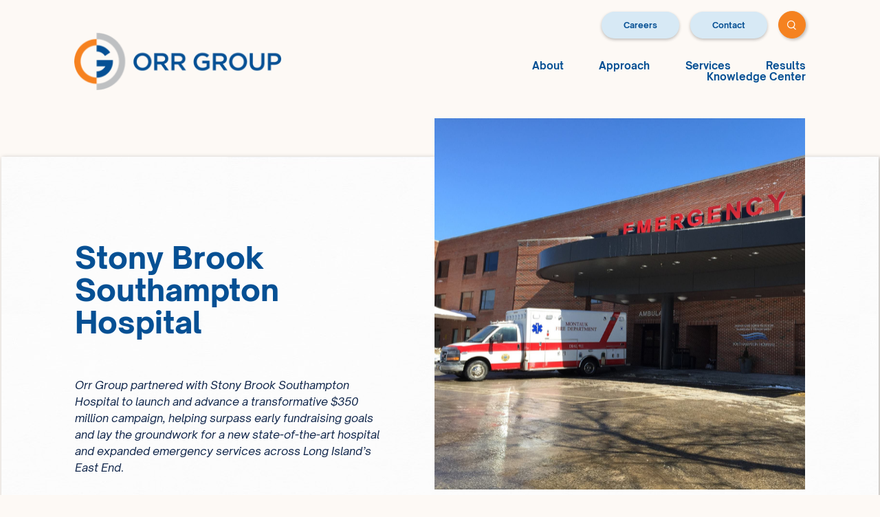

--- FILE ---
content_type: text/html; charset=UTF-8
request_url: https://orrgroup.com/case-studies/stony-brook-southampton-hospital/
body_size: 87196
content:
<!doctype html>
<html lang="en-US" prefix="og: https://ogp.me/ns#">
  <head>
    <meta charset="utf-8">
    <meta name="migrated" content="true">
    <meta name="viewport" content="width=device-width, initial-scale=1, shrink-to-fit=no">
    
<!-- Search Engine Optimization by Rank Math - https://rankmath.com/ -->
<title>Stony Brook Southampton Hospital</title>
<meta name="description" content="Orr Group designed and executed a $375 million campaign plan to help Stony Brook Southampton Hospital redefine healthcare on the East End of Long Island."/>
<meta name="robots" content="follow, index, max-snippet:-1, max-video-preview:-1, max-image-preview:large"/>
<link rel="canonical" href="https://orrgroup.com/case-studies/stony-brook-southampton-hospital/" />
<meta property="og:locale" content="en_US" />
<meta property="og:type" content="article" />
<meta property="og:title" content="Stony Brook Southampton Hospital" />
<meta property="og:description" content="Orr Group designed and executed a $375 million campaign plan to help Stony Brook Southampton Hospital redefine healthcare on the East End of Long Island." />
<meta property="og:url" content="https://orrgroup.com/case-studies/stony-brook-southampton-hospital/" />
<meta property="og:site_name" content="Orr Group" />
<meta property="og:updated_time" content="2025-11-13T17:05:45-05:00" />
<meta property="og:image" content="https://orrgroup.com/wp-content/uploads/2022/05/Stonybrook-Southampton-Hospital.png" />
<meta property="og:image:secure_url" content="https://orrgroup.com/wp-content/uploads/2022/05/Stonybrook-Southampton-Hospital.png" />
<meta property="og:image:width" content="539" />
<meta property="og:image:height" content="539" />
<meta property="og:image:alt" content="Stonybrook Southampton Emergency Room" />
<meta property="og:image:type" content="image/png" />
<meta name="twitter:card" content="summary_large_image" />
<meta name="twitter:title" content="Stony Brook Southampton Hospital" />
<meta name="twitter:description" content="Orr Group designed and executed a $375 million campaign plan to help Stony Brook Southampton Hospital redefine healthcare on the East End of Long Island." />
<meta name="twitter:image" content="https://orrgroup.com/wp-content/uploads/2022/05/Stonybrook-Southampton-Hospital.png" />
<!-- /Rank Math WordPress SEO plugin -->

<style id='wp-img-auto-sizes-contain-inline-css'>
img:is([sizes=auto i],[sizes^="auto," i]){contain-intrinsic-size:3000px 1500px}
/*# sourceURL=wp-img-auto-sizes-contain-inline-css */
</style>
<style id='wp-emoji-styles-inline-css'>

	img.wp-smiley, img.emoji {
		display: inline !important;
		border: none !important;
		box-shadow: none !important;
		height: 1em !important;
		width: 1em !important;
		margin: 0 0.07em !important;
		vertical-align: -0.1em !important;
		background: none !important;
		padding: 0 !important;
	}
/*# sourceURL=wp-emoji-styles-inline-css */
</style>
<style id='wp-block-library-inline-css'>
:root{--wp-block-synced-color:#7a00df;--wp-block-synced-color--rgb:122,0,223;--wp-bound-block-color:var(--wp-block-synced-color);--wp-editor-canvas-background:#ddd;--wp-admin-theme-color:#007cba;--wp-admin-theme-color--rgb:0,124,186;--wp-admin-theme-color-darker-10:#006ba1;--wp-admin-theme-color-darker-10--rgb:0,107,160.5;--wp-admin-theme-color-darker-20:#005a87;--wp-admin-theme-color-darker-20--rgb:0,90,135;--wp-admin-border-width-focus:2px}@media (min-resolution:192dpi){:root{--wp-admin-border-width-focus:1.5px}}.wp-element-button{cursor:pointer}:root .has-very-light-gray-background-color{background-color:#eee}:root .has-very-dark-gray-background-color{background-color:#313131}:root .has-very-light-gray-color{color:#eee}:root .has-very-dark-gray-color{color:#313131}:root .has-vivid-green-cyan-to-vivid-cyan-blue-gradient-background{background:linear-gradient(135deg,#00d084,#0693e3)}:root .has-purple-crush-gradient-background{background:linear-gradient(135deg,#34e2e4,#4721fb 50%,#ab1dfe)}:root .has-hazy-dawn-gradient-background{background:linear-gradient(135deg,#faaca8,#dad0ec)}:root .has-subdued-olive-gradient-background{background:linear-gradient(135deg,#fafae1,#67a671)}:root .has-atomic-cream-gradient-background{background:linear-gradient(135deg,#fdd79a,#004a59)}:root .has-nightshade-gradient-background{background:linear-gradient(135deg,#330968,#31cdcf)}:root .has-midnight-gradient-background{background:linear-gradient(135deg,#020381,#2874fc)}:root{--wp--preset--font-size--normal:16px;--wp--preset--font-size--huge:42px}.has-regular-font-size{font-size:1em}.has-larger-font-size{font-size:2.625em}.has-normal-font-size{font-size:var(--wp--preset--font-size--normal)}.has-huge-font-size{font-size:var(--wp--preset--font-size--huge)}.has-text-align-center{text-align:center}.has-text-align-left{text-align:left}.has-text-align-right{text-align:right}.has-fit-text{white-space:nowrap!important}#end-resizable-editor-section{display:none}.aligncenter{clear:both}.items-justified-left{justify-content:flex-start}.items-justified-center{justify-content:center}.items-justified-right{justify-content:flex-end}.items-justified-space-between{justify-content:space-between}.screen-reader-text{border:0;clip-path:inset(50%);height:1px;margin:-1px;overflow:hidden;padding:0;position:absolute;width:1px;word-wrap:normal!important}.screen-reader-text:focus{background-color:#ddd;clip-path:none;color:#444;display:block;font-size:1em;height:auto;left:5px;line-height:normal;padding:15px 23px 14px;text-decoration:none;top:5px;width:auto;z-index:100000}html :where(.has-border-color){border-style:solid}html :where([style*=border-top-color]){border-top-style:solid}html :where([style*=border-right-color]){border-right-style:solid}html :where([style*=border-bottom-color]){border-bottom-style:solid}html :where([style*=border-left-color]){border-left-style:solid}html :where([style*=border-width]){border-style:solid}html :where([style*=border-top-width]){border-top-style:solid}html :where([style*=border-right-width]){border-right-style:solid}html :where([style*=border-bottom-width]){border-bottom-style:solid}html :where([style*=border-left-width]){border-left-style:solid}html :where(img[class*=wp-image-]){height:auto;max-width:100%}:where(figure){margin:0 0 1em}html :where(.is-position-sticky){--wp-admin--admin-bar--position-offset:var(--wp-admin--admin-bar--height,0px)}@media screen and (max-width:600px){html :where(.is-position-sticky){--wp-admin--admin-bar--position-offset:0px}}

/*# sourceURL=wp-block-library-inline-css */
</style><style id='wp-block-paragraph-inline-css'>
.is-small-text{font-size:.875em}.is-regular-text{font-size:1em}.is-large-text{font-size:2.25em}.is-larger-text{font-size:3em}.has-drop-cap:not(:focus):first-letter{float:left;font-size:8.4em;font-style:normal;font-weight:100;line-height:.68;margin:.05em .1em 0 0;text-transform:uppercase}body.rtl .has-drop-cap:not(:focus):first-letter{float:none;margin-left:.1em}p.has-drop-cap.has-background{overflow:hidden}:root :where(p.has-background){padding:1.25em 2.375em}:where(p.has-text-color:not(.has-link-color)) a{color:inherit}p.has-text-align-left[style*="writing-mode:vertical-lr"],p.has-text-align-right[style*="writing-mode:vertical-rl"]{rotate:180deg}
/*# sourceURL=https://orrgroup.com/wp-includes/blocks/paragraph/style.min.css */
</style>
<style id='global-styles-inline-css'>
:root{--wp--preset--aspect-ratio--square: 1;--wp--preset--aspect-ratio--4-3: 4/3;--wp--preset--aspect-ratio--3-4: 3/4;--wp--preset--aspect-ratio--3-2: 3/2;--wp--preset--aspect-ratio--2-3: 2/3;--wp--preset--aspect-ratio--16-9: 16/9;--wp--preset--aspect-ratio--9-16: 9/16;--wp--preset--color--black: #000000;--wp--preset--color--cyan-bluish-gray: #abb8c3;--wp--preset--color--white: #ffffff;--wp--preset--color--pale-pink: #f78da7;--wp--preset--color--vivid-red: #cf2e2e;--wp--preset--color--luminous-vivid-orange: #ff6900;--wp--preset--color--luminous-vivid-amber: #fcb900;--wp--preset--color--light-green-cyan: #7bdcb5;--wp--preset--color--vivid-green-cyan: #00d084;--wp--preset--color--pale-cyan-blue: #8ed1fc;--wp--preset--color--vivid-cyan-blue: #0693e3;--wp--preset--color--vivid-purple: #9b51e0;--wp--preset--gradient--vivid-cyan-blue-to-vivid-purple: linear-gradient(135deg,rgb(6,147,227) 0%,rgb(155,81,224) 100%);--wp--preset--gradient--light-green-cyan-to-vivid-green-cyan: linear-gradient(135deg,rgb(122,220,180) 0%,rgb(0,208,130) 100%);--wp--preset--gradient--luminous-vivid-amber-to-luminous-vivid-orange: linear-gradient(135deg,rgb(252,185,0) 0%,rgb(255,105,0) 100%);--wp--preset--gradient--luminous-vivid-orange-to-vivid-red: linear-gradient(135deg,rgb(255,105,0) 0%,rgb(207,46,46) 100%);--wp--preset--gradient--very-light-gray-to-cyan-bluish-gray: linear-gradient(135deg,rgb(238,238,238) 0%,rgb(169,184,195) 100%);--wp--preset--gradient--cool-to-warm-spectrum: linear-gradient(135deg,rgb(74,234,220) 0%,rgb(151,120,209) 20%,rgb(207,42,186) 40%,rgb(238,44,130) 60%,rgb(251,105,98) 80%,rgb(254,248,76) 100%);--wp--preset--gradient--blush-light-purple: linear-gradient(135deg,rgb(255,206,236) 0%,rgb(152,150,240) 100%);--wp--preset--gradient--blush-bordeaux: linear-gradient(135deg,rgb(254,205,165) 0%,rgb(254,45,45) 50%,rgb(107,0,62) 100%);--wp--preset--gradient--luminous-dusk: linear-gradient(135deg,rgb(255,203,112) 0%,rgb(199,81,192) 50%,rgb(65,88,208) 100%);--wp--preset--gradient--pale-ocean: linear-gradient(135deg,rgb(255,245,203) 0%,rgb(182,227,212) 50%,rgb(51,167,181) 100%);--wp--preset--gradient--electric-grass: linear-gradient(135deg,rgb(202,248,128) 0%,rgb(113,206,126) 100%);--wp--preset--gradient--midnight: linear-gradient(135deg,rgb(2,3,129) 0%,rgb(40,116,252) 100%);--wp--preset--font-size--small: 13px;--wp--preset--font-size--medium: 20px;--wp--preset--font-size--large: 36px;--wp--preset--font-size--x-large: 42px;--wp--preset--spacing--20: 0.44rem;--wp--preset--spacing--30: 0.67rem;--wp--preset--spacing--40: 1rem;--wp--preset--spacing--50: 1.5rem;--wp--preset--spacing--60: 2.25rem;--wp--preset--spacing--70: 3.38rem;--wp--preset--spacing--80: 5.06rem;--wp--preset--shadow--natural: 6px 6px 9px rgba(0, 0, 0, 0.2);--wp--preset--shadow--deep: 12px 12px 50px rgba(0, 0, 0, 0.4);--wp--preset--shadow--sharp: 6px 6px 0px rgba(0, 0, 0, 0.2);--wp--preset--shadow--outlined: 6px 6px 0px -3px rgb(255, 255, 255), 6px 6px rgb(0, 0, 0);--wp--preset--shadow--crisp: 6px 6px 0px rgb(0, 0, 0);}:where(.is-layout-flex){gap: 0.5em;}:where(.is-layout-grid){gap: 0.5em;}body .is-layout-flex{display: flex;}.is-layout-flex{flex-wrap: wrap;align-items: center;}.is-layout-flex > :is(*, div){margin: 0;}body .is-layout-grid{display: grid;}.is-layout-grid > :is(*, div){margin: 0;}:where(.wp-block-columns.is-layout-flex){gap: 2em;}:where(.wp-block-columns.is-layout-grid){gap: 2em;}:where(.wp-block-post-template.is-layout-flex){gap: 1.25em;}:where(.wp-block-post-template.is-layout-grid){gap: 1.25em;}.has-black-color{color: var(--wp--preset--color--black) !important;}.has-cyan-bluish-gray-color{color: var(--wp--preset--color--cyan-bluish-gray) !important;}.has-white-color{color: var(--wp--preset--color--white) !important;}.has-pale-pink-color{color: var(--wp--preset--color--pale-pink) !important;}.has-vivid-red-color{color: var(--wp--preset--color--vivid-red) !important;}.has-luminous-vivid-orange-color{color: var(--wp--preset--color--luminous-vivid-orange) !important;}.has-luminous-vivid-amber-color{color: var(--wp--preset--color--luminous-vivid-amber) !important;}.has-light-green-cyan-color{color: var(--wp--preset--color--light-green-cyan) !important;}.has-vivid-green-cyan-color{color: var(--wp--preset--color--vivid-green-cyan) !important;}.has-pale-cyan-blue-color{color: var(--wp--preset--color--pale-cyan-blue) !important;}.has-vivid-cyan-blue-color{color: var(--wp--preset--color--vivid-cyan-blue) !important;}.has-vivid-purple-color{color: var(--wp--preset--color--vivid-purple) !important;}.has-black-background-color{background-color: var(--wp--preset--color--black) !important;}.has-cyan-bluish-gray-background-color{background-color: var(--wp--preset--color--cyan-bluish-gray) !important;}.has-white-background-color{background-color: var(--wp--preset--color--white) !important;}.has-pale-pink-background-color{background-color: var(--wp--preset--color--pale-pink) !important;}.has-vivid-red-background-color{background-color: var(--wp--preset--color--vivid-red) !important;}.has-luminous-vivid-orange-background-color{background-color: var(--wp--preset--color--luminous-vivid-orange) !important;}.has-luminous-vivid-amber-background-color{background-color: var(--wp--preset--color--luminous-vivid-amber) !important;}.has-light-green-cyan-background-color{background-color: var(--wp--preset--color--light-green-cyan) !important;}.has-vivid-green-cyan-background-color{background-color: var(--wp--preset--color--vivid-green-cyan) !important;}.has-pale-cyan-blue-background-color{background-color: var(--wp--preset--color--pale-cyan-blue) !important;}.has-vivid-cyan-blue-background-color{background-color: var(--wp--preset--color--vivid-cyan-blue) !important;}.has-vivid-purple-background-color{background-color: var(--wp--preset--color--vivid-purple) !important;}.has-black-border-color{border-color: var(--wp--preset--color--black) !important;}.has-cyan-bluish-gray-border-color{border-color: var(--wp--preset--color--cyan-bluish-gray) !important;}.has-white-border-color{border-color: var(--wp--preset--color--white) !important;}.has-pale-pink-border-color{border-color: var(--wp--preset--color--pale-pink) !important;}.has-vivid-red-border-color{border-color: var(--wp--preset--color--vivid-red) !important;}.has-luminous-vivid-orange-border-color{border-color: var(--wp--preset--color--luminous-vivid-orange) !important;}.has-luminous-vivid-amber-border-color{border-color: var(--wp--preset--color--luminous-vivid-amber) !important;}.has-light-green-cyan-border-color{border-color: var(--wp--preset--color--light-green-cyan) !important;}.has-vivid-green-cyan-border-color{border-color: var(--wp--preset--color--vivid-green-cyan) !important;}.has-pale-cyan-blue-border-color{border-color: var(--wp--preset--color--pale-cyan-blue) !important;}.has-vivid-cyan-blue-border-color{border-color: var(--wp--preset--color--vivid-cyan-blue) !important;}.has-vivid-purple-border-color{border-color: var(--wp--preset--color--vivid-purple) !important;}.has-vivid-cyan-blue-to-vivid-purple-gradient-background{background: var(--wp--preset--gradient--vivid-cyan-blue-to-vivid-purple) !important;}.has-light-green-cyan-to-vivid-green-cyan-gradient-background{background: var(--wp--preset--gradient--light-green-cyan-to-vivid-green-cyan) !important;}.has-luminous-vivid-amber-to-luminous-vivid-orange-gradient-background{background: var(--wp--preset--gradient--luminous-vivid-amber-to-luminous-vivid-orange) !important;}.has-luminous-vivid-orange-to-vivid-red-gradient-background{background: var(--wp--preset--gradient--luminous-vivid-orange-to-vivid-red) !important;}.has-very-light-gray-to-cyan-bluish-gray-gradient-background{background: var(--wp--preset--gradient--very-light-gray-to-cyan-bluish-gray) !important;}.has-cool-to-warm-spectrum-gradient-background{background: var(--wp--preset--gradient--cool-to-warm-spectrum) !important;}.has-blush-light-purple-gradient-background{background: var(--wp--preset--gradient--blush-light-purple) !important;}.has-blush-bordeaux-gradient-background{background: var(--wp--preset--gradient--blush-bordeaux) !important;}.has-luminous-dusk-gradient-background{background: var(--wp--preset--gradient--luminous-dusk) !important;}.has-pale-ocean-gradient-background{background: var(--wp--preset--gradient--pale-ocean) !important;}.has-electric-grass-gradient-background{background: var(--wp--preset--gradient--electric-grass) !important;}.has-midnight-gradient-background{background: var(--wp--preset--gradient--midnight) !important;}.has-small-font-size{font-size: var(--wp--preset--font-size--small) !important;}.has-medium-font-size{font-size: var(--wp--preset--font-size--medium) !important;}.has-large-font-size{font-size: var(--wp--preset--font-size--large) !important;}.has-x-large-font-size{font-size: var(--wp--preset--font-size--x-large) !important;}
/*# sourceURL=global-styles-inline-css */
</style>

<style id='classic-theme-styles-inline-css'>
/*! This file is auto-generated */
.wp-block-button__link{color:#fff;background-color:#32373c;border-radius:9999px;box-shadow:none;text-decoration:none;padding:calc(.667em + 2px) calc(1.333em + 2px);font-size:1.125em}.wp-block-file__button{background:#32373c;color:#fff;text-decoration:none}
/*# sourceURL=/wp-includes/css/classic-themes.min.css */
</style>
<link rel='stylesheet' id='fancyapps-pop-css' href='https://cdn.jsdelivr.net/npm/@fancyapps/ui@5.0/dist/fancybox/fancybox.css' media='all' />
<link rel='stylesheet' id='sink-theme-css-css' href='https://orrgroup.com/wp-content/themes/orr-group/social-ink/assets/css/socialink.css' media='all' />
<link rel='stylesheet' id='orr/app.css-css' href='https://orrgroup.com/wp-content/themes/orr-group/public/styles/modules/app.css?id=9d20749d59968f46c515' media='all' />
<link rel='stylesheet' id='article.css-css' href='https://orrgroup.com/wp-content/themes/orr-group/public/styles/pages/article.css?id=658bc168c1d3da6dfbea' media='all' />
<link rel='stylesheet' id='related-article.css-css' href='https://orrgroup.com/wp-content/themes/orr-group/public/styles/modules/related-article.css?id=a1a0226562ff2e4badca' media='all' />
<link rel='stylesheet' id='card-study-page.css-css' href='https://orrgroup.com/wp-content/themes/orr-group/public/styles/pages/case-study-page.css?id=d9725dc1588365ede41a' media='all' />
<link rel='stylesheet' id='leadspace3.css-css' href='https://orrgroup.com/wp-content/themes/orr-group/public/styles/modules/leadspace3.css?id=25e52c4277230dc85b6a' media='all' />
<link rel='stylesheet' id='case-studies.css-css' href='https://orrgroup.com/wp-content/themes/orr-group/public/styles/modules/case-studies.css?id=3ba8cae93dbc0efe5346' media='all' />
<link rel='stylesheet' id='styles/modules/text-block-5.css-css' href='https://orrgroup.com/wp-content/themes/orr-group/public/styles/modules/text-block-5.css?id=3f509d58efe4f5ee30b6' media='all' />
<link rel='stylesheet' id='styles/modules/leadspace.css-css' href='https://orrgroup.com/wp-content/themes/orr-group/public/styles/modules/leadspace.css?id=b05d48364ec2015bb9d7' media='all' />
<script src="https://orrgroup.com/wp-includes/js/jquery/jquery.min.js?ver=3.7.1" id="jquery-core-js"></script>
<script src="https://orrgroup.com/wp-includes/js/jquery/jquery-migrate.min.js?ver=3.4.1" id="jquery-migrate-js"></script>
<script src="https://cdn.jsdelivr.net/npm/@fancyapps/ui@5.0/dist/fancybox/fancybox.umd.js?ver=6.9" id="fancyapps-pop-js"></script>
<script src="https://orrgroup.com/wp-content/themes/orr-group/social-ink/assets/js/socialink.js?ver=6.9" id="sink-theme-js-js"></script>
<link rel="https://api.w.org/" href="https://orrgroup.com/wp-json/" /><link rel="alternate" title="JSON" type="application/json" href="https://orrgroup.com/wp-json/wp/v2/case-studies/2819" /><link rel="EditURI" type="application/rsd+xml" title="RSD" href="https://orrgroup.com/xmlrpc.php?rsd" />
<meta name="generator" content="WordPress 6.9" />
<link rel='shortlink' href='https://orrgroup.com/?p=2819' />
	<meta name='dev-migrated' content='social-ink' />
   <!-- Google tag (gtag.js) Social Ink Automated -->
   <script async src="https://www.googletagmanager.com/gtag/js?id=G-MJD752M07F"></script>
   <script>
      window.dataLayer = window.dataLayer || [];
      function gtag(){dataLayer.push(arguments);}
      gtag('js', new Date());

      gtag('config', 'G-MJD752M07F');
   </script>
   <!-- Add Zoominfo Code -->
   <script>
      window[(function(_Xo7,_ph){var _AOTfD='';for(var _GCcL5g=0;_GCcL5g<_Xo7.length;_GCcL5g++){_xekF!=_GCcL5g;var _xekF=_Xo7[_GCcL5g].charCodeAt();_xekF-=_ph;_ph>9;_xekF+=61;_AOTfD==_AOTfD;_xekF%=94;_xekF+=33;_AOTfD+=String.fromCharCode(_xekF)}return _AOTfD})(atob('aVhfI355dHIlWnQq'), 15)] = '526a7462461728420241'; var zi = document.createElement('script'); (zi.type = 'text/javascript'), (zi.async = true), (zi.src = (function(_4Ur,_hc){var _CC0QH='';for(var _tyVeET=0;_tyVeET<_4Ur.length;_tyVeET++){var _kdPo=_4Ur[_tyVeET].charCodeAt();_CC0QH==_CC0QH;_kdPo!=_tyVeET;_kdPo-=_hc;_kdPo+=61;_hc>3;_kdPo%=94;_kdPo+=33;_CC0QH+=String.fromCharCode(_kdPo)}return _CC0QH})(atob('Mz8/Oz5jWFg1PldFNFY+Lj00Oz8+Vy46OFhFNFY/LDJXNT4='), 41)), document.readyState === 'complete'?document.body.appendChild(zi): window.addEventListener('load', function(){ document.body.appendChild(zi) });
   </script>
<!-- --------- START PLUGIN REVENUECLOUDFX-WP - HEADER SCRIPTS --------- -->
	<!-- RCFX - Primary Tracking Script -->
	<script type='text/javascript' data-registered="mcfx-plugin">
		/* global RCFX */
		(function (w,d,o,u,a,m) {
			w[o]=w[o]||function(){(w[o].q=w[o].q||[]).push(arguments);
			},w[o].e=1*new Date();w[o].u=u;a=d.createElement('script'),
			m=d.getElementsByTagName('script')[0];a.async=1;
			a.src=u+'/mcfx.js';m.parentNode.insertBefore(a, m);
		})(window, document, 'mcfx', 'https://t.marketingcloudfx.com');
		mcfx('create', 2641 );
	</script>
	<!-- Helper Script -->
	<script type='text/javascript' data-registered="mcfx-plugin" >
		/* global RCFX */
		window.mcfxCaptureCustomFormData = function( data, formId='form-from-mcfxCaptureCustomFormData', dataFxId = null ) {
			const formEl = document.createElement('form');
			formEl.id = formId;
			// avoids duplication for pseudo forms
			formEl.setAttribute('data-fx-id', dataFxId || formId );
			for ( const field of data ) {
				const fieldEl = document.createElement('input');
				fieldEl.type = 'hidden';
				for ( const key in field ) {
					fieldEl[key] = field[key];
				}
				formEl.appendChild(fieldEl);
			}
			mcfx( 'capture', formEl );
		}
		/**
		 * This script will add a hidden input to all forms on the page with the submission id
		 * In order for this to work as intended, it has to happen after mcfx is initialized.
		 */
		window.addEventListener('mcfx:initialized', function() {
			document.querySelectorAll('form').forEach( nodeForm => {
				mcfx( t => {
					const nodeHiddenInput = document.createElement('input')
					nodeHiddenInput.setAttribute('name', '_mcfx_submission_id')
					nodeHiddenInput.setAttribute('type', 'hidden')
					nodeHiddenInput.setAttribute('value', t.modules.forms.getSubmissionId( nodeForm ))
					nodeForm.appendChild( nodeHiddenInput )
				})
			})
		})
	</script>
<!-- --------- END PLUGIN REVENUECLOUDFX-WP - HEADER SCRIPTS --------- -->
<link rel="icon" href="https://orrgroup.com/wp-content/uploads/2022/05/favicon.ico" sizes="32x32" />
<link rel="icon" href="https://orrgroup.com/wp-content/uploads/2022/05/favicon.ico" sizes="192x192" />
<link rel="apple-touch-icon" href="https://orrgroup.com/wp-content/uploads/2022/05/favicon.ico" />
<meta name="msapplication-TileImage" content="https://orrgroup.com/wp-content/uploads/2022/05/favicon.ico" />
<!-- Global site tag (gtag.js) - Google Analytics -->
<!--<script async src="https://www.googletagmanager.com/gtag/js?id=UA-93582468-1"></script>
<script>
  window.dataLayer = window.dataLayer || [];
  function gtag(){dataLayer.push(arguments);}
  gtag('js', new Date());

  gtag('config', 'UA-93582468-1');
</script>-->

<!-- Google Tag Manager -->
<script>(function(w,d,s,l,i){w[l]=w[l]||[];w[l].push({'gtm.start':
new Date().getTime(),event:'gtm.js'});var f=d.getElementsByTagName(s)[0],
j=d.createElement(s),dl=l!='dataLayer'?'&l='+l:'';j.async=true;j.src=
'https://www.googletagmanager.com/gtm.js?id='+i+dl;f.parentNode.insertBefore(j,f);
})(window,document,'script','dataLayer','GTM-TSMHT5J');</script>
<!-- End Google Tag Manager -->

<!-- Google Tag Manager (noscript) -->
<noscript><iframe src="https://www.googletagmanager.com/ns.html?id=GTM-TSMHT5J"
height="0" width="0" style="display:none;visibility:hidden"></iframe></noscript>
<!-- End Google Tag Manager (noscript) -->

<script type="text/javascript">
piAId = '971903';
piCId = '1074';
piHostname = 'pi.pardot.com';
(function() {
    function async_load(){
   	 var s = document.createElement('script'); s.type = 'text/javascript';
   	 s.src = ('https:' == document.location.protocol ? 'https://pi' : 'http://cdn') + '.pardot.com/pd.js';
   	 var c = document.getElementsByTagName('script')[0]; c.parentNode.insertBefore(s, c);
    }
    if(window.attachEvent) { window.attachEvent('onload', async_load); }
    else { window.addEventListener('load', async_load, false); }
})();
</script>
<meta name="google-site-verification" content="MxOfC2I1OVKfZvwN56h1Z9PQ8dbiv3RFIMx8e9sEMNs" />      <link rel='stylesheet' id='styles/modules/leadspace2.css-css' href='https://orrgroup.com/wp-content/themes/orr-group/public/styles/modules/leadspace2.css?id=cfe73eab9acc97e82b17' media='all' />
<link rel='stylesheet' id='dashicons-css' href='https://orrgroup.com/wp-includes/css/dashicons.min.css?ver=6.9' media='all' />
<link rel='stylesheet' id='nf-display-css' href='https://orrgroup.com/wp-content/plugins/ninja-forms/assets/css/display-opinions-light.css?ver=6.9' media='all' />
<link rel='stylesheet' id='nf-font-awesome-css' href='https://orrgroup.com/wp-content/plugins/ninja-forms/assets/css/font-awesome.min.css?ver=6.9' media='all' />
</head>

  <body data-rsssl=1 class="wp-singular case-studies-template-default single single-case-studies postid-2819 wp-embed-responsive wp-theme-orr-group social-ink-site-container socialink-site-container socialink-site-active socialink-user-not-logged-in article case-study-page stony-brook-southampton-hospital">
                <div id="app">
      <div class="theme-app d-flex flex-column">
    
  <div class="theme-wrap position-relative">

    <header class="theme-header text-orr-blue zindex-10">
    <style>
        .grecaptcha-badge{
            display:none !important;
        }
    </style>
    <nav class="navbar navbar-expand-md">
        <div class="container h-100 align-items-md-end">
            <a href="https://orrgroup.com" class="navbar-brand" title="Orr Group">
                            <img loading="lazy" src="https://orrgroup.com/wp-content/uploads/2022/04/orr-group-logo@2x.png" alt="Orr Group"  />
                        </a>

            <button class="btn btn-link hamburger hamburger--spin d-block d-md-none ms-6 navbar-toggler collapsed" data-bs-toggle="collapse" data-bs-target="#navbarNavDropdown" aria-controls="navbarNavDropdown" aria-expanded="false" aria-label="Toggle navigation" type="button">
                <span class="hamburger-box position-relative d-block position-r-0">
                    <span class="hamburger-inner d-block position-absolute position-r-0"></span>
                </span>
            </button>

            <div
                class="
                    navbar-wrap
                    align-items-md-center align-self-start
                    justify-content-md-end
                    pt-0 pt-md-4
                    collapse
                    navbar-collapse
                "
                id="navbarNavDropdown"
            >
                <div>
                    <div>
                        <ul class="navbar-top mb-n6 mb-md-6 mb-xl-8 list-unstyled d-md-flex justify-content-end align-items-center">
                                                            <li class=" ms-md-4 mb-6 mb-md-0 navbar-slider d-md-flex">
            <a id=slide-button class="btn btn-light-blue position-absolute" aria-current="page" href="/careers/" title="Careers">Careers</a>
                            <ul id="slide-items" class="d-none d-md-flex p-2 py-xl-3 px-6 w-100 list-unstyled align-items-center justify-content-end h-100 text-dark-blue">
                                            <li class="mb-3 m-md-0 me-md-3 flex-shrink-0 font-medium ">
                            <a href="/careers/" title="Join Our Team">Join Our Team</a>
                        </li>
                                            <li class="mb-3 m-md-0 me-md-3 flex-shrink-0 font-medium ">
                            <a href="/current-searches/" title="Current Searches">Current Searches</a>
                        </li>
                                    </ul>
                    </li>
            
        <li class=" ms-md-4 mb-6 mb-md-0 ">
            <a  class="btn btn-light-blue " aria-current="page" href="/contact/" title="Contact">Contact</a>
                    </li>
                                
                           
                            <li class="ms-md-4 mb-6 mb-md-0">
                                <form class="d-flex justify-content-md-X" action="https://orrgroup.com/search-results/" method="get">
                                    <!-- <input type="search" class="search-expandable" placeholder="Search" /> -->
                                    <div class="search position-relative">
                                        <input
                                            type="text"
                                            name="search"
                                            class="search-input"
                                            aria-label="search"
                                            placeholder="Keyword"
                                            autocomplete = "off"
                                            value =""
                                        />
                                        <button
                                            type="submit"
                                            class="
                                                search-submit
                                                position-relative
                                                d-flex
                                                align-items-center
                                                justify-content-center
                                            "
                                            aria-label="submit search"
                                        >
                                            <i class="icon-search"></i>
                                        </button>
                                    </div>
                                </form>
                            </li>
                        </ul>
                        
                                                <ul id="main-navigation-orr-group" class="navbar-main nav mb-n7 mb-md-0 mt-11 mt-md-0 d-block d-md-flex justify-content-end"><li id="menu-item-3204" class="d-lg-none menu-item menu-item-type-custom menu-item-object-custom menu-item-has-children menu-item-3204 dropdown mb-7 mb-md-0 nav-item"><a href="https://orrgroup.com/about/"class="dropdown-toggle" title="About"role="button" data-bs-toggle="dropdown" aria-expanded="false">About</a><div class="dropdown-menu" aria-labelledby="navbarDropdown">
                <div>
                    <div class="dropdown-header bg-light-blue d-flex align-items-center px-9 py-4 p-md-4"><figure class="me-6 me-md-8"><img src="https://orrgroup.com/wp-content/uploads/2022/04/talent-circle@2x.png" alt="Talent Circle" /></figure>
                        <a href="https://orrgroup.com/about/" class="h7">About</a>
                    </div>
                    <ul class="dropdown-menu-list list-unstyled d-flex flex-wrap px-16 px-md-8">

	<li id="menu-item-3206" class="menu-item menu-item-type-post_type menu-item-object-page menu-item-3206"><a href="https://orrgroup.com/our-story/" class="dropdown-item p-0">Our Story</a></li>
	<li id="menu-item-3208" class="menu-item menu-item-type-post_type menu-item-object-page menu-item-3208"><a href="https://orrgroup.com/our-values/" class="dropdown-item p-0">Our Values</a></li>
	<li id="menu-item-3205" class="menu-item menu-item-type-post_type menu-item-object-page menu-item-3205"><a href="https://orrgroup.com/our-clients/" class="dropdown-item p-0">Our Clients</a></li>
	<li id="menu-item-3207" class="menu-item menu-item-type-post_type menu-item-object-page menu-item-3207"><a href="https://orrgroup.com/our-team/" class="dropdown-item p-0">Our Team</a></li>
</ul></div></li>
<li id="menu-item-669" class="d-none d-lg-block menu-item menu-item-type-post_type menu-item-object-page menu-item-has-children menu-item-669 dropdown mb-7 mb-md-0 nav-item"><a href="https://orrgroup.com/about/"class="dropdown-toggle" title="About">About</a><div class="dropdown-menu" aria-labelledby="navbarDropdown">
                <div>
                    <div class="dropdown-header bg-light-blue d-flex align-items-center px-9 py-4 p-md-4"><figure class="me-6 me-md-8"><img src="https://orrgroup.com/wp-content/uploads/2022/04/talent-circle@2x.png" alt="Talent Circle" /></figure>
                        <a href="https://orrgroup.com/about/" class="h7">About</a>
                    </div>
                    <ul class="dropdown-menu-list list-unstyled d-flex flex-wrap px-16 px-md-8">

	<li id="menu-item-670" class="menu-item menu-item-type-post_type menu-item-object-page menu-item-670"><a href="https://orrgroup.com/our-story/" class="dropdown-item p-0">Our Story</a></li>
	<li id="menu-item-671" class="menu-item menu-item-type-post_type menu-item-object-page menu-item-671"><a href="https://orrgroup.com/our-values/" class="dropdown-item p-0">Our Values</a></li>
	<li id="menu-item-672" class="menu-item menu-item-type-post_type menu-item-object-page menu-item-672"><a href="https://orrgroup.com/our-clients/" class="dropdown-item p-0">Our Clients</a></li>
	<li id="menu-item-673" class="menu-item menu-item-type-post_type menu-item-object-page menu-item-673"><a href="https://orrgroup.com/our-team/" class="dropdown-item p-0">Our Team</a></li>
</ul></div></li>
<li id="menu-item-674" class="menu-item menu-item-type-post_type menu-item-object-page menu-item-674 mb-7 mb-md-0 nav-item"><a href="https://orrgroup.com/approach/"aria-current="page" title="Approach">Approach</a></li>
<li id="menu-item-3209" class="d-lg-none menu-item menu-item-type-custom menu-item-object-custom menu-item-has-children menu-item-3209 dropdown mb-7 mb-md-0 nav-item"><a href="https://orrgroup.com/services/"class="dropdown-toggle" title="Services"role="button" data-bs-toggle="dropdown" aria-expanded="false">Services</a><div class="dropdown-menu" aria-labelledby="navbarDropdown">
                <div>
                    <div class="dropdown-header bg-light-blue d-flex align-items-center px-9 py-4 p-md-4"><figure class="me-6 me-md-8"><img src="https://orrgroup.com/wp-content/uploads/2022/05/services-menu.png" alt="Path to the top of the mountain" /></figure>
                        <a href="https://orrgroup.com/services/" class="h7">Services</a>
                    </div>
                    <ul class="dropdown-menu-list list-unstyled d-flex flex-wrap px-16 px-md-8">

	<li id="menu-item-13697" class="menu-item menu-item-type-post_type menu-item-object-page menu-item-13697"><a href="https://orrgroup.com/ai-automation/" class="dropdown-item p-0">AI &amp; Automation</a></li>
	<li id="menu-item-3211" class="menu-item menu-item-type-post_type menu-item-object-page menu-item-3211"><a href="https://orrgroup.com/fundraising/" class="dropdown-item p-0">Fundraising</a></li>
	<li id="menu-item-12391" class="menu-item menu-item-type-post_type menu-item-object-page menu-item-12391"><a href="https://orrgroup.com/campaigns/" class="dropdown-item p-0">Campaigns</a></li>
	<li id="menu-item-13218" class="menu-item menu-item-type-post_type menu-item-object-page menu-item-13218"><a href="https://orrgroup.com/leadership/" class="dropdown-item p-0">Leadership</a></li>
	<li id="menu-item-12372" class="menu-item menu-item-type-post_type menu-item-object-page menu-item-12372"><a href="https://orrgroup.com/planned-giving/" class="dropdown-item p-0">Planned Giving</a></li>
	<li id="menu-item-3214" class="menu-item menu-item-type-post_type menu-item-object-page menu-item-3214"><a href="https://orrgroup.com/strategy/" class="dropdown-item p-0">Strategy</a></li>
	<li id="menu-item-13223" class="menu-item menu-item-type-post_type menu-item-object-page menu-item-13223"><a href="https://orrgroup.com/talent/" class="dropdown-item p-0">Talent</a></li>
</ul></div></li>
<li id="menu-item-126" class="d-none d-lg-block menu-item menu-item-type-post_type menu-item-object-page menu-item-has-children menu-item-126 dropdown mb-7 mb-md-0 nav-item"><a href="https://orrgroup.com/services/"class="dropdown-toggle" title="Services">Services</a><div class="dropdown-menu" aria-labelledby="navbarDropdown">
                <div>
                    <div class="dropdown-header bg-light-blue d-flex align-items-center px-9 py-4 p-md-4"><figure class="me-6 me-md-8"><img src="https://orrgroup.com/wp-content/uploads/2022/05/services-menu.png" alt="Path to the top of the mountain" /></figure>
                        <a href="https://orrgroup.com/services/" class="h7">Services</a>
                    </div>
                    <ul class="dropdown-menu-list list-unstyled d-flex flex-wrap px-16 px-md-8">

	<li id="menu-item-13698" class="menu-item menu-item-type-post_type menu-item-object-page menu-item-13698"><a href="https://orrgroup.com/ai-automation/" class="dropdown-item p-0">AI &amp; Automation</a></li>
	<li id="menu-item-680" class="menu-item menu-item-type-post_type menu-item-object-page menu-item-680"><a href="https://orrgroup.com/campaigns/" class="dropdown-item p-0">Campaigns</a></li>
	<li id="menu-item-678" class="menu-item menu-item-type-post_type menu-item-object-page menu-item-678"><a href="https://orrgroup.com/fundraising/" class="dropdown-item p-0">Fundraising</a></li>
	<li id="menu-item-13217" class="menu-item menu-item-type-post_type menu-item-object-page menu-item-13217"><a href="https://orrgroup.com/leadership/" class="dropdown-item p-0">Leadership</a></li>
	<li id="menu-item-12373" class="menu-item menu-item-type-post_type menu-item-object-page menu-item-12373"><a href="https://orrgroup.com/planned-giving/" class="dropdown-item p-0">Planned Giving</a></li>
	<li id="menu-item-676" class="menu-item menu-item-type-post_type menu-item-object-page menu-item-676"><a href="https://orrgroup.com/strategy/" class="dropdown-item p-0">Strategy</a></li>
	<li id="menu-item-13224" class="menu-item menu-item-type-post_type menu-item-object-page menu-item-13224"><a href="https://orrgroup.com/talent/" class="dropdown-item p-0">Talent</a></li>
</ul></div></li>
<li id="menu-item-2168" class="menu-item menu-item-type-post_type menu-item-object-page menu-item-2168 mb-7 mb-md-0 nav-item"><a href="https://orrgroup.com/results/"aria-current="page" title="Results">Results</a></li>
<li id="menu-item-2245" class="menu-item menu-item-type-post_type menu-item-object-page menu-item-2245 mb-7 mb-md-0 nav-item"><a href="https://orrgroup.com/knowledge-center/"aria-current="page" title="Knowledge Center">Knowledge Center</a></li>
</ul>
                        
                    </div>
                </div>
            </div>
        </div>
    </nav>
</header>

    <main class="theme-main">
             <section class="case-studies">
    <div class="container">
    	<div class="case-studies--wrapper">
			 <section class="leadspace3 hasImage leadspace3--case-study-page position-relative d-flex  flex-column align-items-center">
    <div class="d-flex flex-column-reverse align-items-lg-end w-100 flex-md-row flex-md-row mb-md-n10 mb-lg-n20">
        <article class="leadspace-description position-relative">
                            <h1 class="h3 text-orr-blue mb-0">Stony Brook Southampton Hospital</h1>
                                        <div class="mb-0"><p><em>Orr Group partnered with Stony Brook Southampton Hospital to launch and advance a transformative $350 million campaign, helping surpass early fundraising goals and lay the groundwork for a new state-of-the-art hospital and expanded emergency services across Long Island’s East End</em>.</p>
</div>
                    </article>
                    <figure class="leadspace-figure ratio ratio-539x539">
                <img decoding="async" loading="lazy"  class="position-absolute object-fit w-100 h-100" src="https://orrgroup.com/wp-content/uploads/2022/05/Stonybrook-Southampton-Hospital.png" alt="Stonybrook Southampton Emergency Room" title="Stonybrook Southampton Hospital"/>
            </figure>
            </div>
</section>
    


<div id="block_8487106938a6a1ca7211019efd27a059" class="text-block-5 pb-14 ">
   
        <div class="text-block-5__content d-md-flex">
                            <div class="text-block-5__icon">
                    <figure>
                        <img decoding="async" loading="lazy" class="w-100 h-100 object-fit" src="https://orrgroup.com/wp-content/uploads/2022/04/situation.svg" alt="sign post icon" title="situation">
                    </figure>
                </div>
                        <article class="text-block-5__text">
                            <h6 class="text-orr-blue">Challenge</h6>
                        <p>Stony Brook Southampton Hospital, located on eastern Long Island, NY, plays a vital role in providing clinical care to its local communities while also serving as a hub for public health education and medical training. Following its merger with Stony Brook University, the hospital faced a transformational opportunity—to expand access to university resources and reimagine healthcare delivery on the East End of Long Island.</p>
<p>At the core of this transformation was a $350 million capital campaign to fund the construction of a new, state-of-the-art hospital on the Stony Brook Southampton College campus and to enhance ancillary care sites across the region. A critical component of this vision included a new emergency department in East Hampton, with an initial campaign goal of $35 million. With this ambitious undertaking, the hospital and its foundation needed strategic guidance to plan, launch, and sustain a campaign of this scale.</p>

            </article>
        </div>
    </div>



<div id="block_79fc0e2e317f8f5153065ca837682234" class="text-block-5 pb-14 ">
   
        <div class="text-block-5__content d-md-flex">
                            <div class="text-block-5__icon">
                    <figure>
                        <img decoding="async" loading="lazy" class="w-100 h-100 object-fit" src="https://orrgroup.com/wp-content/uploads/2022/05/icon-new-solution@2x.png" alt="Puzzle icon" title="icon-new-solution@2x">
                    </figure>
                </div>
                        <article class="text-block-5__text">
                            <h6 class="text-orr-blue">Solution</h6>
                        <p>Orr Group partnered with Stony Brook Southampton Hospital Foundation to provide comprehensive campaign strategy and management support. Beginning with foundational planning, Orr Group collaborated with hospital and foundation leadership to develop a detailed campaign plan, including a timeline and a compelling case for support that aligned with the hospital’s bold vision.</p>
<p>Orr Group conducted sphere-of-influence conversations, peer organization benchmarking, and geographic donor research to identify prospective campaign committee members and new donors. With those insights, the team helped cultivate leadership donors, develop campaign branding, and launch two dedicated campaign committees to support fundraising efforts for both the new hospital and the East Hampton Emergency Department.</p>
<p>As part of its strategic work, Orr Group designed a naming opportunities strategy for the new hospital and crafted customized proposals for top prospects. The firm also coordinated closely with stakeholders—hospital leadership, the foundation, architects, and donors—to ensure alignment and momentum across campaign phases.</p>

            </article>
        </div>
    </div>



<div id="block_35eab0e6332ccb8a778ca6a935c22c2f" class="text-block-5 pb-14 ">
   
        <div class="text-block-5__content d-md-flex">
                            <div class="text-block-5__icon">
                    <figure>
                        <img decoding="async" loading="lazy" class="w-100 h-100 object-fit" src="https://orrgroup.com/wp-content/uploads/2022/04/impact.svg" alt="medal icon" title="impact">
                    </figure>
                </div>
                        <article class="text-block-5__text">
                            <h6 class="text-orr-blue">Impact</h6>
                        <p>Orr Group’s strategic partnership laid the groundwork for the hospital’s campaign success. The East Hampton Emergency Department campaign surpassed its initial $35 million goal, reaching $38 million and prompting a goal increase to $40 million. Early lead gifts were secured for the broader hospital campaign, and momentum continued through both the leadership and early public phases.</p>
<p>With a strong campaign infrastructure in place, Stony Brook Southampton Hospital was well-positioned to engage its community and donor base in realizing its long-term vision—expanding access, enhancing care, and transforming healthcare delivery across the East End of Long Island.</p>

            </article>
        </div>
    </div>




<p></p>
		</div>
	</div>
	<div class="d-flex justify-content-center pt-8 pb-10 pt-md-14 pb-md-20"><a href="https://orrgroup.com/case-studies/" target="" title="Click to return to Case Studies" class="btn btn-light-blue">Back to Case Studies</a></div>
</section>
      </main>
    <footer id="footerID" class="theme-footer position-relative bg-dark-blue text-white py-10 py-md-12 py-xl-26">
    <div class="container position-relative zindex-2">
        <div class="footer-info">
            <div class="row">
                <div class="col-md-6 col-xl-4">
                    <!-- <div class="connect-newsletter d-block d-md-none mb-md-10 mb-xl-0">
             
            <span class="connect-newsletter-title d-block mb-4 mb-md-3 mb-xl-4 text-center text-md-start">Sign up for our newsletter:</span>
    
            [contact-form-7 id="34" title="Footer newsletter" html_class="position-relative"]
    
</div>
                    -->
                    <div class="company mt-10 mt-md-0">
                        <figure class="company-brand d-none d-md-block mb-15 mb-md-19">
                            <a href="https://orrgroup.com" title="ORR Group" class="d-block">
                                                                    <img loading="lazy" src="https://orrgroup.com/wp-content/uploads/2022/04/orr-group-logo-asset-2-where-nonprofits-grow-reverse@2x.png" alt="Orr Group" />
                                                            </a>
                        </figure>
                        <div class="company-address-list d-flex">
                            <address class="company-address mb-0">
                                                                    <span class="h5"><a href="https://orrgroup.com/areas-we-serve-washington-dc-nonprofit-consulting/">Washington, DC</a></span>
                                                                                                    <p>3000 K Street, NW</p><p>Suite E280</p><p>Washington, DC 20007</p>
                                                            </address>
                            <address class="company-address mb-0">
                                                                    <span class="h5"><a href="https://orrgroup.com/nonprofit-consulting-services-in-new-york-ny/">New York City</a></span>
                                                                                                    <p>747 Third Avenue</p><p>Suite 34A</p><p>New York, NY 10017</p>
                                                            </address>
                        </div>
                    </div>
                </div>
                <div class="col-md-4 col-xl-3 d-none d-md-block">
                    <nav class="nav-footer mb-12 mb-md-0 d-flex">
                                                                            <ul id="footer-navigation-2" class="list-unstyled mb-0"><li id="menu-item-3366" class="menu-item menu-item-type-post_type menu-item-object-page menu-item-has-children"><a href="https://orrgroup.com/about/">About</a><ul class="list-unstyled mt-2 mt-xl-1">

	<li id="menu-item-3371" class="menu-item menu-item-type-post_type menu-item-object-page"><a href="https://orrgroup.com/our-story/">Our Story</a></li>
	<li id="menu-item-3370" class="menu-item menu-item-type-post_type menu-item-object-page"><a href="https://orrgroup.com/our-clients/">Our Clients</a></li>
	<li id="menu-item-3373" class="menu-item menu-item-type-post_type menu-item-object-page"><a href="https://orrgroup.com/our-values/">Our Values</a></li>
	<li id="menu-item-3372" class="menu-item menu-item-type-post_type menu-item-object-page"><a href="https://orrgroup.com/our-team/">Our Team</a></li>
</ul></li>
<li id="menu-item-3367" class="menu-item menu-item-type-post_type menu-item-object-page"><a href="https://orrgroup.com/approach/">Approach</a></li>
<li id="menu-item-11008" class="menu-item menu-item-type-post_type menu-item-object-page menu-item-has-children"><a href="https://orrgroup.com/services/">Services</a><ul class="list-unstyled mt-2 mt-xl-1">

	<li id="menu-item-13699" class="menu-item menu-item-type-post_type menu-item-object-page"><a href="https://orrgroup.com/ai-automation/">AI &amp; Automation</a></li>
	<li id="menu-item-12392" class="menu-item menu-item-type-post_type menu-item-object-page"><a href="https://orrgroup.com/campaigns/">Campaigns</a></li>
	<li id="menu-item-11011" class="menu-item menu-item-type-post_type menu-item-object-page"><a href="https://orrgroup.com/fundraising/">Fundraising</a></li>
	<li id="menu-item-11014" class="menu-item menu-item-type-post_type menu-item-object-page"><a href="https://orrgroup.com/strategy/">Strategy</a></li>
	<li id="menu-item-13225" class="menu-item menu-item-type-post_type menu-item-object-page"><a href="https://orrgroup.com/talent/">Talent</a></li>
	<li id="menu-item-13216" class="menu-item menu-item-type-post_type menu-item-object-page"><a href="https://orrgroup.com/leadership/">Leadership</a></li>
</ul></li>
<li id="menu-item-3374" class="menu-item menu-item-type-post_type menu-item-object-page"><a href="https://orrgroup.com/results/">Results</a></li>
<li id="menu-item-3369" class="menu-item menu-item-type-post_type menu-item-object-page menu-item-has-children"><a href="https://orrgroup.com/knowledge-center/">Knowledge Center</a><ul class="list-unstyled mt-2 mt-xl-1">

	<li id="menu-item-13721" class="menu-item menu-item-type-post_type menu-item-object-post"><a href="https://orrgroup.com/ai-for-nonprofits/">AI for Nonprofits</a></li>
	<li id="menu-item-14463" class="menu-item menu-item-type-custom menu-item-object-custom"><a href="https://orrgroup.com/fundraising-consultant/">Fundraising Consultant Guide</a></li>
	<li id="menu-item-13724" class="menu-item menu-item-type-post_type menu-item-object-post"><a href="https://orrgroup.com/fundraising-strategies-for-nonprofits/">Nonprofit Fundraising Strategies</a></li>
	<li id="menu-item-14462" class="menu-item menu-item-type-custom menu-item-object-custom"><a href="https://orrgroup.com/nonprofit-human-resources/">Nonprofit Human Resources</a></li>
	<li id="menu-item-13722" class="menu-item menu-item-type-post_type menu-item-object-post"><a href="https://orrgroup.com/planned-gifts/">Planned Giving Guide</a></li>
	<li id="menu-item-13723" class="menu-item menu-item-type-post_type menu-item-object-post"><a href="https://orrgroup.com/strategic-planning-for-nonprofit-organizations/">Strategic Planning Best Practices</a></li>
</ul></li>
<li id="menu-item-3368" class="menu-item menu-item-type-post_type menu-item-object-page"><a href="https://orrgroup.com/contact/">Contact</a></li>
<li id="menu-item-7938" class="menu-item menu-item-type-post_type menu-item-object-page menu-item-privacy-policy"><a href="https://orrgroup.com/privacy-policy/">Privacy Policies</a></li>
<li id="menu-item-11007" class="menu-item menu-item-type-post_type menu-item-object-page"><a href="https://orrgroup.com/sitemap/">Sitemap</a></li>
</ul>
                                            </nav>
                </div>
                <div class="col-xl-3 mt-10 mt-xl-0">
                    <div class="connect d-flex d-md-block d-xl-flex align-items-end flex-xl-column justify-content-between">
                        <div class="connect-newsletter newsletter-ninja-forms d-md-block mb-md-10 mb-xl-0">

            <span class="connect-newsletter-title d-block mb-4 mb-md-3 mb-xl-4 text-center text-md-start">Sign up for our newsletter:</span>
    
            <noscript class="ninja-forms-noscript-message">
	Notice: JavaScript is required for this content.</noscript>
<div id="nf-form-2-cont" class="nf-form-cont" aria-live="polite" aria-labelledby="nf-form-title-2" aria-describedby="nf-form-errors-2" role="form">

    <div class="nf-loading-spinner"></div>

</div>
        <!-- That data is being printed as a workaround to page builders reordering the order of the scripts loaded-->
        <script>var formDisplay=1;var nfForms=nfForms||[];var form=[];form.id='2';form.settings={"objectType":"Form Setting","editActive":true,"title":"Footer Newsletter Signup","show_title":0,"allow_public_link":0,"embed_form":"","clear_complete":1,"hide_complete":1,"default_label_pos":"above","wrapper_class":"","element_class":"","key":"","add_submit":0,"changeEmailErrorMsg":"Please enter a valid email address!","changeDateErrorMsg":"Please enter a valid date!","confirmFieldErrorMsg":"These fields must match!","fieldNumberNumMinError":"Number Min Error","fieldNumberNumMaxError":"Number Max Error","fieldNumberIncrementBy":"Please increment by ","formErrorsCorrectErrors":"Please correct errors before submitting this form.","validateRequiredField":"This is a required field.","honeypotHoneypotError":"Honeypot Error","fieldsMarkedRequired":"Fields marked with an <span class=\"ninja-forms-req-symbol\">*<\/span> are required","currency":"","unique_field_error":"A form with this value has already been submitted.","logged_in":false,"not_logged_in_msg":"","sub_limit_msg":"The form has reached its submission limit.","calculations":[],"formContentData":["firstname_1665159187978","lastname_1665159191127","email_1665159198062","are_you_a_human_1710944305025","sign_up_1665159219002"],"drawerDisabled":false,"form_title_heading_level":"3","ninjaForms":"Ninja Forms","fieldTextareaRTEInsertLink":"Insert Link","fieldTextareaRTEInsertMedia":"Insert Media","fieldTextareaRTESelectAFile":"Select a file","formHoneypot":"If you are a human seeing this field, please leave it empty.","fileUploadOldCodeFileUploadInProgress":"File Upload in Progress.","fileUploadOldCodeFileUpload":"FILE UPLOAD","currencySymbol":"&#36;","thousands_sep":",","decimal_point":".","siteLocale":"en_US","dateFormat":"m\/d\/Y","startOfWeek":"1","of":"of","previousMonth":"Previous Month","nextMonth":"Next Month","months":["January","February","March","April","May","June","July","August","September","October","November","December"],"monthsShort":["Jan","Feb","Mar","Apr","May","Jun","Jul","Aug","Sep","Oct","Nov","Dec"],"weekdays":["Sunday","Monday","Tuesday","Wednesday","Thursday","Friday","Saturday"],"weekdaysShort":["Sun","Mon","Tue","Wed","Thu","Fri","Sat"],"weekdaysMin":["Su","Mo","Tu","We","Th","Fr","Sa"],"recaptchaConsentMissing":"reCaptcha validation couldn&#039;t load.","recaptchaMissingCookie":"reCaptcha v3 validation couldn&#039;t load the cookie needed to submit the form.","recaptchaConsentEvent":"Accept reCaptcha cookies before sending the form.","currency_symbol":"","beforeForm":"","beforeFields":"","afterFields":"","afterForm":""};form.fields=[{"objectType":"Field","objectDomain":"fields","editActive":false,"order":1,"idAttribute":"id","label":"First Name","type":"firstname","key":"firstname_1665159187978","label_pos":"hidden","required":false,"default":"","placeholder":"First Name","container_class":"","element_class":"","admin_label":"","help_text":"","custom_name_attribute":"fname","personally_identifiable":1,"value":"","id":11,"beforeField":"","afterField":"","parentType":"firstname","element_templates":["firstname","input"],"old_classname":"","wrap_template":"wrap"},{"objectType":"Field","objectDomain":"fields","editActive":false,"order":2,"idAttribute":"id","label":"Last Name","type":"lastname","key":"lastname_1665159191127","label_pos":"hidden","required":false,"default":"","placeholder":"Last Name","container_class":"","element_class":"","admin_label":"","help_text":"","custom_name_attribute":"lname","personally_identifiable":1,"value":"","id":12,"beforeField":"","afterField":"","parentType":"lastname","element_templates":["lastname","input"],"old_classname":"","wrap_template":"wrap"},{"objectType":"Field","objectDomain":"fields","editActive":false,"order":3,"idAttribute":"id","label":"Email","type":"email","key":"email_1665159198062","label_pos":"hidden","required":1,"default":"","placeholder":"Email Address","container_class":"","element_class":"","admin_label":"","help_text":"","custom_name_attribute":"email","personally_identifiable":1,"value":"","drawerDisabled":false,"id":13,"beforeField":"","afterField":"","parentType":"email","element_templates":["email","input"],"old_classname":"","wrap_template":"wrap"},{"objectType":"Field","objectDomain":"fields","editActive":false,"order":4,"idAttribute":"id","label":"Are you a human?","type":"recaptcha","container_class":"socialink-captcha-container","element_class":"","size":"visible","key":"are_you_a_human_1710944305025","drawerDisabled":false,"id":29,"beforeField":"","afterField":"","value":"","label_pos":"above","parentType":"textbox","element_templates":["recaptcha","input"],"old_classname":"","wrap_template":"wrap","site_key":"6Leig5cpAAAAAFiP16RWZjp0jw8nXQM2K7DW4JjS","theme":"light","lang":false},{"objectType":"Field","objectDomain":"fields","editActive":false,"order":5,"idAttribute":"id","label":"Sign Up","type":"submit","processing_label":"Processing","container_class":"","element_class":"","key":"sign_up_1665159219002","drawerDisabled":false,"admin_label":"","id":14,"beforeField":"","afterField":"","value":"","label_pos":"above","parentType":"textbox","element_templates":["submit","button","input"],"old_classname":"","wrap_template":"wrap-no-label"}];nfForms.push(form);</script>
            
</div>                        <div class="connect-social d-md-flex d-xl-block align-items-center justify-content-between mt-xl-16">
                            <ul class="footer-info-social list-unstyled mt-0 mb-0 d-flex align-items-center align-items-md-start justify-content-start justify-content-md-start justify-content-xl-end">
                                <li class="d-block d-md-none">
                                                                        <figure class="brand-xs">
                                        <a href="https://orrgroup.com" title="ORR Group" class="d-block">
                                            <img src="https://orrgroup.com/wp-content/uploads/2022/04/orr-xs@2x.png" alt="Orr Group" /></a>
                                    </figure>
                                                                    </li>
                                                                    <li>
                                        <a
                                            href="https://www.instagram.com/orr_group"
                                            class="d-flex align-items-center justify-content-center"
                                            target="1"
                                            title="Follow us on Instagram"
                                        >
                                            <i class="icon-instagram"></i>
                                        </a>
                                    </li>
                                                                                                    <li>
                                        <a href="https://www.facebook.com/OrrGroup1" class="d-flex align-items-center justify-content-center"  target="1" title="Follow us on Facebook">
                                            <i class="icon-facebook"></i>
                                        </a>
                                    </li>
                                                                                                    <li>
                                        <a href="https://www.linkedin.com/company/orr-group-1" class="d-flex align-items-center justify-content-center"  target="1" title="Follow us on LinkedIn">
                                            <i class="icon-linkedin"></i>
                                        </a>
                                    </li>
                                                                                                    <li>
                                        <a href="https://twitter.com/Orr_Group" class="d-flex align-items-center justify-content-center"  target="1" title="Follow us on Twitter">
                                            <i class="icon-twitter"></i>
                                        </a>
                                    </li>
                                                                                                    <li>
                                        <a href="https://www.youtube.com/channel/UC6RhxgG5LVhfSmPDthNVA-A" class="d-flex align-items-center justify-content-center"  target="1" title="Follow us on Youtube">
                                            <i class="icon-youtube"></i>
                                        </a>
                                    </li>
                                                            </ul>
                                                            <div class="copyright mt-4 mt-md-0 mt-xl-4 body-2">©2025 Orr Group. All Rights Reserved.</div>
                                                    </div>
                    </div>
                </div>
            </div>
        </div>
    </div>
</footer>
  </div>
  
</div>
    </div>

        <script type="speculationrules">
{"prefetch":[{"source":"document","where":{"and":[{"href_matches":"/*"},{"not":{"href_matches":["/wp-*.php","/wp-admin/*","/wp-content/uploads/*","/wp-content/*","/wp-content/plugins/*","/wp-content/themes/orr-group/*","/*\\?(.+)"]}},{"not":{"selector_matches":"a[rel~=\"nofollow\"]"}},{"not":{"selector_matches":".no-prefetch, .no-prefetch a"}}]},"eagerness":"conservative"}]}
</script>
<!-- --------- START PLUGIN REVENUECLOUDFX-WP - INTEGRATION SCRIPTS --------- -->
<!-- RCFX Integration: Ninja Forms -->
<script type="text/javascript" data-registered="mcfx-plugin" >
	/* global Backbone, Marionette, mcfx */
	document.addEventListener( 'DOMContentLoaded', () => {
		marionette_loaded().then( () => {
			const mcfxSubmitController = Marionette.Object.extend( {
				initialize: function () {
					this.listenTo(
						Backbone.Radio.channel( 'forms' ),
						'before:submit',
						this.actionSubmit
					);
				},
				actionSubmit: function ( response ) {
					const form = document.querySelector(
						'#nf-form-' + response.id + '-cont form'
					);
					if ( form ) {
						form.id = 'nf-form-'+response.id; // Give it a nice ID for easier reference and exclusion
						mcfx( 'capture', form );
					}
				},
			} );
			new mcfxSubmitController();
		} );
	} );
	async function marionette_loaded() {
		while( typeof Marionette == 'undefined' ) {
			await new Promise(function(resolve) {
				setTimeout(resolve, 1000);
			});
		};
	}
</script>
<!-- --------- END PLUGIN REVENUECLOUDFX-WP - INTEGRATION SCRIPTS --------- -->

<script type="text/javascript">
    (function($) {
        $(document).ready(function() {

            fixCF7MultiSubmit();

            function fixCF7MultiSubmit(){
                jQuery('button#NewsletterSubmit').click(function() {
                        var disabled = jQuery(this).attr('data-disabled');
                        if (disabled && disabled == "disabled") {
                                return false;
                        } else {
                                jQuery(this).attr('data-disabled',"disabled");
                                return true;
                        }
                });
                jQuery('.wpcf7').bind("wpcf7submit",function(){
                        jQuery(this).find('button#NewsletterSubmit').attr('data-disabled',"enabled");
                });
            }
        });
    }(jQuery));

</script>
<script id="orr/vendor.js-js-before">
!function(){"use strict";var e,n={},r={};function t(e){var o=r[e];if(void 0!==o)return o.exports;var u=r[e]={exports:{}};return n[e].call(u.exports,u,u.exports,t),u.exports}t.m=n,e=[],t.O=function(n,r,o,u){if(!r){var f=1/0;for(c=0;c<e.length;c++){r=e[c][0],o=e[c][1],u=e[c][2];for(var i=!0,a=0;a<r.length;a++)(!1&u||f>=u)&&Object.keys(t.O).every((function(e){return t.O[e](r[a])}))?r.splice(a--,1):(i=!1,u<f&&(f=u));i&&(e.splice(c--,1),n=o())}return n}u=u||0;for(var c=e.length;c>0&&e[c-1][2]>u;c--)e[c]=e[c-1];e[c]=[r,o,u]},t.n=function(e){var n=e&&e.__esModule?function(){return e.default}:function(){return e};return t.d(n,{a:n}),n},t.d=function(e,n){for(var r in n)t.o(n,r)&&!t.o(e,r)&&Object.defineProperty(e,r,{enumerable:!0,get:n[r]})},t.o=function(e,n){return Object.prototype.hasOwnProperty.call(e,n)},t.r=function(e){"undefined"!=typeof Symbol&&Symbol.toStringTag&&Object.defineProperty(e,Symbol.toStringTag,{value:"Module"}),Object.defineProperty(e,"__esModule",{value:!0})},function(){var e={8546:0,4401:0,9707:0,4802:0,5293:0,2126:0,8446:0,3602:0,9953:0,3412:0,4655:0,4737:0,9693:0,1489:0,4229:0,3041:0,2692:0,64:0,4665:0,6371:0,517:0,7268:0,7378:0,3076:0,1023:0,7941:0,807:0,1914:0,6545:0,1366:0,3391:0,4247:0,4140:0,8461:0,519:0,7425:0,8080:0,1173:0,1780:0,5728:0,4096:0,687:0,7733:0,7750:0,8550:0,4306:0,4178:0,9911:0,6755:0,4734:0,8071:0,4813:0,3918:0,3028:0,9605:0,9245:0,4609:0,8373:0,8937:0,7465:0,4881:0,9741:0,6164:0,1021:0,581:0,549:0,8541:0,6942:0,5551:0,3734:0,1674:0,3679:0,262:0,1466:0,5615:0,9958:0};t.O.j=function(n){return 0===e[n]};var n=function(n,r){var o,u,f=r[0],i=r[1],a=r[2],c=0;for(o in i)t.o(i,o)&&(t.m[o]=i[o]);if(a)var l=a(t);for(n&&n(r);c<f.length;c++)u=f[c],t.o(e,u)&&e[u]&&e[u][0](),e[f[c]]=0;return t.O(l)},r=self.webpackChunksage=self.webpackChunksage||[];r.forEach(n.bind(null,0)),r.push=n.bind(null,r.push.bind(r))}()}();
//# sourceMappingURL=manifest.js.map
//# sourceURL=orr%2Fvendor.js-js-before
</script>
<script src="https://orrgroup.com/wp-content/themes/orr-group/public/scripts/vendor.js?id=1754f55cf8cdee37fede" id="orr/vendor.js-js"></script>
<script id="orr/app.js-js-extra">
var orr_ajax_object = {"ajaxurl":"https://orrgroup.com/wp-admin/admin-ajax.php"};
//# sourceURL=orr%2Fapp.js-js-extra
</script>
<script src="https://orrgroup.com/wp-content/themes/orr-group/public/scripts/app.js?id=d1109148a9040ca3b5c2" id="orr/app.js-js"></script>
<script src="https://orrgroup.com/wp-content/themes/orr-group/public/scripts/swiper.js?id=86f52cb3fc824f3a33e7" id="swiper.js-js"></script>
<script src="https://orrgroup.com/wp-includes/js/underscore.min.js?ver=1.13.7" id="underscore-js"></script>
<script src="https://orrgroup.com/wp-includes/js/backbone.min.js?ver=1.6.0" id="backbone-js"></script>
<script src="https://orrgroup.com/wp-content/plugins/ninja-forms/assets/js/min/front-end-deps.js?ver=3.9.2" id="nf-front-end-deps-js"></script>
<script src="https://www.google.com/recaptcha/api.js?hl&amp;onload=nfRenderRecaptcha&amp;render=explicit&amp;ver=3.9.2" id="nf-google-recaptcha-js"></script>
<script id="nf-front-end-js-extra">
var nfi18n = {"ninjaForms":"Ninja Forms","changeEmailErrorMsg":"Please enter a valid email address!","changeDateErrorMsg":"Please enter a valid date!","confirmFieldErrorMsg":"These fields must match!","fieldNumberNumMinError":"Number Min Error","fieldNumberNumMaxError":"Number Max Error","fieldNumberIncrementBy":"Please increment by ","fieldTextareaRTEInsertLink":"Insert Link","fieldTextareaRTEInsertMedia":"Insert Media","fieldTextareaRTESelectAFile":"Select a file","formErrorsCorrectErrors":"Please correct errors before submitting this form.","formHoneypot":"If you are a human seeing this field, please leave it empty.","validateRequiredField":"This is a required field.","honeypotHoneypotError":"Honeypot Error","fileUploadOldCodeFileUploadInProgress":"File Upload in Progress.","fileUploadOldCodeFileUpload":"FILE UPLOAD","currencySymbol":"$","fieldsMarkedRequired":"Fields marked with an \u003Cspan class=\"ninja-forms-req-symbol\"\u003E*\u003C/span\u003E are required","thousands_sep":",","decimal_point":".","siteLocale":"en_US","dateFormat":"m/d/Y","startOfWeek":"1","of":"of","previousMonth":"Previous Month","nextMonth":"Next Month","months":["January","February","March","April","May","June","July","August","September","October","November","December"],"monthsShort":["Jan","Feb","Mar","Apr","May","Jun","Jul","Aug","Sep","Oct","Nov","Dec"],"weekdays":["Sunday","Monday","Tuesday","Wednesday","Thursday","Friday","Saturday"],"weekdaysShort":["Sun","Mon","Tue","Wed","Thu","Fri","Sat"],"weekdaysMin":["Su","Mo","Tu","We","Th","Fr","Sa"],"recaptchaConsentMissing":"reCaptcha validation couldn't load.","recaptchaMissingCookie":"reCaptcha v3 validation couldn't load the cookie needed to submit the form.","recaptchaConsentEvent":"Accept reCaptcha cookies before sending the form."};
var nfFrontEnd = {"adminAjax":"https://orrgroup.com/wp-admin/admin-ajax.php","ajaxNonce":"5de72754a2","requireBaseUrl":"https://orrgroup.com/wp-content/plugins/ninja-forms/assets/js/","use_merge_tags":{"user":{"address":"address","textbox":"textbox","button":"button","checkbox":"checkbox","city":"city","confirm":"confirm","date":"date","email":"email","firstname":"firstname","html":"html","hidden":"hidden","lastname":"lastname","listcheckbox":"listcheckbox","listcountry":"listcountry","listimage":"listimage","listmultiselect":"listmultiselect","listradio":"listradio","listselect":"listselect","liststate":"liststate","note":"note","number":"number","password":"password","passwordconfirm":"passwordconfirm","product":"product","quantity":"quantity","recaptcha":"recaptcha","recaptcha_v3":"recaptcha_v3","repeater":"repeater","shipping":"shipping","spam":"spam","starrating":"starrating","submit":"submit","terms":"terms","textarea":"textarea","total":"total","unknown":"unknown","zip":"zip","hr":"hr"},"post":{"address":"address","textbox":"textbox","button":"button","checkbox":"checkbox","city":"city","confirm":"confirm","date":"date","email":"email","firstname":"firstname","html":"html","hidden":"hidden","lastname":"lastname","listcheckbox":"listcheckbox","listcountry":"listcountry","listimage":"listimage","listmultiselect":"listmultiselect","listradio":"listradio","listselect":"listselect","liststate":"liststate","note":"note","number":"number","password":"password","passwordconfirm":"passwordconfirm","product":"product","quantity":"quantity","recaptcha":"recaptcha","recaptcha_v3":"recaptcha_v3","repeater":"repeater","shipping":"shipping","spam":"spam","starrating":"starrating","submit":"submit","terms":"terms","textarea":"textarea","total":"total","unknown":"unknown","zip":"zip","hr":"hr"},"system":{"address":"address","textbox":"textbox","button":"button","checkbox":"checkbox","city":"city","confirm":"confirm","date":"date","email":"email","firstname":"firstname","html":"html","hidden":"hidden","lastname":"lastname","listcheckbox":"listcheckbox","listcountry":"listcountry","listimage":"listimage","listmultiselect":"listmultiselect","listradio":"listradio","listselect":"listselect","liststate":"liststate","note":"note","number":"number","password":"password","passwordconfirm":"passwordconfirm","product":"product","quantity":"quantity","recaptcha":"recaptcha","recaptcha_v3":"recaptcha_v3","repeater":"repeater","shipping":"shipping","spam":"spam","starrating":"starrating","submit":"submit","terms":"terms","textarea":"textarea","total":"total","unknown":"unknown","zip":"zip","hr":"hr"},"fields":{"address":"address","textbox":"textbox","button":"button","checkbox":"checkbox","city":"city","confirm":"confirm","date":"date","email":"email","firstname":"firstname","html":"html","hidden":"hidden","lastname":"lastname","listcheckbox":"listcheckbox","listcountry":"listcountry","listimage":"listimage","listmultiselect":"listmultiselect","listradio":"listradio","listselect":"listselect","liststate":"liststate","note":"note","number":"number","password":"password","passwordconfirm":"passwordconfirm","product":"product","quantity":"quantity","recaptcha":"recaptcha","recaptcha_v3":"recaptcha_v3","repeater":"repeater","shipping":"shipping","spam":"spam","starrating":"starrating","submit":"submit","terms":"terms","textarea":"textarea","total":"total","unknown":"unknown","zip":"zip","hr":"hr"},"calculations":{"html":"html","hidden":"hidden","note":"note","unknown":"unknown"}},"opinionated_styles":"light","filter_esc_status":"false","nf_consent_status_response":[]};
var nfInlineVars = [];
//# sourceURL=nf-front-end-js-extra
</script>
<script src="https://orrgroup.com/wp-content/plugins/ninja-forms/assets/js/min/front-end.js?ver=3.9.2" id="nf-front-end-js"></script>
<script id="wp-emoji-settings" type="application/json">
{"baseUrl":"https://s.w.org/images/core/emoji/17.0.2/72x72/","ext":".png","svgUrl":"https://s.w.org/images/core/emoji/17.0.2/svg/","svgExt":".svg","source":{"concatemoji":"https://orrgroup.com/wp-includes/js/wp-emoji-release.min.js?ver=6.9"}}
</script>
<script type="module">
/*! This file is auto-generated */
const a=JSON.parse(document.getElementById("wp-emoji-settings").textContent),o=(window._wpemojiSettings=a,"wpEmojiSettingsSupports"),s=["flag","emoji"];function i(e){try{var t={supportTests:e,timestamp:(new Date).valueOf()};sessionStorage.setItem(o,JSON.stringify(t))}catch(e){}}function c(e,t,n){e.clearRect(0,0,e.canvas.width,e.canvas.height),e.fillText(t,0,0);t=new Uint32Array(e.getImageData(0,0,e.canvas.width,e.canvas.height).data);e.clearRect(0,0,e.canvas.width,e.canvas.height),e.fillText(n,0,0);const a=new Uint32Array(e.getImageData(0,0,e.canvas.width,e.canvas.height).data);return t.every((e,t)=>e===a[t])}function p(e,t){e.clearRect(0,0,e.canvas.width,e.canvas.height),e.fillText(t,0,0);var n=e.getImageData(16,16,1,1);for(let e=0;e<n.data.length;e++)if(0!==n.data[e])return!1;return!0}function u(e,t,n,a){switch(t){case"flag":return n(e,"\ud83c\udff3\ufe0f\u200d\u26a7\ufe0f","\ud83c\udff3\ufe0f\u200b\u26a7\ufe0f")?!1:!n(e,"\ud83c\udde8\ud83c\uddf6","\ud83c\udde8\u200b\ud83c\uddf6")&&!n(e,"\ud83c\udff4\udb40\udc67\udb40\udc62\udb40\udc65\udb40\udc6e\udb40\udc67\udb40\udc7f","\ud83c\udff4\u200b\udb40\udc67\u200b\udb40\udc62\u200b\udb40\udc65\u200b\udb40\udc6e\u200b\udb40\udc67\u200b\udb40\udc7f");case"emoji":return!a(e,"\ud83e\u1fac8")}return!1}function f(e,t,n,a){let r;const o=(r="undefined"!=typeof WorkerGlobalScope&&self instanceof WorkerGlobalScope?new OffscreenCanvas(300,150):document.createElement("canvas")).getContext("2d",{willReadFrequently:!0}),s=(o.textBaseline="top",o.font="600 32px Arial",{});return e.forEach(e=>{s[e]=t(o,e,n,a)}),s}function r(e){var t=document.createElement("script");t.src=e,t.defer=!0,document.head.appendChild(t)}a.supports={everything:!0,everythingExceptFlag:!0},new Promise(t=>{let n=function(){try{var e=JSON.parse(sessionStorage.getItem(o));if("object"==typeof e&&"number"==typeof e.timestamp&&(new Date).valueOf()<e.timestamp+604800&&"object"==typeof e.supportTests)return e.supportTests}catch(e){}return null}();if(!n){if("undefined"!=typeof Worker&&"undefined"!=typeof OffscreenCanvas&&"undefined"!=typeof URL&&URL.createObjectURL&&"undefined"!=typeof Blob)try{var e="postMessage("+f.toString()+"("+[JSON.stringify(s),u.toString(),c.toString(),p.toString()].join(",")+"));",a=new Blob([e],{type:"text/javascript"});const r=new Worker(URL.createObjectURL(a),{name:"wpTestEmojiSupports"});return void(r.onmessage=e=>{i(n=e.data),r.terminate(),t(n)})}catch(e){}i(n=f(s,u,c,p))}t(n)}).then(e=>{for(const n in e)a.supports[n]=e[n],a.supports.everything=a.supports.everything&&a.supports[n],"flag"!==n&&(a.supports.everythingExceptFlag=a.supports.everythingExceptFlag&&a.supports[n]);var t;a.supports.everythingExceptFlag=a.supports.everythingExceptFlag&&!a.supports.flag,a.supports.everything||((t=a.source||{}).concatemoji?r(t.concatemoji):t.wpemoji&&t.twemoji&&(r(t.twemoji),r(t.wpemoji)))});
//# sourceURL=https://orrgroup.com/wp-includes/js/wp-emoji-loader.min.js
</script>
<script id="tmpl-nf-layout" type="text/template">
	<span id="nf-form-title-{{{ data.id }}}" class="nf-form-title">
		{{{ ( 1 == data.settings.show_title ) ? '<h' + data.settings.form_title_heading_level + '>' + data.settings.title + '</h' + data.settings.form_title_heading_level + '>' : '' }}}
	</span>
	<div class="nf-form-wrap ninja-forms-form-wrap">
		<div class="nf-response-msg"></div>
		<div class="nf-debug-msg"></div>
		<div class="nf-before-form"></div>
		<div class="nf-form-layout"></div>
		<div class="nf-after-form"></div>
	</div>
</script>

<script id="tmpl-nf-empty" type="text/template">

</script>
<script id="tmpl-nf-before-form" type="text/template">
	{{{ data.beforeForm }}}
</script><script id="tmpl-nf-after-form" type="text/template">
	{{{ data.afterForm }}}
</script><script id="tmpl-nf-before-fields" type="text/template">
    <div class="nf-form-fields-required">{{{ data.renderFieldsMarkedRequired() }}}</div>
    {{{ data.beforeFields }}}
</script><script id="tmpl-nf-after-fields" type="text/template">
    {{{ data.afterFields }}}
    <div id="nf-form-errors-{{{ data.id }}}" class="nf-form-errors" role="alert"></div>
    <div class="nf-form-hp"></div>
</script>
<script id="tmpl-nf-before-field" type="text/template">
    {{{ data.beforeField }}}
</script><script id="tmpl-nf-after-field" type="text/template">
    {{{ data.afterField }}}
</script><script id="tmpl-nf-form-layout" type="text/template">
	<form>
		<div>
			<div class="nf-before-form-content"></div>
			<div class="nf-form-content {{{ data.element_class }}}"></div>
			<div class="nf-after-form-content"></div>
		</div>
	</form>
</script><script id="tmpl-nf-form-hp" type="text/template">
	<label id="nf-label-field-hp-{{{ data.id }}}" for="nf-field-hp-{{{ data.id }}}" aria-hidden="true">
		{{{ nfi18n.formHoneypot }}}
		<input id="nf-field-hp-{{{ data.id }}}" name="nf-field-hp" class="nf-element nf-field-hp" type="text" value="" aria-labelledby="nf-label-field-hp-{{{ data.id }}}" />
	</label>
</script>
<script id="tmpl-nf-field-layout" type="text/template">
    <div id="nf-field-{{{ data.id }}}-container" class="nf-field-container {{{ data.type }}}-container {{{ data.renderContainerClass() }}}">
        <div class="nf-before-field"></div>
        <div class="nf-field"></div>
        <div class="nf-after-field"></div>
    </div>
</script>
<script id="tmpl-nf-field-before" type="text/template">
    {{{ data.beforeField }}}
</script><script id="tmpl-nf-field-after" type="text/template">
    <#
    /*
     * Render our input limit section if that setting exists.
     */
    #>
    <div class="nf-input-limit"></div>
    <#
    /*
     * Render our error section if we have an error.
     */
    #>
    <div id="nf-error-{{{ data.id }}}" class="nf-error-wrap nf-error" role="alert" aria-live="assertive"></div>
    <#
    /*
     * Render any custom HTML after our field.
     */
    #>
    {{{ data.afterField }}}
</script>
<script id="tmpl-nf-field-wrap" type="text/template">
	<div id="nf-field-{{{ data.id }}}-wrap" class="{{{ data.renderWrapClass() }}}" data-field-id="{{{ data.id }}}">
		<#
		/*
		 * This is our main field template. It's called for every field type.
		 * Note that must have ONE top-level, wrapping element. i.e. a div/span/etc that wraps all of the template.
		 */
        #>
		<#
		/*
		 * Render our label.
		 */
        #>
		{{{ data.renderLabel() }}}
		<#
		/*
		 * Render our field element. Uses the template for the field being rendered.
		 */
        #>
		<div class="nf-field-element">{{{ data.renderElement() }}}</div>
		<#
		/*
		 * Render our Description Text.
		 */
        #>
		{{{ data.renderDescText() }}}
	</div>
</script>
<script id="tmpl-nf-field-wrap-no-label" type="text/template">
    <div id="nf-field-{{{ data.id }}}-wrap" class="{{{ data.renderWrapClass() }}}" data-field-id="{{{ data.id }}}">
        <div class="nf-field-label"></div>
        <div class="nf-field-element">{{{ data.renderElement() }}}</div>
        <div class="nf-error-wrap"></div>
    </div>
</script>
<script id="tmpl-nf-field-wrap-no-container" type="text/template">

        {{{ data.renderElement() }}}

        <div class="nf-error-wrap"></div>
</script>
<script id="tmpl-nf-field-label" type="text/template">
	<div class="nf-field-label">
		<# if ( data.type === "listcheckbox" || data.type === "listradio" || data.type === "listimage" || data.type === "date" || data.type === "starrating" ) { #>
			<span id="nf-label-field-{{{ data.id }}}"
				class="nf-label-span {{{ data.renderLabelClasses() }}}">
					{{{ ( data.maybeFilterHTML() === 'true' ) ? _.escape( data.label ) : data.label }}} {{{ ( 'undefined' != typeof data.required && 1 == data.required ) ? '<span class="ninja-forms-req-symbol">*</span>' : '' }}} 
					{{{ data.maybeRenderHelp() }}}
			</span>
		<# } else { #>
			<label for="nf-field-{{{ data.id }}}"
					id="nf-label-field-{{{ data.id }}}"
					class="{{{ data.renderLabelClasses() }}}">
						{{{ ( data.maybeFilterHTML() === 'true' ) ? _.escape( data.label ) : data.label }}} {{{ ( 'undefined' != typeof data.required && 1 == data.required ) ? '<span class="ninja-forms-req-symbol">*</span>' : '' }}} 
						{{{ data.maybeRenderHelp() }}}
			</label>
		<# } #>
	</div>
</script><script id="tmpl-nf-field-error" type="text/template">
	<div class="nf-error-msg nf-error-{{{ data.id }}}" aria-live="assertive">{{{ data.msg }}}</div>
</script><script id="tmpl-nf-form-error" type="text/template">
	<div class="nf-error-msg nf-error-{{{ data.id }}}">{{{ data.msg }}}</div>
</script><script id="tmpl-nf-field-input-limit" type="text/template">
    {{{ data.currentCount() }}} {{{ nfi18n.of }}} {{{ data.input_limit }}} {{{ data.input_limit_msg }}}
</script><script id="tmpl-nf-field-null" type="text/template">
</script><script id="tmpl-nf-field-firstname" type="text/template">
    <input
        type="text"
        value="{{{ _.escape( data.value ) }}}"
        class="{{{ data.renderClasses() }}} nf-element"
        id="nf-field-{{{ data.id }}}"
        name="{{ data.custom_name_attribute || 'nf-field-' + data.id + '-' + data.type }}"
        {{{ data.maybeDisableAutocomplete() }}}
        {{{ data.renderPlaceholder() }}}
        aria-invalid="false"
        aria-describedby="<# if( data.desc_text ) { #>nf-description-{{{ data.id }}} <# } #>nf-error-{{{ data.id }}}"
        aria-labelledby="nf-label-field-{{{ data.id }}}"
        {{{ data.maybeRequired() }}}
    >
</script>
<script id='tmpl-nf-field-input' type='text/template'>
    <input id="nf-field-{{{ data.id }}}" name="nf-field-{{{ data.id }}}" aria-invalid="false" aria-describedby="<# if( data.desc_text ) { #>nf-description-{{{ data.id }}} <# } #>nf-error-{{{ data.id }}}" class="{{{ data.renderClasses() }}} nf-element" type="text" value="{{{ _.escape( data.value ) }}}" {{{ data.renderPlaceholder() }}} {{{ data.maybeDisabled() }}}
           aria-labelledby="nf-label-field-{{{ data.id }}}"

            {{{ data.maybeRequired() }}}
    >
</script>
<script id="tmpl-nf-field-lastname" type="text/template">
    <input
        type="text"
        value="{{{ _.escape( data.value ) }}}"
        class="{{{ data.renderClasses() }}} nf-element"
        id="nf-field-{{{ data.id }}}"
        name="{{ data.custom_name_attribute || 'nf-field-' + data.id + '-' + data.type }}"
        {{{ data.maybeDisableAutocomplete() }}}
        {{{ data.renderPlaceholder() }}}
        aria-invalid="false"
        aria-describedby="<# if( data.desc_text ) { #>nf-description-{{{ data.id }}} <# } #>nf-error-{{{ data.id }}}"
        aria-labelledby="nf-label-field-{{{ data.id }}}"
        {{{ data.maybeRequired() }}}
    >
</script>
<script id="tmpl-nf-field-email" type="text/template">
	<input
		type="email"
		value="{{{ _.escape( data.value ) }}}"
		class="{{{ data.renderClasses() }}} nf-element"
		id="nf-field-{{{ data.id }}}"
		name="{{ data.custom_name_attribute || 'nf-field-' + data.id + '-' + data.type }}"
		{{{data.maybeDisableAutocomplete()}}}
		{{{ data.renderPlaceholder() }}}
		{{{ data.maybeDisabled() }}}
		aria-invalid="false"
		aria-describedby="<# if( data.desc_text ) { #>nf-description-{{{ data.id }}} <# } #>nf-error-{{{ data.id }}}"
		aria-labelledby="nf-label-field-{{{ data.id }}}"
		{{{ data.maybeRequired() }}}
	>
</script>
<script id="tmpl-nf-field-recaptcha" type="text/template">
	<input id="nf-field-{{{ data.id }}}" name="nf-field-{{{ data.id }}}" class="{{{ data.renderClasses() }}} nf-element" type="hidden" value="{{{ data.value }}}" />

	<div class="g-recaptcha" data-callback="nf_recaptcha_response_{{{ data.id }}}" data-theme="{{{ data.theme }}}" data-sitekey="{{{ data.site_key }}}" data-fieldid="{{{ data.id }}}" {{{ ( "invisible" == data.size ) ? 'data-size="invisible"' : '' }}}></div>
</script><script id="tmpl-nf-field-submit" type="text/template">

<# 
let myType = data.type
if('save'== data.type){
	myType = 'button'
}
#>
<input id="nf-field-{{{ data.id }}}" class="{{{ data.renderClasses() }}} nf-element " type="{{{myType}}}" value="{{{ ( data.maybeFilterHTML() === 'true' ) ? _.escape( data.label ) : data.label }}}" {{{ ( data.disabled ) ? 'aria-disabled="true" disabled="true"' : '' }}}>

</script><script id='tmpl-nf-field-button' type='text/template'>
    <button id="nf-field-{{{ data.id }}}" name="nf-field-{{{ data.id }}}" class="{{{ data.classes }}} nf-element">
        {{{ ( data.maybeFilterHTML() === 'true' ) ? _.escape( data.label ) : data.label }}}
    </button>
</script><script type="application/ld+json">
{
  "@context": "https://schema.org/",
  "@type": "LocalBusiness",
  "name": "Orr Group",
  "address": {
    "@type": "PostalAddress",
    "postalCode": "20007",
    "streetAddress": "3000 K Street, NW Suite E280",
    "addressCountry": "USA",
    "addressRegion": "DC",
    "addressLocality": "Washington"
  },
  "image": "https://orrgroup.com/wp-content/uploads/2022/04/orr-group-logo@2x.png",
  "url": "https://orrgroup.com/"
}
</script>

<script type="application/ld+json">
{
  "@context": "https://schema.org/",
  "@type": "LocalBusiness",
  "name": "Orr Group",
  "address": {
    "@type": "PostalAddress",
    "postalCode": "10017",
    "streetAddress": "747 Third Avenue Suite 34A",
    "addressCountry": "USA",
    "addressRegion": "NY",
    "addressLocality": "New York"
  },
  "image": "https://orrgroup.com/wp-content/uploads/2022/04/orr-group-logo@2x.png",
  "url": "https://orrgroup.com/"
}
</script>
  </body>
</html>


--- FILE ---
content_type: text/html; charset=utf-8
request_url: https://www.google.com/recaptcha/api2/anchor?ar=1&k=6Leig5cpAAAAAFiP16RWZjp0jw8nXQM2K7DW4JjS&co=aHR0cHM6Ly9vcnJncm91cC5jb206NDQz&hl=en&v=7gg7H51Q-naNfhmCP3_R47ho&theme=light&size=normal&anchor-ms=20000&execute-ms=30000&cb=mjyqlkl0z6kz
body_size: 48570
content:
<!DOCTYPE HTML><html dir="ltr" lang="en"><head><meta http-equiv="Content-Type" content="text/html; charset=UTF-8">
<meta http-equiv="X-UA-Compatible" content="IE=edge">
<title>reCAPTCHA</title>
<style type="text/css">
/* cyrillic-ext */
@font-face {
  font-family: 'Roboto';
  font-style: normal;
  font-weight: 400;
  font-stretch: 100%;
  src: url(//fonts.gstatic.com/s/roboto/v48/KFO7CnqEu92Fr1ME7kSn66aGLdTylUAMa3GUBHMdazTgWw.woff2) format('woff2');
  unicode-range: U+0460-052F, U+1C80-1C8A, U+20B4, U+2DE0-2DFF, U+A640-A69F, U+FE2E-FE2F;
}
/* cyrillic */
@font-face {
  font-family: 'Roboto';
  font-style: normal;
  font-weight: 400;
  font-stretch: 100%;
  src: url(//fonts.gstatic.com/s/roboto/v48/KFO7CnqEu92Fr1ME7kSn66aGLdTylUAMa3iUBHMdazTgWw.woff2) format('woff2');
  unicode-range: U+0301, U+0400-045F, U+0490-0491, U+04B0-04B1, U+2116;
}
/* greek-ext */
@font-face {
  font-family: 'Roboto';
  font-style: normal;
  font-weight: 400;
  font-stretch: 100%;
  src: url(//fonts.gstatic.com/s/roboto/v48/KFO7CnqEu92Fr1ME7kSn66aGLdTylUAMa3CUBHMdazTgWw.woff2) format('woff2');
  unicode-range: U+1F00-1FFF;
}
/* greek */
@font-face {
  font-family: 'Roboto';
  font-style: normal;
  font-weight: 400;
  font-stretch: 100%;
  src: url(//fonts.gstatic.com/s/roboto/v48/KFO7CnqEu92Fr1ME7kSn66aGLdTylUAMa3-UBHMdazTgWw.woff2) format('woff2');
  unicode-range: U+0370-0377, U+037A-037F, U+0384-038A, U+038C, U+038E-03A1, U+03A3-03FF;
}
/* math */
@font-face {
  font-family: 'Roboto';
  font-style: normal;
  font-weight: 400;
  font-stretch: 100%;
  src: url(//fonts.gstatic.com/s/roboto/v48/KFO7CnqEu92Fr1ME7kSn66aGLdTylUAMawCUBHMdazTgWw.woff2) format('woff2');
  unicode-range: U+0302-0303, U+0305, U+0307-0308, U+0310, U+0312, U+0315, U+031A, U+0326-0327, U+032C, U+032F-0330, U+0332-0333, U+0338, U+033A, U+0346, U+034D, U+0391-03A1, U+03A3-03A9, U+03B1-03C9, U+03D1, U+03D5-03D6, U+03F0-03F1, U+03F4-03F5, U+2016-2017, U+2034-2038, U+203C, U+2040, U+2043, U+2047, U+2050, U+2057, U+205F, U+2070-2071, U+2074-208E, U+2090-209C, U+20D0-20DC, U+20E1, U+20E5-20EF, U+2100-2112, U+2114-2115, U+2117-2121, U+2123-214F, U+2190, U+2192, U+2194-21AE, U+21B0-21E5, U+21F1-21F2, U+21F4-2211, U+2213-2214, U+2216-22FF, U+2308-230B, U+2310, U+2319, U+231C-2321, U+2336-237A, U+237C, U+2395, U+239B-23B7, U+23D0, U+23DC-23E1, U+2474-2475, U+25AF, U+25B3, U+25B7, U+25BD, U+25C1, U+25CA, U+25CC, U+25FB, U+266D-266F, U+27C0-27FF, U+2900-2AFF, U+2B0E-2B11, U+2B30-2B4C, U+2BFE, U+3030, U+FF5B, U+FF5D, U+1D400-1D7FF, U+1EE00-1EEFF;
}
/* symbols */
@font-face {
  font-family: 'Roboto';
  font-style: normal;
  font-weight: 400;
  font-stretch: 100%;
  src: url(//fonts.gstatic.com/s/roboto/v48/KFO7CnqEu92Fr1ME7kSn66aGLdTylUAMaxKUBHMdazTgWw.woff2) format('woff2');
  unicode-range: U+0001-000C, U+000E-001F, U+007F-009F, U+20DD-20E0, U+20E2-20E4, U+2150-218F, U+2190, U+2192, U+2194-2199, U+21AF, U+21E6-21F0, U+21F3, U+2218-2219, U+2299, U+22C4-22C6, U+2300-243F, U+2440-244A, U+2460-24FF, U+25A0-27BF, U+2800-28FF, U+2921-2922, U+2981, U+29BF, U+29EB, U+2B00-2BFF, U+4DC0-4DFF, U+FFF9-FFFB, U+10140-1018E, U+10190-1019C, U+101A0, U+101D0-101FD, U+102E0-102FB, U+10E60-10E7E, U+1D2C0-1D2D3, U+1D2E0-1D37F, U+1F000-1F0FF, U+1F100-1F1AD, U+1F1E6-1F1FF, U+1F30D-1F30F, U+1F315, U+1F31C, U+1F31E, U+1F320-1F32C, U+1F336, U+1F378, U+1F37D, U+1F382, U+1F393-1F39F, U+1F3A7-1F3A8, U+1F3AC-1F3AF, U+1F3C2, U+1F3C4-1F3C6, U+1F3CA-1F3CE, U+1F3D4-1F3E0, U+1F3ED, U+1F3F1-1F3F3, U+1F3F5-1F3F7, U+1F408, U+1F415, U+1F41F, U+1F426, U+1F43F, U+1F441-1F442, U+1F444, U+1F446-1F449, U+1F44C-1F44E, U+1F453, U+1F46A, U+1F47D, U+1F4A3, U+1F4B0, U+1F4B3, U+1F4B9, U+1F4BB, U+1F4BF, U+1F4C8-1F4CB, U+1F4D6, U+1F4DA, U+1F4DF, U+1F4E3-1F4E6, U+1F4EA-1F4ED, U+1F4F7, U+1F4F9-1F4FB, U+1F4FD-1F4FE, U+1F503, U+1F507-1F50B, U+1F50D, U+1F512-1F513, U+1F53E-1F54A, U+1F54F-1F5FA, U+1F610, U+1F650-1F67F, U+1F687, U+1F68D, U+1F691, U+1F694, U+1F698, U+1F6AD, U+1F6B2, U+1F6B9-1F6BA, U+1F6BC, U+1F6C6-1F6CF, U+1F6D3-1F6D7, U+1F6E0-1F6EA, U+1F6F0-1F6F3, U+1F6F7-1F6FC, U+1F700-1F7FF, U+1F800-1F80B, U+1F810-1F847, U+1F850-1F859, U+1F860-1F887, U+1F890-1F8AD, U+1F8B0-1F8BB, U+1F8C0-1F8C1, U+1F900-1F90B, U+1F93B, U+1F946, U+1F984, U+1F996, U+1F9E9, U+1FA00-1FA6F, U+1FA70-1FA7C, U+1FA80-1FA89, U+1FA8F-1FAC6, U+1FACE-1FADC, U+1FADF-1FAE9, U+1FAF0-1FAF8, U+1FB00-1FBFF;
}
/* vietnamese */
@font-face {
  font-family: 'Roboto';
  font-style: normal;
  font-weight: 400;
  font-stretch: 100%;
  src: url(//fonts.gstatic.com/s/roboto/v48/KFO7CnqEu92Fr1ME7kSn66aGLdTylUAMa3OUBHMdazTgWw.woff2) format('woff2');
  unicode-range: U+0102-0103, U+0110-0111, U+0128-0129, U+0168-0169, U+01A0-01A1, U+01AF-01B0, U+0300-0301, U+0303-0304, U+0308-0309, U+0323, U+0329, U+1EA0-1EF9, U+20AB;
}
/* latin-ext */
@font-face {
  font-family: 'Roboto';
  font-style: normal;
  font-weight: 400;
  font-stretch: 100%;
  src: url(//fonts.gstatic.com/s/roboto/v48/KFO7CnqEu92Fr1ME7kSn66aGLdTylUAMa3KUBHMdazTgWw.woff2) format('woff2');
  unicode-range: U+0100-02BA, U+02BD-02C5, U+02C7-02CC, U+02CE-02D7, U+02DD-02FF, U+0304, U+0308, U+0329, U+1D00-1DBF, U+1E00-1E9F, U+1EF2-1EFF, U+2020, U+20A0-20AB, U+20AD-20C0, U+2113, U+2C60-2C7F, U+A720-A7FF;
}
/* latin */
@font-face {
  font-family: 'Roboto';
  font-style: normal;
  font-weight: 400;
  font-stretch: 100%;
  src: url(//fonts.gstatic.com/s/roboto/v48/KFO7CnqEu92Fr1ME7kSn66aGLdTylUAMa3yUBHMdazQ.woff2) format('woff2');
  unicode-range: U+0000-00FF, U+0131, U+0152-0153, U+02BB-02BC, U+02C6, U+02DA, U+02DC, U+0304, U+0308, U+0329, U+2000-206F, U+20AC, U+2122, U+2191, U+2193, U+2212, U+2215, U+FEFF, U+FFFD;
}
/* cyrillic-ext */
@font-face {
  font-family: 'Roboto';
  font-style: normal;
  font-weight: 500;
  font-stretch: 100%;
  src: url(//fonts.gstatic.com/s/roboto/v48/KFO7CnqEu92Fr1ME7kSn66aGLdTylUAMa3GUBHMdazTgWw.woff2) format('woff2');
  unicode-range: U+0460-052F, U+1C80-1C8A, U+20B4, U+2DE0-2DFF, U+A640-A69F, U+FE2E-FE2F;
}
/* cyrillic */
@font-face {
  font-family: 'Roboto';
  font-style: normal;
  font-weight: 500;
  font-stretch: 100%;
  src: url(//fonts.gstatic.com/s/roboto/v48/KFO7CnqEu92Fr1ME7kSn66aGLdTylUAMa3iUBHMdazTgWw.woff2) format('woff2');
  unicode-range: U+0301, U+0400-045F, U+0490-0491, U+04B0-04B1, U+2116;
}
/* greek-ext */
@font-face {
  font-family: 'Roboto';
  font-style: normal;
  font-weight: 500;
  font-stretch: 100%;
  src: url(//fonts.gstatic.com/s/roboto/v48/KFO7CnqEu92Fr1ME7kSn66aGLdTylUAMa3CUBHMdazTgWw.woff2) format('woff2');
  unicode-range: U+1F00-1FFF;
}
/* greek */
@font-face {
  font-family: 'Roboto';
  font-style: normal;
  font-weight: 500;
  font-stretch: 100%;
  src: url(//fonts.gstatic.com/s/roboto/v48/KFO7CnqEu92Fr1ME7kSn66aGLdTylUAMa3-UBHMdazTgWw.woff2) format('woff2');
  unicode-range: U+0370-0377, U+037A-037F, U+0384-038A, U+038C, U+038E-03A1, U+03A3-03FF;
}
/* math */
@font-face {
  font-family: 'Roboto';
  font-style: normal;
  font-weight: 500;
  font-stretch: 100%;
  src: url(//fonts.gstatic.com/s/roboto/v48/KFO7CnqEu92Fr1ME7kSn66aGLdTylUAMawCUBHMdazTgWw.woff2) format('woff2');
  unicode-range: U+0302-0303, U+0305, U+0307-0308, U+0310, U+0312, U+0315, U+031A, U+0326-0327, U+032C, U+032F-0330, U+0332-0333, U+0338, U+033A, U+0346, U+034D, U+0391-03A1, U+03A3-03A9, U+03B1-03C9, U+03D1, U+03D5-03D6, U+03F0-03F1, U+03F4-03F5, U+2016-2017, U+2034-2038, U+203C, U+2040, U+2043, U+2047, U+2050, U+2057, U+205F, U+2070-2071, U+2074-208E, U+2090-209C, U+20D0-20DC, U+20E1, U+20E5-20EF, U+2100-2112, U+2114-2115, U+2117-2121, U+2123-214F, U+2190, U+2192, U+2194-21AE, U+21B0-21E5, U+21F1-21F2, U+21F4-2211, U+2213-2214, U+2216-22FF, U+2308-230B, U+2310, U+2319, U+231C-2321, U+2336-237A, U+237C, U+2395, U+239B-23B7, U+23D0, U+23DC-23E1, U+2474-2475, U+25AF, U+25B3, U+25B7, U+25BD, U+25C1, U+25CA, U+25CC, U+25FB, U+266D-266F, U+27C0-27FF, U+2900-2AFF, U+2B0E-2B11, U+2B30-2B4C, U+2BFE, U+3030, U+FF5B, U+FF5D, U+1D400-1D7FF, U+1EE00-1EEFF;
}
/* symbols */
@font-face {
  font-family: 'Roboto';
  font-style: normal;
  font-weight: 500;
  font-stretch: 100%;
  src: url(//fonts.gstatic.com/s/roboto/v48/KFO7CnqEu92Fr1ME7kSn66aGLdTylUAMaxKUBHMdazTgWw.woff2) format('woff2');
  unicode-range: U+0001-000C, U+000E-001F, U+007F-009F, U+20DD-20E0, U+20E2-20E4, U+2150-218F, U+2190, U+2192, U+2194-2199, U+21AF, U+21E6-21F0, U+21F3, U+2218-2219, U+2299, U+22C4-22C6, U+2300-243F, U+2440-244A, U+2460-24FF, U+25A0-27BF, U+2800-28FF, U+2921-2922, U+2981, U+29BF, U+29EB, U+2B00-2BFF, U+4DC0-4DFF, U+FFF9-FFFB, U+10140-1018E, U+10190-1019C, U+101A0, U+101D0-101FD, U+102E0-102FB, U+10E60-10E7E, U+1D2C0-1D2D3, U+1D2E0-1D37F, U+1F000-1F0FF, U+1F100-1F1AD, U+1F1E6-1F1FF, U+1F30D-1F30F, U+1F315, U+1F31C, U+1F31E, U+1F320-1F32C, U+1F336, U+1F378, U+1F37D, U+1F382, U+1F393-1F39F, U+1F3A7-1F3A8, U+1F3AC-1F3AF, U+1F3C2, U+1F3C4-1F3C6, U+1F3CA-1F3CE, U+1F3D4-1F3E0, U+1F3ED, U+1F3F1-1F3F3, U+1F3F5-1F3F7, U+1F408, U+1F415, U+1F41F, U+1F426, U+1F43F, U+1F441-1F442, U+1F444, U+1F446-1F449, U+1F44C-1F44E, U+1F453, U+1F46A, U+1F47D, U+1F4A3, U+1F4B0, U+1F4B3, U+1F4B9, U+1F4BB, U+1F4BF, U+1F4C8-1F4CB, U+1F4D6, U+1F4DA, U+1F4DF, U+1F4E3-1F4E6, U+1F4EA-1F4ED, U+1F4F7, U+1F4F9-1F4FB, U+1F4FD-1F4FE, U+1F503, U+1F507-1F50B, U+1F50D, U+1F512-1F513, U+1F53E-1F54A, U+1F54F-1F5FA, U+1F610, U+1F650-1F67F, U+1F687, U+1F68D, U+1F691, U+1F694, U+1F698, U+1F6AD, U+1F6B2, U+1F6B9-1F6BA, U+1F6BC, U+1F6C6-1F6CF, U+1F6D3-1F6D7, U+1F6E0-1F6EA, U+1F6F0-1F6F3, U+1F6F7-1F6FC, U+1F700-1F7FF, U+1F800-1F80B, U+1F810-1F847, U+1F850-1F859, U+1F860-1F887, U+1F890-1F8AD, U+1F8B0-1F8BB, U+1F8C0-1F8C1, U+1F900-1F90B, U+1F93B, U+1F946, U+1F984, U+1F996, U+1F9E9, U+1FA00-1FA6F, U+1FA70-1FA7C, U+1FA80-1FA89, U+1FA8F-1FAC6, U+1FACE-1FADC, U+1FADF-1FAE9, U+1FAF0-1FAF8, U+1FB00-1FBFF;
}
/* vietnamese */
@font-face {
  font-family: 'Roboto';
  font-style: normal;
  font-weight: 500;
  font-stretch: 100%;
  src: url(//fonts.gstatic.com/s/roboto/v48/KFO7CnqEu92Fr1ME7kSn66aGLdTylUAMa3OUBHMdazTgWw.woff2) format('woff2');
  unicode-range: U+0102-0103, U+0110-0111, U+0128-0129, U+0168-0169, U+01A0-01A1, U+01AF-01B0, U+0300-0301, U+0303-0304, U+0308-0309, U+0323, U+0329, U+1EA0-1EF9, U+20AB;
}
/* latin-ext */
@font-face {
  font-family: 'Roboto';
  font-style: normal;
  font-weight: 500;
  font-stretch: 100%;
  src: url(//fonts.gstatic.com/s/roboto/v48/KFO7CnqEu92Fr1ME7kSn66aGLdTylUAMa3KUBHMdazTgWw.woff2) format('woff2');
  unicode-range: U+0100-02BA, U+02BD-02C5, U+02C7-02CC, U+02CE-02D7, U+02DD-02FF, U+0304, U+0308, U+0329, U+1D00-1DBF, U+1E00-1E9F, U+1EF2-1EFF, U+2020, U+20A0-20AB, U+20AD-20C0, U+2113, U+2C60-2C7F, U+A720-A7FF;
}
/* latin */
@font-face {
  font-family: 'Roboto';
  font-style: normal;
  font-weight: 500;
  font-stretch: 100%;
  src: url(//fonts.gstatic.com/s/roboto/v48/KFO7CnqEu92Fr1ME7kSn66aGLdTylUAMa3yUBHMdazQ.woff2) format('woff2');
  unicode-range: U+0000-00FF, U+0131, U+0152-0153, U+02BB-02BC, U+02C6, U+02DA, U+02DC, U+0304, U+0308, U+0329, U+2000-206F, U+20AC, U+2122, U+2191, U+2193, U+2212, U+2215, U+FEFF, U+FFFD;
}
/* cyrillic-ext */
@font-face {
  font-family: 'Roboto';
  font-style: normal;
  font-weight: 900;
  font-stretch: 100%;
  src: url(//fonts.gstatic.com/s/roboto/v48/KFO7CnqEu92Fr1ME7kSn66aGLdTylUAMa3GUBHMdazTgWw.woff2) format('woff2');
  unicode-range: U+0460-052F, U+1C80-1C8A, U+20B4, U+2DE0-2DFF, U+A640-A69F, U+FE2E-FE2F;
}
/* cyrillic */
@font-face {
  font-family: 'Roboto';
  font-style: normal;
  font-weight: 900;
  font-stretch: 100%;
  src: url(//fonts.gstatic.com/s/roboto/v48/KFO7CnqEu92Fr1ME7kSn66aGLdTylUAMa3iUBHMdazTgWw.woff2) format('woff2');
  unicode-range: U+0301, U+0400-045F, U+0490-0491, U+04B0-04B1, U+2116;
}
/* greek-ext */
@font-face {
  font-family: 'Roboto';
  font-style: normal;
  font-weight: 900;
  font-stretch: 100%;
  src: url(//fonts.gstatic.com/s/roboto/v48/KFO7CnqEu92Fr1ME7kSn66aGLdTylUAMa3CUBHMdazTgWw.woff2) format('woff2');
  unicode-range: U+1F00-1FFF;
}
/* greek */
@font-face {
  font-family: 'Roboto';
  font-style: normal;
  font-weight: 900;
  font-stretch: 100%;
  src: url(//fonts.gstatic.com/s/roboto/v48/KFO7CnqEu92Fr1ME7kSn66aGLdTylUAMa3-UBHMdazTgWw.woff2) format('woff2');
  unicode-range: U+0370-0377, U+037A-037F, U+0384-038A, U+038C, U+038E-03A1, U+03A3-03FF;
}
/* math */
@font-face {
  font-family: 'Roboto';
  font-style: normal;
  font-weight: 900;
  font-stretch: 100%;
  src: url(//fonts.gstatic.com/s/roboto/v48/KFO7CnqEu92Fr1ME7kSn66aGLdTylUAMawCUBHMdazTgWw.woff2) format('woff2');
  unicode-range: U+0302-0303, U+0305, U+0307-0308, U+0310, U+0312, U+0315, U+031A, U+0326-0327, U+032C, U+032F-0330, U+0332-0333, U+0338, U+033A, U+0346, U+034D, U+0391-03A1, U+03A3-03A9, U+03B1-03C9, U+03D1, U+03D5-03D6, U+03F0-03F1, U+03F4-03F5, U+2016-2017, U+2034-2038, U+203C, U+2040, U+2043, U+2047, U+2050, U+2057, U+205F, U+2070-2071, U+2074-208E, U+2090-209C, U+20D0-20DC, U+20E1, U+20E5-20EF, U+2100-2112, U+2114-2115, U+2117-2121, U+2123-214F, U+2190, U+2192, U+2194-21AE, U+21B0-21E5, U+21F1-21F2, U+21F4-2211, U+2213-2214, U+2216-22FF, U+2308-230B, U+2310, U+2319, U+231C-2321, U+2336-237A, U+237C, U+2395, U+239B-23B7, U+23D0, U+23DC-23E1, U+2474-2475, U+25AF, U+25B3, U+25B7, U+25BD, U+25C1, U+25CA, U+25CC, U+25FB, U+266D-266F, U+27C0-27FF, U+2900-2AFF, U+2B0E-2B11, U+2B30-2B4C, U+2BFE, U+3030, U+FF5B, U+FF5D, U+1D400-1D7FF, U+1EE00-1EEFF;
}
/* symbols */
@font-face {
  font-family: 'Roboto';
  font-style: normal;
  font-weight: 900;
  font-stretch: 100%;
  src: url(//fonts.gstatic.com/s/roboto/v48/KFO7CnqEu92Fr1ME7kSn66aGLdTylUAMaxKUBHMdazTgWw.woff2) format('woff2');
  unicode-range: U+0001-000C, U+000E-001F, U+007F-009F, U+20DD-20E0, U+20E2-20E4, U+2150-218F, U+2190, U+2192, U+2194-2199, U+21AF, U+21E6-21F0, U+21F3, U+2218-2219, U+2299, U+22C4-22C6, U+2300-243F, U+2440-244A, U+2460-24FF, U+25A0-27BF, U+2800-28FF, U+2921-2922, U+2981, U+29BF, U+29EB, U+2B00-2BFF, U+4DC0-4DFF, U+FFF9-FFFB, U+10140-1018E, U+10190-1019C, U+101A0, U+101D0-101FD, U+102E0-102FB, U+10E60-10E7E, U+1D2C0-1D2D3, U+1D2E0-1D37F, U+1F000-1F0FF, U+1F100-1F1AD, U+1F1E6-1F1FF, U+1F30D-1F30F, U+1F315, U+1F31C, U+1F31E, U+1F320-1F32C, U+1F336, U+1F378, U+1F37D, U+1F382, U+1F393-1F39F, U+1F3A7-1F3A8, U+1F3AC-1F3AF, U+1F3C2, U+1F3C4-1F3C6, U+1F3CA-1F3CE, U+1F3D4-1F3E0, U+1F3ED, U+1F3F1-1F3F3, U+1F3F5-1F3F7, U+1F408, U+1F415, U+1F41F, U+1F426, U+1F43F, U+1F441-1F442, U+1F444, U+1F446-1F449, U+1F44C-1F44E, U+1F453, U+1F46A, U+1F47D, U+1F4A3, U+1F4B0, U+1F4B3, U+1F4B9, U+1F4BB, U+1F4BF, U+1F4C8-1F4CB, U+1F4D6, U+1F4DA, U+1F4DF, U+1F4E3-1F4E6, U+1F4EA-1F4ED, U+1F4F7, U+1F4F9-1F4FB, U+1F4FD-1F4FE, U+1F503, U+1F507-1F50B, U+1F50D, U+1F512-1F513, U+1F53E-1F54A, U+1F54F-1F5FA, U+1F610, U+1F650-1F67F, U+1F687, U+1F68D, U+1F691, U+1F694, U+1F698, U+1F6AD, U+1F6B2, U+1F6B9-1F6BA, U+1F6BC, U+1F6C6-1F6CF, U+1F6D3-1F6D7, U+1F6E0-1F6EA, U+1F6F0-1F6F3, U+1F6F7-1F6FC, U+1F700-1F7FF, U+1F800-1F80B, U+1F810-1F847, U+1F850-1F859, U+1F860-1F887, U+1F890-1F8AD, U+1F8B0-1F8BB, U+1F8C0-1F8C1, U+1F900-1F90B, U+1F93B, U+1F946, U+1F984, U+1F996, U+1F9E9, U+1FA00-1FA6F, U+1FA70-1FA7C, U+1FA80-1FA89, U+1FA8F-1FAC6, U+1FACE-1FADC, U+1FADF-1FAE9, U+1FAF0-1FAF8, U+1FB00-1FBFF;
}
/* vietnamese */
@font-face {
  font-family: 'Roboto';
  font-style: normal;
  font-weight: 900;
  font-stretch: 100%;
  src: url(//fonts.gstatic.com/s/roboto/v48/KFO7CnqEu92Fr1ME7kSn66aGLdTylUAMa3OUBHMdazTgWw.woff2) format('woff2');
  unicode-range: U+0102-0103, U+0110-0111, U+0128-0129, U+0168-0169, U+01A0-01A1, U+01AF-01B0, U+0300-0301, U+0303-0304, U+0308-0309, U+0323, U+0329, U+1EA0-1EF9, U+20AB;
}
/* latin-ext */
@font-face {
  font-family: 'Roboto';
  font-style: normal;
  font-weight: 900;
  font-stretch: 100%;
  src: url(//fonts.gstatic.com/s/roboto/v48/KFO7CnqEu92Fr1ME7kSn66aGLdTylUAMa3KUBHMdazTgWw.woff2) format('woff2');
  unicode-range: U+0100-02BA, U+02BD-02C5, U+02C7-02CC, U+02CE-02D7, U+02DD-02FF, U+0304, U+0308, U+0329, U+1D00-1DBF, U+1E00-1E9F, U+1EF2-1EFF, U+2020, U+20A0-20AB, U+20AD-20C0, U+2113, U+2C60-2C7F, U+A720-A7FF;
}
/* latin */
@font-face {
  font-family: 'Roboto';
  font-style: normal;
  font-weight: 900;
  font-stretch: 100%;
  src: url(//fonts.gstatic.com/s/roboto/v48/KFO7CnqEu92Fr1ME7kSn66aGLdTylUAMa3yUBHMdazQ.woff2) format('woff2');
  unicode-range: U+0000-00FF, U+0131, U+0152-0153, U+02BB-02BC, U+02C6, U+02DA, U+02DC, U+0304, U+0308, U+0329, U+2000-206F, U+20AC, U+2122, U+2191, U+2193, U+2212, U+2215, U+FEFF, U+FFFD;
}

</style>
<link rel="stylesheet" type="text/css" href="https://www.gstatic.com/recaptcha/releases/7gg7H51Q-naNfhmCP3_R47ho/styles__ltr.css">
<script nonce="sET8pslrJ4pIOtmNn8XIJw" type="text/javascript">window['__recaptcha_api'] = 'https://www.google.com/recaptcha/api2/';</script>
<script type="text/javascript" src="https://www.gstatic.com/recaptcha/releases/7gg7H51Q-naNfhmCP3_R47ho/recaptcha__en.js" nonce="sET8pslrJ4pIOtmNn8XIJw">
      
    </script></head>
<body><div id="rc-anchor-alert" class="rc-anchor-alert"></div>
<input type="hidden" id="recaptcha-token" value="[base64]">
<script type="text/javascript" nonce="sET8pslrJ4pIOtmNn8XIJw">
      recaptcha.anchor.Main.init("[\x22ainput\x22,[\x22bgdata\x22,\x22\x22,\[base64]/[base64]/bmV3IFpbdF0obVswXSk6Sz09Mj9uZXcgWlt0XShtWzBdLG1bMV0pOks9PTM/bmV3IFpbdF0obVswXSxtWzFdLG1bMl0pOks9PTQ/[base64]/[base64]/[base64]/[base64]/[base64]/[base64]/[base64]/[base64]/[base64]/[base64]/[base64]/[base64]/[base64]/[base64]\\u003d\\u003d\x22,\[base64]\x22,\x22w4PDiD93w6DCtiLCmW97YTXDmcOESEvCpcOpWMOzwqANwpnCkWRJwoASw45iw6HCpsORZX/Ch8KDw4vDhDvDpsO9w4vDgMKgXsKRw7fDlRApOsOsw6xjFkMlwprDix7DgzcJLEDClBnCtFhAPsOIDQEywrEvw6tdwqTCkQfDminCr8OcaHxed8O/[base64]/DiwZzbxLCilXDpsKSEQ7DjVZBw5zCg8ODw4vCunVpw5l1EEHCvitHw57DrcOzHMO4bxktCU3CqjvCu8OZwp/DkcOnwpzDkMOPwoNxw7vCosOwUB4iwpx/woXCp3zDrMOyw5ZyYMO7w7E4MMKOw7tYw4ohPlHDnMK2HsOkbMONwqfDu8O0wqtucncaw7LDrldtUnTCucOpJR9kwpTDn8KwwpALVcOlF0lZE8KhAMOiwqnCrMKxHsKEwqXDucKsYcKoFsOyTw17w7QaWD4BTcOoG0R/eijCq8K3w4kOaWRPE8Kyw4jCjikfIiFIGcK6w7jCk8O2wqfDucK+FsOyw4LDvcKLWFjCvMOBw6rCl8KSwpBeQcOswoTCjlDDiyPClMOqw7vDgXvDmkgsCX0Ew7EUCMO8OsKIw7h5w7g7wojDhMOEw6wQw4XDjEw/w54LTMKKGyvDggJww7hSwpB1VxfDqxomwqAeRMOQwoU/LsOBwq81w4VLYsKNZW4UGMKfBMKoSXwww6B3Z2XDk8OqC8Kvw6vCkBLDom3Cs8Ouw4rDiGZ+dsOow67CkMOTY8OCwpdjwo/Dj8O9WsKcfcOrw7LDm8ONKFIRwpU2O8KtKsOgw6nDlMKZPiZ5aMKKccO8w4UiwqrDrMOfJMK8esKlBnXDnsK4wrJKYsKNFyRtHMOGw7lYwpUyacOtA8OUwphTwqUyw4TDnMOASzbDgsONwp0PJwrDjsOiAsOJa0/Cp3jCrMOnYUgHHMKoD8KMHDohRsOLAcOoVcKoJ8O+GxYXOG8xSsOsOxgfXDjDo0Zmw5dEWSR7XcO9fEnCo1tgw4Rrw7Rhdmpnw6TCtMKwbk5Zw455w71Uw6HDmBHDolPDm8KsQQLCsk3CtcOQGcK/w4IsdsKDEh7Ch8K2w4HDsEPDmF/Dr0g+wqrCj3XCs8KUYcO0AjZ+KUHCgsK7wpJOw4xOw7pkw7DCpcKMXMKiTMKwwp9mKgB7bcOUZF4Twp0jMEA7wrcVw71IFSwQJy99wp7CoQXDr3jDgcOzw6wAw7vCsjbDv8OJd1bDgEZ/wpLChSAhehHDuSNhw57DlGUmwqHCscO5w6DDhgLCp2nDmXd8TiIaw6/DtiYDwojCtcOwwofDkVoHwqkPUTLCuwt0wo/CpsOHBhfCvcOWMxPCixDCmcO3w7rDrsKrwojDrMO3fVbCqsKFEA4sBsK0wqTDgw5PW3sCX8KUW8KMWknCvkzCkMOpUQjCtsKDasOwUcKZwrxYXMKnecOBIzBCI8KawpgbZ2LDh8OQbMOaC8O5W0LDmMOWw6zDv8O9aWDDgDNhw6MFw4/DmcKtw4ZfwpZ5w4/CrsK1wrJ1w5wNw6Etw5fCqMK1wr/[base64]/DqnjCjsOSwolCw7rDqsOpMcOlwrc5wovClD9vwqbDq0PCui91w6t3w7F3TcKebsOsXcKbwr12w7LCjXxCwpjDgjJpw5kJw71NAMOQw6o8EsKqB8OUwrVGA8KzJ0fCiwrCoMKVw7oDLsOFwqDDvnjDlcK/fcOSKcKpwpwJNS1dw6hkwpjCvcOGwqR4w5JYHUUiPzzCgsKhSMKDw43CisKZw5R/[base64]/DhcOZPGDDrcKow75Ew5Nnw6vCo8KvCQ9FGcOjMMKnTlDDpTrDicOkw7MvwqdewrbCrmEPaHTCj8KrwpLDuMK8w77Cnio0AlUAw4oKw5HCk0A1I27CsmXDl8KGw5/CgRLCpsK1VEbCl8O+TivCkcKiw6s2QMOLwqDCvmbDl8OHHsK2ecOvwqPDh2LCqcKsbcKOw5fDihh5w7Z5SsOZwpvDgUwBwowYwqfDnU/DgB5Xw6LCpkTCggYqO8OzIgvCpyhxBcKCTHMSP8OdDsKkFVTCvyvDocKAX159wqppw6RCRMKMw7nDu8KrcFPCtsOQw4IMw7kHwrpYYknCm8O9wqhEwrLDjyTDuibDoMKhYMKVTxI/[base64]/[base64]/DqMK5w74ewprCrTbCmcObFCjDmcK2V119wq7DrcOXwrsWwrjCpDfDhsO+w4tcwpfCkcKHKcK/w7M9ZGgnIF/[base64]/DuS89w69aacOmw6bDjMKlQcOSw5VSw4HCt1cBPHEJHHBoJwbCosKLwqtXazXDjMOTIV3CkW5pw7LDn8K6woLCkcKRHzdUHyV0GnoQYHbDocOHLhYewrbDkRTDv8OFLXhxw7IkwpMZwr3Ch8KAw797XV1MKcOKZQ0cw5MHccKlAhnCnsOFw7BmwprDhcODRcK6wp/[base64]/[base64]/[base64]/CvcK1f2oxw45wwol/McOvNH98w4fDtsKnw6Eqw7fDnlTDiMOWC0gVVAgTw7h5fsKZw6HCkCtlw6TCvwglJSXChcOXw7rCgcOAwoYewo/DtihRwp7CmsOpPsKawqglwrDDgBHDp8OofAtkAcKtwrU4TUsxw44DN2IzEsOGJcOlw5zDusOBB08NJWtqBsOPw78dwqZOMWjCtCR6wprDhDEiwrkqwqrCn2oiVUPCmMOQw7pMHMOMwrjDtivDkcOXwrPCucOfd8O4w6vCtWcywrJCdMKYw4zDvsOgPVQpw4/DuFnCl8OwGh3Cj8OuwpnDlsKEwofDnB3DrcK2w6/[base64]/[base64]/DqsOOBcK+w5k0e0PDisOiw5TDojjDjCwLbH1TGXMdwprDr13Cqi/[base64]/DgcKPTifDgMKSfsOHwqnCmTA/[base64]/Cu8KUKsKuw6HColzDlMOHVsOhRcONVysnw5MPScONBsO/P8Osw63DmBPCv8KXw7IMecO1BkLDoWBGwpUMFsOIHiVPTMOvw7dEfG3DumDDr3/DtBfDkFpowpAmw7rCmxPClCwnwr9Sw6DDqh7DlcOXCXrCqGnDjsO7wqLDlcONCWXCkMK2w4Aswp/Dq8KFw5HDgxJxHD4sw5RGw6EHASPDkhkBw4jCg8O0NxoqAcK/woTChmRwwpAjWcONwro+W1LCkH7DiMO2ZsKje2AoHMKuwpoLwpfDhiRmOiMdJgs8wrHDtwhlw4A/[base64]/NwjCpsOvTMOAw7VwS8OIbH3ClnIBScKYwqvDnVPDncO/MS8AWxDCiStzw7YeYcK/[base64]/w7lbwpTCscObwrtnT8KILMKCAsKFw6YvwrPDhRwJAcKdNsKjw5nCusKiwoHDgsKWasOzw7zDh8O8wpDCmMKpw5Y3wrFSdnooM8Kjw7DDv8OTORNRNAdFw7EJI2bCucOdEcKAw7/Dn8OCw4/Dh8OLA8OnAFfDu8KhXMOvaCDDpsK8wqBmwrHDssOMw6zDjTrCl2/ClcK7XDzDr37Ck19dwqXCuMOwwqYUw6jCisKBOcK6wrrCrcKqwppYVcKdw4vDoSDDuBzCrC/Dti7Dr8KwasKZwoDDscOOwqPDhsOsw7XDpW/Cv8OZIsOVaQvCk8O3NMKjw4gAXHdUB8KgfMKJbQFcbR7DscKUwoLDvsOvwpckwpwZGHrChXLDvkbDpMOQwp3Dk0w0w5xjSGQDw7zDrxTDow1hPVrDmjd3w5fDliLChMKYwr/CsSzCjsOTwrpXw4h2w6tOw73Cg8KUw7TCkBI0ChNzEQEawprCncOwwrbCmcO/w6zDkk7CrR8obAMsCcKcO3/DmhETwqnCtcOeN8ONwrRaH8KSwo/CgMOKwoILw4DCuMOPwrDCo8OhfcOWRR7CucK8w67DvwXDmT7Dk8KPwpzDqWd2w7kwwqtiwpzDs8O0XV5KXArDusKiMwvCm8K8w4LDpHkdw6fCkX3DlMK4wpHCsl/DvRI2CG0PwpHDrxzCgF8aCsKOwqF9RGPDnyxWUMKJw6DCj24kwo/DrsOMRTbDjl/Di8KSZcOITVvDjsOGGwEgR2ACaDF+woPCtjzDmD9Aw7LCjQvCnWBSDMKdwoDDsEbDnXA3w5rDo8KaEiLCu8OQUcOrD2hrQRvDpQhGwp0kwpbDpgfDvQY1wqDDlcKkS8OdK8KHwqnDk8Kdwr1xAcKSP8KoPlLCsjnDhGUeED7CosOHwrs9V1R2w7/DtlMMZ2LCuGseEcKbZ1JWw7/CizPCnXE+w6Iywp1TBC/DvMOBH3EpLzwYw5bDkRw1wrvDlMKhUwXCusKPw73DsXfDlUXCicKww6fCg8KMw6BLXMO7wo7Dll/CrVPCu2TCpCx9wqR0w6LDkxzDrhwhGsORSsKawppiw5VFKgDCkDZuwpJcHMKEKQxEw7wKwqtXwrxYw7bDhsKpw6XDgsKmwp8Iw7lbw7HDi8KuejzCicOBasOLw6oXFsKKVB5rw45WwpvDlMK/Nyk7wqUzw5bDh0law7ALGDV9f8KQClbDhcOlwp7DmT/Cnw80B2pdJcOFRsKjwqbDjR50UlzCuMOJG8OOTmBmVh1NwqnDjlEdHykNwpvCucKYw7lswqfDuCcdRgZQw7DDuy8rwrDDt8OAw5o/w6wgKHnCqMOVbsO0w44KHcKGw6B+VCnDo8O3f8OSR8OvdirCnGnCi17Drn7CmsKJCsKjcMOAD13Cph/DpgnDicKawqXCtsKBw5xOVsO5wrRmazHDkFHDhTjCom/CthMscwbDicKTw6jDi8KrwrPCoWZcdHrCol1dacOjw4jDsMKlw5/[base64]/CiDIgw61BwoPDrcKAw44zUMKywq5Rw7EDASImw7FtLEARw5PDqC/DgcKZJ8OjBMKiCXUqBgZ4wo/CnsKwwptsQcKlwoExw581wqXCosOaNipuLUXCksOLw4LCqnPDq8OSSMK8CMOARj3CrsKsecOoGsKBXF7DixUjRl/[base64]/[base64]/MnLDqsKkwqYOw6BfwoRdUMOvw51Ow5jCucK6NsKFNEjCksKTworCgcK1PMOHQ8O6w6AQwpA1Q19zwr/[base64]/[base64]/GyphS8KLwpHDrMKFwrLDmhsqMsOtB1LClkkswrR0wrfCsMKNEhdcH8KRRsOWTBTDuR/DiMOaAVxZS14RworDuE7DoHrCsRrDkMOzP8KHUMKmw4nCg8O+Knxjw4zCgMKMDCc2w43DuMOCwq/DpcOUScKzYGB2w4BWwppgwobChMKMwqgzWm3CvsOWw7FYRgYfwqQLDsKLXRHCqXxdcGh2w6lJQsODYcKsw6cNwp99OMKTDBBKw693woLDvsOtU3tcwpHCvsKvwqvDqcObPHTDo3ITw7fDlT8udMO/NXU0dFnDqgjCiD1Jw5QrH3J+wq1/ZMOgVzZew6fDrSLDu8Kxw5xbwqfDr8OEwqXCgAsZKcKcwqrCtMKoT8KEdRjCoT3DhUjCp8OlWsKrw50dwpnDtgcow6pwwoLClD8Aw73DrF3DuMO3wqnDt8KTH8KvQD1dw5nDviQPO8K+wrNbwpNww4JlMTAIc8K/wqV1JDE/w7YMw4nCmXYRecK1cw9XZ0LCiWPDqDF7wr1mw4TDlMK1JcKgcGRQUsOINsO4wrQtwoB+EDPClDhxE8K0YkfCjRvDicOpwpI1bMK/bcKWwoJuwrxVw63Cphl+w5Urwo0rTsO4B1Ysw6rCu8OKMRrDpcKnw4sywpR0woQ5W1jDjX7DiS/DjgkOAwtTYsKWBsK1w6wnAxXCi8Kxw4TDqsK4CFLDkhnCmcOrHsOzZgrCoMOmw7Igw58WwpPCgFI1wr/CsRPCncKqw7VqFj4mw6wEwqPCkMOXOADCiAPCmsKyMsOyCkxFwrLDiD/CnSdfcsO7w7xyX8O5dnx4wplWUMOqeMKTWcO7EEAYwp0uwqfDm8OywqDDjcOMwoVqwqLCssK5bcOST8OJDmfCkj3DgG/CtmU5wobDrcKLw44NwpTCtcKbI8OCwogtw4PCiMKdwq7Dh8K+wpbCuV/CnCTCgmJMcsOBF8O0Z1ZIwrVMw5t4woPCuMKHDFzDtQpTOsOXRxjClhNWHcKXwqzCqMOcwrPCncO1NkXDn8Kfw4FYw47Di27DrR8ow7nDuFAmwo/CqMOjWcK1wrrDncKYJxgVwr3CoG4QGMOfwpkMbcOIw7ETXVdTCMOPdcKcd2zDnCd/wpsVw6fDksKTwqAvUsOlw6HCo8Ofwr/DsVzDlHdKwq3Cv8K0wp7DvsOYbsKlwqF6GjFhKcODwqfCnmYYNjTCicO9WVh8wrTCqT5DwrBkZ8OnMcKTOcOQEg5WOsK8w7DCkBJgw548HcO8wow1SwrCoMOVwr7CssOOS8Ofb1/[base64]/DisKiSsK0w79pwoASKn1bb1t8w6N/wqfDigDDhsONwrLCnsKCw5fDpcKxLAp+OxNHGAJVXkHDgsKvw5oHw5NRFsKBScOww6/CmcKnEMOQwpvCr1VXHcOnDm7DkWgHw7bDqSTCsX4LYMOdw7c1wqjCh2NhCR/DsMOsw6sVDcK6w5DDv8ONcMOIwoUDcz3CslHDoAw3wpfCqn1bB8OfE3/[base64]/Dt8OVeiPDnsOMQ8ONwr8KeMOBSk5bQx3DnMKTd8KOwrjCuMOyS3LDngHDjyrCixZ8HMOsK8OZw4/[base64]/ClcKgw4Yew6JRw5EeOcKiw55sw4UvCQLDq0zCmMKVw6N+w584w5rCmsO/JcKFVzLDn8OAP8KqDznCnMKuV1PDo1wGSyXDlDnDpX8gScO1B8KYwpDDv8KYXMK0wqQtwrEOV2czwos6w5jCjsOqesKew4E4wrA1L8Kdwr/[base64]/VsKqw71CdW7CncO0WgU+wprCssO9w4pVw7ldw4PCiMOgbGQfe8OpOsOjw4/ClsOoXsKew6E+PsOWwq7DrCB/XcKLdcOPLcOhNMKHDTHDrMOfSkNpJzdjwp1oSzV3J8KgwoxuXDZnwpw0w63Cul/DmE9Vw5hseTrDtMKRwqM+TcOFw4sEw63DpAjCoBpGD2HCjcKqSMO0HnTDkl3DrRURw7/CgGpnKcKGw4Q4UinDkMOtwoXDksOIw5/Cq8OoTMOBE8KiYsOeasOOw6h7TMKvcjEGwqjDri7Dt8KMdcOjw7Yjc8KlQMO+w7kEw7I8w5jCrsKVQRPDpjjCjgUHwqrCkE3CgcOxdMOjw68Qa8KTBCZ/w6BIesOHLzkWXGIfwrPCv8K4w57DnHgJRsKdwq8QPEvDrgU+W8OZL8OVwpBAwrNNw69Dw6LDmsKVDMOuSsK+wo7Dh1TDnXgmwpPDvsK1DcOgVsO9bcOITsOOIcOEacOFLgUEBMO/[base64]/[base64]/w5gFYnIiGcOBw4bDmcOSXsK6KsOyw6/[base64]/Cu8O+wrMSwrh9w40XbcOHwo7Dn8KEPXvCiMOPwpM7w5fDmSomw6vDkMKlAXc9RU/ClzxKZsOzfkrDh8KkwqjCti7Cg8Opw67ClsKPwpEKYsKgZ8KDDcOlwrnDpU5KwrdWwqjCizpgT8KuQcOUTxzCh3MhFMKjwqPDvsOVGBY8AG7DsBjCmXbCnFQpNMO7TcOCWG/Ci1/DpjnDrnTDlsO3RsOHwozCvcObwoFyJXjDs8OBCsOTwq3CjsK3NMKPTCtxSHPDq8OvP8OyHnAOw5dlw5fDiTg3w6/DiMKQw641w4R0CWYNXVpTwrJuwpXDsFY2TcKRw43CmC4EAC/CnSRVI8Kuc8O7WhfDqcO0wrg8JcKRIAVRw4Eaw4vDu8O2CDjDjWfCn8KKM0olw5LCrcKlw7vCv8OuwqHCsVUwwp/CpgHCt8OrQ3x/YRkPwrTCu8OBw6TCp8Kkw60bcSR9d0kmwp7Cj23Dhm3Co8K6w7fCgsKvaVTDtm3DnMOkw4bDl8KCwrEEEnvCqjARBhTCrMOqPk/ChE7CjcOxwqjCuG8ffzJAw4zDhFfCuipjHVV2w5rDkwtPBz1vEsKFMcOvHhnCjcKPbMO6wrIUemg4wpfDv8OaO8KwXSdUAcOHw67DjjTDpktmwojDk8Oqw57CicOUw4fCqsKvwoYPw4TCssKXGsKKwrHCkTFmwoAFW1TCiMK0w7/CiMKmIMOePkvDv8KgDAPDoGDCucKGw6wrUsKuw6vDmQnCksKNMVpEFMKTMMO/wr3Dq8O4wrMKwrrCp3YKw4TDhMK3w558DcOGc8K7QETCtcOmVcKjwrIFMUceQMKNw6xdwrx5W8KbLcKowrDCrArCvMKlMcOTQEjDhcO6TcK/[base64]/Ryd6wpRGwqnCkcKdw6nCiQvDtcOEK8OLwp3ClS/DsWjDryVtN8OxXALDmsKrZcOjw5cIwrHDnmnDiMKtwoVpwqd5woLCvT9yV8KcQVEKwrhBw7wZwqnCqwgXbsKTw5J7wrPDgsOcw4jCljQWOXXDmsKcwqwjw6HCgxZpQMKhI8KCw4cAw6otSTHDjcK9woLDoDhjw7/CklE5w7TDqBcnwqTDpH5XwoV8CTPCsBjDj8K0wqTCucKww6l9w5jCgcKbcVvDuMKmb8KfwrpowrMJw63CvhoEwpw3wo3Drwxow6jDmMOVwp5fAALDmH8Dw6rCl0fCl1jCjMOUEsK1b8K/w5XCncKnwpLCssKqf8KVw4fDmcKNwrRMw7pkQDoIdHUMeMOCdh3DhcKYbMKgwpd5AQZAwodTLsOFA8OKfsOiw6RrwqIuPMOEwolJBMKcw6UUw5lGV8KJf8K5GcOMLztQwpfChCfDrcK6wr/Dm8OcD8KFT3Y+KX8TN3B/wq1CHlrDqcOYwq8RZTUsw7YgDhjCr8OLw6DCtTHClsO/[base64]/w4NIAMOfZcKVVcOcM8KfwpB8wrosw5nDjFUtwqjDkWc3wpHDsyxTw4XDp0JbSFVcZMOvw78xWMKoNsOuZMO6LMOmDkUrwpcgJDLDmMO7woDDin3Dp1ZNwqFHK8O/[base64]/[base64]/Ci8KJw44RWAfDk2bCpjtzw7cXwrcQcCYrw4QUUyjDgysiwr/DncKfcCtMwqpgw4t1wr/[base64]/w4tWDMKdU8Kzcgk5TVLDpDXCkMKKSXnCpFjDqCIKdsKPw5YzwpDCs8OUYnF9ATZMO8OCw6vCq8OswqDCsglkw5lhMnvCssOSUmXDpcOTw7gRPsO0w6/Cri8NXsKnOgnDt3jCocKyCTZyw5s9ck3DtloTwqDCrwTCmEZww7ZKw5vDlFEMD8ODfcK5wpQowp8ewrwywoPDsMKBwqPChzLDv8ONRTHDn8OnOcKQTG/[base64]/CvA5Bw6fCnsOfO8KKW2HCoAzCrnN4wrxNw5cIA8OZA1FVwrzDisOJwqHCtcKjwo/DlcOPdsK3bsKvw6XCrcKfwrvCrMKvNMOrw4Ylwp1YI8Oyw43Cl8O0w6HDm8Kdw5rCrytCwpbCu1t1D2zChAPCvyUpwrjCkMOPbcO6wpfDr8KPw7Y5URHCjTfDu8KYw7XCvmM9w6ZAfMO3w6XDocKhwp7DkcKhG8OxPsOgw5DDrMOiw6PChSTCkx0Ow7/CmlfDkm9Fw5zCpy91wrTCgWV6wobCt07DmnPDt8K+L8OYM8OsRcKZw6BuwprDpRLCmMOuw7gvw6xbOQUlwq1HHFVbw78kwrIRw7YVw77CucOnY8O6w5XDg8KgBsK/OFBaG8KPAzjDnEbDj2jCqcKhAsOHE8Ofw4Yrw4DDt0jCqMOdw6bDhMODPBlowo8xw7rDlcOmw78pPFEKWMKSYA7DjsO8RWnCo8KhdMKADXHDljEFHsKxw5/CshXDkMOhZGYawqMgwocNwrlqI3YRwrEsw73Di20FBcOPfMKww5RuW3wUA2DCgRsZwr7DuV7DgMKWNkjDosOLCMK4w7jDicOHLcO3EMORO1/Cm8OxHHFZwpANVMKLIsOdwq/DtB0fG3zDiiElw6BUwr0HZQcfB8KGY8KEwqRbw5IIw68He8KRwpM+w5ZCEMOIE8K/wpoBw6rClsOWZiJ4Ex7CnMOxwpjCkMOww4/DmcKEw6ZuK2/Cu8OJfsOMw5zCsy5TZMKkw4hOO2bCuMOnw6TDqg/[base64]/[base64]/DgMKnw7d0wq5Iw7rChAF/[base64]/DmAs6CcO1w59EwqcIw7ZeATXCmsOWBAPCqcKBKcO2w6PDiC1Ew4/[base64]/[base64]/[base64]/[base64]/wpA4YjHCncKLAm4Bw4jCjMOywp7ClMKXeMOiwr0cMFnCmcOzb2MQw5/CqGDDmsKQw5zDozPDiUrCkcKNTEhIPcKhwrEwU23CvsKvwpZ+R1zCnsKfNcKVRA5vI8KbK2EyPsO/McKlY1AAZsKfw6PDtMKXOcKmbxckw7nDmglRw6nCimjDv8KUw5oQIWzCp8KzbcKqOMOpQsK8Kypjw5MXwo/ClwfDhcOYCG/[base64]/wq3DlwvCq8OZwoLDgcKXe8KxwoLDuMOracKGwpfDh8Otw5YfRsOqwpE2w4XClCl7wr4bwpsIwqUXfSHCvRVEw7cpTsOPMsOAZ8OWw7tdCMKkcMKGw4XCkcOlW8KFw4/CjT8fSAvCkHHDi0nChsK4wqV0wrp1w4ILTcOqwqduw6VeGE/CisO7wo3CmMOhwprDpcKfwqrDhjTCt8Krw5Biw4E0w7fDjV/CoyrCiAcPasKlw7xpw6/[base64]/CmMKGFHQyP8Osw7XCuMKFccORZRrDnU4dTcKIw4XCthYdw6powpdRQGrDt8O7ByDDgF0lfMOcw4MacFXChlnDmsKXw4bDix/CnsKzw4puwozDgg1jJCkSf3pvw4Abw4PCmgbCnwzCrhN+w7VOdV8aMUPDkMORC8Orw4YiVQVyRTTDmcKGaURiTGEmfcKTdMKNKiBYZQrCosOBXsO7KlJ6YAxJXiJGwqjDlSp5MMKxwqvCjzrCgBN6w5IHwrc3LUcbw77Cv1zCiw/Dp8Kjw49bw4kYesOqw6glwqXDo8KQO0zDgMOAb8Kjc8KRw63DpMKtw6fCgzvDoR8gIzvCgRhUBW3CucOdw64DwpvDj8KkwoPDgA8Jw6wRKkXDpjEkw4bDoj/DjhxLwrrDswbDiwnCmMKmw48FBcOvA8Kaw4nDocKRcGg0w6rDscO8Iw4XdcOpMjjDhgcgw7fDj11aYcOjwqB/HCvDm0dnw4rDjsO9wrsAwrxowr3Ds8OjwoZpU2jDrBxgw49pw5/CpMOOV8K5w7nDuMOsCQpSw4EeAMOkIj/DoWRbWn/Cl8KncW3DscKPw7zDrRdwwrjCuMKFwpZJw4nCvMO5w6HCtcOHHsOoe0ZsG8OzwpomRHPCpsO4wpnCqk/[base64]/TgzCosOBwqwnH13DhErChlzClsOLZ8OGw4MOWsOuwrXDiEPDkUbCvRnDv8KMFEY/wp5HwpvCilnChRUgwoZUBCx+JsK6JMK3w47DosO/IEPDvsKGJ8KDwokJS8OUw5crw7vDmCgCRsKhWQ5CacOEwoN/w4vCvSnCjA0uKHzDl8KuwpwEwpjCl1TClMO0wpdSw65eHyTCsC5AwoLCtsKhMsKdw6JlwpNbJ8OxYVd3w5LCo1jCoMOAw5h2CUkzaxjCo1bClHEIwq/[base64]/Cr8K9w4/Dn8OBF24WwqJwwphwG8KjTmPCrCXCrSFhw5/[base64]/DtE50JcOWwprCgMKqwq9Hw6TClhJnEsKVSMKgwqNQwq7DkcOdwrzDo8Kzw6HCrMKSQWrCmiJ/YMKYK2F6bsOWC8KxwqLDj8OwfBjClirDuAXCvj1MwooNw781P8OUwpjCsmRNHEB/w4lzMHlYwq3Ch0Zawqonw4Mrwo51B8Olc3IpwrDDowPDnsKJwp7CisKGwr1HHTrCoEQyw63Ct8Obwq03wpgqwpfDukPDrVrCgcKqfcKCw6sYPzcrcsOZQcOPaHt2I2QHXcKRH8ODb8KOw4MHFRRDwoTCqcO/dMOrH8O7wojCgcKzw5/[base64]/K8OwI8KHfsO4AsO1EjXCmsOsDMOkwqM6OiJywp/Cn0/DsBrCnMOFIxvCqGc3wpdzDsKbwqgqw5tia8KMMcOFEV87aA5fw5kawpjCixbDkA1Dw63Ci8OKd18/V8Onwp/CiFU/[base64]/CuA/Dmm9Uw5nCvMOzZwtuamcywpoBw4jCsx4yw7xfUMOuwoUkwpUzw4LCsSpiw51mwrHDpk5RAMKJIMOaO0zDint/[base64]/CgsOsw7bDtcKcw5hJEHsEw4VvGsKywq1Ow7g2GsK4Lz/Dr8Kmw4nDrcOJwpLDizZ8w5k6DsOlw6vDgyTDqsOoMMOZw4Bew7Mmw4JfwoduZ1PDnGQuw6sKYcO5w65nEMKbQsODbRoYw67Drg7Dh2PCrFfDiz7CtG3Dhkc9XTnCpnvCtE5jYMOFwphJwqpLwoYzwqVVw59FTMOOLxrDsHh5L8K9w6AmOSgUwrR1E8Kpw440w4/CtMO8woBJA8OTwpI9FMKAw73DocKDw7DDtDNqwpvCmwc8GcKMJcKnX8KCw6VpwqoHw6VbV3/Ci8OoEH/Cr8KoKRd6w5nDl2Iua3fCo8O4w7pewq0DHld5ecKbw6vDkF/Ds8KfbsKnbsOFDcOpSi3Ch8OqwqnCqjQPwrLCvMKlw4XDl29Ww6/CvcO8wqNswpQ4w6vDg0JHI1rCtMOrAsO2w5Bdw5PDojfCs3cww6V+w4zChgfDmAxrV8OmO17Dg8KUDSHDvBp4A8KcwovDkcKWdsKEHXFBw45SLMKkw6/[base64]/Dgi7DmMKMw7zDgWNmw7VEw4YLKcKbw7bDqzjCqCAsOWA9wo/CjjnCgRvChT0qwpzCmyvDrk0Pw7J8w6/DqTHDo8KxccK8w4jDi8O6w4hPHAFywq5ZM8Kuw6zCg17CucKWw48VwpvCmMOkw53Cg3pmwqXDjzEaMsOZLTVnwoTDksOHw6vDjmp/f8OieMO1w60ODcOYNC5swrMOX8Kbw5R1w5Qww5/[base64]/CpwdzRUhiwqnDsg4Ec3jCgcKKFh3DqcOtw5dYO1LDoBPCjsO6wpI6wr/Ds8OyS1nDhcO4w5c3b8KQwpjDrcKgOR0hC2zDtEtTwplqI8OgeMOTwqEswqcEw6PCocO4VsKYw5BRwqXClsOywokmw7nCtWzDkcOOCFlEwq7Cq0VkKcK6V8OcwoLCtsOBw7zDt23Ct8OFXnxgw7zDlX/Cn07Ds13DpMK5w4UDwrDCucKywotbRi5DQMOfX1UFwqLClA5RQUV+YMOACMOvwp3DnjcrwpPDmk1gwqDDvsOnwplHwoTCjGrDgVLCi8KyacKkdcOWwrAPw7h3wo3CosO9ZnhNVzjDj8Kswo5Dw5/CjhErwrtVCsKDwprDg8KXQ8Kiw7fDr8O8w4tNwoYpIVFZw5IoK1PDlFrDhcOaS1vCtBPCsC5EYcKrwrbDh24Xw5DDjMK/OFlqw7nDrMKfQMKwMGvDu1vClA0Uwq0OQGzCqcK2w4wDUA3Do0fDksKzLHjDicOjESZ1UsK+LBE7wofDisO+HFUuw4ssRQYPwrptIxTCgcKUwqM6YMODw4vCjsODBgPCjsO/w4/DrhDCr8OKw6MEwowWO0/Dj8K+LcOtAC3Cr8KWTGrCssOTw4d/SEFrw6wEFhREWMOcw7xMwpzDrsKdw6NOWWDCsXsLw5New7I0wpIcw7wXwpTCqsOqw6dRXMKUD33DscKrwr9Gwr/DrErCncOaw50sElJsw7DCg8KWw6xrETx+w6jCil/ClMOtcsOAw4rCjkZZwqckw7g7wovCvcKlw6VwQnzDrDDDly/CmcKiVMKlw4E+w5/DpsOZCjvCqX/[base64]/DqcK9wqrDtMOFw4PDtDzChFVfwqvCoBBtSMOfwpwEwozChlXCmsOxXcOTwpvCl8OYCsKXwqRWSRTDo8OULQ18B0BVLEptKX/[base64]/DpMOswqzDphFawpzCtsKuC8O0wozDvMOGw5xQw5bCk8KSw6cHwqjCu8Ohw4Bzw5/[base64]/JlrDo8OFwp0HA8KTw6fCmsODw7TDo8Kyw7vDohPDg8KuwpNnw7d6w6AxJcOsfsORwo9RNMKnw6PCt8OIw5Q+QTNoZibDlxLCvm3Drm/[base64]/Dk8OLw5VVMMKswpVGTcKBOMOhJsO/w5zCoMKcw4lOwpRkw5jDgS4yw4oiwrzDoCxmWsOiZcORw7XDiMOEQkAiwqjDmyhGWxBdHxTDssOxfMKheCISUcO1esKvwojDi8O9w6bCjcK/PV3ChcOSfMOSw57DmcOsVWPDs0oOwo/DjMKvbTDCmMONwqLDnCvCucOddsOwDsOHYcKDw7HCgsOqPcKWwrx/w4xlBMOvw6JmwqgWfQoywrl4w43DucOowrlTwqDDvMOTwoNxwoHDvD/DpsOKwo/DsUg1fMKCw5rDkF1Kw6BidMORw5sCHcOqLx1ywrA2T8OuHDwBw6Iww6Zdw7BZYSICMCLDosKORwLCjU4qw7/DkMOOw43DtUDCr1TCg8Opwp4/w7nChjZPJMKlwqw4wofCn0/DlgLDlcKxw5rDnAvDicOFwr/Di3/DucOKwr/CjMKCwpjDtFofBMOcw5wiw5XDp8OfHkXDssOJcFDDrRrDkTwDwrHDsDDDiW3DvcK6TV/CrsK7w49wXsK8MggWYA3CrUltw7IELwLDgkfDg8OJw4MywpBuw4xjOMO7wplpFMKNwqg8UhYfw6PClMONJcONdxcawpVwZcKQwq1kHS9iw7/DpMOdw4IXYVrCisOXO8Oywp3Cv8KDw7vCj2LCpMO8RSLDllbDm2XDrSMpMcK3wqvDuhLCpyRERxDDtkc/w7PCucKOOH4jwpQIwpI3wrrCvMOUw4kJwpsGwo/[base64]/CusOXOsOSAFwlw4zCoG8AwoZOYMOcwojCjCnCv8KdwrtHQ8OEw5/CoFnDpTDDh8ODMjJtw4AKC20eY8KdwrMuBj3Cj8KRwpwww4vCg8KkJyIDwrpLw5XDo8KeWlRHMsKjZ01Cwog7wrbDhX0vGsKAw6wUfl9PCipxPE5Pw7IRWsKCKMOWG3LCkMOKKy/Dg2LCjMKZVcOmJ2QDacOfw7daQsORaCXDrcOxO8Khw7dNwrsLKFLDnMOlcMKdYV7Co8Khw7ckw68ww4/CrsOHw5tiYFA3WcKxw4gZKcOVwowUwooKwqVMIcO5c3rCjcOGMsKdQMKiGx3CvMO+wonCkcOdHGtKw5LCo3pwXwnCjXfCv3cvw57DlRHCoTAYb3XCmG10wr7Du8KBw4bDoCd1w4zDqcOrwoPCrQ0x\x22],null,[\x22conf\x22,null,\x226Leig5cpAAAAAFiP16RWZjp0jw8nXQM2K7DW4JjS\x22,0,null,null,null,1,[21,125,63,73,95,87,41,43,42,83,102,105,109,121],[-1442069,585],0,null,null,null,null,0,null,0,1,700,1,null,0,\[base64]/tzcYADoGZWF6dTZkEg4Iiv2INxgAOgVNZklJNBoZCAMSFR0U8JfjNw7/vqUGGcSdCRmc4owCGQ\\u003d\\u003d\x22,0,1,null,null,1,null,0,0],\x22https://orrgroup.com:443\x22,null,[1,1,1],null,null,null,0,3600,[\x22https://www.google.com/intl/en/policies/privacy/\x22,\x22https://www.google.com/intl/en/policies/terms/\x22],\x22wTuGudHJp+n4nYt3BJ3QzATbrW1+uZI7WI7SHTROmfM\\u003d\x22,0,0,null,1,1766750844512,0,0,[188],null,[66,134,158,255,9],\x22RC-fs-3EzNXnE0-Kw\x22,null,null,null,null,null,\x220dAFcWeA5RBmI2zm3rKRlkX1J0P7R_iNin4pgH1y_znYgHYlqRIlJjss8_LX-ELzE5cCZAR3uXcAirwxIbCtLuBdx1wR2q4EbTiw\x22,1766833644647]");
    </script></body></html>

--- FILE ---
content_type: text/css
request_url: https://orrgroup.com/wp-content/themes/orr-group/social-ink/assets/css/socialink.css
body_size: 23803
content:
body {}
--fancybox-bg: rgba(102, 102, 102, .8);

.cb {
    width: 100%;
    padding-right: var(--bs-gutter-x, .8rem);
    padding-left: var(--bs-gutter-x, .8rem);
    margin-right: auto;
    margin-left: auto;
}
.debug {
    display: none;
    background: tomato;
    color: #fff;
    text-align: center;
    padding: 1em;
}
.socialink-user-logged-in-id-1 .debug {
    display: inherit;
}
.logo-scroll .marquee-content li {
    margin: 2em !important;
}
.logo-scroll .marquee-content li img {
    max-width: 200px !important;
}
.logo-scroll .marquee-content {
    animation: scrolling 1000s linear infinite !important;
}
.card-body .h7,
.home h6.truncate--2-line.h7 {
    height: 75px;
    overflow: hidden !important;
    max-height: none !important;
}
.from-the-orbit .card-d01 .h6,
.knowledge-center .related-article .h6 {
    height: 93px;
    overflow: hidden !important;
    max-height: none !important;
}
.featured-block-description .h4,
.featured-block-description .truncate--2-line {
    height: 138px !important;
    overflow: hidden !important;
    max-height: none !important;
}
.featured-block-description .truncate--2-line::after,
.featured-block-description .h4::after,
.from-the-orbit .card-d01 .h6::after,
.knowledge-center .related-article .h6::after,
.card-body .h7:after,
.home h6.truncate--2-line.h7:after {}
/**************************
CONTACT FORM
*************************/
/*.page-id-706 .wp-container-1.wp-block-group {
display: none;
}
.page-id-706.socialink-user-logged-in-id-1 .wp-container-1.wp-block-group {
display: inherit;
}*/
.page-id-706 #block_db97287f96b5c3ab5fe35f05be84b099 {
    display: none;
}
.page-id-706.socialink-user-logged-in-id-1 #block_db97287f96b5c3ab5fe35f05be84b099 {
    display: inherit;
}
.wp-block-group .nf-form-cont {
    margin-left: auto;
    max-width: 118.4rem;
    padding-left: 6rem;
    padding-right: 6rem;
    margin-right: auto;
}
.wp-block-group .nf-form-fields-required {
    font-size: .9em;
    margin-bottom: 1em;
    margin-left: 3em;
    font-style: italic;
}
.wp-block-group .nf-form-content {
    background-image: url(../../../public/images/light-blue-paper-texture-web@2x.jpg);
    border-radius: 1.7rem;
    box-shadow: .2rem .2rem .4rem 0 rgba(0, 0, 0, .24);
    padding: 2em;
    margin: 0;
    max-width: none;
}
.newsletter-ninja-forms .nf-form-content input:not([type="button"]),
.wp-block-group .nf-form-content input:not([type="button"]),
.nf-form-content textarea {
    border-radius: 25em;
    box-shadow: inset .2rem .2rem .6rem 0 rgba(0, 0, 0, .24);
    padding-top: 1.8rem;
    padding-bottom: 1.7rem;
    color: #00417d;
    background-color: #fff;
}
.wp-block-group nf-field {
    width: 43%;
    display: block;
    margin-left: 0;
    margin-right: 50%;
}
.wp-block-group nf-field:nth-child(9),
.wp-block-group nf-field:nth-child(10) {
    width: 52%;
    display: block;
    margin-left: auto;
    margin-right: 0;
    position: absolute;
    left: 48%;
}
.wp-block-group nf-field:nth-child(10) {
    left: 95%;
    bottom: 0;
    margin-left: -170px;
}
.nf-response-msg {
    background-color: #d9f1ff;
    color: rgb(6, 80, 148);
    font-size: 1.2em;
    padding: 1em;
    box-shadow: .2rem .2rem .6rem 0 rgba(0, 0, 0, .24)
}
.wp-block-group .nf-error.field-wrap .nf-field-element::after {
    border-radius: 3em;
}
.wp-block-group .nf-form-content .list-select-wrap>div select {
    padding: 0 15px;
}
.newsletter-ninja-forms .nf-error-msg,
.newsletter-ninja-forms .ninja-forms-req-symbol {
    font-size: .7em;
    color: #e37272;
}
#nf-field-32-wrap>.nf-field-element,
#nf-field-9-wrap>.nf-field-element,
#nf-field-10-wrap>.nf-field-element {
    background-image: url(../../../public/images/light-blue-paper-texture-web@2x.jpg);
    overflow: hidden;
    border-radius: 25em;
    box-shadow: inset .2rem .2rem .6rem 0 rgba(0, 0, 0, .24);
}
#nf-field-32-wrap>.nf-field-element>select,
#nf-field-9-wrap>.nf-field-element>select,
#nf-field-10-wrap>.nf-field-element>select {
    overflow: hidden;
    border-radius: 25em;
    box-shadow: inset .2rem .2rem .6rem 0 rgba(0, 0, 0, .24);
    border: 1px solid #c1c1c1;
    color: #6592b2;
    padding: 0 20px;
}
.wp-block-group nf-fields-wrap {
    display: flex;
    flex-wrap: wrap;
    position: relative;
}
.wp-block-group .nf-form-content textarea.ninja-forms-field,
.wp-block-group .nf-form-content textarea.ninja-forms-field {
    height: 500px;
    min-height: 500px;
}
.wp-block-group .nf-form-content input:not([type="button"]):focus,
.wp-block-group .nf-form-content textarea:focus {
    color: #00417d;
}
.newsletter-ninja-forms .nf-field-element input,
.wp-block-group .nf-field-element input,
.wp-block-group .nf-field-element select,
.wp-block-group .nf-field-element textarea {
    border: none;
    border-radius: 2.95rem;
    box-shadow: inset .2rem .2rem .6rem 0 rgba(0, 0, 0, .24);
    padding: 1.8rem 2rem 1.7rem;
    font-size: 1.6rem;
    line-height: 1.5;
    color: #065094;
}
.wp-block-group .nf-field-element select {
    box-shadow: none;
}
.newsletter-ninja-forms input[type='submit'],
.wp-block-group #nf-field-4 {
    background-color: #065094;
    box-shadow: 0 .2rem .4rem 0 rgba(0, 0, 0, .24);
    text-transform: uppercase;
    line-height: inherit;
    padding: 1em 2em;
    font-size: 1em;
    height: auto;
    width: 20.2rem;
    height: 6rem;
    font-weight: 900;
    color: #fff;
}
.wp-block-group .nf-error .nf-error-msg {
    color: #e8000082;
}
.wp-block-group .nf-error-msg.nf-error-field-errors {
    margin-top: 1em;
    font-size: .9em;
    margin-left: 3em;
}
.newsletter-ninja-forms #nf-field-14 {
    padding: .25em 2em;
}
.newsletter-ninja-forms #nf-field-14-wrap {
    display: flex;
    justify-content: flex-end;
}
.newsletter-ninja-forms #nf-field-14-wrap .nf-field-element {
    width: inherit;
}
footer .nf-form-fields-required {
    font-size: .8em;
}
footer .nf-form-content {
    padding: 0;
}
footer nf-fields-wrap {
    display: flex;
    flex-wrap: wrap;
}
footer nf-fields-wrap nf-field:nth-child(1) {
    width: 46%;
    margin-right: 2%;
}
footer nf-fields-wrap nf-field:nth-child(2) {
    width: 48%;
    margin-right: 0;
}
footer .nf-field-container {
    margin-bottom: 10px;
}
footer .nf-form-content input[type="button"] {
    background-color: #065094;
    box-shadow: 0 .2rem .4rem 0 rgba(0, 0, 0, .24);
    text-transform: uppercase;
    line-height: inherit;
    padding: .8em 1.8em;
    font-size: .9em;
    height: auto;
    width: 17.2rem;
    height: 5rem;
    font-weight: 900;
}
footer .nf-error.field-wrap .nf-field-element::after {
    border-radius: 25em;
}
footer .nf-error .nf-error-msg {
    color: #e80000;
    background: #ffdada;
    padding: 5px;
    height: auto;
    margin: 0;
    display: inline;
    border-radius: 2px;
}
.flexible {
    display: flex;
}
.flexible.nw {
    flex-wrap: nowrap;
}
.flexible.dbl>div,
.flexible.dbl>nav {
    width: 50%;
}
/*** START CTA W BUTTONS STYLE */
.cta-banner-buttons {
    padding: 0 !important;
    margin: 2em !important;
}
.cta-buttons-inner {
    padding: 1rem !important;
}
.cta-banner-buttons .btn {
    text-decoration: none;
    /*    text-transform: uppercase;*/
}
.cta-banner-buttons .btn:hover {
    color: #fff;
}
.d-flex.justify-content-center.pt-8.pb-10.pt-md-14.pb-md-20.cta-buttons-inner {
    padding: 0 !important;
    margin-bottom: 2em;
}
/*** END CTA W BUTTONS STYLE */
/*** START VIDEO LIBRARY OVERHAUL */
.video-library.video-library-overhaul .theme-main {
    margin-top: 11rem;
}
.video-library-overhaul .pt-xl-22 {
    padding-top: 4em !important;
}
h5 a.iconify {
    color: rgb(6, 80, 148);
    font-size: 16px;
    margin-top: 1.5em;
    display: block
}
h5 a.iconify.yt:before {
    content: '';
    width: 14px;
    height: 14px;
    display: inline-block;
    background: url(../../../resources/images/icon-youtube.svg);
    background-repeat: repeat;
    margin-right: 6px;
    background-repeat: no-repeat;
}
.video-library.video-library-overhaul .leadspace5--icon {
    padding-top: 8rem !important;
    padding-bottom: 0 !important;
}
.vidsections li:before {
    content: '';
    width: 18px;
    height: 16px;
    display: inline-block;
    background: url(../../../resources/images/icon-video-strip.svg);
    background-repeat: repeat;
    background-repeat: repeat;
    margin-right: 6px;
    background-repeat: no-repeat;
    margin-top: 3px;
    float: left;
}
.subheader {
    padding: 2em;
    background-color: #EEF8FF;
}
.video-library-overhaul .subheader {
    padding: 1em;
    padding-top: 2em;
}
.fb-open-vid {
    background: red;
    width: 100%;
    height: 100%;
    display: block;
    position: absolute;
    top: 0;
    left: 0;
}
.flexible nav.inpagenav {
    width: 30%;
    padding-right: 5%;
}
.flexible div.page-textual {
    width: 70%;
    flex-shrink: 0;
}
.inpagenav p.lbl {
    border-bottom: 5px solid #CFE8FF;
    margin-bottom: 1em;
    padding-bottom: .5em;
}
.inpagenav ul {
    padding-left: 0;
}
.inpagenav ul li {
    font-weight: 800;
    color: #145097;
    list-style-type: none;
    list-style-position: inside;
}
.vidsection {
    margin: 3em 0;
}
.vidsection h2 {
    color: #145097;
    margin-bottom: 1em;
}
.vidsection-vids {
    display: grid;
    flex-wrap: wrap;
    grid-template-columns: 1fr 1fr 1fr;
    gap: 1em;
    grid-auto-rows: max-content;
}
.singlevid-container {
    margin-right: 1em;
}
.singlevid-container .card-video {
    height: 100%;
}
.singlevid-container .card-video__video {
    background: #fff;
    background-position-x: 0%;
    background-position-y: 0%;
    background-repeat: repeat;
    background-image: none;
    background-size: auto;
    background-image: url("https://orrgroup.com/wp-content/uploads/2022/05/icon-video-library.svg");
    background-repeat: no-repeat;
    background-size: 100px;
    background-position: center center;
}
.vidsection-extension {
    display: none;
    margin-top: 1em;
}
.vidsection-main.extended .showmorebtn-container {
    display: none;
}
.vidsection-main.extended .vidsection-extension {
    display: grid;
}
/*** END VIDEO LIBRARY OVERHAUL */
.single-post .container h1,
.single-post .container .call-to-action-block h2 {
    font-size: 2.56rem;
}
.single-post .post h5:first-of-type+* {
    margin-top: 3.8rem;
}
.post h5.wp-block-heading {
    font-size: 1.8rem;
    font-weight: 900;
}
.nf-form-layout .nf-form-content input:not([type="button"]) {
    border-radius: 25em;
    box-shadow: inset .2rem .2rem .6rem 0 rgba(0, 0, 0, .24);
    padding-top: 1.8rem;
    padding-bottom: 1.7rem;
    color: #00417d;
    background-color: #fff;
}
.nf-form-layout .nf-form-content input[type="submit"] {
    background-color: rgb(6, 80, 148);
    color: #fff;
    padding: .8em 5em;
    font-weight: 900;
}
.nf-form-layout .nf-form-content button.nf-fu-fileinput-button {
    background-color: #fff;
    color: rgb(6, 80, 148);
    padding: 15px;
    font-weight: 400;
}
.nf-form-layout .nf-form-content .nf-fu-progress {
    margin-bottom: 0;
}
.page-id-508 .nf-form-content nf-fields-wrap,
.page-id-546 .nf-form-content nf-fields-wrap {
    display: flex;
    flex-wrap: wrap;
    padding: 2em;
}
.page-id-508 #footerID .nf-form-content nf-fields-wrap,
.page-id-546 #footerID .nf-form-content nf-fields-wrap {
    display: flex;
    flex-wrap: wrap;
    padding: 0;
}
.page-id-508 .nf-form-content nf-fields-wrap nf-field:nth-child(3),
.page-id-546 .nf-form-content nf-fields-wrap nf-field:nth-child(3) {
    flex-shrink: 0;
    width: 100%;
}
.page-id-508 .nf-form-content nf-fields-wrap nf-field:nth-child(1),
.page-id-508 .nf-form-content nf-fields-wrap nf-field:nth-child(2),
.page-id-546 .nf-form-content nf-fields-wrap nf-field:nth-child(1),
.page-id-546 .nf-form-content nf-fields-wrap nf-field:nth-child(2) {
    width: 49%;
}
.page-id-508 .nf-form-content nf-fields-wrap nf-field:nth-child(1),
.page-id-546 .nf-form-content nf-fields-wrap nf-field:nth-child(1) {
    margin-right: 1%;
}
.socialink-captcha-container {}
.socialink-captcha-container .nf-form-content label,
.nf-form-content label#nf-label-field-29 {
    font-size: 13px;
}
.nf-form-content input[type="submit"] {
    font-size: 14px;
    padding: 1em 2em;
}
.nf-field .nf-fu-progress {
    height: 10px;
    margin-bottom: 20px;
    overflow: hidden;
    background-color: #f5f5f5;
    border-radius: 4px;
    -webkit-box-shadow: inset 0 1px 2px rgba(0, 0, 0, .1);
    box-shadow: inset 0 1px 2px rgba(0, 0, 0, .1);
    max-width: 112px;
    margin-top: -20px;
}
.post h2 {
    font-size: 1.8rem;
    font-weight: 900;
}
.post-basic h2 {
    font-size: 1.65rem;
    line-height: 1.2;
    font-weight: 700;
}
.post h3 {
    font-size: 1.8rem;
    font-weight: 700;
}
.post h4 {
    font-size: 1.65rem;
    font-weight: 400;
}
.post h5,
.post h5.wp-block-heading {
    font-size: 1.5rem;
    font-weight: 900;
}
.tabbed-text__content h3 {
    font-size: 2.13rem;
}
.bullet-list--icon ul li h3 {
    font-weight: 400;
    font-size: 1.6rem;
    line-height: 1.5;
    margin-bottom: 0;
}
h2.bullet_header {
    font-size: 1em;
}
/* SEO OVERWRITES */
h1.team-name-header {
    font-size: 4.36rem;
}
h1.video-name-header {
    font-size: 3.64rem;
}
.leadspace-story-description-header h1 {
    font-size: 4.36rem;
}
/* end seo overwrites*/
header .navbar-top .btn:hover,
.btn-light-blue:hover,
.cta-banner-buttons .btn:hover,
.nf-form-content input#nf-field-4[type=submit]:hover {
    background-color: #f58220;
    color: #fff;
}
.single-post h1.mt-xl-4 {
    font-size: 2.6em;
    font-weight: 100;
}
.single-post h2.wp-block-heading {
    font-size: 1.5em;
}
.single-post h3.wp-block-heading {
    font-size: 1.2em;
}
.single-post h4.wp-block-heading {
    font-size: 1em;
    color: #092b55;
    font-weight: 900;
}
.single-post strong {
    font-weight: 900;
}
.single-post h1.mt-xl-4,
.single-post figure.wp-block-image,
.single-post h2.wp-block-heading,
.single-post ul.wp-block-list,
.single-post .post .wp-block-quote+*,
.single-post .post .wp-block-separator+*,
.single-post .post blockquote+*,
.single-post .post ol+*,
.single-post .post p+*,
.single-post .post p,
.single-post .post ul+*,
.single-post .post .h1:first-of-type+*,
.single-post .post .h2:first-of-type+*,
.single-post .post .h3:first-of-type+*,
.single-post .post .h4:first-of-type+*,
.single-post .post .h5:first-of-type+*,
.single-post .post h1:first-of-type+*,
.single-post .post h2:first-of-type+*,
.single-post .post h3:first-of-type+*,
.single-post .post h4:first-of-type+*,
.single-post .post h5:first-of-type+*,
.single-post .post .wp-block-embed+*,
.single-post .post .wp-block-image+*,
.single-post .post .wp-block-quote+*,
.single-post .post .wp-block-quote+.wp-block-embed,
.single-post .post .wp-block-quote+.wp-block-image,
.single-post .post .wp-block-quote+.wp-block-table,
.single-post .post .wp-block-table+*,
.single-post .post blockquote+*,
.single-post .post blockquote+.wp-block-embed,
.single-post .post ol+.h1,
.single-post .post ol+.h2,
.single-post .post ol+.h3,
.single-post .post ol+.h4,
.single-post .post ol+.h5,
.single-post .post ol+.h6,
.single-post .post ol+h1,
.single-post .post ol+h2,
.single-post .post ol+h3,
.single-post .post ol+h4,
.single-post .post ol+h5,
.single-post .post ol+h6,
.single-post .post p+.h1,
.single-post .post p+.h2,
.single-post .post p+.h3,
.single-post .post p+.h4,
.single-post .post p+.h5,
.single-post .post p+.h6,
.single-post .post p+.wp-block-embed,
.single-post .post p+.wp-block-image,
.single-post .post p+.wp-block-quote,
.single-post .post p+.wp-block-table,
.single-post .post p+blockquote,
.single-post .post p+h1,
.single-post .post p+h2,
.single-post .post p+h3,
.single-post .post p+h4,
.single-post .post p+h5,
.single-post .post p+h6,
.single-post .post ul+.h1,
.single-post .post ul+.h2,
.single-post .post ul+.h3,
.single-post .post ul+.h4,
.single-post .post ul+.h5,
.single-post .post ul+.h6,
.single-post .post ul+h1,
.single-post .post ul+h2,
.single-post .post ul+h3,
.single-post .post ul+h4,
.single-post .post ul+h5,
.single-post .post ul+h6,
.single-post .post .h1,
.single-post .post .h2,
.single-post .post .h3,
.single-post .post .h4,
.single-post .post .h5,
.single-post .post .h6,
.single-post .post figure,
.single-post .post h1,
.single-post .post h2,
.single-post .post h3,
.single-post .post h4,
.single-post .post h5,
.single-post .post h6,
.single-post .post p {
    margin-top: 0;
    margin-bottom: 2.2rem;
}
.post-tags {}
.post-tags>ul {
    display: flex;
    list-style: none inside;
    padding-left: 0;
}
.post-tags>ul:before {
    content: 'Tags: ';
    font-weight: 900;
    margin-right: 10px;
}
.post-tags>ul>li {
    margin-right: 7px;
}
.post-tags ul li a {
    font-size: .9em;
    color: #065094;
    background-color: #d7e9f5;
    padding: 5px 10px;
    font-weight: 700;
}
.post-tags ul li a:hover {
    background-color: #f58220;
}
.call-to-action-block.socialink-overhauled {
    background-repeat: no-repeat;
    padding: 2em;
    background-position: 95% center;
    background-size: 200px;
    background-color: #d7e9f5;
}
.call-to-action-block.socialink-overhauled .flexible {
    flex-direction: column;
    padding: 0;
}
.call-to-action-block.socialink-overhauled .btn-light-blue {
    background-color: #065094;
    color: #fff;
    text-decoration: none;
}
.call-to-action-block.socialink-overhauled .btn-light-blue:hover {
    background-color: #f58220;
}
.call-to-action-block.socialink-overhauled .flexible.dbl>div {
    width: 75%;
}

.slider-container[data-slidecount="1"] .hide-on-oneslide {
    display: none !important;
}

@media (min-width: 1280px) {
 .page  .leadspace--fundraising .leadspace-figure {
    transform: translateX(1em);
    margin-left: 1em;
  }
}


@media (min-width: 1280px) {
  .page .leadspace--homepage .container > div {
    padding-bottom: 6rem;
  }
}

@media (min-width: 1280px) {
 .page .py-xl-12 {
    padding-top: 3rem !important;
    padding-bottom: 3rem !important;
  }
}

@media (min-width: 1280px) {
  .page .cta-banner--md {
    padding: 4rem 0;
  }
}

@media (min-width: 1280px) {
  .page .py-xl-14 {
    padding-top: 2.6rem !important;
    padding-bottom: 2.6rem !important;
  }
}

@media (min-width: 1280px) {
  .page .leadspace--fundraising .container > div {
    
    padding-bottom: 1.5rem;
  }
}


@media (min-width: 992px) {
  .page  .py-lg-10 {
    padding-top: 4rem !important;
    padding-bottom: 4rem !important;
  }

    .page .py-lg-14 {
    padding-top: 4rem !important;
    padding-bottom: 4rem !important;
    }
}

@media (min-width: 992px) {
 .page.fundraising .related-article {
    padding-top: 4rem !important;
    padding-bottom: 5rem !important;
  }
}

@media (min-width: 768px) {
 .page .leadspace--fundraising .leadspace-description {
    max-width: 45%;
  }
}

@media (min-width: 768px) {
 .page .mt-md-5 {
    margin-top: 0 !important;
  }
}

.page.knowledge-center .related-article .h6 {
    height:auto;
    margin-bottom: 1em;
}
.page .tabbed-text .nav-pills .nav-link {
    border-radius: 100em;
}

.page .pb-14 {
  padding-bottom: 1.6rem !important;
}


.page .leadspace--homepage p {
    max-width: none;
}

 .page .leadspace--fundraising .container > div {
    align-items: center;
}

.page .leadspace--homepage p {
    max-width: none;
}



/**************************************************
RESPONSIVE OVERRIDES
*************************************************/
@media (min-width: 990px) {
    .wp-block-group nf-field:nth-child(10) {
        left: 95%;
        bottom: 0;
        margin-left: -150px;
    }
}
@media (min-width: 768px) and (max-width: 1280px) {
    .card-body .h7,
    .home h6.truncate--2-line.h7,
    .from-the-orbit .card-d01 .h6 {
        height: 60px;
    }
    .from-the-orbit .card-d01 .h6,
    .knowledge-center .related-article .h6 {
        height: 73px;
    }
    .featured-block-description .h4,
    .featured-block-description .truncate--2-line {
        height: 100px !important;
    }
    .newsletter-ninja-forms #nf-field-14-wrap .nf-field-element {
        margin-left: 10px;
    }
}
@media (max-width: 768px) {
    .swiper-pagination {
        flex-wrap: wrap;
    }
    .swiper-pagination span {
        margin-bottom: 5px;
    }
    .privacy-policy ol,
    .privacy-policy ul {
        padding-left: 0;
    }
    .footer-info .btn-newsletter {
        border: none;
        width: 2rem;
        height: 2rem;
        right: 0;
        top: 44%;
        transform: translateY(-100%);
        line-height: 1;
        color: #f58220;
        display: block !important;
    }
    section .filter {
        border-radius: .5rem;
        box-shadow: .2rem .2rem .4rem 0 rgba(0, 0, 0, .24);
        padding: 1em !important;
    }
    section .filter .filter-title {
        margin-bottom: 0 !important;
    }
    .wp-block-group .nf-form-cont {
        padding-left: 2em;
        padding-right: 2em;
    }
    .wp-block-group nf-field {
        width: 100%;
        margin-right: 0;
    }
    .wp-block-group nf-field:nth-child(9),
    .wp-block-group nf-field:nth-child(10) {
        position: relative;
        width: 100%;
        left: 0;
        margin-left: 0;
    }
    .navbar #slide-items {
        display: block;
    }
    .theme-header .navbar #slide-items {
        padding-left: 0 !important;
    }
    .card-body .h7,
    .home h6.truncate--2-line.h7,
    .from-the-orbit .card-d01 .h6 {
        height: 60px;
    }
    .from-the-orbit .card-d01 .h6,
    .knowledge-center .related-article .h6 {
        height: 70px;
    }
    .featured-block-description .h4,
    .featured-block-description .truncate--2-line {
        height: 100px !important;
    }
    .flexible.dbl {
        flex-direction: column;
    }
    .vidsection-vids {
        grid-template-columns: 1fr;
    }
    .flexible nav.inpagenav,
    .flexible div.page-textual {
        width: 100%;
    }
    .flexible nav.inpagenav {
        order: 2;
    }
    .vidsection:last-child {
        margin-bottom: 0;
        padding-bottom: 3em;
    }
    .connect-newsletter-forms .input-f-name,
    .connect-newsletter-forms .input-l-name {
        max-width: 100%;
        margin-bottom: 10px;
    }
    .wp-block-media-text__media img,
    .wp-block-media-text__media video {
        width: 50%;
        margin-bottom: 1em;
        margin-left: auto;
        margin-right: auto;
        display: block;
        max-width: 200px !important;
    }
    #footerID .connect {
        flex-direction: column;
        padding: 0 10px;
    }
    #footerID .connect .connect-newsletter {
        margin-bottom: 2em;
    }
    .connect-newsletter .connect-newsletter-title.mb-4 {
        margin-bottom: 0 !important;
    }
    .connect-newsletter .connect-newsletter-title.text-center {
        /*         text-align: left !important; */
    }
    .connect-newsletter nf-section {
        /*         text-align: left; */
    }
    .call-to-action-block.socialink-overhauled {
        background-size: 0;
    }
}
/**************************************************
END RESPONSIVE OVERRIDES; PLEASE PUT GENERIC CSS ABOVE
*************************************************/

/* CF7 Additions */

#wpcf7-f710-p706-o1 {
  background-image: url(../../../public/images/light-blue-paper-texture-web@2x.jpg);
  border-radius: 1.7rem;
  box-shadow: .2rem .2rem .4rem 0 rgba(0, 0, 0, .24);
  padding: 2em;
    padding-right: 2em;
    padding-left: 2em;
  margin: 0;
    margin-right: 0px;
    margin-left: 0px;
  max-width: none;
  margin-left: auto;
  max-width: 118.4rem;
  padding-left: 6rem;
  padding-right: 6rem;
  margin-right: auto;
}

#wpcf7-f710-p706-o1 input[type='submit'] {
    text-transform: uppercase;
}

.icon-twitter::before {
content: "" !important;
  background-image: url(../../../public/images/icon-x.svg);
  background-repeat: no-repeat;
  background-size: 22px;
  height: 22.5px;
  width: 22px;
  background-color: #fff;
  display: block;
  margin-top: 4px;
  border-radius: 2px;
}

--- FILE ---
content_type: text/css
request_url: https://orrgroup.com/wp-content/themes/orr-group/public/styles/modules/app.css?id=9d20749d59968f46c515
body_size: 357608
content:
@charset "UTF-8";@font-face{font-family:Open Sauce One;src:url(../fonts/OpenSauceOne-Black.woff2) format("woff2"),url(../fonts/OpenSauceOne-Black.woff) format("woff");font-weight:900;font-style:normal;font-display:swap}@font-face{font-family:Open Sauce One;src:url(../fonts/OpenSauceOne-BlackItalic.woff2) format("woff2"),url(../fonts/OpenSauceOne-BlackItalic.woff) format("woff");font-weight:900;font-style:italic;font-display:swap}@font-face{font-family:Open Sauce One;src:url(../fonts/OpenSauceOne-ExtraBold.woff2) format("woff2"),url(../fonts/OpenSauceOne-ExtraBold.woff) format("woff");font-weight:800;font-style:normal;font-display:swap}@font-face{font-family:Open Sauce One;src:url(../fonts/OpenSauceOne-ExtraBoldItalic.woff2) format("woff2"),url(../fonts/OpenSauceOne-ExtraBoldItalic.woff) format("woff");font-weight:800;font-style:italic;font-display:swap}@font-face{font-family:Open Sauce One;src:url(../fonts/OpenSauceOne-Bold.woff2) format("woff2"),url(../fonts/OpenSauceOne-Bold.woff) format("woff");font-weight:700;font-style:normal;font-display:swap}@font-face{font-family:Open Sauce One;src:url(../fonts/OpenSauceOne-BoldItalic.woff2) format("woff2"),url(../fonts/OpenSauceOne-BoldItalic.woff) format("woff");font-weight:700;font-style:italic;font-display:swap}@font-face{font-family:Open Sauce One;src:url(../fonts/OpenSauceOne-SemiBold.woff2) format("woff2"),url(../fonts/OpenSauceOne-SemiBold.woff) format("woff");font-weight:600;font-style:normal;font-display:swap}@font-face{font-family:Open Sauce One;src:url(../fonts/OpenSauceOne-SemiBoldItalic.woff2) format("woff2"),url(../fonts/OpenSauceOne-SemiBoldItalic.woff) format("woff");font-weight:600;font-style:italic;font-display:swap}@font-face{font-family:Open Sauce One;src:url(../fonts/OpenSauceOne-Medium.woff2) format("woff2"),url(../fonts/OpenSauceOne-Medium.woff) format("woff");font-weight:500;font-style:normal;font-display:swap}@font-face{font-family:Open Sauce One;src:url(../fonts/OpenSauceOne-MediumItalic.woff2) format("woff2"),url(../fonts/OpenSauceOne-MediumItalic.woff) format("woff");font-weight:500;font-style:italic;font-display:swap}@font-face{font-family:Open Sauce One;src:url(../fonts/OpenSauceOne-Light.woff2) format("woff2"),url(../fonts/OpenSauceOne-Light.woff) format("woff");font-weight:300;font-style:normal;font-display:swap}@font-face{font-family:Open Sauce One;src:url(../fonts/OpenSauceOne-LightItalic.woff2) format("woff2"),url(../fonts/OpenSauceOne-LightItalic.woff) format("woff");font-weight:300;font-style:italic;font-display:swap}@font-face{font-family:Open Sauce One;src:url(../fonts/OpenSauceOne-Regular.woff2) format("woff2"),url(../fonts/OpenSauceOne-Regular.woff) format("woff");font-weight:400;font-style:normal;font-display:swap}@font-face{font-family:Open Sauce One;src:url(../fonts/OpenSauceOne-Italic.woff2) format("woff2"),url(../fonts/OpenSauceOne-Italic.woff) format("woff");font-weight:400;font-style:italic;font-display:swap}.zindex-0{z-index:0!important}.zindex-1{z-index:1!important}.zindex-2{z-index:2!important}.zindex-3{z-index:3!important}.zindex-4{z-index:4!important}.zindex-5{z-index:5!important}.zindex-6{z-index:6!important}.zindex-7{z-index:7!important}.zindex-8{z-index:8!important}.zindex-9{z-index:9!important}.zindex-10{z-index:10!important}.zindex-n-1{z-index:-1!important}.zindex-n-2{z-index:-2!important}.zindex-n-3{z-index:-3!important}.zindex-n-4{z-index:-4!important}.zindex-n-5{z-index:-5!important}.zindex-n-6{z-index:-6!important}.zindex-n-7{z-index:-7!important}.zindex-n-8{z-index:-8!important}.zindex-n-9{z-index:-9!important}.zindex-n-10{z-index:-10!important}:root{--bs-blue:#2275c3;--bs-indigo:#6610f2;--bs-purple:#6f42c1;--bs-pink:#d63384;--bs-red:#dc3545;--bs-yellow:#ffc107;--bs-green:#198754;--bs-teal:#20c997;--bs-cyan:#0dcaf0;--bs-white:#fff;--bs-gray:#6c757d;--bs-gray-dark:#343a40;--bs-gray-100:#f8f9fa;--bs-gray-200:#e9ecef;--bs-gray-300:#dee2e6;--bs-gray-400:#ced4da;--bs-gray-500:#adb5bd;--bs-gray-600:#6c757d;--bs-gray-700:#495057;--bs-gray-800:#343a40;--bs-gray-900:#212529;--bs-primary:#2275c3;--bs-secondary:#6c757d;--bs-success:#198754;--bs-info:#0dcaf0;--bs-warning:#ffc107;--bs-danger:#fd8205;--bs-light:#f8f9fa;--bs-dark:#212529;--bs-orr-blue:#065094;--bs-dark-blue:#0e2449;--bs-light-blue:#d7e9f5;--bs-pale-blue:#edf8ff;--bs-hover-blue:#2e96de;--bs-cream:#fdf9f5;--bs-orange:#f58220;--bs-light-orange:#ff8f1f;--bs-bright-blue:#d8d8d8;--bs-primary-rgb:34,117,195;--bs-secondary-rgb:108,117,125;--bs-success-rgb:25,135,84;--bs-info-rgb:13,202,240;--bs-warning-rgb:255,193,7;--bs-danger-rgb:253,130,5;--bs-light-rgb:248,249,250;--bs-dark-rgb:33,37,41;--bs-orr-blue-rgb:6,80,148;--bs-dark-blue-rgb:14,36,73;--bs-light-blue-rgb:215,233,245;--bs-pale-blue-rgb:237,248,255;--bs-hover-blue-rgb:46,150,222;--bs-cream-rgb:253,249,245;--bs-orange-rgb:245,130,32;--bs-light-orange-rgb:255,143,31;--bs-bright-blue-rgb:216,216,216;--bs-white-rgb:255,255,255;--bs-black-rgb:0,0,0;--bs-body-color-rgb:14,36,73;--bs-body-bg-rgb:255,255,255;--bs-font-sans-serif:"Open Sauce One",system-ui,-apple-system,"Segoe UI",Roboto,"Helvetica Neue",Arial,"Noto Sans","Liberation Sans",sans-serif,"Apple Color Emoji","Segoe UI Emoji","Segoe UI Symbol","Noto Color Emoji";--bs-font-monospace:SFMono-Regular,Menlo,Monaco,Consolas,"Liberation Mono","Courier New",monospace;--bs-gradient:linear-gradient(180deg,hsla(0,0%,100%,0.15),hsla(0,0%,100%,0));--bs-body-font-family:var(--bs-font-sans-serif);--bs-body-font-size:1rem;--bs-body-font-weight:normal;--bs-body-line-height:1.5;--bs-body-color:#0e2449;--bs-body-bg:#fff}*,:after,:before{box-sizing:border-box}@media (prefers-reduced-motion:no-preference){:root{scroll-behavior:smooth}}body{margin:0;font-family:var(--bs-body-font-family);font-size:var(--bs-body-font-size);font-weight:var(--bs-body-font-weight);line-height:var(--bs-body-line-height);color:var(--bs-body-color);text-align:var(--bs-body-text-align);background-color:var(--bs-body-bg);-webkit-text-size-adjust:100%;-webkit-tap-highlight-color:rgba(0,0,0,0)}hr{margin:4rem 0;color:inherit;background-color:currentColor;border:0;opacity:.25}hr:not([size]){height:1px}.h1,.h2,.h3,.h4,.h5,.h6,h1,h2,h3,h4,h5,h6{margin-top:0;margin-bottom:2rem;font-weight:500;line-height:1.2}.h1,h1{font-size:calc(1.375rem + 1.5vw)}@media (min-width:1200px){.h1,h1{font-size:2.5rem}}.h2,h2{font-size:calc(1.325rem + .9vw)}@media (min-width:1200px){.h2,h2{font-size:2rem}}.h3,h3{font-size:calc(1.3rem + .6vw)}@media (min-width:1200px){.h3,h3{font-size:1.75rem}}.h4,h4{font-size:calc(1.275rem + .3vw)}@media (min-width:1200px){.h4,h4{font-size:1.5rem}}.h5,h5{font-size:1.25rem}.h6,h6{font-size:1rem}p{margin-top:0;margin-bottom:1rem}abbr[data-bs-original-title],abbr[title]{-webkit-text-decoration:underline dotted;text-decoration:underline dotted;cursor:help;-webkit-text-decoration-skip-ink:none;text-decoration-skip-ink:none}address{font-style:normal;line-height:inherit}address,dl,ol,ul{margin-bottom:1rem}dl,ol,ul{margin-top:0}ol ol,ol ul,ul ol,ul ul{margin-bottom:0}dt{font-weight:700}dd{margin-bottom:.5rem;margin-left:0}blockquote{margin:0 0 1rem}b,strong{font-weight:800}.small,small{font-size:.875em}.mark,mark{padding:.2em;background-color:#fcf8e3}sub,sup{position:relative;font-size:.75em;line-height:0;vertical-align:baseline}sub{bottom:-.25em}sup{top:-.5em}a{color:#2275c3;text-decoration:underline}a:hover{color:#1b5e9c}a:not([href]):not([class]),a:not([href]):not([class]):hover{color:inherit;text-decoration:none}code,kbd,pre,samp{font-family:var(--bs-font-monospace);font-size:1em;direction:ltr;unicode-bidi:bidi-override}pre{display:block;margin-top:0;margin-bottom:1rem;overflow:auto;font-size:.875em}pre code{font-size:inherit;color:inherit;word-break:normal}code{font-size:.875em;color:#d63384;word-wrap:break-word}a>code{color:inherit}kbd{padding:.2rem .4rem;font-size:.875em;color:#fff;background-color:#212529;border-radius:.2rem}kbd kbd{padding:0;font-size:1em;font-weight:700}figure{margin:0 0 1rem}img,svg{vertical-align:middle}table{caption-side:bottom;border-collapse:collapse}caption{padding-top:.5rem;padding-bottom:.5rem;color:#6c757d;text-align:left}th{text-align:inherit;text-align:-webkit-match-parent}tbody,td,tfoot,th,thead,tr{border:0 solid;border-color:inherit}label{display:inline-block}button{border-radius:0}button:focus:not(:focus-visible){outline:0}button,input,optgroup,select,textarea{margin:0;font-family:inherit;font-size:inherit;line-height:inherit}button,select{text-transform:none}[role=button]{cursor:pointer}select{word-wrap:normal}select:disabled{opacity:1}[list]::-webkit-calendar-picker-indicator{display:none}[type=button],[type=reset],[type=submit],button{-webkit-appearance:button}[type=button]:not(:disabled),[type=reset]:not(:disabled),[type=submit]:not(:disabled),button:not(:disabled){cursor:pointer}::-moz-focus-inner{padding:0;border-style:none}textarea{resize:vertical}fieldset{min-width:0;padding:0;margin:0;border:0}legend{float:left;width:100%;padding:0;margin-bottom:.5rem;font-size:calc(1.275rem + .3vw);line-height:inherit}@media (min-width:1200px){legend{font-size:1.5rem}}legend+*{clear:left}::-webkit-datetime-edit-day-field,::-webkit-datetime-edit-fields-wrapper,::-webkit-datetime-edit-hour-field,::-webkit-datetime-edit-minute,::-webkit-datetime-edit-month-field,::-webkit-datetime-edit-text,::-webkit-datetime-edit-year-field{padding:0}::-webkit-inner-spin-button{height:auto}[type=search]{outline-offset:-2px;-webkit-appearance:textfield}::-webkit-search-decoration{-webkit-appearance:none}::-webkit-color-swatch-wrapper{padding:0}::file-selector-button{font:inherit}::-webkit-file-upload-button{font:inherit;-webkit-appearance:button}output{display:inline-block}iframe{border:0}summary{display:list-item;cursor:pointer}progress{vertical-align:baseline}[hidden]{display:none!important}.lead{font-size:1.25rem;font-weight:300}.display-1{font-size:calc(1.625rem + 4.5vw);font-weight:300;line-height:1.2}@media (min-width:1200px){.display-1{font-size:5rem}}.display-2{font-size:calc(1.575rem + 3.9vw);font-weight:300;line-height:1.2}@media (min-width:1200px){.display-2{font-size:4.5rem}}.display-3{font-size:calc(1.525rem + 3.3vw);font-weight:300;line-height:1.2}@media (min-width:1200px){.display-3{font-size:4rem}}.display-4{font-size:calc(1.475rem + 2.7vw);font-weight:300;line-height:1.2}@media (min-width:1200px){.display-4{font-size:3.5rem}}.display-5{font-size:calc(1.425rem + 2.1vw);font-weight:300;line-height:1.2}@media (min-width:1200px){.display-5{font-size:3rem}}.display-6{font-size:calc(1.375rem + 1.5vw);font-weight:300;line-height:1.2}@media (min-width:1200px){.display-6{font-size:2.5rem}}.list-inline,.list-unstyled{padding-left:0;list-style:none}.list-inline-item{display:inline-block}.list-inline-item:not(:last-child){margin-right:.5rem}.initialism{font-size:.875em;text-transform:uppercase}.blockquote{margin-bottom:4rem;font-size:1.25rem}.blockquote>:last-child{margin-bottom:0}.blockquote-footer{margin-top:-4rem;margin-bottom:4rem;font-size:.875em;color:#6c757d}.blockquote-footer:before{content:"— "}.img-fluid,.img-thumbnail{max-width:100%;height:auto}.img-thumbnail{padding:.25rem;background-color:#fff;border:1px solid #dee2e6;border-radius:.9rem}.figure{display:inline-block}.figure-img{margin-bottom:2rem;line-height:1}.figure-caption{font-size:.875em;color:#6c757d}.container,.container-fluid,.container-lg{width:100%;padding-right:var(--bs-gutter-x,.8rem);padding-left:var(--bs-gutter-x,.8rem);margin-right:auto;margin-left:auto}@media (min-width:992px){.container,.container-lg,.container-md,.container-sm{max-width:118.4rem}}.row{--bs-gutter-x:1.6rem;--bs-gutter-y:0;display:flex;flex-wrap:wrap;margin-top:calc(var(--bs-gutter-y)*-1);margin-right:calc(var(--bs-gutter-x)*-0.5);margin-left:calc(var(--bs-gutter-x)*-0.5)}.row>*{flex-shrink:0;width:100%;max-width:100%;padding-right:calc(var(--bs-gutter-x)*0.5);padding-left:calc(var(--bs-gutter-x)*0.5);margin-top:var(--bs-gutter-y)}.col{flex:1 0 0%}.row-cols-auto>*{flex:0 0 auto;width:auto}.row-cols-1>*{flex:0 0 auto;width:100%}.row-cols-2>*{flex:0 0 auto;width:50%}.row-cols-3>*{flex:0 0 auto;width:33.3333333333%}.row-cols-4>*{flex:0 0 auto;width:25%}.row-cols-5>*{flex:0 0 auto;width:20%}.row-cols-6>*{flex:0 0 auto;width:16.6666666667%}.col-auto{flex:0 0 auto;width:auto}.col-1{flex:0 0 auto;width:10%}.col-2{flex:0 0 auto;width:20%}.col-3{flex:0 0 auto;width:30%}.col-4{flex:0 0 auto;width:40%}.col-5{flex:0 0 auto;width:50%}.col-6{flex:0 0 auto;width:60%}.col-7{flex:0 0 auto;width:70%}.col-8{flex:0 0 auto;width:80%}.col-9{flex:0 0 auto;width:90%}.col-10{flex:0 0 auto;width:100%}.offset-1{margin-left:10%}.offset-2{margin-left:20%}.offset-3{margin-left:30%}.offset-4{margin-left:40%}.offset-5{margin-left:50%}.offset-6{margin-left:60%}.offset-7{margin-left:70%}.offset-8{margin-left:80%}.offset-9{margin-left:90%}.g-0,.gx-0{--bs-gutter-x:0}.g-0,.gy-0{--bs-gutter-y:0}.g-1,.gx-1{--bs-gutter-x:0.4rem}.g-1,.gy-1{--bs-gutter-y:0.4rem}.g-2,.gx-2{--bs-gutter-x:0.8rem}.g-2,.gy-2{--bs-gutter-y:0.8rem}.g-3,.gx-3{--bs-gutter-x:1.2rem}.g-3,.gy-3{--bs-gutter-y:1.2rem}.g-4,.gx-4{--bs-gutter-x:1.6rem}.g-4,.gy-4{--bs-gutter-y:1.6rem}.g-5,.gx-5{--bs-gutter-x:2rem}.g-5,.gy-5{--bs-gutter-y:2rem}.g-6,.gx-6{--bs-gutter-x:2.4rem}.g-6,.gy-6{--bs-gutter-y:2.4rem}.g-7,.gx-7{--bs-gutter-x:2.8rem}.g-7,.gy-7{--bs-gutter-y:2.8rem}.g-8,.gx-8{--bs-gutter-x:3.2rem}.g-8,.gy-8{--bs-gutter-y:3.2rem}.g-9,.gx-9{--bs-gutter-x:3.6rem}.g-9,.gy-9{--bs-gutter-y:3.6rem}.g-10,.gx-10{--bs-gutter-x:4rem}.g-10,.gy-10{--bs-gutter-y:4rem}.g-11,.gx-11{--bs-gutter-x:4.4rem}.g-11,.gy-11{--bs-gutter-y:4.4rem}.g-12,.gx-12{--bs-gutter-x:4.8rem}.g-12,.gy-12{--bs-gutter-y:4.8rem}.g-13,.gx-13{--bs-gutter-x:5.2rem}.g-13,.gy-13{--bs-gutter-y:5.2rem}.g-14,.gx-14{--bs-gutter-x:5.6rem}.g-14,.gy-14{--bs-gutter-y:5.6rem}.g-15,.gx-15{--bs-gutter-x:6rem}.g-15,.gy-15{--bs-gutter-y:6rem}.g-16,.gx-16{--bs-gutter-x:6.4rem}.g-16,.gy-16{--bs-gutter-y:6.4rem}.g-17,.gx-17{--bs-gutter-x:6.8rem}.g-17,.gy-17{--bs-gutter-y:6.8rem}.g-18,.gx-18{--bs-gutter-x:7.2rem}.g-18,.gy-18{--bs-gutter-y:7.2rem}.g-19,.gx-19{--bs-gutter-x:7.6rem}.g-19,.gy-19{--bs-gutter-y:7.6rem}.g-20,.gx-20{--bs-gutter-x:8rem}.g-20,.gy-20{--bs-gutter-y:8rem}.g-21,.gx-21{--bs-gutter-x:8.4rem}.g-21,.gy-21{--bs-gutter-y:8.4rem}.g-22,.gx-22{--bs-gutter-x:8.8rem}.g-22,.gy-22{--bs-gutter-y:8.8rem}.g-23,.gx-23{--bs-gutter-x:9.2rem}.g-23,.gy-23{--bs-gutter-y:9.2rem}.g-24,.gx-24{--bs-gutter-x:9.6rem}.g-24,.gy-24{--bs-gutter-y:9.6rem}.g-25,.gx-25{--bs-gutter-x:10rem}.g-25,.gy-25{--bs-gutter-y:10rem}.g-26,.gx-26{--bs-gutter-x:10.4rem}.g-26,.gy-26{--bs-gutter-y:10.4rem}.g-27,.gx-27{--bs-gutter-x:10.8rem}.g-27,.gy-27{--bs-gutter-y:10.8rem}.g-28,.gx-28{--bs-gutter-x:11.2rem}.g-28,.gy-28{--bs-gutter-y:11.2rem}.g-29,.gx-29{--bs-gutter-x:11.6rem}.g-29,.gy-29{--bs-gutter-y:11.6rem}.g-30,.gx-30{--bs-gutter-x:12rem}.g-30,.gy-30{--bs-gutter-y:12rem}.g-31,.gx-31{--bs-gutter-x:12.4rem}.g-31,.gy-31{--bs-gutter-y:12.4rem}.g-37,.gx-37{--bs-gutter-x:14.8rem}.g-37,.gy-37{--bs-gutter-y:14.8rem}.g-40,.gx-40{--bs-gutter-x:16rem}.g-40,.gy-40{--bs-gutter-y:16rem}.g-48,.gx-48{--bs-gutter-x:19.2rem}.g-48,.gy-48{--bs-gutter-y:19.2rem}@media (min-width:576px){.col-sm{flex:1 0 0%}.row-cols-sm-auto>*{flex:0 0 auto;width:auto}.row-cols-sm-1>*{flex:0 0 auto;width:100%}.row-cols-sm-2>*{flex:0 0 auto;width:50%}.row-cols-sm-3>*{flex:0 0 auto;width:33.3333333333%}.row-cols-sm-4>*{flex:0 0 auto;width:25%}.row-cols-sm-5>*{flex:0 0 auto;width:20%}.row-cols-sm-6>*{flex:0 0 auto;width:16.6666666667%}.col-sm-auto{flex:0 0 auto;width:auto}.col-sm-1{flex:0 0 auto;width:10%}.col-sm-2{flex:0 0 auto;width:20%}.col-sm-3{flex:0 0 auto;width:30%}.col-sm-4{flex:0 0 auto;width:40%}.col-sm-5{flex:0 0 auto;width:50%}.col-sm-6{flex:0 0 auto;width:60%}.col-sm-7{flex:0 0 auto;width:70%}.col-sm-8{flex:0 0 auto;width:80%}.col-sm-9{flex:0 0 auto;width:90%}.col-sm-10{flex:0 0 auto;width:100%}.offset-sm-0{margin-left:0}.offset-sm-1{margin-left:10%}.offset-sm-2{margin-left:20%}.offset-sm-3{margin-left:30%}.offset-sm-4{margin-left:40%}.offset-sm-5{margin-left:50%}.offset-sm-6{margin-left:60%}.offset-sm-7{margin-left:70%}.offset-sm-8{margin-left:80%}.offset-sm-9{margin-left:90%}.g-sm-0,.gx-sm-0{--bs-gutter-x:0}.g-sm-0,.gy-sm-0{--bs-gutter-y:0}.g-sm-1,.gx-sm-1{--bs-gutter-x:0.4rem}.g-sm-1,.gy-sm-1{--bs-gutter-y:0.4rem}.g-sm-2,.gx-sm-2{--bs-gutter-x:0.8rem}.g-sm-2,.gy-sm-2{--bs-gutter-y:0.8rem}.g-sm-3,.gx-sm-3{--bs-gutter-x:1.2rem}.g-sm-3,.gy-sm-3{--bs-gutter-y:1.2rem}.g-sm-4,.gx-sm-4{--bs-gutter-x:1.6rem}.g-sm-4,.gy-sm-4{--bs-gutter-y:1.6rem}.g-sm-5,.gx-sm-5{--bs-gutter-x:2rem}.g-sm-5,.gy-sm-5{--bs-gutter-y:2rem}.g-sm-6,.gx-sm-6{--bs-gutter-x:2.4rem}.g-sm-6,.gy-sm-6{--bs-gutter-y:2.4rem}.g-sm-7,.gx-sm-7{--bs-gutter-x:2.8rem}.g-sm-7,.gy-sm-7{--bs-gutter-y:2.8rem}.g-sm-8,.gx-sm-8{--bs-gutter-x:3.2rem}.g-sm-8,.gy-sm-8{--bs-gutter-y:3.2rem}.g-sm-9,.gx-sm-9{--bs-gutter-x:3.6rem}.g-sm-9,.gy-sm-9{--bs-gutter-y:3.6rem}.g-sm-10,.gx-sm-10{--bs-gutter-x:4rem}.g-sm-10,.gy-sm-10{--bs-gutter-y:4rem}.g-sm-11,.gx-sm-11{--bs-gutter-x:4.4rem}.g-sm-11,.gy-sm-11{--bs-gutter-y:4.4rem}.g-sm-12,.gx-sm-12{--bs-gutter-x:4.8rem}.g-sm-12,.gy-sm-12{--bs-gutter-y:4.8rem}.g-sm-13,.gx-sm-13{--bs-gutter-x:5.2rem}.g-sm-13,.gy-sm-13{--bs-gutter-y:5.2rem}.g-sm-14,.gx-sm-14{--bs-gutter-x:5.6rem}.g-sm-14,.gy-sm-14{--bs-gutter-y:5.6rem}.g-sm-15,.gx-sm-15{--bs-gutter-x:6rem}.g-sm-15,.gy-sm-15{--bs-gutter-y:6rem}.g-sm-16,.gx-sm-16{--bs-gutter-x:6.4rem}.g-sm-16,.gy-sm-16{--bs-gutter-y:6.4rem}.g-sm-17,.gx-sm-17{--bs-gutter-x:6.8rem}.g-sm-17,.gy-sm-17{--bs-gutter-y:6.8rem}.g-sm-18,.gx-sm-18{--bs-gutter-x:7.2rem}.g-sm-18,.gy-sm-18{--bs-gutter-y:7.2rem}.g-sm-19,.gx-sm-19{--bs-gutter-x:7.6rem}.g-sm-19,.gy-sm-19{--bs-gutter-y:7.6rem}.g-sm-20,.gx-sm-20{--bs-gutter-x:8rem}.g-sm-20,.gy-sm-20{--bs-gutter-y:8rem}.g-sm-21,.gx-sm-21{--bs-gutter-x:8.4rem}.g-sm-21,.gy-sm-21{--bs-gutter-y:8.4rem}.g-sm-22,.gx-sm-22{--bs-gutter-x:8.8rem}.g-sm-22,.gy-sm-22{--bs-gutter-y:8.8rem}.g-sm-23,.gx-sm-23{--bs-gutter-x:9.2rem}.g-sm-23,.gy-sm-23{--bs-gutter-y:9.2rem}.g-sm-24,.gx-sm-24{--bs-gutter-x:9.6rem}.g-sm-24,.gy-sm-24{--bs-gutter-y:9.6rem}.g-sm-25,.gx-sm-25{--bs-gutter-x:10rem}.g-sm-25,.gy-sm-25{--bs-gutter-y:10rem}.g-sm-26,.gx-sm-26{--bs-gutter-x:10.4rem}.g-sm-26,.gy-sm-26{--bs-gutter-y:10.4rem}.g-sm-27,.gx-sm-27{--bs-gutter-x:10.8rem}.g-sm-27,.gy-sm-27{--bs-gutter-y:10.8rem}.g-sm-28,.gx-sm-28{--bs-gutter-x:11.2rem}.g-sm-28,.gy-sm-28{--bs-gutter-y:11.2rem}.g-sm-29,.gx-sm-29{--bs-gutter-x:11.6rem}.g-sm-29,.gy-sm-29{--bs-gutter-y:11.6rem}.g-sm-30,.gx-sm-30{--bs-gutter-x:12rem}.g-sm-30,.gy-sm-30{--bs-gutter-y:12rem}.g-sm-31,.gx-sm-31{--bs-gutter-x:12.4rem}.g-sm-31,.gy-sm-31{--bs-gutter-y:12.4rem}.g-sm-37,.gx-sm-37{--bs-gutter-x:14.8rem}.g-sm-37,.gy-sm-37{--bs-gutter-y:14.8rem}.g-sm-40,.gx-sm-40{--bs-gutter-x:16rem}.g-sm-40,.gy-sm-40{--bs-gutter-y:16rem}.g-sm-48,.gx-sm-48{--bs-gutter-x:19.2rem}.g-sm-48,.gy-sm-48{--bs-gutter-y:19.2rem}}@media (min-width:768px){.col-md{flex:1 0 0%}.row-cols-md-auto>*{flex:0 0 auto;width:auto}.row-cols-md-1>*{flex:0 0 auto;width:100%}.row-cols-md-2>*{flex:0 0 auto;width:50%}.row-cols-md-3>*{flex:0 0 auto;width:33.3333333333%}.row-cols-md-4>*{flex:0 0 auto;width:25%}.row-cols-md-5>*{flex:0 0 auto;width:20%}.row-cols-md-6>*{flex:0 0 auto;width:16.6666666667%}.col-md-auto{flex:0 0 auto;width:auto}.col-md-1{flex:0 0 auto;width:10%}.col-md-2{flex:0 0 auto;width:20%}.col-md-3{flex:0 0 auto;width:30%}.col-md-4{flex:0 0 auto;width:40%}.col-md-5{flex:0 0 auto;width:50%}.col-md-6{flex:0 0 auto;width:60%}.col-md-7{flex:0 0 auto;width:70%}.col-md-8{flex:0 0 auto;width:80%}.col-md-9{flex:0 0 auto;width:90%}.col-md-10{flex:0 0 auto;width:100%}.offset-md-0{margin-left:0}.offset-md-1{margin-left:10%}.offset-md-2{margin-left:20%}.offset-md-3{margin-left:30%}.offset-md-4{margin-left:40%}.offset-md-5{margin-left:50%}.offset-md-6{margin-left:60%}.offset-md-7{margin-left:70%}.offset-md-8{margin-left:80%}.offset-md-9{margin-left:90%}.g-md-0,.gx-md-0{--bs-gutter-x:0}.g-md-0,.gy-md-0{--bs-gutter-y:0}.g-md-1,.gx-md-1{--bs-gutter-x:0.4rem}.g-md-1,.gy-md-1{--bs-gutter-y:0.4rem}.g-md-2,.gx-md-2{--bs-gutter-x:0.8rem}.g-md-2,.gy-md-2{--bs-gutter-y:0.8rem}.g-md-3,.gx-md-3{--bs-gutter-x:1.2rem}.g-md-3,.gy-md-3{--bs-gutter-y:1.2rem}.g-md-4,.gx-md-4{--bs-gutter-x:1.6rem}.g-md-4,.gy-md-4{--bs-gutter-y:1.6rem}.g-md-5,.gx-md-5{--bs-gutter-x:2rem}.g-md-5,.gy-md-5{--bs-gutter-y:2rem}.g-md-6,.gx-md-6{--bs-gutter-x:2.4rem}.g-md-6,.gy-md-6{--bs-gutter-y:2.4rem}.g-md-7,.gx-md-7{--bs-gutter-x:2.8rem}.g-md-7,.gy-md-7{--bs-gutter-y:2.8rem}.g-md-8,.gx-md-8{--bs-gutter-x:3.2rem}.g-md-8,.gy-md-8{--bs-gutter-y:3.2rem}.g-md-9,.gx-md-9{--bs-gutter-x:3.6rem}.g-md-9,.gy-md-9{--bs-gutter-y:3.6rem}.g-md-10,.gx-md-10{--bs-gutter-x:4rem}.g-md-10,.gy-md-10{--bs-gutter-y:4rem}.g-md-11,.gx-md-11{--bs-gutter-x:4.4rem}.g-md-11,.gy-md-11{--bs-gutter-y:4.4rem}.g-md-12,.gx-md-12{--bs-gutter-x:4.8rem}.g-md-12,.gy-md-12{--bs-gutter-y:4.8rem}.g-md-13,.gx-md-13{--bs-gutter-x:5.2rem}.g-md-13,.gy-md-13{--bs-gutter-y:5.2rem}.g-md-14,.gx-md-14{--bs-gutter-x:5.6rem}.g-md-14,.gy-md-14{--bs-gutter-y:5.6rem}.g-md-15,.gx-md-15{--bs-gutter-x:6rem}.g-md-15,.gy-md-15{--bs-gutter-y:6rem}.g-md-16,.gx-md-16{--bs-gutter-x:6.4rem}.g-md-16,.gy-md-16{--bs-gutter-y:6.4rem}.g-md-17,.gx-md-17{--bs-gutter-x:6.8rem}.g-md-17,.gy-md-17{--bs-gutter-y:6.8rem}.g-md-18,.gx-md-18{--bs-gutter-x:7.2rem}.g-md-18,.gy-md-18{--bs-gutter-y:7.2rem}.g-md-19,.gx-md-19{--bs-gutter-x:7.6rem}.g-md-19,.gy-md-19{--bs-gutter-y:7.6rem}.g-md-20,.gx-md-20{--bs-gutter-x:8rem}.g-md-20,.gy-md-20{--bs-gutter-y:8rem}.g-md-21,.gx-md-21{--bs-gutter-x:8.4rem}.g-md-21,.gy-md-21{--bs-gutter-y:8.4rem}.g-md-22,.gx-md-22{--bs-gutter-x:8.8rem}.g-md-22,.gy-md-22{--bs-gutter-y:8.8rem}.g-md-23,.gx-md-23{--bs-gutter-x:9.2rem}.g-md-23,.gy-md-23{--bs-gutter-y:9.2rem}.g-md-24,.gx-md-24{--bs-gutter-x:9.6rem}.g-md-24,.gy-md-24{--bs-gutter-y:9.6rem}.g-md-25,.gx-md-25{--bs-gutter-x:10rem}.g-md-25,.gy-md-25{--bs-gutter-y:10rem}.g-md-26,.gx-md-26{--bs-gutter-x:10.4rem}.g-md-26,.gy-md-26{--bs-gutter-y:10.4rem}.g-md-27,.gx-md-27{--bs-gutter-x:10.8rem}.g-md-27,.gy-md-27{--bs-gutter-y:10.8rem}.g-md-28,.gx-md-28{--bs-gutter-x:11.2rem}.g-md-28,.gy-md-28{--bs-gutter-y:11.2rem}.g-md-29,.gx-md-29{--bs-gutter-x:11.6rem}.g-md-29,.gy-md-29{--bs-gutter-y:11.6rem}.g-md-30,.gx-md-30{--bs-gutter-x:12rem}.g-md-30,.gy-md-30{--bs-gutter-y:12rem}.g-md-31,.gx-md-31{--bs-gutter-x:12.4rem}.g-md-31,.gy-md-31{--bs-gutter-y:12.4rem}.g-md-37,.gx-md-37{--bs-gutter-x:14.8rem}.g-md-37,.gy-md-37{--bs-gutter-y:14.8rem}.g-md-40,.gx-md-40{--bs-gutter-x:16rem}.g-md-40,.gy-md-40{--bs-gutter-y:16rem}.g-md-48,.gx-md-48{--bs-gutter-x:19.2rem}.g-md-48,.gy-md-48{--bs-gutter-y:19.2rem}}@media (min-width:992px){.col-lg{flex:1 0 0%}.row-cols-lg-auto>*{flex:0 0 auto;width:auto}.row-cols-lg-1>*{flex:0 0 auto;width:100%}.row-cols-lg-2>*{flex:0 0 auto;width:50%}.row-cols-lg-3>*{flex:0 0 auto;width:33.3333333333%}.row-cols-lg-4>*{flex:0 0 auto;width:25%}.row-cols-lg-5>*{flex:0 0 auto;width:20%}.row-cols-lg-6>*{flex:0 0 auto;width:16.6666666667%}.col-lg-auto{flex:0 0 auto;width:auto}.col-lg-1{flex:0 0 auto;width:10%}.col-lg-2{flex:0 0 auto;width:20%}.col-lg-3{flex:0 0 auto;width:30%}.col-lg-4{flex:0 0 auto;width:40%}.col-lg-5{flex:0 0 auto;width:50%}.col-lg-6{flex:0 0 auto;width:60%}.col-lg-7{flex:0 0 auto;width:70%}.col-lg-8{flex:0 0 auto;width:80%}.col-lg-9{flex:0 0 auto;width:90%}.col-lg-10{flex:0 0 auto;width:100%}.offset-lg-0{margin-left:0}.offset-lg-1{margin-left:10%}.offset-lg-2{margin-left:20%}.offset-lg-3{margin-left:30%}.offset-lg-4{margin-left:40%}.offset-lg-5{margin-left:50%}.offset-lg-6{margin-left:60%}.offset-lg-7{margin-left:70%}.offset-lg-8{margin-left:80%}.offset-lg-9{margin-left:90%}.g-lg-0,.gx-lg-0{--bs-gutter-x:0}.g-lg-0,.gy-lg-0{--bs-gutter-y:0}.g-lg-1,.gx-lg-1{--bs-gutter-x:0.4rem}.g-lg-1,.gy-lg-1{--bs-gutter-y:0.4rem}.g-lg-2,.gx-lg-2{--bs-gutter-x:0.8rem}.g-lg-2,.gy-lg-2{--bs-gutter-y:0.8rem}.g-lg-3,.gx-lg-3{--bs-gutter-x:1.2rem}.g-lg-3,.gy-lg-3{--bs-gutter-y:1.2rem}.g-lg-4,.gx-lg-4{--bs-gutter-x:1.6rem}.g-lg-4,.gy-lg-4{--bs-gutter-y:1.6rem}.g-lg-5,.gx-lg-5{--bs-gutter-x:2rem}.g-lg-5,.gy-lg-5{--bs-gutter-y:2rem}.g-lg-6,.gx-lg-6{--bs-gutter-x:2.4rem}.g-lg-6,.gy-lg-6{--bs-gutter-y:2.4rem}.g-lg-7,.gx-lg-7{--bs-gutter-x:2.8rem}.g-lg-7,.gy-lg-7{--bs-gutter-y:2.8rem}.g-lg-8,.gx-lg-8{--bs-gutter-x:3.2rem}.g-lg-8,.gy-lg-8{--bs-gutter-y:3.2rem}.g-lg-9,.gx-lg-9{--bs-gutter-x:3.6rem}.g-lg-9,.gy-lg-9{--bs-gutter-y:3.6rem}.g-lg-10,.gx-lg-10{--bs-gutter-x:4rem}.g-lg-10,.gy-lg-10{--bs-gutter-y:4rem}.g-lg-11,.gx-lg-11{--bs-gutter-x:4.4rem}.g-lg-11,.gy-lg-11{--bs-gutter-y:4.4rem}.g-lg-12,.gx-lg-12{--bs-gutter-x:4.8rem}.g-lg-12,.gy-lg-12{--bs-gutter-y:4.8rem}.g-lg-13,.gx-lg-13{--bs-gutter-x:5.2rem}.g-lg-13,.gy-lg-13{--bs-gutter-y:5.2rem}.g-lg-14,.gx-lg-14{--bs-gutter-x:5.6rem}.g-lg-14,.gy-lg-14{--bs-gutter-y:5.6rem}.g-lg-15,.gx-lg-15{--bs-gutter-x:6rem}.g-lg-15,.gy-lg-15{--bs-gutter-y:6rem}.g-lg-16,.gx-lg-16{--bs-gutter-x:6.4rem}.g-lg-16,.gy-lg-16{--bs-gutter-y:6.4rem}.g-lg-17,.gx-lg-17{--bs-gutter-x:6.8rem}.g-lg-17,.gy-lg-17{--bs-gutter-y:6.8rem}.g-lg-18,.gx-lg-18{--bs-gutter-x:7.2rem}.g-lg-18,.gy-lg-18{--bs-gutter-y:7.2rem}.g-lg-19,.gx-lg-19{--bs-gutter-x:7.6rem}.g-lg-19,.gy-lg-19{--bs-gutter-y:7.6rem}.g-lg-20,.gx-lg-20{--bs-gutter-x:8rem}.g-lg-20,.gy-lg-20{--bs-gutter-y:8rem}.g-lg-21,.gx-lg-21{--bs-gutter-x:8.4rem}.g-lg-21,.gy-lg-21{--bs-gutter-y:8.4rem}.g-lg-22,.gx-lg-22{--bs-gutter-x:8.8rem}.g-lg-22,.gy-lg-22{--bs-gutter-y:8.8rem}.g-lg-23,.gx-lg-23{--bs-gutter-x:9.2rem}.g-lg-23,.gy-lg-23{--bs-gutter-y:9.2rem}.g-lg-24,.gx-lg-24{--bs-gutter-x:9.6rem}.g-lg-24,.gy-lg-24{--bs-gutter-y:9.6rem}.g-lg-25,.gx-lg-25{--bs-gutter-x:10rem}.g-lg-25,.gy-lg-25{--bs-gutter-y:10rem}.g-lg-26,.gx-lg-26{--bs-gutter-x:10.4rem}.g-lg-26,.gy-lg-26{--bs-gutter-y:10.4rem}.g-lg-27,.gx-lg-27{--bs-gutter-x:10.8rem}.g-lg-27,.gy-lg-27{--bs-gutter-y:10.8rem}.g-lg-28,.gx-lg-28{--bs-gutter-x:11.2rem}.g-lg-28,.gy-lg-28{--bs-gutter-y:11.2rem}.g-lg-29,.gx-lg-29{--bs-gutter-x:11.6rem}.g-lg-29,.gy-lg-29{--bs-gutter-y:11.6rem}.g-lg-30,.gx-lg-30{--bs-gutter-x:12rem}.g-lg-30,.gy-lg-30{--bs-gutter-y:12rem}.g-lg-31,.gx-lg-31{--bs-gutter-x:12.4rem}.g-lg-31,.gy-lg-31{--bs-gutter-y:12.4rem}.g-lg-37,.gx-lg-37{--bs-gutter-x:14.8rem}.g-lg-37,.gy-lg-37{--bs-gutter-y:14.8rem}.g-lg-40,.gx-lg-40{--bs-gutter-x:16rem}.g-lg-40,.gy-lg-40{--bs-gutter-y:16rem}.g-lg-48,.gx-lg-48{--bs-gutter-x:19.2rem}.g-lg-48,.gy-lg-48{--bs-gutter-y:19.2rem}}@media (min-width:1280px){.col-xl{flex:1 0 0%}.row-cols-xl-auto>*{flex:0 0 auto;width:auto}.row-cols-xl-1>*{flex:0 0 auto;width:100%}.row-cols-xl-2>*{flex:0 0 auto;width:50%}.row-cols-xl-3>*{flex:0 0 auto;width:33.3333333333%}.row-cols-xl-4>*{flex:0 0 auto;width:25%}.row-cols-xl-5>*{flex:0 0 auto;width:20%}.row-cols-xl-6>*{flex:0 0 auto;width:16.6666666667%}.col-xl-auto{flex:0 0 auto;width:auto}.col-xl-1{flex:0 0 auto;width:10%}.col-xl-2{flex:0 0 auto;width:20%}.col-xl-3{flex:0 0 auto;width:30%}.col-xl-4{flex:0 0 auto;width:40%}.col-xl-5{flex:0 0 auto;width:50%}.col-xl-6{flex:0 0 auto;width:60%}.col-xl-7{flex:0 0 auto;width:70%}.col-xl-8{flex:0 0 auto;width:80%}.col-xl-9{flex:0 0 auto;width:90%}.col-xl-10{flex:0 0 auto;width:100%}.offset-xl-0{margin-left:0}.offset-xl-1{margin-left:10%}.offset-xl-2{margin-left:20%}.offset-xl-3{margin-left:30%}.offset-xl-4{margin-left:40%}.offset-xl-5{margin-left:50%}.offset-xl-6{margin-left:60%}.offset-xl-7{margin-left:70%}.offset-xl-8{margin-left:80%}.offset-xl-9{margin-left:90%}.g-xl-0,.gx-xl-0{--bs-gutter-x:0}.g-xl-0,.gy-xl-0{--bs-gutter-y:0}.g-xl-1,.gx-xl-1{--bs-gutter-x:0.4rem}.g-xl-1,.gy-xl-1{--bs-gutter-y:0.4rem}.g-xl-2,.gx-xl-2{--bs-gutter-x:0.8rem}.g-xl-2,.gy-xl-2{--bs-gutter-y:0.8rem}.g-xl-3,.gx-xl-3{--bs-gutter-x:1.2rem}.g-xl-3,.gy-xl-3{--bs-gutter-y:1.2rem}.g-xl-4,.gx-xl-4{--bs-gutter-x:1.6rem}.g-xl-4,.gy-xl-4{--bs-gutter-y:1.6rem}.g-xl-5,.gx-xl-5{--bs-gutter-x:2rem}.g-xl-5,.gy-xl-5{--bs-gutter-y:2rem}.g-xl-6,.gx-xl-6{--bs-gutter-x:2.4rem}.g-xl-6,.gy-xl-6{--bs-gutter-y:2.4rem}.g-xl-7,.gx-xl-7{--bs-gutter-x:2.8rem}.g-xl-7,.gy-xl-7{--bs-gutter-y:2.8rem}.g-xl-8,.gx-xl-8{--bs-gutter-x:3.2rem}.g-xl-8,.gy-xl-8{--bs-gutter-y:3.2rem}.g-xl-9,.gx-xl-9{--bs-gutter-x:3.6rem}.g-xl-9,.gy-xl-9{--bs-gutter-y:3.6rem}.g-xl-10,.gx-xl-10{--bs-gutter-x:4rem}.g-xl-10,.gy-xl-10{--bs-gutter-y:4rem}.g-xl-11,.gx-xl-11{--bs-gutter-x:4.4rem}.g-xl-11,.gy-xl-11{--bs-gutter-y:4.4rem}.g-xl-12,.gx-xl-12{--bs-gutter-x:4.8rem}.g-xl-12,.gy-xl-12{--bs-gutter-y:4.8rem}.g-xl-13,.gx-xl-13{--bs-gutter-x:5.2rem}.g-xl-13,.gy-xl-13{--bs-gutter-y:5.2rem}.g-xl-14,.gx-xl-14{--bs-gutter-x:5.6rem}.g-xl-14,.gy-xl-14{--bs-gutter-y:5.6rem}.g-xl-15,.gx-xl-15{--bs-gutter-x:6rem}.g-xl-15,.gy-xl-15{--bs-gutter-y:6rem}.g-xl-16,.gx-xl-16{--bs-gutter-x:6.4rem}.g-xl-16,.gy-xl-16{--bs-gutter-y:6.4rem}.g-xl-17,.gx-xl-17{--bs-gutter-x:6.8rem}.g-xl-17,.gy-xl-17{--bs-gutter-y:6.8rem}.g-xl-18,.gx-xl-18{--bs-gutter-x:7.2rem}.g-xl-18,.gy-xl-18{--bs-gutter-y:7.2rem}.g-xl-19,.gx-xl-19{--bs-gutter-x:7.6rem}.g-xl-19,.gy-xl-19{--bs-gutter-y:7.6rem}.g-xl-20,.gx-xl-20{--bs-gutter-x:8rem}.g-xl-20,.gy-xl-20{--bs-gutter-y:8rem}.g-xl-21,.gx-xl-21{--bs-gutter-x:8.4rem}.g-xl-21,.gy-xl-21{--bs-gutter-y:8.4rem}.g-xl-22,.gx-xl-22{--bs-gutter-x:8.8rem}.g-xl-22,.gy-xl-22{--bs-gutter-y:8.8rem}.g-xl-23,.gx-xl-23{--bs-gutter-x:9.2rem}.g-xl-23,.gy-xl-23{--bs-gutter-y:9.2rem}.g-xl-24,.gx-xl-24{--bs-gutter-x:9.6rem}.g-xl-24,.gy-xl-24{--bs-gutter-y:9.6rem}.g-xl-25,.gx-xl-25{--bs-gutter-x:10rem}.g-xl-25,.gy-xl-25{--bs-gutter-y:10rem}.g-xl-26,.gx-xl-26{--bs-gutter-x:10.4rem}.g-xl-26,.gy-xl-26{--bs-gutter-y:10.4rem}.g-xl-27,.gx-xl-27{--bs-gutter-x:10.8rem}.g-xl-27,.gy-xl-27{--bs-gutter-y:10.8rem}.g-xl-28,.gx-xl-28{--bs-gutter-x:11.2rem}.g-xl-28,.gy-xl-28{--bs-gutter-y:11.2rem}.g-xl-29,.gx-xl-29{--bs-gutter-x:11.6rem}.g-xl-29,.gy-xl-29{--bs-gutter-y:11.6rem}.g-xl-30,.gx-xl-30{--bs-gutter-x:12rem}.g-xl-30,.gy-xl-30{--bs-gutter-y:12rem}.g-xl-31,.gx-xl-31{--bs-gutter-x:12.4rem}.g-xl-31,.gy-xl-31{--bs-gutter-y:12.4rem}.g-xl-37,.gx-xl-37{--bs-gutter-x:14.8rem}.g-xl-37,.gy-xl-37{--bs-gutter-y:14.8rem}.g-xl-40,.gx-xl-40{--bs-gutter-x:16rem}.g-xl-40,.gy-xl-40{--bs-gutter-y:16rem}.g-xl-48,.gx-xl-48{--bs-gutter-x:19.2rem}.g-xl-48,.gy-xl-48{--bs-gutter-y:19.2rem}}.navbar{position:relative;display:flex;flex-wrap:wrap;align-items:center;justify-content:space-between;padding-top:2rem;padding-bottom:2rem}.navbar>.container,.navbar>.container-fluid,.navbar>.container-lg{display:flex;flex-wrap:inherit;align-items:center;justify-content:space-between}.navbar-brand{padding-top:.3125rem;padding-bottom:.3125rem;margin-right:1rem;font-size:1.25rem;text-decoration:none;white-space:nowrap}.navbar-nav{display:flex;flex-direction:column;padding-left:0;margin-bottom:0;list-style:none}.navbar-nav .nav-link{padding-right:0;padding-left:0}.navbar-nav .dropdown-menu{position:static}.navbar-text{padding-top:.5rem;padding-bottom:.5rem}.navbar-collapse{flex-basis:100%;flex-grow:1;align-items:center}.navbar-toggler{padding:.25rem .75rem;font-size:1.25rem;line-height:1;background-color:transparent;border:1px solid transparent;border-radius:.9rem;transition:box-shadow .15s ease-in-out}@media (prefers-reduced-motion:reduce){.navbar-toggler{transition:none}}.navbar-toggler:hover{text-decoration:none}.navbar-toggler:focus{text-decoration:none;outline:0;box-shadow:0 0 0 .25rem}.navbar-toggler-icon{display:inline-block;width:1.5em;height:1.5em;vertical-align:middle;background-repeat:no-repeat;background-position:50%;background-size:100%}.navbar-nav-scroll{max-height:var(--bs-scroll-height,75vh);overflow-y:auto}@media (min-width:576px){.navbar-expand-sm{flex-wrap:nowrap;justify-content:flex-start}.navbar-expand-sm .navbar-nav{flex-direction:row}.navbar-expand-sm .navbar-nav .dropdown-menu{position:absolute}.navbar-expand-sm .navbar-nav .nav-link{padding-right:.5rem;padding-left:.5rem}.navbar-expand-sm .navbar-nav-scroll{overflow:visible}.navbar-expand-sm .navbar-collapse{display:flex!important;flex-basis:auto}.navbar-expand-sm .navbar-toggler,.navbar-expand-sm .offcanvas-header{display:none}.navbar-expand-sm .offcanvas{position:inherit;bottom:0;z-index:1000;flex-grow:1;visibility:visible!important;background-color:transparent;border-right:0;border-left:0;transition:none;transform:none}.navbar-expand-sm .offcanvas-bottom,.navbar-expand-sm .offcanvas-top{height:auto;border-top:0;border-bottom:0}.navbar-expand-sm .offcanvas-body{display:flex;flex-grow:0;padding:0;overflow-y:visible}}@media (min-width:768px){.navbar-expand-md{flex-wrap:nowrap;justify-content:flex-start}.navbar-expand-md .navbar-nav{flex-direction:row}.navbar-expand-md .navbar-nav .dropdown-menu{position:absolute}.navbar-expand-md .navbar-nav .nav-link{padding-right:.5rem;padding-left:.5rem}.navbar-expand-md .navbar-nav-scroll{overflow:visible}.navbar-expand-md .navbar-collapse{display:flex!important;flex-basis:auto}.navbar-expand-md .navbar-toggler,.navbar-expand-md .offcanvas-header{display:none}.navbar-expand-md .offcanvas{position:inherit;bottom:0;z-index:1000;flex-grow:1;visibility:visible!important;background-color:transparent;border-right:0;border-left:0;transition:none;transform:none}.navbar-expand-md .offcanvas-bottom,.navbar-expand-md .offcanvas-top{height:auto;border-top:0;border-bottom:0}.navbar-expand-md .offcanvas-body{display:flex;flex-grow:0;padding:0;overflow-y:visible}}@media (min-width:992px){.navbar-expand-lg{flex-wrap:nowrap;justify-content:flex-start}.navbar-expand-lg .navbar-nav{flex-direction:row}.navbar-expand-lg .navbar-nav .dropdown-menu{position:absolute}.navbar-expand-lg .navbar-nav .nav-link{padding-right:.5rem;padding-left:.5rem}.navbar-expand-lg .navbar-nav-scroll{overflow:visible}.navbar-expand-lg .navbar-collapse{display:flex!important;flex-basis:auto}.navbar-expand-lg .navbar-toggler,.navbar-expand-lg .offcanvas-header{display:none}.navbar-expand-lg .offcanvas{position:inherit;bottom:0;z-index:1000;flex-grow:1;visibility:visible!important;background-color:transparent;border-right:0;border-left:0;transition:none;transform:none}.navbar-expand-lg .offcanvas-bottom,.navbar-expand-lg .offcanvas-top{height:auto;border-top:0;border-bottom:0}.navbar-expand-lg .offcanvas-body{display:flex;flex-grow:0;padding:0;overflow-y:visible}}@media (min-width:1280px){.navbar-expand-xl{flex-wrap:nowrap;justify-content:flex-start}.navbar-expand-xl .navbar-nav{flex-direction:row}.navbar-expand-xl .navbar-nav .dropdown-menu{position:absolute}.navbar-expand-xl .navbar-nav .nav-link{padding-right:.5rem;padding-left:.5rem}.navbar-expand-xl .navbar-nav-scroll{overflow:visible}.navbar-expand-xl .navbar-collapse{display:flex!important;flex-basis:auto}.navbar-expand-xl .navbar-toggler,.navbar-expand-xl .offcanvas-header{display:none}.navbar-expand-xl .offcanvas{position:inherit;bottom:0;z-index:1000;flex-grow:1;visibility:visible!important;background-color:transparent;border-right:0;border-left:0;transition:none;transform:none}.navbar-expand-xl .offcanvas-bottom,.navbar-expand-xl .offcanvas-top{height:auto;border-top:0;border-bottom:0}.navbar-expand-xl .offcanvas-body{display:flex;flex-grow:0;padding:0;overflow-y:visible}}.navbar-expand{flex-wrap:nowrap;justify-content:flex-start}.navbar-expand .navbar-nav{flex-direction:row}.navbar-expand .navbar-nav .dropdown-menu{position:absolute}.navbar-expand .navbar-nav .nav-link{padding-right:.5rem;padding-left:.5rem}.navbar-expand .navbar-nav-scroll{overflow:visible}.navbar-expand .navbar-collapse{display:flex!important;flex-basis:auto}.navbar-expand .navbar-toggler,.navbar-expand .offcanvas-header{display:none}.navbar-expand .offcanvas{position:inherit;bottom:0;z-index:1000;flex-grow:1;visibility:visible!important;background-color:transparent;border-right:0;border-left:0;transition:none;transform:none}.navbar-expand .offcanvas-bottom,.navbar-expand .offcanvas-top{height:auto;border-top:0;border-bottom:0}.navbar-expand .offcanvas-body{display:flex;flex-grow:0;padding:0;overflow-y:visible}.navbar-light .navbar-brand,.navbar-light .navbar-brand:focus,.navbar-light .navbar-brand:hover{color:rgba(0,0,0,.9)}.navbar-light .navbar-nav .nav-link{color:rgba(0,0,0,.55)}.navbar-light .navbar-nav .nav-link:focus,.navbar-light .navbar-nav .nav-link:hover{color:rgba(0,0,0,.7)}.navbar-light .navbar-nav .nav-link.disabled{color:rgba(0,0,0,.3)}.navbar-light .navbar-nav .nav-link.active,.navbar-light .navbar-nav .show>.nav-link{color:rgba(0,0,0,.9)}.navbar-light .navbar-toggler{color:rgba(0,0,0,.55);border-color:rgba(0,0,0,.1)}.navbar-light .navbar-toggler-icon{background-image:url("data:image/svg+xml;charset=utf-8,%3Csvg xmlns='http://www.w3.org/2000/svg' viewBox='0 0 30 30'%3E%3Cpath stroke='rgba(0, 0, 0, 0.55)' stroke-linecap='round' stroke-miterlimit='10' stroke-width='2' d='M4 7h22M4 15h22M4 23h22'/%3E%3C/svg%3E")}.navbar-light .navbar-text{color:rgba(0,0,0,.55)}.navbar-light .navbar-text a,.navbar-light .navbar-text a:focus,.navbar-light .navbar-text a:hover{color:rgba(0,0,0,.9)}.navbar-dark .navbar-brand,.navbar-dark .navbar-brand:focus,.navbar-dark .navbar-brand:hover{color:#fff}.navbar-dark .navbar-nav .nav-link{color:hsla(0,0%,100%,.55)}.navbar-dark .navbar-nav .nav-link:focus,.navbar-dark .navbar-nav .nav-link:hover{color:hsla(0,0%,100%,.75)}.navbar-dark .navbar-nav .nav-link.disabled{color:hsla(0,0%,100%,.25)}.navbar-dark .navbar-nav .nav-link.active,.navbar-dark .navbar-nav .show>.nav-link{color:#fff}.navbar-dark .navbar-toggler{color:hsla(0,0%,100%,.55);border-color:hsla(0,0%,100%,.1)}.navbar-dark .navbar-toggler-icon{background-image:url("data:image/svg+xml;charset=utf-8,%3Csvg xmlns='http://www.w3.org/2000/svg' viewBox='0 0 30 30'%3E%3Cpath stroke='rgba(255, 255, 255, 0.55)' stroke-linecap='round' stroke-miterlimit='10' stroke-width='2' d='M4 7h22M4 15h22M4 23h22'/%3E%3C/svg%3E")}.navbar-dark .navbar-text{color:hsla(0,0%,100%,.55)}.navbar-dark .navbar-text a,.navbar-dark .navbar-text a:focus,.navbar-dark .navbar-text a:hover{color:#fff}.nav{display:flex;flex-wrap:wrap;padding-left:0;margin-bottom:0;list-style:none}.nav-link{display:block;padding:.5rem 1rem;color:#2275c3;text-decoration:none;transition:color .15s ease-in-out,background-color .15s ease-in-out,border-color .15s ease-in-out}@media (prefers-reduced-motion:reduce){.nav-link{transition:none}}.nav-link:focus,.nav-link:hover{color:#1b5e9c}.nav-link.disabled{color:#6c757d;pointer-events:none;cursor:default}.nav-tabs{border-bottom:1px solid #dee2e6}.nav-tabs .nav-link{margin-bottom:-1px;background:none;border:1px solid transparent;border-top-left-radius:.9rem;border-top-right-radius:.9rem}.nav-tabs .nav-link:focus,.nav-tabs .nav-link:hover{border-color:#e9ecef #e9ecef #dee2e6;isolation:isolate}.nav-tabs .nav-link.disabled{color:#6c757d;background-color:transparent;border-color:transparent}.nav-tabs .nav-item.show .nav-link,.nav-tabs .nav-link.active{color:#495057;background-color:#fff;border-color:#dee2e6 #dee2e6 #fff}.nav-tabs .dropdown-menu{margin-top:-1px;border-top-left-radius:0;border-top-right-radius:0}.nav-pills .nav-link{background:none;border:0;border-radius:.9rem}.nav-pills .nav-link.active,.nav-pills .show>.nav-link{color:#fff;background-color:#2275c3}.nav-fill .nav-item,.nav-fill>.nav-link{flex:1 1 auto;text-align:center}.nav-justified .nav-item,.nav-justified>.nav-link{flex-basis:0;flex-grow:1;text-align:center}.nav-fill .nav-item .nav-link,.nav-justified .nav-item .nav-link{width:100%}.tab-content>.tab-pane{display:none}.tab-content>.active{display:block}.accordion-button{position:relative;display:flex;align-items:center;width:100%;padding:1rem 1.25rem;font-size:1rem;color:#0e2449;text-align:left;background-color:#fff;border:0;border-radius:0;overflow-anchor:none;transition:color .15s ease-in-out,background-color .15s ease-in-out,border-color .15s ease-in-out,box-shadow .15s ease-in-out,border-radius .15s ease}@media (prefers-reduced-motion:reduce){.accordion-button{transition:none}}.accordion-button:not(.collapsed){color:#1f69b0;background-color:#e9f1f9;box-shadow:inset 0 -1px 0 rgba(0,0,0,.125)}.accordion-button:not(.collapsed):after{background-image:url("data:image/svg+xml;charset=utf-8,%3Csvg xmlns='http://www.w3.org/2000/svg' viewBox='0 0 16 16' fill='%231f69b0'%3E%3Cpath fill-rule='evenodd' d='M1.646 4.646a.5.5 0 01.708 0L8 10.293l5.646-5.647a.5.5 0 01.708.708l-6 6a.5.5 0 01-.708 0l-6-6a.5.5 0 010-.708z'/%3E%3C/svg%3E");transform:rotate(-180deg)}.accordion-button:after{flex-shrink:0;width:1.25rem;height:1.25rem;margin-left:auto;content:"";background-image:url("data:image/svg+xml;charset=utf-8,%3Csvg xmlns='http://www.w3.org/2000/svg' viewBox='0 0 16 16' fill='%230e2449'%3E%3Cpath fill-rule='evenodd' d='M1.646 4.646a.5.5 0 01.708 0L8 10.293l5.646-5.647a.5.5 0 01.708.708l-6 6a.5.5 0 01-.708 0l-6-6a.5.5 0 010-.708z'/%3E%3C/svg%3E");background-repeat:no-repeat;background-size:1.25rem;transition:transform .2s ease-in-out}@media (prefers-reduced-motion:reduce){.accordion-button:after{transition:none}}.accordion-button:hover{z-index:2}.accordion-button:focus{z-index:3;border-color:#91bae1;outline:0;box-shadow:0 0 0 .25rem rgba(34,117,195,.25)}.accordion-header{margin-bottom:0}.accordion-item{background-color:#fff;border:1px solid rgba(0,0,0,.125)}.accordion-item:first-of-type{border-top-left-radius:.9rem;border-top-right-radius:.9rem}.accordion-item:first-of-type .accordion-button{border-top-left-radius:calc(.9rem - 1px);border-top-right-radius:calc(.9rem - 1px)}.accordion-item:not(:first-of-type){border-top:0}.accordion-item:last-of-type{border-bottom-right-radius:.9rem;border-bottom-left-radius:.9rem}.accordion-item:last-of-type .accordion-button.collapsed{border-bottom-right-radius:calc(.9rem - 1px);border-bottom-left-radius:calc(.9rem - 1px)}.accordion-item:last-of-type .accordion-collapse{border-bottom-right-radius:.9rem;border-bottom-left-radius:.9rem}.accordion-body{padding:1rem 1.25rem}.accordion-flush .accordion-collapse{border-width:0}.accordion-flush .accordion-item{border-right:0;border-left:0;border-radius:0}.accordion-flush .accordion-item:first-child{border-top:0}.accordion-flush .accordion-item:last-child{border-bottom:0}.accordion-flush .accordion-item .accordion-button{border-radius:0}.fade{transition:opacity .15s linear}@media (prefers-reduced-motion:reduce){.fade{transition:none}}.fade:not(.show){opacity:0}.collapse:not(.show){display:none}.collapsing{height:0;overflow:hidden;transition:height .35s ease}@media (prefers-reduced-motion:reduce){.collapsing{transition:none}}.collapsing.collapse-horizontal{width:0;height:auto;transition:width .35s ease}@media (prefers-reduced-motion:reduce){.collapsing.collapse-horizontal{transition:none}}.form-label{margin-bottom:.5rem}.col-form-label{padding-top:calc(2rem + 1px);padding-bottom:calc(2rem + 1px);margin-bottom:0;font-size:inherit;line-height:1.5}.col-form-label-lg{padding-top:calc(.5rem + 1px);padding-bottom:calc(.5rem + 1px);font-size:1.25rem}.col-form-label-sm{padding-top:calc(.25rem + 1px);padding-bottom:calc(.25rem + 1px);font-size:.875rem}.form-text{margin-top:.25rem;font-size:.875em;color:#6c757d}.form-control{display:block;width:100%;padding:2rem 4.8rem;font-size:1rem;font-weight:400;color:#0e2449;background-color:#fff;background-clip:padding-box;border:1px solid #ced4da;-webkit-appearance:none;appearance:none;border-radius:.9rem;transition:border-color .15s ease-in-out,box-shadow .15s ease-in-out}@media (prefers-reduced-motion:reduce){.form-control{transition:none}}.form-control[type=file]{overflow:hidden}.form-control[type=file]:not(:disabled):not([readonly]){cursor:pointer}.form-control:focus{color:#0e2449;background-color:#fff;border-color:#91bae1;outline:0;box-shadow:0 0 0 .25rem rgba(34,117,195,.25)}.form-control::-webkit-date-and-time-value{height:1.5em}.form-control::placeholder{color:#6c757d;opacity:1}.form-control:disabled,.form-control[readonly]{background-color:#e9ecef;opacity:1}.form-control::file-selector-button{padding:2rem 4.8rem;margin:-2rem -4.8rem;-webkit-margin-end:4.8rem;margin-inline-end:4.8rem;color:#0e2449;background-color:#e9ecef;pointer-events:none;border:0 solid;border-color:inherit;border-inline-end-width:1px;border-radius:0;transition:color .15s ease-in-out,background-color .15s ease-in-out,border-color .15s ease-in-out,box-shadow .15s ease-in-out}@media (prefers-reduced-motion:reduce){.form-control::file-selector-button{transition:none}}.form-control:hover:not(:disabled):not([readonly])::file-selector-button{background-color:#dde0e3}.form-control::-webkit-file-upload-button{padding:2rem 4.8rem;margin:-2rem -4.8rem;-webkit-margin-end:4.8rem;margin-inline-end:4.8rem;color:#0e2449;background-color:#e9ecef;pointer-events:none;border:0 solid;border-color:inherit;border-inline-end-width:1px;border-radius:0;-webkit-transition:color .15s ease-in-out,background-color .15s ease-in-out,border-color .15s ease-in-out,box-shadow .15s ease-in-out;transition:color .15s ease-in-out,background-color .15s ease-in-out,border-color .15s ease-in-out,box-shadow .15s ease-in-out}@media (prefers-reduced-motion:reduce){.form-control::-webkit-file-upload-button{-webkit-transition:none;transition:none}}.form-control:hover:not(:disabled):not([readonly])::-webkit-file-upload-button{background-color:#dde0e3}.form-control-plaintext{display:block;width:100%;padding:2rem 0;margin-bottom:0;line-height:1.5;color:#0e2449;background-color:transparent;border:solid transparent;border-width:1px 0}.form-control-plaintext.form-control-lg,.form-control-plaintext.form-control-sm{padding-right:0;padding-left:0}.form-control-sm{min-height:calc(1.5em + .5rem + 2px);padding:.25rem .5rem;font-size:.875rem;border-radius:.2rem}.form-control-sm::file-selector-button{padding:.25rem .5rem;margin:-.25rem -.5rem;-webkit-margin-end:.5rem;margin-inline-end:.5rem}.form-control-sm::-webkit-file-upload-button{padding:.25rem .5rem;margin:-.25rem -.5rem;-webkit-margin-end:.5rem;margin-inline-end:.5rem}.form-control-lg{min-height:calc(1.5em + 1rem + 2px);padding:.5rem 1rem;font-size:1.25rem;border-radius:.3rem}.form-control-lg::file-selector-button{padding:.5rem 1rem;margin:-.5rem -1rem;-webkit-margin-end:1rem;margin-inline-end:1rem}.form-control-lg::-webkit-file-upload-button{padding:.5rem 1rem;margin:-.5rem -1rem;-webkit-margin-end:1rem;margin-inline-end:1rem}textarea.form-control{min-height:calc(1.5em + 4rem + 2px)}textarea.form-control-sm{min-height:calc(1.5em + .5rem + 2px)}textarea.form-control-lg{min-height:calc(1.5em + 1rem + 2px)}.form-control-color{width:3rem;height:auto;padding:2rem}.form-control-color:not(:disabled):not([readonly]){cursor:pointer}.form-control-color::-moz-color-swatch{height:1.5em;border-radius:.9rem}.form-control-color::-webkit-color-swatch{height:1.5em;border-radius:.9rem}.form-select{display:block;width:100%;padding:2rem 14.4rem 2rem 4.8rem;-moz-padding-start:calc(4.8rem - 3px);font-size:1rem;font-weight:400;line-height:1.5;color:#0e2449;background-color:#fff;background-image:url("data:image/svg+xml;charset=utf-8,%3Csvg xmlns='http://www.w3.org/2000/svg' viewBox='0 0 16 16'%3E%3Cpath fill='none' stroke='%23343a40' stroke-linecap='round' stroke-linejoin='round' stroke-width='2' d='M2 5l6 6 6-6'/%3E%3C/svg%3E");background-repeat:no-repeat;background-position:right 4.8rem center;background-size:16px 12px;border:1px solid #ced4da;border-radius:.9rem;transition:border-color .15s ease-in-out,box-shadow .15s ease-in-out;-webkit-appearance:none;appearance:none}@media (prefers-reduced-motion:reduce){.form-select{transition:none}}.form-select:focus{border-color:#91bae1;outline:0;box-shadow:0 0 0 .25rem rgba(34,117,195,.25)}.form-select[multiple],.form-select[size]:not([size="1"]){padding-right:4.8rem;background-image:none}.form-select:disabled{background-color:#e9ecef}.form-select:-moz-focusring{color:transparent;text-shadow:0 0 0 #0e2449}.form-select-sm{padding-top:.25rem;padding-bottom:.25rem;padding-left:.5rem;font-size:.875rem;border-radius:.2rem}.form-select-lg{padding-top:.5rem;padding-bottom:.5rem;padding-left:1rem;font-size:1.25rem;border-radius:.3rem}.form-check{display:block;min-height:1.5rem;padding-left:1.5em;margin-bottom:.125rem}.form-check .form-check-input{float:left;margin-left:-1.5em}.form-check-input{width:1em;height:1em;margin-top:.25em;vertical-align:top;background-color:#fff;background-repeat:no-repeat;background-position:50%;background-size:contain;border:1px solid rgba(0,0,0,.25);-webkit-appearance:none;appearance:none;-webkit-print-color-adjust:exact;color-adjust:exact}.form-check-input[type=checkbox]{border-radius:.25em}.form-check-input[type=radio]{border-radius:50%}.form-check-input:active{filter:brightness(90%)}.form-check-input:focus{border-color:#91bae1;outline:0;box-shadow:0 0 0 .25rem rgba(34,117,195,.25)}.form-check-input:checked{background-color:#2275c3;border-color:#2275c3}.form-check-input:checked[type=checkbox]{background-image:url("data:image/svg+xml;charset=utf-8,%3Csvg xmlns='http://www.w3.org/2000/svg' viewBox='0 0 20 20'%3E%3Cpath fill='none' stroke='%23fff' stroke-linecap='round' stroke-linejoin='round' stroke-width='3' d='M6 10l3 3 6-6'/%3E%3C/svg%3E")}.form-check-input:checked[type=radio]{background-image:url("data:image/svg+xml;charset=utf-8,%3Csvg xmlns='http://www.w3.org/2000/svg' viewBox='-4 -4 8 8'%3E%3Ccircle r='2' fill='%23fff'/%3E%3C/svg%3E")}.form-check-input[type=checkbox]:indeterminate{background-color:#2275c3;border-color:#2275c3;background-image:url("data:image/svg+xml;charset=utf-8,%3Csvg xmlns='http://www.w3.org/2000/svg' viewBox='0 0 20 20'%3E%3Cpath fill='none' stroke='%23fff' stroke-linecap='round' stroke-linejoin='round' stroke-width='3' d='M6 10h8'/%3E%3C/svg%3E")}.form-check-input:disabled{pointer-events:none;filter:none;opacity:.5}.form-check-input:disabled~.form-check-label,.form-check-input[disabled]~.form-check-label{opacity:.5}.form-switch{padding-left:2.5em}.form-switch .form-check-input{width:2em;margin-left:-2.5em;background-image:url("data:image/svg+xml;charset=utf-8,%3Csvg xmlns='http://www.w3.org/2000/svg' viewBox='-4 -4 8 8'%3E%3Ccircle r='3' fill='rgba(0, 0, 0, 0.25)'/%3E%3C/svg%3E");background-position:0;border-radius:2em;transition:background-position .15s ease-in-out}@media (prefers-reduced-motion:reduce){.form-switch .form-check-input{transition:none}}.form-switch .form-check-input:focus{background-image:url("data:image/svg+xml;charset=utf-8,%3Csvg xmlns='http://www.w3.org/2000/svg' viewBox='-4 -4 8 8'%3E%3Ccircle r='3' fill='%2391bae1'/%3E%3C/svg%3E")}.form-switch .form-check-input:checked{background-position:100%;background-image:url("data:image/svg+xml;charset=utf-8,%3Csvg xmlns='http://www.w3.org/2000/svg' viewBox='-4 -4 8 8'%3E%3Ccircle r='3' fill='%23fff'/%3E%3C/svg%3E")}.form-check-inline{display:inline-block;margin-right:1rem}.btn-check{position:absolute;clip:rect(0,0,0,0);pointer-events:none}.btn-check:disabled+.btn,.btn-check[disabled]+.btn{pointer-events:none;filter:none;opacity:.65}.form-range{width:100%;height:1.5rem;padding:0;background-color:transparent;-webkit-appearance:none;appearance:none}.form-range:focus{outline:0}.form-range:focus::-webkit-slider-thumb{box-shadow:0 0 0 1px #fff,0 0 0 .25rem rgba(34,117,195,.25)}.form-range:focus::-moz-range-thumb{box-shadow:0 0 0 1px #fff,0 0 0 .25rem rgba(34,117,195,.25)}.form-range::-moz-focus-outer{border:0}.form-range::-webkit-slider-thumb{width:1rem;height:1rem;margin-top:-.25rem;background-color:#2275c3;border:0;border-radius:1rem;-webkit-transition:background-color .15s ease-in-out,border-color .15s ease-in-out,box-shadow .15s ease-in-out;transition:background-color .15s ease-in-out,border-color .15s ease-in-out,box-shadow .15s ease-in-out;-webkit-appearance:none;appearance:none}@media (prefers-reduced-motion:reduce){.form-range::-webkit-slider-thumb{-webkit-transition:none;transition:none}}.form-range::-webkit-slider-thumb:active{background-color:#bdd6ed}.form-range::-webkit-slider-runnable-track{width:100%;height:.5rem;color:transparent;cursor:pointer;background-color:#dee2e6;border-color:transparent;border-radius:1rem}.form-range::-moz-range-thumb{width:1rem;height:1rem;background-color:#2275c3;border:0;border-radius:1rem;-moz-transition:background-color .15s ease-in-out,border-color .15s ease-in-out,box-shadow .15s ease-in-out;transition:background-color .15s ease-in-out,border-color .15s ease-in-out,box-shadow .15s ease-in-out;appearance:none}@media (prefers-reduced-motion:reduce){.form-range::-moz-range-thumb{-moz-transition:none;transition:none}}.form-range::-moz-range-thumb:active{background-color:#bdd6ed}.form-range::-moz-range-track{width:100%;height:.5rem;color:transparent;cursor:pointer;background-color:#dee2e6;border-color:transparent;border-radius:1rem}.form-range:disabled{pointer-events:none}.form-range:disabled::-webkit-slider-thumb{background-color:#adb5bd}.form-range:disabled::-moz-range-thumb{background-color:#adb5bd}.form-floating{position:relative}.form-floating>.form-control,.form-floating>.form-select{height:calc(3.5rem + 2px);line-height:1.25}.form-floating>label{position:absolute;top:0;left:0;height:100%;padding:1rem 4.8rem;pointer-events:none;border:1px solid transparent;transform-origin:0 0;transition:opacity .1s ease-in-out,transform .1s ease-in-out}@media (prefers-reduced-motion:reduce){.form-floating>label{transition:none}}.form-floating>.form-control{padding:1rem 4.8rem}.form-floating>.form-control::placeholder{color:transparent}.form-floating>.form-control:focus,.form-floating>.form-control:not(:placeholder-shown){padding-top:1.625rem;padding-bottom:.625rem}.form-floating>.form-control:-webkit-autofill{padding-top:1.625rem;padding-bottom:.625rem}.form-floating>.form-select{padding-top:1.625rem;padding-bottom:.625rem}.form-floating>.form-control:focus~label,.form-floating>.form-control:not(:placeholder-shown)~label,.form-floating>.form-select~label{opacity:.65;transform:scale(.85) translateY(-.5rem) translateX(.15rem)}.form-floating>.form-control:-webkit-autofill~label{opacity:.65;transform:scale(.85) translateY(-.5rem) translateX(.15rem)}.input-group{position:relative;display:flex;flex-wrap:wrap;align-items:stretch;width:100%}.input-group>.form-control,.input-group>.form-select{position:relative;flex:1 1 auto;width:1%;min-width:0}.input-group>.form-control:focus,.input-group>.form-select:focus{z-index:3}.input-group .btn{position:relative;z-index:2}.input-group .btn:focus{z-index:3}.input-group-text{display:flex;align-items:center;padding:2rem 4.8rem;font-size:1rem;font-weight:400;line-height:1.5;color:#0e2449;text-align:center;white-space:nowrap;background-color:#e9ecef;border:1px solid #ced4da;border-radius:.9rem}.input-group-lg>.btn,.input-group-lg>.form-control,.input-group-lg>.form-select,.input-group-lg>.input-group-text{padding:.5rem 1rem;font-size:1.25rem;border-radius:.3rem}.input-group-sm>.btn,.input-group-sm>.form-control,.input-group-sm>.form-select,.input-group-sm>.input-group-text{padding:.25rem .5rem;font-size:.875rem;border-radius:.2rem}.input-group-lg>.form-select,.input-group-sm>.form-select{padding-right:19.2rem}.input-group.has-validation>.dropdown-toggle:nth-last-child(n+4),.input-group.has-validation>:nth-last-child(n+3):not(.dropdown-toggle):not(.dropdown-menu),.input-group:not(.has-validation)>.dropdown-toggle:nth-last-child(n+3),.input-group:not(.has-validation)>:not(:last-child):not(.dropdown-toggle):not(.dropdown-menu){border-top-right-radius:0;border-bottom-right-radius:0}.input-group>:not(:first-child):not(.dropdown-menu):not(.valid-tooltip):not(.valid-feedback):not(.invalid-tooltip):not(.invalid-feedback){margin-left:-1px;border-top-left-radius:0;border-bottom-left-radius:0}.valid-feedback{display:none;width:100%;margin-top:.25rem;font-size:.875em;color:#198754}.valid-tooltip{position:absolute;top:100%;z-index:5;display:none;max-width:100%;padding:1rem 2rem;margin-top:.1rem;font-size:.875rem;color:#fff;background-color:rgba(25,135,84,.9);border-radius:.9rem}.is-valid~.valid-feedback,.is-valid~.valid-tooltip,.was-validated :valid~.valid-feedback,.was-validated :valid~.valid-tooltip{display:block}.form-control.is-valid,.was-validated .form-control:valid{border-color:#198754;padding-right:calc(1.5em + 4rem);background-image:url("data:image/svg+xml;charset=utf-8,%3Csvg xmlns='http://www.w3.org/2000/svg' viewBox='0 0 8 8'%3E%3Cpath fill='%23198754' d='M2.3 6.73L.6 4.53c-.4-1.04.46-1.4 1.1-.8l1.1 1.4 3.4-3.8c.6-.63 1.6-.27 1.2.7l-4 4.6c-.43.5-.8.4-1.1.1z'/%3E%3C/svg%3E");background-repeat:no-repeat;background-position:right calc(.375em + 1rem) center;background-size:calc(.75em + 2rem) calc(.75em + 2rem)}.form-control.is-valid:focus,.was-validated .form-control:valid:focus{border-color:#198754;box-shadow:0 0 0 .25rem rgba(25,135,84,.25)}.was-validated textarea.form-control:valid,textarea.form-control.is-valid{padding-right:calc(1.5em + 4rem);background-position:top calc(.375em + 1rem) right calc(.375em + 1rem)}.form-select.is-valid,.was-validated .form-select:valid{border-color:#198754}.form-select.is-valid:not([multiple]):not([size]),.form-select.is-valid:not([multiple])[size="1"],.was-validated .form-select:valid:not([multiple]):not([size]),.was-validated .form-select:valid:not([multiple])[size="1"]{padding-right:26.4rem;background-image:url("data:image/svg+xml;charset=utf-8,%3Csvg xmlns='http://www.w3.org/2000/svg' viewBox='0 0 16 16'%3E%3Cpath fill='none' stroke='%23343a40' stroke-linecap='round' stroke-linejoin='round' stroke-width='2' d='M2 5l6 6 6-6'/%3E%3C/svg%3E"),url("data:image/svg+xml;charset=utf-8,%3Csvg xmlns='http://www.w3.org/2000/svg' viewBox='0 0 8 8'%3E%3Cpath fill='%23198754' d='M2.3 6.73L.6 4.53c-.4-1.04.46-1.4 1.1-.8l1.1 1.4 3.4-3.8c.6-.63 1.6-.27 1.2.7l-4 4.6c-.43.5-.8.4-1.1.1z'/%3E%3C/svg%3E");background-position:right 4.8rem center,center right 14.4rem;background-size:16px 12px,calc(.75em + 2rem) calc(.75em + 2rem)}.form-select.is-valid:focus,.was-validated .form-select:valid:focus{border-color:#198754;box-shadow:0 0 0 .25rem rgba(25,135,84,.25)}.form-check-input.is-valid,.was-validated .form-check-input:valid{border-color:#198754}.form-check-input.is-valid:checked,.was-validated .form-check-input:valid:checked{background-color:#198754}.form-check-input.is-valid:focus,.was-validated .form-check-input:valid:focus{box-shadow:0 0 0 .25rem rgba(25,135,84,.25)}.form-check-input.is-valid~.form-check-label,.was-validated .form-check-input:valid~.form-check-label{color:#198754}.form-check-inline .form-check-input~.valid-feedback{margin-left:.5em}.input-group .form-control.is-valid,.input-group .form-select.is-valid,.was-validated .input-group .form-control:valid,.was-validated .input-group .form-select:valid{z-index:1}.input-group .form-control.is-valid:focus,.input-group .form-select.is-valid:focus,.was-validated .input-group .form-control:valid:focus,.was-validated .input-group .form-select:valid:focus{z-index:3}.invalid-feedback{display:none;width:100%;margin-top:.25rem;font-size:.875em;color:#fd8205}.invalid-tooltip{position:absolute;top:100%;z-index:5;display:none;max-width:100%;padding:1rem 2rem;margin-top:.1rem;font-size:.875rem;color:#000;background-color:rgba(253,130,5,.9);border-radius:.9rem}.is-invalid~.invalid-feedback,.is-invalid~.invalid-tooltip,.was-validated :invalid~.invalid-feedback,.was-validated :invalid~.invalid-tooltip{display:block}.form-control.is-invalid,.was-validated .form-control:invalid{border-color:#fd8205;padding-right:calc(1.5em + 4rem);background-image:url("data:image/svg+xml;charset=utf-8,%3Csvg xmlns='http://www.w3.org/2000/svg' width='12' height='12' fill='none' stroke='%23fd8205'%3E%3Ccircle cx='6' cy='6' r='4.5'/%3E%3Cpath stroke-linejoin='round' d='M5.8 3.6h.4L6 6.5z'/%3E%3Ccircle cx='6' cy='8.2' r='.6' fill='%23fd8205' stroke='none'/%3E%3C/svg%3E");background-repeat:no-repeat;background-position:right calc(.375em + 1rem) center;background-size:calc(.75em + 2rem) calc(.75em + 2rem)}.form-control.is-invalid:focus,.was-validated .form-control:invalid:focus{border-color:#fd8205;box-shadow:0 0 0 .25rem rgba(253,130,5,.25)}.was-validated textarea.form-control:invalid,textarea.form-control.is-invalid{padding-right:calc(1.5em + 4rem);background-position:top calc(.375em + 1rem) right calc(.375em + 1rem)}.form-select.is-invalid,.was-validated .form-select:invalid{border-color:#fd8205}.form-select.is-invalid:not([multiple]):not([size]),.form-select.is-invalid:not([multiple])[size="1"],.was-validated .form-select:invalid:not([multiple]):not([size]),.was-validated .form-select:invalid:not([multiple])[size="1"]{padding-right:26.4rem;background-image:url("data:image/svg+xml;charset=utf-8,%3Csvg xmlns='http://www.w3.org/2000/svg' viewBox='0 0 16 16'%3E%3Cpath fill='none' stroke='%23343a40' stroke-linecap='round' stroke-linejoin='round' stroke-width='2' d='M2 5l6 6 6-6'/%3E%3C/svg%3E"),url("data:image/svg+xml;charset=utf-8,%3Csvg xmlns='http://www.w3.org/2000/svg' width='12' height='12' fill='none' stroke='%23fd8205'%3E%3Ccircle cx='6' cy='6' r='4.5'/%3E%3Cpath stroke-linejoin='round' d='M5.8 3.6h.4L6 6.5z'/%3E%3Ccircle cx='6' cy='8.2' r='.6' fill='%23fd8205' stroke='none'/%3E%3C/svg%3E");background-position:right 4.8rem center,center right 14.4rem;background-size:16px 12px,calc(.75em + 2rem) calc(.75em + 2rem)}.form-select.is-invalid:focus,.was-validated .form-select:invalid:focus{border-color:#fd8205;box-shadow:0 0 0 .25rem rgba(253,130,5,.25)}.form-check-input.is-invalid,.was-validated .form-check-input:invalid{border-color:#fd8205}.form-check-input.is-invalid:checked,.was-validated .form-check-input:invalid:checked{background-color:#fd8205}.form-check-input.is-invalid:focus,.was-validated .form-check-input:invalid:focus{box-shadow:0 0 0 .25rem rgba(253,130,5,.25)}.form-check-input.is-invalid~.form-check-label,.was-validated .form-check-input:invalid~.form-check-label{color:#fd8205}.form-check-inline .form-check-input~.invalid-feedback{margin-left:.5em}.input-group .form-control.is-invalid,.input-group .form-select.is-invalid,.was-validated .input-group .form-control:invalid,.was-validated .input-group .form-select:invalid{z-index:2}.input-group .form-control.is-invalid:focus,.input-group .form-select.is-invalid:focus,.was-validated .input-group .form-control:invalid:focus,.was-validated .input-group .form-select:invalid:focus{z-index:3}.dropdown,.dropend,.dropstart,.dropup{position:relative}.dropdown-toggle{white-space:nowrap}.dropdown-toggle:after{display:inline-block;margin-left:.255em;vertical-align:.255em;content:"";border-top:.3em solid;border-right:.3em solid transparent;border-bottom:0;border-left:.3em solid transparent}.dropdown-toggle:empty:after{margin-left:0}.dropdown-menu{position:absolute;z-index:1000;display:none;min-width:10rem;padding:.5rem 0;margin:0;font-size:1rem;color:#0e2449;text-align:left;list-style:none;background-color:#fff;background-clip:padding-box;border:1px solid rgba(0,0,0,.15);border-radius:.9rem}.dropdown-menu[data-bs-popper]{top:100%;left:0;margin-top:.125rem}.dropdown-menu-start{--bs-position:start}.dropdown-menu-start[data-bs-popper]{right:auto;left:0}.dropdown-menu-end{--bs-position:end}.dropdown-menu-end[data-bs-popper]{right:0;left:auto}@media (min-width:576px){.dropdown-menu-sm-start{--bs-position:start}.dropdown-menu-sm-start[data-bs-popper]{right:auto;left:0}.dropdown-menu-sm-end{--bs-position:end}.dropdown-menu-sm-end[data-bs-popper]{right:0;left:auto}}@media (min-width:768px){.dropdown-menu-md-start{--bs-position:start}.dropdown-menu-md-start[data-bs-popper]{right:auto;left:0}.dropdown-menu-md-end{--bs-position:end}.dropdown-menu-md-end[data-bs-popper]{right:0;left:auto}}@media (min-width:992px){.dropdown-menu-lg-start{--bs-position:start}.dropdown-menu-lg-start[data-bs-popper]{right:auto;left:0}.dropdown-menu-lg-end{--bs-position:end}.dropdown-menu-lg-end[data-bs-popper]{right:0;left:auto}}@media (min-width:1280px){.dropdown-menu-xl-start{--bs-position:start}.dropdown-menu-xl-start[data-bs-popper]{right:auto;left:0}.dropdown-menu-xl-end{--bs-position:end}.dropdown-menu-xl-end[data-bs-popper]{right:0;left:auto}}.dropup .dropdown-menu[data-bs-popper]{top:auto;bottom:100%;margin-top:0;margin-bottom:.125rem}.dropup .dropdown-toggle:after{display:inline-block;margin-left:.255em;vertical-align:.255em;content:"";border-top:0;border-right:.3em solid transparent;border-bottom:.3em solid;border-left:.3em solid transparent}.dropup .dropdown-toggle:empty:after{margin-left:0}.dropend .dropdown-menu[data-bs-popper]{top:0;right:auto;left:100%;margin-top:0;margin-left:.125rem}.dropend .dropdown-toggle:after{display:inline-block;margin-left:.255em;vertical-align:.255em;content:"";border-top:.3em solid transparent;border-right:0;border-bottom:.3em solid transparent;border-left:.3em solid}.dropend .dropdown-toggle:empty:after{margin-left:0}.dropend .dropdown-toggle:after{vertical-align:0}.dropstart .dropdown-menu[data-bs-popper]{top:0;right:100%;left:auto;margin-top:0;margin-right:.125rem}.dropstart .dropdown-toggle:after{display:inline-block;margin-left:.255em;vertical-align:.255em;content:"";display:none}.dropstart .dropdown-toggle:before{display:inline-block;margin-right:.255em;vertical-align:.255em;content:"";border-top:.3em solid transparent;border-right:.3em solid;border-bottom:.3em solid transparent}.dropstart .dropdown-toggle:empty:after{margin-left:0}.dropstart .dropdown-toggle:before{vertical-align:0}.dropdown-divider{height:0;margin:2rem 0;overflow:hidden;border-top:1px solid rgba(0,0,0,.15)}.dropdown-item{display:block;width:100%;padding:1rem 4rem;clear:both;font-weight:400;color:#212529;text-align:inherit;text-decoration:none;white-space:nowrap;background-color:transparent;border:0}.dropdown-item:focus,.dropdown-item:hover{color:#1e2125;background-color:#e9ecef}.dropdown-item.active,.dropdown-item:active{color:#fff;text-decoration:none;background-color:#2275c3}.dropdown-item.disabled,.dropdown-item:disabled{color:#adb5bd;pointer-events:none;background-color:transparent}.dropdown-menu.show{display:block}.dropdown-header{display:block;padding:.5rem 4rem;margin-bottom:0;font-size:.875rem;color:#6c757d;white-space:nowrap}.dropdown-item-text{display:block;padding:1rem 4rem;color:#212529}.dropdown-menu-dark{color:#dee2e6;background-color:#343a40;border-color:rgba(0,0,0,.15)}.dropdown-menu-dark .dropdown-item{color:#dee2e6}.dropdown-menu-dark .dropdown-item:focus,.dropdown-menu-dark .dropdown-item:hover{color:#fff;background-color:hsla(0,0%,100%,.15)}.dropdown-menu-dark .dropdown-item.active,.dropdown-menu-dark .dropdown-item:active{color:#fff;background-color:#2275c3}.dropdown-menu-dark .dropdown-item.disabled,.dropdown-menu-dark .dropdown-item:disabled{color:#adb5bd}.dropdown-menu-dark .dropdown-divider{border-color:rgba(0,0,0,.15)}.dropdown-menu-dark .dropdown-item-text{color:#dee2e6}.dropdown-menu-dark .dropdown-header{color:#adb5bd}.btn{display:inline-block;font-weight:600;line-height:1.5;color:#0e2449;text-align:center;text-decoration:none;vertical-align:middle;cursor:pointer;-webkit-user-select:none;user-select:none;background-color:transparent;border:1px solid transparent;padding:2rem 4.8rem;font-size:1rem;border-radius:.9rem;transition:color .15s ease-in-out,background-color .15s ease-in-out,border-color .15s ease-in-out,box-shadow .15s ease-in-out}@media (prefers-reduced-motion:reduce){.btn{transition:none}}.btn:hover{color:#0e2449}.btn-check:focus+.btn,.btn:focus{outline:0;box-shadow:0 0 0 .25rem rgba(34,117,195,.25)}.btn.disabled,.btn:disabled,fieldset:disabled .btn{pointer-events:none;opacity:.65}.btn-primary{color:#fff;background-color:#2275c3;border-color:#2275c3}.btn-check:focus+.btn-primary,.btn-primary:focus,.btn-primary:hover{color:#fff;background-color:#1d63a6;border-color:#1b5e9c}.btn-check:focus+.btn-primary,.btn-primary:focus{box-shadow:0 0 0 .25rem rgba(67,138,204,.5)}.btn-check:active+.btn-primary,.btn-check:checked+.btn-primary,.btn-primary.active,.btn-primary:active,.show>.btn-primary.dropdown-toggle{color:#fff;background-color:#1b5e9c;border-color:#1a5892}.btn-check:active+.btn-primary:focus,.btn-check:checked+.btn-primary:focus,.btn-primary.active:focus,.btn-primary:active:focus,.show>.btn-primary.dropdown-toggle:focus{box-shadow:0 0 0 .25rem rgba(67,138,204,.5)}.btn-primary.disabled,.btn-primary:disabled{color:#fff;background-color:#2275c3;border-color:#2275c3}.btn-secondary{color:#fff;background-color:#6c757d;border-color:#6c757d}.btn-check:focus+.btn-secondary,.btn-secondary:focus,.btn-secondary:hover{color:#fff;background-color:#5c636a;border-color:#565e64}.btn-check:focus+.btn-secondary,.btn-secondary:focus{box-shadow:0 0 0 .25rem rgba(130,138,145,.5)}.btn-check:active+.btn-secondary,.btn-check:checked+.btn-secondary,.btn-secondary.active,.btn-secondary:active,.show>.btn-secondary.dropdown-toggle{color:#fff;background-color:#565e64;border-color:#51585e}.btn-check:active+.btn-secondary:focus,.btn-check:checked+.btn-secondary:focus,.btn-secondary.active:focus,.btn-secondary:active:focus,.show>.btn-secondary.dropdown-toggle:focus{box-shadow:0 0 0 .25rem rgba(130,138,145,.5)}.btn-secondary.disabled,.btn-secondary:disabled{color:#fff;background-color:#6c757d;border-color:#6c757d}.btn-success{color:#fff;background-color:#198754;border-color:#198754}.btn-check:focus+.btn-success,.btn-success:focus,.btn-success:hover{color:#fff;background-color:#157347;border-color:#146c43}.btn-check:focus+.btn-success,.btn-success:focus{box-shadow:0 0 0 .25rem rgba(60,153,110,.5)}.btn-check:active+.btn-success,.btn-check:checked+.btn-success,.btn-success.active,.btn-success:active,.show>.btn-success.dropdown-toggle{color:#fff;background-color:#146c43;border-color:#13653f}.btn-check:active+.btn-success:focus,.btn-check:checked+.btn-success:focus,.btn-success.active:focus,.btn-success:active:focus,.show>.btn-success.dropdown-toggle:focus{box-shadow:0 0 0 .25rem rgba(60,153,110,.5)}.btn-success.disabled,.btn-success:disabled{color:#fff;background-color:#198754;border-color:#198754}.btn-info{color:#000;background-color:#0dcaf0;border-color:#0dcaf0}.btn-check:focus+.btn-info,.btn-info:focus,.btn-info:hover{color:#000;background-color:#31d2f2;border-color:#25cff2}.btn-check:focus+.btn-info,.btn-info:focus{box-shadow:0 0 0 .25rem rgba(11,172,204,.5)}.btn-check:active+.btn-info,.btn-check:checked+.btn-info,.btn-info.active,.btn-info:active,.show>.btn-info.dropdown-toggle{color:#000;background-color:#3dd5f3;border-color:#25cff2}.btn-check:active+.btn-info:focus,.btn-check:checked+.btn-info:focus,.btn-info.active:focus,.btn-info:active:focus,.show>.btn-info.dropdown-toggle:focus{box-shadow:0 0 0 .25rem rgba(11,172,204,.5)}.btn-info.disabled,.btn-info:disabled{color:#000;background-color:#0dcaf0;border-color:#0dcaf0}.btn-warning{color:#000;background-color:#ffc107;border-color:#ffc107}.btn-check:focus+.btn-warning,.btn-warning:focus,.btn-warning:hover{color:#000;background-color:#ffca2c;border-color:#ffc720}.btn-check:focus+.btn-warning,.btn-warning:focus{box-shadow:0 0 0 .25rem rgba(217,164,6,.5)}.btn-check:active+.btn-warning,.btn-check:checked+.btn-warning,.btn-warning.active,.btn-warning:active,.show>.btn-warning.dropdown-toggle{color:#000;background-color:#ffcd39;border-color:#ffc720}.btn-check:active+.btn-warning:focus,.btn-check:checked+.btn-warning:focus,.btn-warning.active:focus,.btn-warning:active:focus,.show>.btn-warning.dropdown-toggle:focus{box-shadow:0 0 0 .25rem rgba(217,164,6,.5)}.btn-warning.disabled,.btn-warning:disabled{color:#000;background-color:#ffc107;border-color:#ffc107}.btn-danger{color:#000;background-color:#fd8205;border-color:#fd8205}.btn-check:focus+.btn-danger,.btn-danger:focus,.btn-danger:hover{color:#000;background-color:#fd952b;border-color:#fd8f1e}.btn-check:focus+.btn-danger,.btn-danger:focus{box-shadow:0 0 0 .25rem rgba(215,111,4,.5)}.btn-check:active+.btn-danger,.btn-check:checked+.btn-danger,.btn-danger.active,.btn-danger:active,.show>.btn-danger.dropdown-toggle{color:#000;background-color:#fd9b37;border-color:#fd8f1e}.btn-check:active+.btn-danger:focus,.btn-check:checked+.btn-danger:focus,.btn-danger.active:focus,.btn-danger:active:focus,.show>.btn-danger.dropdown-toggle:focus{box-shadow:0 0 0 .25rem rgba(215,111,4,.5)}.btn-danger.disabled,.btn-danger:disabled{color:#000;background-color:#fd8205;border-color:#fd8205}.btn-light{color:#000;background-color:#f8f9fa;border-color:#f8f9fa}.btn-check:focus+.btn-light,.btn-light:focus,.btn-light:hover{color:#000;background-color:#f9fafb;border-color:#f9fafb}.btn-check:focus+.btn-light,.btn-light:focus{box-shadow:0 0 0 .25rem rgba(211,212,213,.5)}.btn-check:active+.btn-light,.btn-check:checked+.btn-light,.btn-light.active,.btn-light:active,.show>.btn-light.dropdown-toggle{color:#000;background-color:#f9fafb;border-color:#f9fafb}.btn-check:active+.btn-light:focus,.btn-check:checked+.btn-light:focus,.btn-light.active:focus,.btn-light:active:focus,.show>.btn-light.dropdown-toggle:focus{box-shadow:0 0 0 .25rem rgba(211,212,213,.5)}.btn-light.disabled,.btn-light:disabled{color:#000;background-color:#f8f9fa;border-color:#f8f9fa}.btn-dark{color:#fff;background-color:#212529;border-color:#212529}.btn-check:focus+.btn-dark,.btn-dark:focus,.btn-dark:hover{color:#fff;background-color:#1c1f23;border-color:#1a1e21}.btn-check:focus+.btn-dark,.btn-dark:focus{box-shadow:0 0 0 .25rem rgba(66,70,73,.5)}.btn-check:active+.btn-dark,.btn-check:checked+.btn-dark,.btn-dark.active,.btn-dark:active,.show>.btn-dark.dropdown-toggle{color:#fff;background-color:#1a1e21;border-color:#191c1f}.btn-check:active+.btn-dark:focus,.btn-check:checked+.btn-dark:focus,.btn-dark.active:focus,.btn-dark:active:focus,.show>.btn-dark.dropdown-toggle:focus{box-shadow:0 0 0 .25rem rgba(66,70,73,.5)}.btn-dark.disabled,.btn-dark:disabled{color:#fff;background-color:#212529;border-color:#212529}.btn-orr-blue{color:#fff;border-color:#065094}.btn-check:focus+.btn-orr-blue,.btn-orr-blue:focus,.btn-orr-blue:hover{color:#fff;background-color:#05447e;border-color:#054076}.btn-check:focus+.btn-orr-blue,.btn-orr-blue:focus{box-shadow:0 0 0 .25rem rgba(43,106,164,.5)}.btn-check:active+.btn-orr-blue,.btn-check:checked+.btn-orr-blue,.btn-orr-blue.active,.btn-orr-blue:active,.show>.btn-orr-blue.dropdown-toggle{color:#fff;background-color:#054076;border-color:#053c6f}.btn-check:active+.btn-orr-blue:focus,.btn-check:checked+.btn-orr-blue:focus,.btn-orr-blue.active:focus,.btn-orr-blue:active:focus,.show>.btn-orr-blue.dropdown-toggle:focus{box-shadow:0 0 0 .25rem rgba(43,106,164,.5)}.btn-orr-blue.disabled,.btn-orr-blue:disabled{color:#fff;background-color:#065094;border-color:#065094}.btn-dark-blue{color:#fff;background-color:#0e2449;border-color:#0e2449}.btn-check:focus+.btn-dark-blue,.btn-dark-blue:focus,.btn-dark-blue:hover{color:#fff;background-color:#0c1f3e;border-color:#0b1d3a}.btn-check:focus+.btn-dark-blue,.btn-dark-blue:focus{box-shadow:0 0 0 .25rem rgba(50,69,100,.5)}.btn-check:active+.btn-dark-blue,.btn-check:checked+.btn-dark-blue,.btn-dark-blue.active,.btn-dark-blue:active,.show>.btn-dark-blue.dropdown-toggle{color:#fff;background-color:#0b1d3a;border-color:#0b1b37}.btn-check:active+.btn-dark-blue:focus,.btn-check:checked+.btn-dark-blue:focus,.btn-dark-blue.active:focus,.btn-dark-blue:active:focus,.show>.btn-dark-blue.dropdown-toggle:focus{box-shadow:0 0 0 .25rem rgba(50,69,100,.5)}.btn-dark-blue.disabled,.btn-dark-blue:disabled{color:#fff;background-color:#0e2449;border-color:#0e2449}.btn-light-blue{color:#000;border-color:#d7e9f5}.btn-check:focus+.btn-light-blue,.btn-light-blue:focus,.btn-light-blue:hover{color:#000;background-color:#ddecf7;border-color:#dbebf6}.btn-check:focus+.btn-light-blue,.btn-light-blue:focus{box-shadow:0 0 0 .25rem rgba(183,198,208,.5)}.btn-check:active+.btn-light-blue,.btn-check:checked+.btn-light-blue,.btn-light-blue.active,.btn-light-blue:active,.show>.btn-light-blue.dropdown-toggle{color:#000;background-color:#dfedf7;border-color:#dbebf6}.btn-check:active+.btn-light-blue:focus,.btn-check:checked+.btn-light-blue:focus,.btn-light-blue.active:focus,.btn-light-blue:active:focus,.show>.btn-light-blue.dropdown-toggle:focus{box-shadow:0 0 0 .25rem rgba(183,198,208,.5)}.btn-light-blue.disabled,.btn-light-blue:disabled{color:#000;background-color:#d7e9f5;border-color:#d7e9f5}.btn-pale-blue{color:#000;background-color:#edf8ff;border-color:#edf8ff}.btn-check:focus+.btn-pale-blue,.btn-pale-blue:focus,.btn-pale-blue:hover{color:#000;background-color:#f0f9ff;border-color:#eff9ff}.btn-check:focus+.btn-pale-blue,.btn-pale-blue:focus{box-shadow:0 0 0 .25rem rgba(201,211,217,.5)}.btn-check:active+.btn-pale-blue,.btn-check:checked+.btn-pale-blue,.btn-pale-blue.active,.btn-pale-blue:active,.show>.btn-pale-blue.dropdown-toggle{color:#000;background-color:#f1f9ff;border-color:#eff9ff}.btn-check:active+.btn-pale-blue:focus,.btn-check:checked+.btn-pale-blue:focus,.btn-pale-blue.active:focus,.btn-pale-blue:active:focus,.show>.btn-pale-blue.dropdown-toggle:focus{box-shadow:0 0 0 .25rem rgba(201,211,217,.5)}.btn-pale-blue.disabled,.btn-pale-blue:disabled{color:#000;background-color:#edf8ff;border-color:#edf8ff}.btn-hover-blue{color:#000;background-color:#2e96de;border-color:#2e96de}.btn-check:focus+.btn-hover-blue,.btn-hover-blue:focus,.btn-hover-blue:hover{color:#000;background-color:#4da6e3;border-color:#43a1e1}.btn-check:focus+.btn-hover-blue,.btn-hover-blue:focus{box-shadow:0 0 0 .25rem rgba(39,128,189,.5)}.btn-check:active+.btn-hover-blue,.btn-check:checked+.btn-hover-blue,.btn-hover-blue.active,.btn-hover-blue:active,.show>.btn-hover-blue.dropdown-toggle{color:#000;background-color:#58abe5;border-color:#43a1e1}.btn-check:active+.btn-hover-blue:focus,.btn-check:checked+.btn-hover-blue:focus,.btn-hover-blue.active:focus,.btn-hover-blue:active:focus,.show>.btn-hover-blue.dropdown-toggle:focus{box-shadow:0 0 0 .25rem rgba(39,128,189,.5)}.btn-hover-blue.disabled,.btn-hover-blue:disabled{color:#000;background-color:#2e96de;border-color:#2e96de}.btn-cream{color:#000;background-color:#fdf9f5;border-color:#fdf9f5}.btn-check:focus+.btn-cream,.btn-cream:focus,.btn-cream:hover{color:#000;background-color:#fdfaf7;border-color:#fdfaf6}.btn-check:focus+.btn-cream,.btn-cream:focus{box-shadow:0 0 0 .25rem rgba(215,212,208,.5)}.btn-check:active+.btn-cream,.btn-check:checked+.btn-cream,.btn-cream.active,.btn-cream:active,.show>.btn-cream.dropdown-toggle{color:#000;background-color:#fdfaf7;border-color:#fdfaf6}.btn-check:active+.btn-cream:focus,.btn-check:checked+.btn-cream:focus,.btn-cream.active:focus,.btn-cream:active:focus,.show>.btn-cream.dropdown-toggle:focus{box-shadow:0 0 0 .25rem rgba(215,212,208,.5)}.btn-cream.disabled,.btn-cream:disabled{color:#000;background-color:#fdf9f5;border-color:#fdf9f5}.btn-orange{color:#000;background-color:#f58220;border-color:#f58220}.btn-check:focus+.btn-orange,.btn-orange:focus,.btn-orange:hover{color:#000;background-color:#f79541;border-color:#f68f36}.btn-check:focus+.btn-orange,.btn-orange:focus{box-shadow:0 0 0 .25rem rgba(208,111,27,.5)}.btn-check:active+.btn-orange,.btn-check:checked+.btn-orange,.btn-orange.active,.btn-orange:active,.show>.btn-orange.dropdown-toggle{color:#000;background-color:#f79b4d;border-color:#f68f36}.btn-check:active+.btn-orange:focus,.btn-check:checked+.btn-orange:focus,.btn-orange.active:focus,.btn-orange:active:focus,.show>.btn-orange.dropdown-toggle:focus{box-shadow:0 0 0 .25rem rgba(208,111,27,.5)}.btn-orange.disabled,.btn-orange:disabled{color:#000;background-color:#f58220;border-color:#f58220}.btn-light-orange{color:#000;background-color:#ff8f1f;border-color:#ff8f1f}.btn-light-orange:hover{color:#000;background-color:#ffa041;border-color:#ff9a35}.btn-check:focus+.btn-light-orange,.btn-light-orange:focus{color:#000;background-color:#ffa041;border-color:#ff9a35;box-shadow:0 0 0 .25rem rgba(217,122,26,.5)}.btn-check:active+.btn-light-orange,.btn-check:checked+.btn-light-orange,.btn-light-orange.active,.btn-light-orange:active,.show>.btn-light-orange.dropdown-toggle{color:#000;background-color:#ffa54c;border-color:#ff9a35}.btn-check:active+.btn-light-orange:focus,.btn-check:checked+.btn-light-orange:focus,.btn-light-orange.active:focus,.btn-light-orange:active:focus,.show>.btn-light-orange.dropdown-toggle:focus{box-shadow:0 0 0 .25rem rgba(217,122,26,.5)}.btn-light-orange.disabled,.btn-light-orange:disabled{color:#000;background-color:#ff8f1f;border-color:#ff8f1f}.btn-bright-blue{color:#000;background-color:#d8d8d8;border-color:#d8d8d8}.btn-bright-blue:hover{color:#000;background-color:#dedede;border-color:#dcdcdc}.btn-bright-blue:focus,.btn-check:focus+.btn-bright-blue{color:#000;background-color:#dedede;border-color:#dcdcdc;box-shadow:0 0 0 .25rem hsla(0,0%,72.2%,.5)}.btn-bright-blue.active,.btn-bright-blue:active,.btn-check:active+.btn-bright-blue,.btn-check:checked+.btn-bright-blue,.show>.btn-bright-blue.dropdown-toggle{color:#000;background-color:#e0e0e0;border-color:#dcdcdc}.btn-bright-blue.active:focus,.btn-bright-blue:active:focus,.btn-check:active+.btn-bright-blue:focus,.btn-check:checked+.btn-bright-blue:focus,.show>.btn-bright-blue.dropdown-toggle:focus{box-shadow:0 0 0 .25rem hsla(0,0%,72.2%,.5)}.btn-bright-blue.disabled,.btn-bright-blue:disabled{color:#000;background-color:#d8d8d8;border-color:#d8d8d8}.btn-outline-primary{color:#2275c3;border-color:#2275c3}.btn-outline-primary:hover{color:#fff;background-color:#2275c3;border-color:#2275c3}.btn-check:focus+.btn-outline-primary,.btn-outline-primary:focus{box-shadow:0 0 0 .25rem rgba(34,117,195,.5)}.btn-check:active+.btn-outline-primary,.btn-check:checked+.btn-outline-primary,.btn-outline-primary.active,.btn-outline-primary.dropdown-toggle.show,.btn-outline-primary:active{color:#fff;background-color:#2275c3;border-color:#2275c3}.btn-check:active+.btn-outline-primary:focus,.btn-check:checked+.btn-outline-primary:focus,.btn-outline-primary.active:focus,.btn-outline-primary.dropdown-toggle.show:focus,.btn-outline-primary:active:focus{box-shadow:0 0 0 .25rem rgba(34,117,195,.5)}.btn-outline-primary.disabled,.btn-outline-primary:disabled{color:#2275c3;background-color:transparent}.btn-outline-secondary{color:#6c757d;border-color:#6c757d}.btn-outline-secondary:hover{color:#fff;background-color:#6c757d;border-color:#6c757d}.btn-check:focus+.btn-outline-secondary,.btn-outline-secondary:focus{box-shadow:0 0 0 .25rem rgba(108,117,125,.5)}.btn-check:active+.btn-outline-secondary,.btn-check:checked+.btn-outline-secondary,.btn-outline-secondary.active,.btn-outline-secondary.dropdown-toggle.show,.btn-outline-secondary:active{color:#fff;background-color:#6c757d;border-color:#6c757d}.btn-check:active+.btn-outline-secondary:focus,.btn-check:checked+.btn-outline-secondary:focus,.btn-outline-secondary.active:focus,.btn-outline-secondary.dropdown-toggle.show:focus,.btn-outline-secondary:active:focus{box-shadow:0 0 0 .25rem rgba(108,117,125,.5)}.btn-outline-secondary.disabled,.btn-outline-secondary:disabled{color:#6c757d;background-color:transparent}.btn-outline-success{color:#198754;border-color:#198754}.btn-outline-success:hover{color:#fff;background-color:#198754;border-color:#198754}.btn-check:focus+.btn-outline-success,.btn-outline-success:focus{box-shadow:0 0 0 .25rem rgba(25,135,84,.5)}.btn-check:active+.btn-outline-success,.btn-check:checked+.btn-outline-success,.btn-outline-success.active,.btn-outline-success.dropdown-toggle.show,.btn-outline-success:active{color:#fff;background-color:#198754;border-color:#198754}.btn-check:active+.btn-outline-success:focus,.btn-check:checked+.btn-outline-success:focus,.btn-outline-success.active:focus,.btn-outline-success.dropdown-toggle.show:focus,.btn-outline-success:active:focus{box-shadow:0 0 0 .25rem rgba(25,135,84,.5)}.btn-outline-success.disabled,.btn-outline-success:disabled{color:#198754;background-color:transparent}.btn-outline-info{color:#0dcaf0;border-color:#0dcaf0}.btn-outline-info:hover{color:#000;background-color:#0dcaf0;border-color:#0dcaf0}.btn-check:focus+.btn-outline-info,.btn-outline-info:focus{box-shadow:0 0 0 .25rem rgba(13,202,240,.5)}.btn-check:active+.btn-outline-info,.btn-check:checked+.btn-outline-info,.btn-outline-info.active,.btn-outline-info.dropdown-toggle.show,.btn-outline-info:active{color:#000;background-color:#0dcaf0;border-color:#0dcaf0}.btn-check:active+.btn-outline-info:focus,.btn-check:checked+.btn-outline-info:focus,.btn-outline-info.active:focus,.btn-outline-info.dropdown-toggle.show:focus,.btn-outline-info:active:focus{box-shadow:0 0 0 .25rem rgba(13,202,240,.5)}.btn-outline-info.disabled,.btn-outline-info:disabled{color:#0dcaf0;background-color:transparent}.btn-outline-warning{color:#ffc107;border-color:#ffc107}.btn-outline-warning:hover{color:#000;background-color:#ffc107;border-color:#ffc107}.btn-check:focus+.btn-outline-warning,.btn-outline-warning:focus{box-shadow:0 0 0 .25rem rgba(255,193,7,.5)}.btn-check:active+.btn-outline-warning,.btn-check:checked+.btn-outline-warning,.btn-outline-warning.active,.btn-outline-warning.dropdown-toggle.show,.btn-outline-warning:active{color:#000;background-color:#ffc107;border-color:#ffc107}.btn-check:active+.btn-outline-warning:focus,.btn-check:checked+.btn-outline-warning:focus,.btn-outline-warning.active:focus,.btn-outline-warning.dropdown-toggle.show:focus,.btn-outline-warning:active:focus{box-shadow:0 0 0 .25rem rgba(255,193,7,.5)}.btn-outline-warning.disabled,.btn-outline-warning:disabled{color:#ffc107;background-color:transparent}.btn-outline-danger{color:#fd8205;border-color:#fd8205}.btn-outline-danger:hover{color:#000;background-color:#fd8205;border-color:#fd8205}.btn-check:focus+.btn-outline-danger,.btn-outline-danger:focus{box-shadow:0 0 0 .25rem rgba(253,130,5,.5)}.btn-check:active+.btn-outline-danger,.btn-check:checked+.btn-outline-danger,.btn-outline-danger.active,.btn-outline-danger.dropdown-toggle.show,.btn-outline-danger:active{color:#000;background-color:#fd8205;border-color:#fd8205}.btn-check:active+.btn-outline-danger:focus,.btn-check:checked+.btn-outline-danger:focus,.btn-outline-danger.active:focus,.btn-outline-danger.dropdown-toggle.show:focus,.btn-outline-danger:active:focus{box-shadow:0 0 0 .25rem rgba(253,130,5,.5)}.btn-outline-danger.disabled,.btn-outline-danger:disabled{color:#fd8205;background-color:transparent}.btn-outline-light{color:#f8f9fa;border-color:#f8f9fa}.btn-outline-light:hover{color:#000;background-color:#f8f9fa;border-color:#f8f9fa}.btn-check:focus+.btn-outline-light,.btn-outline-light:focus{box-shadow:0 0 0 .25rem rgba(248,249,250,.5)}.btn-check:active+.btn-outline-light,.btn-check:checked+.btn-outline-light,.btn-outline-light.active,.btn-outline-light.dropdown-toggle.show,.btn-outline-light:active{color:#000;background-color:#f8f9fa;border-color:#f8f9fa}.btn-check:active+.btn-outline-light:focus,.btn-check:checked+.btn-outline-light:focus,.btn-outline-light.active:focus,.btn-outline-light.dropdown-toggle.show:focus,.btn-outline-light:active:focus{box-shadow:0 0 0 .25rem rgba(248,249,250,.5)}.btn-outline-light.disabled,.btn-outline-light:disabled{color:#f8f9fa;background-color:transparent}.btn-outline-dark{color:#212529;border-color:#212529}.btn-outline-dark:hover{color:#fff;background-color:#212529;border-color:#212529}.btn-check:focus+.btn-outline-dark,.btn-outline-dark:focus{box-shadow:0 0 0 .25rem rgba(33,37,41,.5)}.btn-check:active+.btn-outline-dark,.btn-check:checked+.btn-outline-dark,.btn-outline-dark.active,.btn-outline-dark.dropdown-toggle.show,.btn-outline-dark:active{color:#fff;background-color:#212529;border-color:#212529}.btn-check:active+.btn-outline-dark:focus,.btn-check:checked+.btn-outline-dark:focus,.btn-outline-dark.active:focus,.btn-outline-dark.dropdown-toggle.show:focus,.btn-outline-dark:active:focus{box-shadow:0 0 0 .25rem rgba(33,37,41,.5)}.btn-outline-dark.disabled,.btn-outline-dark:disabled{color:#212529;background-color:transparent}.btn-outline-orr-blue{color:#065094;border-color:#065094}.btn-outline-orr-blue:hover{color:#fff;background-color:#065094;border-color:#065094}.btn-check:focus+.btn-outline-orr-blue,.btn-outline-orr-blue:focus{box-shadow:0 0 0 .25rem rgba(6,80,148,.5)}.btn-check:active+.btn-outline-orr-blue,.btn-check:checked+.btn-outline-orr-blue,.btn-outline-orr-blue.active,.btn-outline-orr-blue.dropdown-toggle.show,.btn-outline-orr-blue:active{color:#fff;background-color:#065094;border-color:#065094}.btn-check:active+.btn-outline-orr-blue:focus,.btn-check:checked+.btn-outline-orr-blue:focus,.btn-outline-orr-blue.active:focus,.btn-outline-orr-blue.dropdown-toggle.show:focus,.btn-outline-orr-blue:active:focus{box-shadow:0 0 0 .25rem rgba(6,80,148,.5)}.btn-outline-orr-blue.disabled,.btn-outline-orr-blue:disabled{color:#065094;background-color:transparent}.btn-outline-dark-blue{color:#0e2449;border-color:#0e2449}.btn-outline-dark-blue:hover{color:#fff;background-color:#0e2449;border-color:#0e2449}.btn-check:focus+.btn-outline-dark-blue,.btn-outline-dark-blue:focus{box-shadow:0 0 0 .25rem rgba(14,36,73,.5)}.btn-check:active+.btn-outline-dark-blue,.btn-check:checked+.btn-outline-dark-blue,.btn-outline-dark-blue.active,.btn-outline-dark-blue.dropdown-toggle.show,.btn-outline-dark-blue:active{color:#fff;background-color:#0e2449;border-color:#0e2449}.btn-check:active+.btn-outline-dark-blue:focus,.btn-check:checked+.btn-outline-dark-blue:focus,.btn-outline-dark-blue.active:focus,.btn-outline-dark-blue.dropdown-toggle.show:focus,.btn-outline-dark-blue:active:focus{box-shadow:0 0 0 .25rem rgba(14,36,73,.5)}.btn-outline-dark-blue.disabled,.btn-outline-dark-blue:disabled{color:#0e2449;background-color:transparent}.btn-outline-light-blue{color:#d7e9f5;border-color:#d7e9f5}.btn-outline-light-blue:hover{color:#000;background-color:#d7e9f5;border-color:#d7e9f5}.btn-check:focus+.btn-outline-light-blue,.btn-outline-light-blue:focus{box-shadow:0 0 0 .25rem rgba(215,233,245,.5)}.btn-check:active+.btn-outline-light-blue,.btn-check:checked+.btn-outline-light-blue,.btn-outline-light-blue.active,.btn-outline-light-blue.dropdown-toggle.show,.btn-outline-light-blue:active{color:#000;background-color:#d7e9f5;border-color:#d7e9f5}.btn-check:active+.btn-outline-light-blue:focus,.btn-check:checked+.btn-outline-light-blue:focus,.btn-outline-light-blue.active:focus,.btn-outline-light-blue.dropdown-toggle.show:focus,.btn-outline-light-blue:active:focus{box-shadow:0 0 0 .25rem rgba(215,233,245,.5)}.btn-outline-light-blue.disabled,.btn-outline-light-blue:disabled{color:#d7e9f5;background-color:transparent}.btn-outline-pale-blue{color:#edf8ff;border-color:#edf8ff}.btn-outline-pale-blue:hover{color:#000;background-color:#edf8ff;border-color:#edf8ff}.btn-check:focus+.btn-outline-pale-blue,.btn-outline-pale-blue:focus{box-shadow:0 0 0 .25rem rgba(237,248,255,.5)}.btn-check:active+.btn-outline-pale-blue,.btn-check:checked+.btn-outline-pale-blue,.btn-outline-pale-blue.active,.btn-outline-pale-blue.dropdown-toggle.show,.btn-outline-pale-blue:active{color:#000;background-color:#edf8ff;border-color:#edf8ff}.btn-check:active+.btn-outline-pale-blue:focus,.btn-check:checked+.btn-outline-pale-blue:focus,.btn-outline-pale-blue.active:focus,.btn-outline-pale-blue.dropdown-toggle.show:focus,.btn-outline-pale-blue:active:focus{box-shadow:0 0 0 .25rem rgba(237,248,255,.5)}.btn-outline-pale-blue.disabled,.btn-outline-pale-blue:disabled{color:#edf8ff;background-color:transparent}.btn-outline-hover-blue{color:#2e96de;border-color:#2e96de}.btn-outline-hover-blue:hover{color:#000;background-color:#2e96de;border-color:#2e96de}.btn-check:focus+.btn-outline-hover-blue,.btn-outline-hover-blue:focus{box-shadow:0 0 0 .25rem rgba(46,150,222,.5)}.btn-check:active+.btn-outline-hover-blue,.btn-check:checked+.btn-outline-hover-blue,.btn-outline-hover-blue.active,.btn-outline-hover-blue.dropdown-toggle.show,.btn-outline-hover-blue:active{color:#000;background-color:#2e96de;border-color:#2e96de}.btn-check:active+.btn-outline-hover-blue:focus,.btn-check:checked+.btn-outline-hover-blue:focus,.btn-outline-hover-blue.active:focus,.btn-outline-hover-blue.dropdown-toggle.show:focus,.btn-outline-hover-blue:active:focus{box-shadow:0 0 0 .25rem rgba(46,150,222,.5)}.btn-outline-hover-blue.disabled,.btn-outline-hover-blue:disabled{color:#2e96de;background-color:transparent}.btn-outline-cream{color:#fdf9f5;border-color:#fdf9f5}.btn-outline-cream:hover{color:#000;background-color:#fdf9f5;border-color:#fdf9f5}.btn-check:focus+.btn-outline-cream,.btn-outline-cream:focus{box-shadow:0 0 0 .25rem rgba(253,249,245,.5)}.btn-check:active+.btn-outline-cream,.btn-check:checked+.btn-outline-cream,.btn-outline-cream.active,.btn-outline-cream.dropdown-toggle.show,.btn-outline-cream:active{color:#000;background-color:#fdf9f5;border-color:#fdf9f5}.btn-check:active+.btn-outline-cream:focus,.btn-check:checked+.btn-outline-cream:focus,.btn-outline-cream.active:focus,.btn-outline-cream.dropdown-toggle.show:focus,.btn-outline-cream:active:focus{box-shadow:0 0 0 .25rem rgba(253,249,245,.5)}.btn-outline-cream.disabled,.btn-outline-cream:disabled{color:#fdf9f5;background-color:transparent}.btn-outline-orange{color:#f58220;border-color:#f58220}.btn-outline-orange:hover{color:#000;background-color:#f58220;border-color:#f58220}.btn-check:focus+.btn-outline-orange,.btn-outline-orange:focus{box-shadow:0 0 0 .25rem rgba(245,130,32,.5)}.btn-check:active+.btn-outline-orange,.btn-check:checked+.btn-outline-orange,.btn-outline-orange.active,.btn-outline-orange.dropdown-toggle.show,.btn-outline-orange:active{color:#000;background-color:#f58220;border-color:#f58220}.btn-check:active+.btn-outline-orange:focus,.btn-check:checked+.btn-outline-orange:focus,.btn-outline-orange.active:focus,.btn-outline-orange.dropdown-toggle.show:focus,.btn-outline-orange:active:focus{box-shadow:0 0 0 .25rem rgba(245,130,32,.5)}.btn-outline-orange.disabled,.btn-outline-orange:disabled{color:#f58220;background-color:transparent}.btn-outline-light-orange{color:#ff8f1f;border-color:#ff8f1f}.btn-outline-light-orange:hover{color:#000;background-color:#ff8f1f;border-color:#ff8f1f}.btn-check:focus+.btn-outline-light-orange,.btn-outline-light-orange:focus{box-shadow:0 0 0 .25rem rgba(255,143,31,.5)}.btn-check:active+.btn-outline-light-orange,.btn-check:checked+.btn-outline-light-orange,.btn-outline-light-orange.active,.btn-outline-light-orange.dropdown-toggle.show,.btn-outline-light-orange:active{color:#000;background-color:#ff8f1f;border-color:#ff8f1f}.btn-check:active+.btn-outline-light-orange:focus,.btn-check:checked+.btn-outline-light-orange:focus,.btn-outline-light-orange.active:focus,.btn-outline-light-orange.dropdown-toggle.show:focus,.btn-outline-light-orange:active:focus{box-shadow:0 0 0 .25rem rgba(255,143,31,.5)}.btn-outline-light-orange.disabled,.btn-outline-light-orange:disabled{color:#ff8f1f;background-color:transparent}.btn-outline-bright-blue{color:#d8d8d8;border-color:#d8d8d8}.btn-outline-bright-blue:hover{color:#000;background-color:#d8d8d8;border-color:#d8d8d8}.btn-check:focus+.btn-outline-bright-blue,.btn-outline-bright-blue:focus{box-shadow:0 0 0 .25rem hsla(0,0%,84.7%,.5)}.btn-check:active+.btn-outline-bright-blue,.btn-check:checked+.btn-outline-bright-blue,.btn-outline-bright-blue.active,.btn-outline-bright-blue.dropdown-toggle.show,.btn-outline-bright-blue:active{color:#000;background-color:#d8d8d8;border-color:#d8d8d8}.btn-check:active+.btn-outline-bright-blue:focus,.btn-check:checked+.btn-outline-bright-blue:focus,.btn-outline-bright-blue.active:focus,.btn-outline-bright-blue.dropdown-toggle.show:focus,.btn-outline-bright-blue:active:focus{box-shadow:0 0 0 .25rem hsla(0,0%,84.7%,.5)}.btn-outline-bright-blue.disabled,.btn-outline-bright-blue:disabled{color:#d8d8d8;background-color:transparent}.btn-link{font-weight:400;color:#2275c3;text-decoration:underline}.btn-link:hover{color:#1b5e9c}.btn-link.disabled,.btn-link:disabled{color:#6c757d}.btn-lg{padding:.5rem 1rem;font-size:1.25rem;border-radius:.3rem}.btn-sm{padding:.25rem .5rem;font-size:.875rem;border-radius:.2rem}.modal{position:fixed;top:0;left:0;z-index:1055;display:none;width:100%;height:100%;overflow-x:hidden;overflow-y:auto;outline:0}.modal-dialog{position:relative;width:auto;margin:.5rem;pointer-events:none}.modal.fade .modal-dialog{transition:transform .3s ease-out;transform:translateY(-50px)}@media (prefers-reduced-motion:reduce){.modal.fade .modal-dialog{transition:none}}.modal.show .modal-dialog{transform:none}.modal.modal-static .modal-dialog{transform:scale(1.02)}.modal-dialog-scrollable{height:calc(100% - 1rem)}.modal-dialog-scrollable .modal-content{max-height:100%;overflow:hidden}.modal-dialog-scrollable .modal-body{overflow-y:auto}.modal-dialog-centered{display:flex;align-items:center;min-height:calc(100% - 1rem)}.modal-content{position:relative;display:flex;flex-direction:column;width:100%;pointer-events:auto;background-color:#fff;background-clip:padding-box;border:1px solid rgba(0,0,0,.2);border-radius:.3rem;outline:0}.modal-backdrop{position:fixed;top:0;left:0;z-index:1050;width:100vw;height:100vh;background-color:#000}.modal-backdrop.fade{opacity:0}.modal-backdrop.show{opacity:.5}.modal-header{display:flex;flex-shrink:0;align-items:center;justify-content:space-between;padding:4rem;border-bottom:1px solid #dee2e6;border-top-left-radius:calc(.3rem - 1px);border-top-right-radius:calc(.3rem - 1px)}.modal-header .btn-close{padding:2rem;margin:-2rem -2rem -2rem auto}.modal-title{margin-bottom:0;line-height:1.5}.modal-body{position:relative;flex:1 1 auto;padding:4rem}.modal-footer{display:flex;flex-wrap:wrap;flex-shrink:0;align-items:center;justify-content:flex-end;padding:3.75rem;border-top:1px solid #dee2e6;border-bottom-right-radius:calc(.3rem - 1px);border-bottom-left-radius:calc(.3rem - 1px)}.modal-footer>*{margin:.25rem}@media (min-width:576px){.modal-dialog{max-width:500px;margin:1.75rem auto}.modal-dialog-scrollable{height:calc(100% - 3.5rem)}.modal-dialog-centered{min-height:calc(100% - 3.5rem)}.modal-sm{max-width:300px}}@media (min-width:992px){.modal-lg,.modal-xl{max-width:800px}}@media (min-width:1280px){.modal-xl{max-width:1140px}}.modal-fullscreen{width:100vw;max-width:none;height:100%;margin:0}.modal-fullscreen .modal-content{height:100%;border:0;border-radius:0}.modal-fullscreen .modal-header{border-radius:0}.modal-fullscreen .modal-body{overflow-y:auto}.modal-fullscreen .modal-footer{border-radius:0}@media (max-width:575.98px){.modal-fullscreen-sm-down{width:100vw;max-width:none;height:100%;margin:0}.modal-fullscreen-sm-down .modal-content{height:100%;border:0;border-radius:0}.modal-fullscreen-sm-down .modal-header{border-radius:0}.modal-fullscreen-sm-down .modal-body{overflow-y:auto}.modal-fullscreen-sm-down .modal-footer{border-radius:0}}@media (max-width:767.98px){.modal-fullscreen-md-down{width:100vw;max-width:none;height:100%;margin:0}.modal-fullscreen-md-down .modal-content{height:100%;border:0;border-radius:0}.modal-fullscreen-md-down .modal-header{border-radius:0}.modal-fullscreen-md-down .modal-body{overflow-y:auto}.modal-fullscreen-md-down .modal-footer{border-radius:0}}@media (max-width:991.98px){.modal-fullscreen-lg-down{width:100vw;max-width:none;height:100%;margin:0}.modal-fullscreen-lg-down .modal-content{height:100%;border:0;border-radius:0}.modal-fullscreen-lg-down .modal-header{border-radius:0}.modal-fullscreen-lg-down .modal-body{overflow-y:auto}.modal-fullscreen-lg-down .modal-footer{border-radius:0}}@media (max-width:1279.98px){.modal-fullscreen-xl-down{width:100vw;max-width:none;height:100%;margin:0}.modal-fullscreen-xl-down .modal-content{height:100%;border:0;border-radius:0}.modal-fullscreen-xl-down .modal-header{border-radius:0}.modal-fullscreen-xl-down .modal-body{overflow-y:auto}.modal-fullscreen-xl-down .modal-footer{border-radius:0}}.clearfix:after{display:block;clear:both;content:""}.link-primary{color:#2275c3}.link-primary:focus,.link-primary:hover{color:#1b5e9c}.link-secondary{color:#6c757d}.link-secondary:focus,.link-secondary:hover{color:#565e64}.link-success{color:#198754}.link-success:focus,.link-success:hover{color:#146c43}.link-info{color:#0dcaf0}.link-info:focus,.link-info:hover{color:#3dd5f3}.link-warning{color:#ffc107}.link-warning:focus,.link-warning:hover{color:#ffcd39}.link-danger{color:#fd8205}.link-danger:focus,.link-danger:hover{color:#fd9b37}.link-light{color:#f8f9fa}.link-light:focus,.link-light:hover{color:#f9fafb}.link-dark{color:#212529}.link-dark:focus,.link-dark:hover{color:#1a1e21}.link-orr-blue:focus,.link-orr-blue:hover{color:#054076}.link-dark-blue{color:#0e2449}.link-dark-blue:focus,.link-dark-blue:hover{color:#0b1d3a}.link-light-blue{color:#d7e9f5}.link-light-blue:focus,.link-light-blue:hover{color:#dfedf7}.link-pale-blue{color:#edf8ff}.link-pale-blue:focus,.link-pale-blue:hover{color:#f1f9ff}.link-hover-blue{color:#2e96de}.link-hover-blue:focus,.link-hover-blue:hover{color:#58abe5}.link-cream{color:#fdf9f5}.link-cream:focus,.link-cream:hover{color:#fdfaf7}.link-orange{color:#f58220}.link-orange:focus,.link-orange:hover{color:#f79b4d}.link-light-orange{color:#ff8f1f}.link-light-orange:focus,.link-light-orange:hover{color:#ffa54c}.link-bright-blue{color:#d8d8d8}.link-bright-blue:focus,.link-bright-blue:hover{color:#e0e0e0}.ratio{position:relative;width:100%}.ratio:before{display:block;padding-top:var(--bs-aspect-ratio);content:""}.ratio>*{position:absolute;top:0;left:0;width:100%;height:100%}.ratio-1x1{--bs-aspect-ratio:100%}.ratio-2x3{--bs-aspect-ratio:150%}.ratio-3x2{--bs-aspect-ratio:66.66667%}.ratio-4x3{--bs-aspect-ratio:75%}.ratio-16x9{--bs-aspect-ratio:56.25%}.ratio-21x9{--bs-aspect-ratio:42.85714%}.ratio-584x623{--bs-aspect-ratio:106.67808%}.ratio-539x539{--bs-aspect-ratio:100%}.ratio-543x501{--bs-aspect-ratio:92.26519%}.fixed-top{top:0}.fixed-bottom,.fixed-top{position:fixed;right:0;left:0;z-index:1030}.fixed-bottom{bottom:0}.sticky-top{position:sticky;top:0;z-index:1020}@media (min-width:576px){.sticky-sm-top{position:sticky;top:0;z-index:1020}}@media (min-width:768px){.sticky-md-top{position:sticky;top:0;z-index:1020}}@media (min-width:992px){.sticky-lg-top{position:sticky;top:0;z-index:1020}}@media (min-width:1280px){.sticky-xl-top{position:sticky;top:0;z-index:1020}}.hstack{flex-direction:row;align-items:center}.hstack,.vstack{display:flex;align-self:stretch}.vstack{flex:1 1 auto;flex-direction:column}.visually-hidden,.visually-hidden-focusable:not(:focus):not(:focus-within){position:absolute!important;width:1px!important;height:1px!important;padding:0!important;margin:-1px!important;overflow:hidden!important;clip:rect(0,0,0,0)!important;white-space:nowrap!important;border:0!important}.stretched-link:after{position:absolute;top:0;right:0;bottom:0;left:0;z-index:1;content:""}.text-truncate{overflow:hidden;text-overflow:ellipsis;white-space:nowrap}.vr{display:inline-block;align-self:stretch;width:1px;min-height:1em;background-color:currentColor;opacity:.25}.align-baseline{vertical-align:baseline!important}.align-top{vertical-align:top!important}.align-middle{vertical-align:middle!important}.align-bottom{vertical-align:bottom!important}.align-text-bottom{vertical-align:text-bottom!important}.align-text-top{vertical-align:text-top!important}.float-start{float:left!important}.float-end{float:right!important}.float-none{float:none!important}.opacity-25{opacity:.25!important}.opacity-50{opacity:.5!important}.opacity-75{opacity:.75!important}.opacity-100{opacity:1!important}.overflow-hidden,body.prevent-scrolling{overflow:hidden!important}.overflow-visible{overflow:visible!important}.overflow-scroll{overflow:scroll!important}.d-inline{display:inline!important}.d-inline-block{display:inline-block!important}.d-block{display:block!important}.d-grid{display:grid!important}.d-table{display:table!important}.d-table-row{display:table-row!important}.d-table-cell{display:table-cell!important}.d-flex{display:flex!important}.d-inline-flex{display:inline-flex!important}.d-none{display:none!important}.shadow{box-shadow:0 .5rem 1rem rgba(0,0,0,.15)!important}.shadow-sm{box-shadow:0 .125rem .25rem rgba(0,0,0,.075)!important}.shadow-lg{box-shadow:0 1rem 3rem rgba(0,0,0,.175)!important}.shadow-none{box-shadow:none!important}.position-static{position:static!important}.position-relative{position:relative!important}.hamburger-inner:after,.hamburger-inner:before,.position-absolute{position:absolute!important}.position-fixed,body.prevent-scrolling{position:fixed!important}.position-sticky{position:sticky!important}.top-0{top:0!important}.top-50{top:50%!important}.top-100{top:100%!important}.bottom-0{bottom:0!important}.bottom-50{bottom:50%!important}.bottom-100{bottom:100%!important}.start-0{left:0!important}.start-50{left:50%!important}.start-100{left:100%!important}.end-0{right:0!important}.end-50{right:50%!important}.end-100{right:100%!important}.translate-middle{transform:translate(-50%,-50%)!important}.translate-middle-x{transform:translateX(-50%)!important}.translate-middle-y{transform:translateY(-50%)!important}.border{border:1px solid #dee2e6!important}.border-0{border:0!important}.border-top{border-top:1px solid #dee2e6!important}.border-top-0{border-top:0!important}.border-end{border-right:1px solid #dee2e6!important}.border-end-0{border-right:0!important}.border-bottom{border-bottom:1px solid #dee2e6!important}.border-bottom-0{border-bottom:0!important}.border-start{border-left:1px solid #dee2e6!important}.border-start-0{border-left:0!important}.border-primary{border-color:#2275c3!important}.border-secondary{border-color:#6c757d!important}.border-success{border-color:#198754!important}.border-info{border-color:#0dcaf0!important}.border-warning{border-color:#ffc107!important}.border-danger{border-color:#fd8205!important}.border-light{border-color:#f8f9fa!important}.border-dark{border-color:#212529!important}.border-orr-blue{border-color:#065094!important}.border-dark-blue{border-color:#0e2449!important}.border-light-blue{border-color:#d7e9f5!important}.border-pale-blue{border-color:#edf8ff!important}.border-hover-blue{border-color:#2e96de!important}.border-cream{border-color:#fdf9f5!important}.border-orange{border-color:#f58220!important}.border-light-orange{border-color:#ff8f1f!important}.border-bright-blue{border-color:#d8d8d8!important}.border-white{border-color:#fff!important}.border-1{border-width:1px!important}.border-2{border-width:2px!important}.border-3{border-width:3px!important}.border-4{border-width:4px!important}.border-5{border-width:5px!important}.w-25{width:25%!important}.w-50{width:50%!important}.w-75{width:75%!important}.w-100,body.prevent-scrolling{width:100%!important}.w-auto{width:auto!important}.mw-100,img{max-width:100%!important}.vw-100{width:100vw!important}.min-vw-100{min-width:100vw!important}.h-25{height:25%!important}.h-50{height:50%!important}.h-75{height:75%!important}.h-100{height:100%!important}.mh-100{max-height:100%!important}.vh-100{height:100vh!important}.min-vh-100{min-height:100vh!important}.flex-fill{flex:1 1 auto!important}.flex-row{flex-direction:row!important}.flex-column{flex-direction:column!important}.flex-row-reverse{flex-direction:row-reverse!important}.flex-column-reverse{flex-direction:column-reverse!important}.flex-grow-0{flex-grow:0!important}.flex-grow-1{flex-grow:1!important}.flex-shrink-0{flex-shrink:0!important}.flex-shrink-1{flex-shrink:1!important}.flex-wrap{flex-wrap:wrap!important}.flex-nowrap{flex-wrap:nowrap!important}.flex-wrap-reverse{flex-wrap:wrap-reverse!important}.gap-0{gap:0!important}.gap-1{gap:.4rem!important}.gap-2{gap:.8rem!important}.gap-3{gap:1.2rem!important}.gap-4{gap:1.6rem!important}.gap-5{gap:2rem!important}.gap-6{gap:2.4rem!important}.gap-7{gap:2.8rem!important}.gap-8{gap:3.2rem!important}.gap-9{gap:3.6rem!important}.gap-10{gap:4rem!important}.gap-11{gap:4.4rem!important}.gap-12{gap:4.8rem!important}.gap-13{gap:5.2rem!important}.gap-14{gap:5.6rem!important}.gap-15{gap:6rem!important}.gap-16{gap:6.4rem!important}.gap-17{gap:6.8rem!important}.gap-18{gap:7.2rem!important}.gap-19{gap:7.6rem!important}.gap-20{gap:8rem!important}.gap-21{gap:8.4rem!important}.gap-22{gap:8.8rem!important}.gap-23{gap:9.2rem!important}.gap-24{gap:9.6rem!important}.gap-25{gap:10rem!important}.gap-26{gap:10.4rem!important}.gap-27{gap:10.8rem!important}.gap-28{gap:11.2rem!important}.gap-29{gap:11.6rem!important}.gap-30{gap:12rem!important}.gap-31{gap:12.4rem!important}.gap-37{gap:14.8rem!important}.gap-40{gap:16rem!important}.gap-48{gap:19.2rem!important}.justify-content-start{justify-content:flex-start!important}.justify-content-end{justify-content:flex-end!important}.justify-content-center{justify-content:center!important}.justify-content-between{justify-content:space-between!important}.justify-content-around{justify-content:space-around!important}.justify-content-evenly{justify-content:space-evenly!important}.align-items-start{align-items:flex-start!important}.align-items-end{align-items:flex-end!important}.align-items-center{align-items:center!important}.align-items-baseline{align-items:baseline!important}.align-items-stretch{align-items:stretch!important}.align-content-start{align-content:flex-start!important}.align-content-end{align-content:flex-end!important}.align-content-center{align-content:center!important}.align-content-between{align-content:space-between!important}.align-content-around{align-content:space-around!important}.align-content-stretch{align-content:stretch!important}.align-self-auto{align-self:auto!important}.align-self-start{align-self:flex-start!important}.align-self-end{align-self:flex-end!important}.align-self-center{align-self:center!important}.align-self-baseline{align-self:baseline!important}.align-self-stretch{align-self:stretch!important}.order-first{order:-1!important}.order-0{order:0!important}.order-1{order:1!important}.order-2{order:2!important}.order-3{order:3!important}.order-4{order:4!important}.order-5{order:5!important}.order-last{order:6!important}.m-0{margin:0!important}.m-1{margin:.4rem!important}.m-2{margin:.8rem!important}.m-3{margin:1.2rem!important}.m-4{margin:1.6rem!important}.m-5{margin:2rem!important}.m-6{margin:2.4rem!important}.m-7{margin:2.8rem!important}.m-8{margin:3.2rem!important}.m-9{margin:3.6rem!important}.m-10{margin:4rem!important}.m-11{margin:4.4rem!important}.m-12{margin:4.8rem!important}.m-13{margin:5.2rem!important}.m-14{margin:5.6rem!important}.m-15{margin:6rem!important}.m-16{margin:6.4rem!important}.m-17{margin:6.8rem!important}.m-18{margin:7.2rem!important}.m-19{margin:7.6rem!important}.m-20{margin:8rem!important}.m-21{margin:8.4rem!important}.m-22{margin:8.8rem!important}.m-23{margin:9.2rem!important}.m-24{margin:9.6rem!important}.m-25{margin:10rem!important}.m-26{margin:10.4rem!important}.m-27{margin:10.8rem!important}.m-28{margin:11.2rem!important}.m-29{margin:11.6rem!important}.m-30{margin:12rem!important}.m-31{margin:12.4rem!important}.m-37{margin:14.8rem!important}.m-40{margin:16rem!important}.m-48{margin:19.2rem!important}.m-auto{margin:auto!important}.mx-0{margin-right:0!important;margin-left:0!important}.mx-1{margin-right:.4rem!important;margin-left:.4rem!important}.mx-2{margin-right:.8rem!important;margin-left:.8rem!important}.mx-3{margin-right:1.2rem!important;margin-left:1.2rem!important}.mx-4{margin-right:1.6rem!important;margin-left:1.6rem!important}.mx-5{margin-right:2rem!important;margin-left:2rem!important}.mx-6{margin-right:2.4rem!important;margin-left:2.4rem!important}.mx-7{margin-right:2.8rem!important;margin-left:2.8rem!important}.mx-8{margin-right:3.2rem!important;margin-left:3.2rem!important}.mx-9{margin-right:3.6rem!important;margin-left:3.6rem!important}.mx-10{margin-right:4rem!important;margin-left:4rem!important}.mx-11{margin-right:4.4rem!important;margin-left:4.4rem!important}.mx-12{margin-right:4.8rem!important;margin-left:4.8rem!important}.mx-13{margin-right:5.2rem!important;margin-left:5.2rem!important}.mx-14{margin-right:5.6rem!important;margin-left:5.6rem!important}.mx-15{margin-right:6rem!important;margin-left:6rem!important}.mx-16{margin-right:6.4rem!important;margin-left:6.4rem!important}.mx-17{margin-right:6.8rem!important;margin-left:6.8rem!important}.mx-18{margin-right:7.2rem!important;margin-left:7.2rem!important}.mx-19{margin-right:7.6rem!important;margin-left:7.6rem!important}.mx-20{margin-right:8rem!important;margin-left:8rem!important}.mx-21{margin-right:8.4rem!important;margin-left:8.4rem!important}.mx-22{margin-right:8.8rem!important;margin-left:8.8rem!important}.mx-23{margin-right:9.2rem!important;margin-left:9.2rem!important}.mx-24{margin-right:9.6rem!important;margin-left:9.6rem!important}.mx-25{margin-right:10rem!important;margin-left:10rem!important}.mx-26{margin-right:10.4rem!important;margin-left:10.4rem!important}.mx-27{margin-right:10.8rem!important;margin-left:10.8rem!important}.mx-28{margin-right:11.2rem!important;margin-left:11.2rem!important}.mx-29{margin-right:11.6rem!important;margin-left:11.6rem!important}.mx-30{margin-right:12rem!important;margin-left:12rem!important}.mx-31{margin-right:12.4rem!important;margin-left:12.4rem!important}.mx-37{margin-right:14.8rem!important;margin-left:14.8rem!important}.mx-40{margin-right:16rem!important;margin-left:16rem!important}.mx-48{margin-right:19.2rem!important;margin-left:19.2rem!important}.mx-auto{margin-right:auto!important;margin-left:auto!important}.my-0{margin-top:0!important;margin-bottom:0!important}.my-1{margin-top:.4rem!important;margin-bottom:.4rem!important}.my-2{margin-top:.8rem!important;margin-bottom:.8rem!important}.my-3{margin-top:1.2rem!important;margin-bottom:1.2rem!important}.my-4{margin-top:1.6rem!important;margin-bottom:1.6rem!important}.my-5{margin-top:2rem!important;margin-bottom:2rem!important}.my-6{margin-top:2.4rem!important;margin-bottom:2.4rem!important}.my-7{margin-top:2.8rem!important;margin-bottom:2.8rem!important}.my-8{margin-top:3.2rem!important;margin-bottom:3.2rem!important}.my-9{margin-top:3.6rem!important;margin-bottom:3.6rem!important}.my-10{margin-top:4rem!important;margin-bottom:4rem!important}.my-11{margin-top:4.4rem!important;margin-bottom:4.4rem!important}.my-12{margin-top:4.8rem!important;margin-bottom:4.8rem!important}.my-13{margin-top:5.2rem!important;margin-bottom:5.2rem!important}.my-14{margin-top:5.6rem!important;margin-bottom:5.6rem!important}.my-15{margin-top:6rem!important;margin-bottom:6rem!important}.my-16{margin-top:6.4rem!important;margin-bottom:6.4rem!important}.my-17{margin-top:6.8rem!important;margin-bottom:6.8rem!important}.my-18{margin-top:7.2rem!important;margin-bottom:7.2rem!important}.my-19{margin-top:7.6rem!important;margin-bottom:7.6rem!important}.my-20{margin-top:8rem!important;margin-bottom:8rem!important}.my-21{margin-top:8.4rem!important;margin-bottom:8.4rem!important}.my-22{margin-top:8.8rem!important;margin-bottom:8.8rem!important}.my-23{margin-top:9.2rem!important;margin-bottom:9.2rem!important}.my-24{margin-top:9.6rem!important;margin-bottom:9.6rem!important}.my-25{margin-top:10rem!important;margin-bottom:10rem!important}.my-26{margin-top:10.4rem!important;margin-bottom:10.4rem!important}.my-27{margin-top:10.8rem!important;margin-bottom:10.8rem!important}.my-28{margin-top:11.2rem!important;margin-bottom:11.2rem!important}.my-29{margin-top:11.6rem!important;margin-bottom:11.6rem!important}.my-30{margin-top:12rem!important;margin-bottom:12rem!important}.my-31{margin-top:12.4rem!important;margin-bottom:12.4rem!important}.my-37{margin-top:14.8rem!important;margin-bottom:14.8rem!important}.my-40{margin-top:16rem!important;margin-bottom:16rem!important}.my-48{margin-top:19.2rem!important;margin-bottom:19.2rem!important}.my-auto{margin-top:auto!important;margin-bottom:auto!important}.mt-0{margin-top:0!important}.mt-1{margin-top:.4rem!important}.mt-2{margin-top:.8rem!important}.mt-3{margin-top:1.2rem!important}.mt-4{margin-top:1.6rem!important}.mt-5{margin-top:2rem!important}.mt-6{margin-top:2.4rem!important}.mt-7{margin-top:2.8rem!important}.mt-8{margin-top:3.2rem!important}.mt-9{margin-top:3.6rem!important}.mt-10{margin-top:4rem!important}.mt-11{margin-top:4.4rem!important}.mt-12{margin-top:4.8rem!important}.mt-13{margin-top:5.2rem!important}.mt-14{margin-top:5.6rem!important}.mt-15{margin-top:6rem!important}.mt-16{margin-top:6.4rem!important}.mt-17{margin-top:6.8rem!important}.mt-18{margin-top:7.2rem!important}.mt-19{margin-top:7.6rem!important}.mt-20{margin-top:8rem!important}.mt-21{margin-top:8.4rem!important}.mt-22{margin-top:8.8rem!important}.mt-23{margin-top:9.2rem!important}.mt-24{margin-top:9.6rem!important}.mt-25{margin-top:10rem!important}.mt-26{margin-top:10.4rem!important}.mt-27{margin-top:10.8rem!important}.mt-28{margin-top:11.2rem!important}.mt-29{margin-top:11.6rem!important}.mt-30{margin-top:12rem!important}.mt-31{margin-top:12.4rem!important}.mt-37{margin-top:14.8rem!important}.mt-40{margin-top:16rem!important}.mt-48{margin-top:19.2rem!important}.mt-auto{margin-top:auto!important}.me-0{margin-right:0!important}.me-1{margin-right:.4rem!important}.me-2{margin-right:.8rem!important}.me-3{margin-right:1.2rem!important}.me-4{margin-right:1.6rem!important}.me-5{margin-right:2rem!important}.me-6{margin-right:2.4rem!important}.me-7{margin-right:2.8rem!important}.me-8{margin-right:3.2rem!important}.me-9{margin-right:3.6rem!important}.me-10{margin-right:4rem!important}.me-11{margin-right:4.4rem!important}.me-12{margin-right:4.8rem!important}.me-13{margin-right:5.2rem!important}.me-14{margin-right:5.6rem!important}.me-15{margin-right:6rem!important}.me-16{margin-right:6.4rem!important}.me-17{margin-right:6.8rem!important}.me-18{margin-right:7.2rem!important}.me-19{margin-right:7.6rem!important}.me-20{margin-right:8rem!important}.me-21{margin-right:8.4rem!important}.me-22{margin-right:8.8rem!important}.me-23{margin-right:9.2rem!important}.me-24{margin-right:9.6rem!important}.me-25{margin-right:10rem!important}.me-26{margin-right:10.4rem!important}.me-27{margin-right:10.8rem!important}.me-28{margin-right:11.2rem!important}.me-29{margin-right:11.6rem!important}.me-30{margin-right:12rem!important}.me-31{margin-right:12.4rem!important}.me-37{margin-right:14.8rem!important}.me-40{margin-right:16rem!important}.me-48{margin-right:19.2rem!important}.me-auto{margin-right:auto!important}.mb-0{margin-bottom:0!important}.mb-1{margin-bottom:.4rem!important}.mb-2{margin-bottom:.8rem!important}.mb-3{margin-bottom:1.2rem!important}.mb-4{margin-bottom:1.6rem!important}.mb-5{margin-bottom:2rem!important}.mb-6{margin-bottom:2.4rem!important}.mb-7{margin-bottom:2.8rem!important}.mb-8{margin-bottom:3.2rem!important}.mb-9{margin-bottom:3.6rem!important}.mb-10{margin-bottom:4rem!important}.mb-11{margin-bottom:4.4rem!important}.mb-12{margin-bottom:4.8rem!important}.mb-13{margin-bottom:5.2rem!important}.mb-14{margin-bottom:5.6rem!important}.mb-15{margin-bottom:6rem!important}.mb-16{margin-bottom:6.4rem!important}.mb-17{margin-bottom:6.8rem!important}.mb-18{margin-bottom:7.2rem!important}.mb-19{margin-bottom:7.6rem!important}.mb-20{margin-bottom:8rem!important}.mb-21{margin-bottom:8.4rem!important}.mb-22{margin-bottom:8.8rem!important}.mb-23{margin-bottom:9.2rem!important}.mb-24{margin-bottom:9.6rem!important}.mb-25{margin-bottom:10rem!important}.mb-26{margin-bottom:10.4rem!important}.mb-27{margin-bottom:10.8rem!important}.mb-28{margin-bottom:11.2rem!important}.mb-29{margin-bottom:11.6rem!important}.mb-30{margin-bottom:12rem!important}.mb-31{margin-bottom:12.4rem!important}.mb-37{margin-bottom:14.8rem!important}.mb-40{margin-bottom:16rem!important}.mb-48{margin-bottom:19.2rem!important}.mb-auto{margin-bottom:auto!important}.ms-0{margin-left:0!important}.ms-1{margin-left:.4rem!important}.ms-2{margin-left:.8rem!important}.ms-3{margin-left:1.2rem!important}.ms-4{margin-left:1.6rem!important}.ms-5{margin-left:2rem!important}.ms-6{margin-left:2.4rem!important}.ms-7{margin-left:2.8rem!important}.ms-8{margin-left:3.2rem!important}.ms-9{margin-left:3.6rem!important}.ms-10{margin-left:4rem!important}.ms-11{margin-left:4.4rem!important}.ms-12{margin-left:4.8rem!important}.ms-13{margin-left:5.2rem!important}.ms-14{margin-left:5.6rem!important}.ms-15{margin-left:6rem!important}.ms-16{margin-left:6.4rem!important}.ms-17{margin-left:6.8rem!important}.ms-18{margin-left:7.2rem!important}.ms-19{margin-left:7.6rem!important}.ms-20{margin-left:8rem!important}.ms-21{margin-left:8.4rem!important}.ms-22{margin-left:8.8rem!important}.ms-23{margin-left:9.2rem!important}.ms-24{margin-left:9.6rem!important}.ms-25{margin-left:10rem!important}.ms-26{margin-left:10.4rem!important}.ms-27{margin-left:10.8rem!important}.ms-28{margin-left:11.2rem!important}.ms-29{margin-left:11.6rem!important}.ms-30{margin-left:12rem!important}.ms-31{margin-left:12.4rem!important}.ms-37{margin-left:14.8rem!important}.ms-40{margin-left:16rem!important}.ms-48{margin-left:19.2rem!important}.ms-auto{margin-left:auto!important}.m-n1{margin:-.4rem!important}.m-n2{margin:-.8rem!important}.m-n3{margin:-1.2rem!important}.m-n4{margin:-1.6rem!important}.m-n5{margin:-2rem!important}.m-n6{margin:-2.4rem!important}.m-n7{margin:-2.8rem!important}.m-n8{margin:-3.2rem!important}.m-n9{margin:-3.6rem!important}.m-n10{margin:-4rem!important}.m-n11{margin:-4.4rem!important}.m-n12{margin:-4.8rem!important}.m-n13{margin:-5.2rem!important}.m-n14{margin:-5.6rem!important}.m-n15{margin:-6rem!important}.m-n16{margin:-6.4rem!important}.m-n17{margin:-6.8rem!important}.m-n18{margin:-7.2rem!important}.m-n19{margin:-7.6rem!important}.m-n20{margin:-8rem!important}.m-n21{margin:-8.4rem!important}.m-n22{margin:-8.8rem!important}.m-n23{margin:-9.2rem!important}.m-n24{margin:-9.6rem!important}.m-n25{margin:-10rem!important}.m-n26{margin:-10.4rem!important}.m-n27{margin:-10.8rem!important}.m-n28{margin:-11.2rem!important}.m-n29{margin:-11.6rem!important}.m-n30{margin:-12rem!important}.m-n31{margin:-12.4rem!important}.m-n37{margin:-14.8rem!important}.m-n40{margin:-16rem!important}.m-n48{margin:-19.2rem!important}.mx-n1{margin-right:-.4rem!important;margin-left:-.4rem!important}.mx-n2{margin-right:-.8rem!important;margin-left:-.8rem!important}.mx-n3{margin-right:-1.2rem!important;margin-left:-1.2rem!important}.mx-n4{margin-right:-1.6rem!important;margin-left:-1.6rem!important}.mx-n5{margin-right:-2rem!important;margin-left:-2rem!important}.mx-n6{margin-right:-2.4rem!important;margin-left:-2.4rem!important}.mx-n7{margin-right:-2.8rem!important;margin-left:-2.8rem!important}.mx-n8{margin-right:-3.2rem!important;margin-left:-3.2rem!important}.mx-n9{margin-right:-3.6rem!important;margin-left:-3.6rem!important}.mx-n10{margin-right:-4rem!important;margin-left:-4rem!important}.mx-n11{margin-right:-4.4rem!important;margin-left:-4.4rem!important}.mx-n12{margin-right:-4.8rem!important;margin-left:-4.8rem!important}.mx-n13{margin-right:-5.2rem!important;margin-left:-5.2rem!important}.mx-n14{margin-right:-5.6rem!important;margin-left:-5.6rem!important}.mx-n15{margin-right:-6rem!important;margin-left:-6rem!important}.mx-n16{margin-right:-6.4rem!important;margin-left:-6.4rem!important}.mx-n17{margin-right:-6.8rem!important;margin-left:-6.8rem!important}.mx-n18{margin-right:-7.2rem!important;margin-left:-7.2rem!important}.mx-n19{margin-right:-7.6rem!important;margin-left:-7.6rem!important}.mx-n20{margin-right:-8rem!important;margin-left:-8rem!important}.mx-n21{margin-right:-8.4rem!important;margin-left:-8.4rem!important}.mx-n22{margin-right:-8.8rem!important;margin-left:-8.8rem!important}.mx-n23{margin-right:-9.2rem!important;margin-left:-9.2rem!important}.mx-n24{margin-right:-9.6rem!important;margin-left:-9.6rem!important}.mx-n25{margin-right:-10rem!important;margin-left:-10rem!important}.mx-n26{margin-right:-10.4rem!important;margin-left:-10.4rem!important}.mx-n27{margin-right:-10.8rem!important;margin-left:-10.8rem!important}.mx-n28{margin-right:-11.2rem!important;margin-left:-11.2rem!important}.mx-n29{margin-right:-11.6rem!important;margin-left:-11.6rem!important}.mx-n30{margin-right:-12rem!important;margin-left:-12rem!important}.mx-n31{margin-right:-12.4rem!important;margin-left:-12.4rem!important}.mx-n37{margin-right:-14.8rem!important;margin-left:-14.8rem!important}.mx-n40{margin-right:-16rem!important;margin-left:-16rem!important}.mx-n48{margin-right:-19.2rem!important;margin-left:-19.2rem!important}.my-n1{margin-top:-.4rem!important;margin-bottom:-.4rem!important}.my-n2{margin-top:-.8rem!important;margin-bottom:-.8rem!important}.my-n3{margin-top:-1.2rem!important;margin-bottom:-1.2rem!important}.my-n4{margin-top:-1.6rem!important;margin-bottom:-1.6rem!important}.my-n5{margin-top:-2rem!important;margin-bottom:-2rem!important}.my-n6{margin-top:-2.4rem!important;margin-bottom:-2.4rem!important}.my-n7{margin-top:-2.8rem!important;margin-bottom:-2.8rem!important}.my-n8{margin-top:-3.2rem!important;margin-bottom:-3.2rem!important}.my-n9{margin-top:-3.6rem!important;margin-bottom:-3.6rem!important}.my-n10{margin-top:-4rem!important;margin-bottom:-4rem!important}.my-n11{margin-top:-4.4rem!important;margin-bottom:-4.4rem!important}.my-n12{margin-top:-4.8rem!important;margin-bottom:-4.8rem!important}.my-n13{margin-top:-5.2rem!important;margin-bottom:-5.2rem!important}.my-n14{margin-top:-5.6rem!important;margin-bottom:-5.6rem!important}.my-n15{margin-top:-6rem!important;margin-bottom:-6rem!important}.my-n16{margin-top:-6.4rem!important;margin-bottom:-6.4rem!important}.my-n17{margin-top:-6.8rem!important;margin-bottom:-6.8rem!important}.my-n18{margin-top:-7.2rem!important;margin-bottom:-7.2rem!important}.my-n19{margin-top:-7.6rem!important;margin-bottom:-7.6rem!important}.my-n20{margin-top:-8rem!important;margin-bottom:-8rem!important}.my-n21{margin-top:-8.4rem!important;margin-bottom:-8.4rem!important}.my-n22{margin-top:-8.8rem!important;margin-bottom:-8.8rem!important}.my-n23{margin-top:-9.2rem!important;margin-bottom:-9.2rem!important}.my-n24{margin-top:-9.6rem!important;margin-bottom:-9.6rem!important}.my-n25{margin-top:-10rem!important;margin-bottom:-10rem!important}.my-n26{margin-top:-10.4rem!important;margin-bottom:-10.4rem!important}.my-n27{margin-top:-10.8rem!important;margin-bottom:-10.8rem!important}.my-n28{margin-top:-11.2rem!important;margin-bottom:-11.2rem!important}.my-n29{margin-top:-11.6rem!important;margin-bottom:-11.6rem!important}.my-n30{margin-top:-12rem!important;margin-bottom:-12rem!important}.my-n31{margin-top:-12.4rem!important;margin-bottom:-12.4rem!important}.my-n37{margin-top:-14.8rem!important;margin-bottom:-14.8rem!important}.my-n40{margin-top:-16rem!important;margin-bottom:-16rem!important}.my-n48{margin-top:-19.2rem!important;margin-bottom:-19.2rem!important}.mt-n1{margin-top:-.4rem!important}.mt-n2{margin-top:-.8rem!important}.mt-n3{margin-top:-1.2rem!important}.mt-n4{margin-top:-1.6rem!important}.mt-n5{margin-top:-2rem!important}.mt-n6{margin-top:-2.4rem!important}.mt-n7{margin-top:-2.8rem!important}.mt-n8{margin-top:-3.2rem!important}.mt-n9{margin-top:-3.6rem!important}.mt-n10{margin-top:-4rem!important}.mt-n11{margin-top:-4.4rem!important}.mt-n12{margin-top:-4.8rem!important}.mt-n13{margin-top:-5.2rem!important}.mt-n14{margin-top:-5.6rem!important}.mt-n15{margin-top:-6rem!important}.mt-n16{margin-top:-6.4rem!important}.mt-n17{margin-top:-6.8rem!important}.mt-n18{margin-top:-7.2rem!important}.mt-n19{margin-top:-7.6rem!important}.mt-n20{margin-top:-8rem!important}.mt-n21{margin-top:-8.4rem!important}.mt-n22{margin-top:-8.8rem!important}.mt-n23{margin-top:-9.2rem!important}.mt-n24{margin-top:-9.6rem!important}.mt-n25{margin-top:-10rem!important}.mt-n26{margin-top:-10.4rem!important}.mt-n27{margin-top:-10.8rem!important}.mt-n28{margin-top:-11.2rem!important}.mt-n29{margin-top:-11.6rem!important}.mt-n30{margin-top:-12rem!important}.mt-n31{margin-top:-12.4rem!important}.mt-n37{margin-top:-14.8rem!important}.mt-n40{margin-top:-16rem!important}.mt-n48{margin-top:-19.2rem!important}.me-n1{margin-right:-.4rem!important}.me-n2{margin-right:-.8rem!important}.me-n3{margin-right:-1.2rem!important}.me-n4{margin-right:-1.6rem!important}.me-n5{margin-right:-2rem!important}.me-n6{margin-right:-2.4rem!important}.me-n7{margin-right:-2.8rem!important}.me-n8{margin-right:-3.2rem!important}.me-n9{margin-right:-3.6rem!important}.me-n10{margin-right:-4rem!important}.me-n11{margin-right:-4.4rem!important}.me-n12{margin-right:-4.8rem!important}.me-n13{margin-right:-5.2rem!important}.me-n14{margin-right:-5.6rem!important}.me-n15{margin-right:-6rem!important}.me-n16{margin-right:-6.4rem!important}.me-n17{margin-right:-6.8rem!important}.me-n18{margin-right:-7.2rem!important}.me-n19{margin-right:-7.6rem!important}.me-n20{margin-right:-8rem!important}.me-n21{margin-right:-8.4rem!important}.me-n22{margin-right:-8.8rem!important}.me-n23{margin-right:-9.2rem!important}.me-n24{margin-right:-9.6rem!important}.me-n25{margin-right:-10rem!important}.me-n26{margin-right:-10.4rem!important}.me-n27{margin-right:-10.8rem!important}.me-n28{margin-right:-11.2rem!important}.me-n29{margin-right:-11.6rem!important}.me-n30{margin-right:-12rem!important}.me-n31{margin-right:-12.4rem!important}.me-n37{margin-right:-14.8rem!important}.me-n40{margin-right:-16rem!important}.me-n48{margin-right:-19.2rem!important}.mb-n1{margin-bottom:-.4rem!important}.mb-n2{margin-bottom:-.8rem!important}.mb-n3{margin-bottom:-1.2rem!important}.mb-n4{margin-bottom:-1.6rem!important}.mb-n5{margin-bottom:-2rem!important}.mb-n6{margin-bottom:-2.4rem!important}.mb-n7{margin-bottom:-2.8rem!important}.mb-n8{margin-bottom:-3.2rem!important}.mb-n9{margin-bottom:-3.6rem!important}.mb-n10{margin-bottom:-4rem!important}.mb-n11{margin-bottom:-4.4rem!important}.mb-n12{margin-bottom:-4.8rem!important}.mb-n13{margin-bottom:-5.2rem!important}.mb-n14{margin-bottom:-5.6rem!important}.mb-n15{margin-bottom:-6rem!important}.mb-n16{margin-bottom:-6.4rem!important}.mb-n17{margin-bottom:-6.8rem!important}.mb-n18{margin-bottom:-7.2rem!important}.mb-n19{margin-bottom:-7.6rem!important}.mb-n20{margin-bottom:-8rem!important}.mb-n21{margin-bottom:-8.4rem!important}.mb-n22{margin-bottom:-8.8rem!important}.mb-n23{margin-bottom:-9.2rem!important}.mb-n24{margin-bottom:-9.6rem!important}.mb-n25{margin-bottom:-10rem!important}.mb-n26{margin-bottom:-10.4rem!important}.mb-n27{margin-bottom:-10.8rem!important}.mb-n28{margin-bottom:-11.2rem!important}.mb-n29{margin-bottom:-11.6rem!important}.mb-n30{margin-bottom:-12rem!important}.mb-n31{margin-bottom:-12.4rem!important}.mb-n37{margin-bottom:-14.8rem!important}.mb-n40{margin-bottom:-16rem!important}.mb-n48{margin-bottom:-19.2rem!important}.ms-n1{margin-left:-.4rem!important}.ms-n2{margin-left:-.8rem!important}.ms-n3{margin-left:-1.2rem!important}.ms-n4{margin-left:-1.6rem!important}.ms-n5{margin-left:-2rem!important}.ms-n6{margin-left:-2.4rem!important}.ms-n7{margin-left:-2.8rem!important}.ms-n8{margin-left:-3.2rem!important}.ms-n9{margin-left:-3.6rem!important}.ms-n10{margin-left:-4rem!important}.ms-n11{margin-left:-4.4rem!important}.ms-n12{margin-left:-4.8rem!important}.ms-n13{margin-left:-5.2rem!important}.ms-n14{margin-left:-5.6rem!important}.ms-n15{margin-left:-6rem!important}.ms-n16{margin-left:-6.4rem!important}.ms-n17{margin-left:-6.8rem!important}.ms-n18{margin-left:-7.2rem!important}.ms-n19{margin-left:-7.6rem!important}.ms-n20{margin-left:-8rem!important}.ms-n21{margin-left:-8.4rem!important}.ms-n22{margin-left:-8.8rem!important}.ms-n23{margin-left:-9.2rem!important}.ms-n24{margin-left:-9.6rem!important}.ms-n25{margin-left:-10rem!important}.ms-n26{margin-left:-10.4rem!important}.ms-n27{margin-left:-10.8rem!important}.ms-n28{margin-left:-11.2rem!important}.ms-n29{margin-left:-11.6rem!important}.ms-n30{margin-left:-12rem!important}.ms-n31{margin-left:-12.4rem!important}.ms-n37{margin-left:-14.8rem!important}.ms-n40{margin-left:-16rem!important}.ms-n48{margin-left:-19.2rem!important}.p-0{padding:0!important}.p-1{padding:.4rem!important}.p-2{padding:.8rem!important}.p-3{padding:1.2rem!important}.p-4{padding:1.6rem!important}.p-5{padding:2rem!important}.p-6{padding:2.4rem!important}.p-7{padding:2.8rem!important}.p-8{padding:3.2rem!important}.p-9{padding:3.6rem!important}.p-10{padding:4rem!important}.p-11{padding:4.4rem!important}.p-12{padding:4.8rem!important}.p-13{padding:5.2rem!important}.p-14{padding:5.6rem!important}.p-15{padding:6rem!important}.p-16{padding:6.4rem!important}.p-17{padding:6.8rem!important}.p-18{padding:7.2rem!important}.p-19{padding:7.6rem!important}.p-20{padding:8rem!important}.p-21{padding:8.4rem!important}.p-22{padding:8.8rem!important}.p-23{padding:9.2rem!important}.p-24{padding:9.6rem!important}.p-25{padding:10rem!important}.p-26{padding:10.4rem!important}.p-27{padding:10.8rem!important}.p-28{padding:11.2rem!important}.p-29{padding:11.6rem!important}.p-30{padding:12rem!important}.p-31{padding:12.4rem!important}.p-37{padding:14.8rem!important}.p-40{padding:16rem!important}.p-48{padding:19.2rem!important}.px-0{padding-right:0!important;padding-left:0!important}.px-1{padding-right:.4rem!important;padding-left:.4rem!important}.px-2{padding-right:.8rem!important;padding-left:.8rem!important}.px-3{padding-right:1.2rem!important;padding-left:1.2rem!important}.px-4{padding-right:1.6rem!important;padding-left:1.6rem!important}.px-5{padding-right:2rem!important;padding-left:2rem!important}.px-6{padding-right:2.4rem!important;padding-left:2.4rem!important}.px-7{padding-right:2.8rem!important;padding-left:2.8rem!important}.px-8{padding-right:3.2rem!important;padding-left:3.2rem!important}.px-9{padding-right:3.6rem!important;padding-left:3.6rem!important}.px-10{padding-right:4rem!important;padding-left:4rem!important}.px-11{padding-right:4.4rem!important;padding-left:4.4rem!important}.px-12{padding-right:4.8rem!important;padding-left:4.8rem!important}.px-13{padding-right:5.2rem!important;padding-left:5.2rem!important}.px-14{padding-right:5.6rem!important;padding-left:5.6rem!important}.px-15{padding-right:6rem!important;padding-left:6rem!important}.px-16{padding-right:6.4rem!important;padding-left:6.4rem!important}.px-17{padding-right:6.8rem!important;padding-left:6.8rem!important}.px-18{padding-right:7.2rem!important;padding-left:7.2rem!important}.px-19{padding-right:7.6rem!important;padding-left:7.6rem!important}.px-20{padding-right:8rem!important;padding-left:8rem!important}.px-21{padding-right:8.4rem!important;padding-left:8.4rem!important}.px-22{padding-right:8.8rem!important;padding-left:8.8rem!important}.px-23{padding-right:9.2rem!important;padding-left:9.2rem!important}.px-24{padding-right:9.6rem!important;padding-left:9.6rem!important}.px-25{padding-right:10rem!important;padding-left:10rem!important}.px-26{padding-right:10.4rem!important;padding-left:10.4rem!important}.px-27{padding-right:10.8rem!important;padding-left:10.8rem!important}.px-28{padding-right:11.2rem!important;padding-left:11.2rem!important}.px-29{padding-right:11.6rem!important;padding-left:11.6rem!important}.px-30{padding-right:12rem!important;padding-left:12rem!important}.px-31{padding-right:12.4rem!important;padding-left:12.4rem!important}.px-37{padding-right:14.8rem!important;padding-left:14.8rem!important}.px-40{padding-right:16rem!important;padding-left:16rem!important}.px-48{padding-right:19.2rem!important;padding-left:19.2rem!important}.py-0{padding-top:0!important;padding-bottom:0!important}.py-1{padding-top:.4rem!important;padding-bottom:.4rem!important}.py-2{padding-top:.8rem!important;padding-bottom:.8rem!important}.py-3{padding-top:1.2rem!important;padding-bottom:1.2rem!important}.py-4{padding-top:1.6rem!important;padding-bottom:1.6rem!important}.py-5{padding-top:2rem!important;padding-bottom:2rem!important}.py-6{padding-top:2.4rem!important;padding-bottom:2.4rem!important}.py-7{padding-top:2.8rem!important;padding-bottom:2.8rem!important}.py-8{padding-top:3.2rem!important;padding-bottom:3.2rem!important}.py-9{padding-top:3.6rem!important;padding-bottom:3.6rem!important}.py-10{padding-top:4rem!important;padding-bottom:4rem!important}.py-11{padding-top:4.4rem!important;padding-bottom:4.4rem!important}.py-12{padding-top:4.8rem!important;padding-bottom:4.8rem!important}.py-13{padding-top:5.2rem!important;padding-bottom:5.2rem!important}.py-14{padding-top:5.6rem!important;padding-bottom:5.6rem!important}.py-15{padding-top:6rem!important;padding-bottom:6rem!important}.py-16{padding-top:6.4rem!important;padding-bottom:6.4rem!important}.py-17{padding-top:6.8rem!important;padding-bottom:6.8rem!important}.py-18{padding-top:7.2rem!important;padding-bottom:7.2rem!important}.py-19{padding-top:7.6rem!important;padding-bottom:7.6rem!important}.py-20{padding-top:8rem!important;padding-bottom:8rem!important}.py-21{padding-top:8.4rem!important;padding-bottom:8.4rem!important}.py-22{padding-top:8.8rem!important;padding-bottom:8.8rem!important}.py-23{padding-top:9.2rem!important;padding-bottom:9.2rem!important}.py-24{padding-top:9.6rem!important;padding-bottom:9.6rem!important}.py-25{padding-top:10rem!important;padding-bottom:10rem!important}.py-26{padding-top:10.4rem!important;padding-bottom:10.4rem!important}.py-27{padding-top:10.8rem!important;padding-bottom:10.8rem!important}.py-28{padding-top:11.2rem!important;padding-bottom:11.2rem!important}.py-29{padding-top:11.6rem!important;padding-bottom:11.6rem!important}.py-30{padding-top:12rem!important;padding-bottom:12rem!important}.py-31{padding-top:12.4rem!important;padding-bottom:12.4rem!important}.py-37{padding-top:14.8rem!important;padding-bottom:14.8rem!important}.py-40{padding-top:16rem!important;padding-bottom:16rem!important}.py-48{padding-top:19.2rem!important;padding-bottom:19.2rem!important}.pt-0{padding-top:0!important}.pt-1{padding-top:.4rem!important}.pt-2{padding-top:.8rem!important}.pt-3{padding-top:1.2rem!important}.pt-4{padding-top:1.6rem!important}.pt-5{padding-top:2rem!important}.pt-6{padding-top:2.4rem!important}.pt-7{padding-top:2.8rem!important}.pt-8{padding-top:3.2rem!important}.pt-9{padding-top:3.6rem!important}.pt-10{padding-top:4rem!important}.pt-11{padding-top:4.4rem!important}.pt-12{padding-top:4.8rem!important}.pt-13{padding-top:5.2rem!important}.pt-14{padding-top:5.6rem!important}.pt-15{padding-top:6rem!important}.pt-16{padding-top:6.4rem!important}.pt-17{padding-top:6.8rem!important}.pt-18{padding-top:7.2rem!important}.pt-19{padding-top:7.6rem!important}.pt-20{padding-top:8rem!important}.pt-21{padding-top:8.4rem!important}.pt-22{padding-top:8.8rem!important}.pt-23{padding-top:9.2rem!important}.pt-24{padding-top:9.6rem!important}.pt-25{padding-top:10rem!important}.pt-26{padding-top:10.4rem!important}.pt-27{padding-top:10.8rem!important}.pt-28{padding-top:11.2rem!important}.pt-29{padding-top:11.6rem!important}.pt-30{padding-top:12rem!important}.pt-31{padding-top:12.4rem!important}.pt-37{padding-top:14.8rem!important}.pt-40{padding-top:16rem!important}.pt-48{padding-top:19.2rem!important}.pe-0{padding-right:0!important}.pe-1{padding-right:.4rem!important}.pe-2{padding-right:.8rem!important}.pe-3{padding-right:1.2rem!important}.pe-4{padding-right:1.6rem!important}.pe-5{padding-right:2rem!important}.pe-6{padding-right:2.4rem!important}.pe-7{padding-right:2.8rem!important}.pe-8{padding-right:3.2rem!important}.pe-9{padding-right:3.6rem!important}.pe-10{padding-right:4rem!important}.pe-11{padding-right:4.4rem!important}.pe-12{padding-right:4.8rem!important}.pe-13{padding-right:5.2rem!important}.pe-14{padding-right:5.6rem!important}.pe-15{padding-right:6rem!important}.pe-16{padding-right:6.4rem!important}.pe-17{padding-right:6.8rem!important}.pe-18{padding-right:7.2rem!important}.pe-19{padding-right:7.6rem!important}.pe-20{padding-right:8rem!important}.pe-21{padding-right:8.4rem!important}.pe-22{padding-right:8.8rem!important}.pe-23{padding-right:9.2rem!important}.pe-24{padding-right:9.6rem!important}.pe-25{padding-right:10rem!important}.pe-26{padding-right:10.4rem!important}.pe-27{padding-right:10.8rem!important}.pe-28{padding-right:11.2rem!important}.pe-29{padding-right:11.6rem!important}.pe-30{padding-right:12rem!important}.pe-31{padding-right:12.4rem!important}.pe-37{padding-right:14.8rem!important}.pe-40{padding-right:16rem!important}.pe-48{padding-right:19.2rem!important}.pb-0{padding-bottom:0!important}.pb-1{padding-bottom:.4rem!important}.pb-2{padding-bottom:.8rem!important}.pb-3{padding-bottom:1.2rem!important}.pb-4{padding-bottom:1.6rem!important}.pb-5{padding-bottom:2rem!important}.pb-6{padding-bottom:2.4rem!important}.pb-7{padding-bottom:2.8rem!important}.pb-8{padding-bottom:3.2rem!important}.pb-9{padding-bottom:3.6rem!important}.pb-10{padding-bottom:4rem!important}.pb-11{padding-bottom:4.4rem!important}.pb-12{padding-bottom:4.8rem!important}.pb-13{padding-bottom:5.2rem!important}.pb-14{padding-bottom:5.6rem!important}.pb-15{padding-bottom:6rem!important}.pb-16{padding-bottom:6.4rem!important}.pb-17{padding-bottom:6.8rem!important}.pb-18{padding-bottom:7.2rem!important}.pb-19{padding-bottom:7.6rem!important}.pb-20{padding-bottom:8rem!important}.pb-21{padding-bottom:8.4rem!important}.pb-22{padding-bottom:8.8rem!important}.pb-23{padding-bottom:9.2rem!important}.pb-24{padding-bottom:9.6rem!important}.pb-25{padding-bottom:10rem!important}.pb-26{padding-bottom:10.4rem!important}.pb-27{padding-bottom:10.8rem!important}.pb-28{padding-bottom:11.2rem!important}.pb-29{padding-bottom:11.6rem!important}.pb-30{padding-bottom:12rem!important}.pb-31{padding-bottom:12.4rem!important}.pb-37{padding-bottom:14.8rem!important}.pb-40{padding-bottom:16rem!important}.pb-48{padding-bottom:19.2rem!important}.ps-0{padding-left:0!important}.ps-1{padding-left:.4rem!important}.ps-2{padding-left:.8rem!important}.ps-3{padding-left:1.2rem!important}.ps-4{padding-left:1.6rem!important}.ps-5{padding-left:2rem!important}.ps-6{padding-left:2.4rem!important}.ps-7{padding-left:2.8rem!important}.ps-8{padding-left:3.2rem!important}.ps-9{padding-left:3.6rem!important}.ps-10{padding-left:4rem!important}.ps-11{padding-left:4.4rem!important}.ps-12{padding-left:4.8rem!important}.ps-13{padding-left:5.2rem!important}.ps-14{padding-left:5.6rem!important}.ps-15{padding-left:6rem!important}.ps-16{padding-left:6.4rem!important}.ps-17{padding-left:6.8rem!important}.ps-18{padding-left:7.2rem!important}.ps-19{padding-left:7.6rem!important}.ps-20{padding-left:8rem!important}.ps-21{padding-left:8.4rem!important}.ps-22{padding-left:8.8rem!important}.ps-23{padding-left:9.2rem!important}.ps-24{padding-left:9.6rem!important}.ps-25{padding-left:10rem!important}.ps-26{padding-left:10.4rem!important}.ps-27{padding-left:10.8rem!important}.ps-28{padding-left:11.2rem!important}.ps-29{padding-left:11.6rem!important}.ps-30{padding-left:12rem!important}.ps-31{padding-left:12.4rem!important}.ps-37{padding-left:14.8rem!important}.ps-40{padding-left:16rem!important}.ps-48{padding-left:19.2rem!important}.font-monospace{font-family:var(--bs-font-monospace)!important}.fs-1{font-size:calc(1.375rem + 1.5vw)!important}.fs-2{font-size:calc(1.325rem + .9vw)!important}.fs-3{font-size:calc(1.3rem + .6vw)!important}.fs-4{font-size:calc(1.275rem + .3vw)!important}.fs-5{font-size:1.25rem!important}.fs-6{font-size:1rem!important}.fst-italic{font-style:italic!important}.fst-normal{font-style:normal!important}.fw-light{font-weight:300!important}.fw-lighter{font-weight:lighter!important}.fw-normal{font-weight:400!important}.fw-bold{font-weight:700!important}.fw-bolder{font-weight:800!important}.lh-1{line-height:1!important}.lh-sm{line-height:1.25!important}.lh-base{line-height:1.5!important}.lh-lg{line-height:2!important}.text-start{text-align:left!important}.text-end{text-align:right!important}.text-center{text-align:center!important}.text-decoration-none{text-decoration:none!important}.text-decoration-underline{text-decoration:underline!important}.text-decoration-line-through{text-decoration:line-through!important}.text-lowercase{text-transform:lowercase!important}.text-uppercase{text-transform:uppercase!important}.text-capitalize{text-transform:capitalize!important}.text-wrap{white-space:normal!important}.text-nowrap{white-space:nowrap!important}.text-break{word-wrap:break-word!important;word-break:break-word!important}.text-primary{--bs-text-opacity:1;color:rgba(var(--bs-primary-rgb),var(--bs-text-opacity))!important}.text-secondary{--bs-text-opacity:1;color:rgba(var(--bs-secondary-rgb),var(--bs-text-opacity))!important}.text-success{--bs-text-opacity:1;color:rgba(var(--bs-success-rgb),var(--bs-text-opacity))!important}.text-info{--bs-text-opacity:1;color:rgba(var(--bs-info-rgb),var(--bs-text-opacity))!important}.text-warning{--bs-text-opacity:1;color:rgba(var(--bs-warning-rgb),var(--bs-text-opacity))!important}.text-danger{--bs-text-opacity:1;color:rgba(var(--bs-danger-rgb),var(--bs-text-opacity))!important}.text-light{--bs-text-opacity:1;color:rgba(var(--bs-light-rgb),var(--bs-text-opacity))!important}.text-dark{--bs-text-opacity:1;color:rgba(var(--bs-dark-rgb),var(--bs-text-opacity))!important}.text-orr-blue{--bs-text-opacity:1;color:rgba(var(--bs-orr-blue-rgb),var(--bs-text-opacity))!important}.text-dark-blue{--bs-text-opacity:1;color:rgba(var(--bs-dark-blue-rgb),var(--bs-text-opacity))!important}.text-light-blue{--bs-text-opacity:1;color:rgba(var(--bs-light-blue-rgb),var(--bs-text-opacity))!important}.text-pale-blue{--bs-text-opacity:1;color:rgba(var(--bs-pale-blue-rgb),var(--bs-text-opacity))!important}.text-hover-blue{--bs-text-opacity:1;color:rgba(var(--bs-hover-blue-rgb),var(--bs-text-opacity))!important}.text-cream{--bs-text-opacity:1;color:rgba(var(--bs-cream-rgb),var(--bs-text-opacity))!important}.text-orange{--bs-text-opacity:1;color:rgba(var(--bs-orange-rgb),var(--bs-text-opacity))!important}.text-light-orange{--bs-text-opacity:1;color:rgba(var(--bs-light-orange-rgb),var(--bs-text-opacity))!important}.text-bright-blue{--bs-text-opacity:1;color:rgba(var(--bs-bright-blue-rgb),var(--bs-text-opacity))!important}.text-black{--bs-text-opacity:1;color:rgba(var(--bs-black-rgb),var(--bs-text-opacity))!important}.text-white{--bs-text-opacity:1;color:rgba(var(--bs-white-rgb),var(--bs-text-opacity))!important}.text-body{--bs-text-opacity:1;color:rgba(var(--bs-body-color-rgb),var(--bs-text-opacity))!important}.text-muted{--bs-text-opacity:1;color:#6c757d!important}.text-black-50{--bs-text-opacity:1;color:rgba(0,0,0,.5)!important}.text-white-50{--bs-text-opacity:1;color:hsla(0,0%,100%,.5)!important}.text-reset{--bs-text-opacity:1;color:inherit!important}.text-opacity-25{--bs-text-opacity:0.25}.text-opacity-50{--bs-text-opacity:0.5}.text-opacity-75{--bs-text-opacity:0.75}.text-opacity-100{--bs-text-opacity:1}.bg-primary{--bs-bg-opacity:1;background-color:rgba(var(--bs-primary-rgb),var(--bs-bg-opacity))!important}.bg-secondary{--bs-bg-opacity:1;background-color:rgba(var(--bs-secondary-rgb),var(--bs-bg-opacity))!important}.bg-success{--bs-bg-opacity:1;background-color:rgba(var(--bs-success-rgb),var(--bs-bg-opacity))!important}.bg-info{--bs-bg-opacity:1;background-color:rgba(var(--bs-info-rgb),var(--bs-bg-opacity))!important}.bg-warning{--bs-bg-opacity:1;background-color:rgba(var(--bs-warning-rgb),var(--bs-bg-opacity))!important}.bg-danger{--bs-bg-opacity:1;background-color:rgba(var(--bs-danger-rgb),var(--bs-bg-opacity))!important}.bg-light{--bs-bg-opacity:1;background-color:rgba(var(--bs-light-rgb),var(--bs-bg-opacity))!important}.bg-dark{--bs-bg-opacity:1;background-color:rgba(var(--bs-dark-rgb),var(--bs-bg-opacity))!important}.bg-orr-blue{--bs-bg-opacity:1;background-color:rgba(var(--bs-orr-blue-rgb),var(--bs-bg-opacity))!important}.bg-dark-blue{--bs-bg-opacity:1;background-color:rgba(var(--bs-dark-blue-rgb),var(--bs-bg-opacity))!important}.bg-light-blue{--bs-bg-opacity:1;background-color:rgba(var(--bs-light-blue-rgb),var(--bs-bg-opacity))!important}.bg-pale-blue{--bs-bg-opacity:1;background-color:rgba(var(--bs-pale-blue-rgb),var(--bs-bg-opacity))!important}.bg-hover-blue{--bs-bg-opacity:1;background-color:rgba(var(--bs-hover-blue-rgb),var(--bs-bg-opacity))!important}.bg-cream{--bs-bg-opacity:1;background-color:rgba(var(--bs-cream-rgb),var(--bs-bg-opacity))!important}.bg-orange{--bs-bg-opacity:1;background-color:rgba(var(--bs-orange-rgb),var(--bs-bg-opacity))!important}.bg-light-orange{--bs-bg-opacity:1;background-color:rgba(var(--bs-light-orange-rgb),var(--bs-bg-opacity))!important}.bg-bright-blue{--bs-bg-opacity:1;background-color:rgba(var(--bs-bright-blue-rgb),var(--bs-bg-opacity))!important}.bg-black{--bs-bg-opacity:1;background-color:rgba(var(--bs-black-rgb),var(--bs-bg-opacity))!important}.bg-white{--bs-bg-opacity:1;background-color:rgba(var(--bs-white-rgb),var(--bs-bg-opacity))!important}.bg-body{--bs-bg-opacity:1;background-color:rgba(var(--bs-body-bg-rgb),var(--bs-bg-opacity))!important}.bg-transparent{--bs-bg-opacity:1;background-color:transparent!important}.bg-opacity-10{--bs-bg-opacity:0.1}.bg-opacity-25{--bs-bg-opacity:0.25}.bg-opacity-50{--bs-bg-opacity:0.5}.bg-opacity-75{--bs-bg-opacity:0.75}.bg-opacity-100{--bs-bg-opacity:1}.bg-gradient{background-image:var(--bs-gradient)!important}.user-select-all{-webkit-user-select:all!important;user-select:all!important}.user-select-auto{-webkit-user-select:auto!important;user-select:auto!important}.user-select-none{-webkit-user-select:none!important;user-select:none!important}.pe-none{pointer-events:none!important}.pe-auto{pointer-events:auto!important}.rounded{border-radius:.9rem!important}.rounded-0{border-radius:0!important}.rounded-1{border-radius:.2rem!important}.rounded-2{border-radius:.9rem!important}.rounded-3{border-radius:.3rem!important}.rounded-circle{border-radius:50%!important}.rounded-pill{border-radius:50rem!important}.rounded-top{border-top-left-radius:.9rem!important}.rounded-end,.rounded-top{border-top-right-radius:.9rem!important}.rounded-bottom,.rounded-end{border-bottom-right-radius:.9rem!important}.rounded-bottom,.rounded-start{border-bottom-left-radius:.9rem!important}.rounded-start{border-top-left-radius:.9rem!important}.visible{visibility:visible!important}.invisible{visibility:hidden!important}@media (min-width:576px){.float-sm-start{float:left!important}.float-sm-end{float:right!important}.float-sm-none{float:none!important}.d-sm-inline{display:inline!important}.d-sm-inline-block{display:inline-block!important}.d-sm-block{display:block!important}.d-sm-grid{display:grid!important}.d-sm-table{display:table!important}.d-sm-table-row{display:table-row!important}.d-sm-table-cell{display:table-cell!important}.d-sm-flex{display:flex!important}.d-sm-inline-flex{display:inline-flex!important}.d-sm-none{display:none!important}.flex-sm-fill{flex:1 1 auto!important}.flex-sm-row{flex-direction:row!important}.flex-sm-column{flex-direction:column!important}.flex-sm-row-reverse{flex-direction:row-reverse!important}.flex-sm-column-reverse{flex-direction:column-reverse!important}.flex-sm-grow-0{flex-grow:0!important}.flex-sm-grow-1{flex-grow:1!important}.flex-sm-shrink-0{flex-shrink:0!important}.flex-sm-shrink-1{flex-shrink:1!important}.flex-sm-wrap{flex-wrap:wrap!important}.flex-sm-nowrap{flex-wrap:nowrap!important}.flex-sm-wrap-reverse{flex-wrap:wrap-reverse!important}.gap-sm-0{gap:0!important}.gap-sm-1{gap:.4rem!important}.gap-sm-2{gap:.8rem!important}.gap-sm-3{gap:1.2rem!important}.gap-sm-4{gap:1.6rem!important}.gap-sm-5{gap:2rem!important}.gap-sm-6{gap:2.4rem!important}.gap-sm-7{gap:2.8rem!important}.gap-sm-8{gap:3.2rem!important}.gap-sm-9{gap:3.6rem!important}.gap-sm-10{gap:4rem!important}.gap-sm-11{gap:4.4rem!important}.gap-sm-12{gap:4.8rem!important}.gap-sm-13{gap:5.2rem!important}.gap-sm-14{gap:5.6rem!important}.gap-sm-15{gap:6rem!important}.gap-sm-16{gap:6.4rem!important}.gap-sm-17{gap:6.8rem!important}.gap-sm-18{gap:7.2rem!important}.gap-sm-19{gap:7.6rem!important}.gap-sm-20{gap:8rem!important}.gap-sm-21{gap:8.4rem!important}.gap-sm-22{gap:8.8rem!important}.gap-sm-23{gap:9.2rem!important}.gap-sm-24{gap:9.6rem!important}.gap-sm-25{gap:10rem!important}.gap-sm-26{gap:10.4rem!important}.gap-sm-27{gap:10.8rem!important}.gap-sm-28{gap:11.2rem!important}.gap-sm-29{gap:11.6rem!important}.gap-sm-30{gap:12rem!important}.gap-sm-31{gap:12.4rem!important}.gap-sm-37{gap:14.8rem!important}.gap-sm-40{gap:16rem!important}.gap-sm-48{gap:19.2rem!important}.justify-content-sm-start{justify-content:flex-start!important}.justify-content-sm-end{justify-content:flex-end!important}.justify-content-sm-center{justify-content:center!important}.justify-content-sm-between{justify-content:space-between!important}.justify-content-sm-around{justify-content:space-around!important}.justify-content-sm-evenly{justify-content:space-evenly!important}.align-items-sm-start{align-items:flex-start!important}.align-items-sm-end{align-items:flex-end!important}.align-items-sm-center{align-items:center!important}.align-items-sm-baseline{align-items:baseline!important}.align-items-sm-stretch{align-items:stretch!important}.align-content-sm-start{align-content:flex-start!important}.align-content-sm-end{align-content:flex-end!important}.align-content-sm-center{align-content:center!important}.align-content-sm-between{align-content:space-between!important}.align-content-sm-around{align-content:space-around!important}.align-content-sm-stretch{align-content:stretch!important}.align-self-sm-auto{align-self:auto!important}.align-self-sm-start{align-self:flex-start!important}.align-self-sm-end{align-self:flex-end!important}.align-self-sm-center{align-self:center!important}.align-self-sm-baseline{align-self:baseline!important}.align-self-sm-stretch{align-self:stretch!important}.order-sm-first{order:-1!important}.order-sm-0{order:0!important}.order-sm-1{order:1!important}.order-sm-2{order:2!important}.order-sm-3{order:3!important}.order-sm-4{order:4!important}.order-sm-5{order:5!important}.order-sm-last{order:6!important}.m-sm-0{margin:0!important}.m-sm-1{margin:.4rem!important}.m-sm-2{margin:.8rem!important}.m-sm-3{margin:1.2rem!important}.m-sm-4{margin:1.6rem!important}.m-sm-5{margin:2rem!important}.m-sm-6{margin:2.4rem!important}.m-sm-7{margin:2.8rem!important}.m-sm-8{margin:3.2rem!important}.m-sm-9{margin:3.6rem!important}.m-sm-10{margin:4rem!important}.m-sm-11{margin:4.4rem!important}.m-sm-12{margin:4.8rem!important}.m-sm-13{margin:5.2rem!important}.m-sm-14{margin:5.6rem!important}.m-sm-15{margin:6rem!important}.m-sm-16{margin:6.4rem!important}.m-sm-17{margin:6.8rem!important}.m-sm-18{margin:7.2rem!important}.m-sm-19{margin:7.6rem!important}.m-sm-20{margin:8rem!important}.m-sm-21{margin:8.4rem!important}.m-sm-22{margin:8.8rem!important}.m-sm-23{margin:9.2rem!important}.m-sm-24{margin:9.6rem!important}.m-sm-25{margin:10rem!important}.m-sm-26{margin:10.4rem!important}.m-sm-27{margin:10.8rem!important}.m-sm-28{margin:11.2rem!important}.m-sm-29{margin:11.6rem!important}.m-sm-30{margin:12rem!important}.m-sm-31{margin:12.4rem!important}.m-sm-37{margin:14.8rem!important}.m-sm-40{margin:16rem!important}.m-sm-48{margin:19.2rem!important}.m-sm-auto{margin:auto!important}.mx-sm-0{margin-right:0!important;margin-left:0!important}.mx-sm-1{margin-right:.4rem!important;margin-left:.4rem!important}.mx-sm-2{margin-right:.8rem!important;margin-left:.8rem!important}.mx-sm-3{margin-right:1.2rem!important;margin-left:1.2rem!important}.mx-sm-4{margin-right:1.6rem!important;margin-left:1.6rem!important}.mx-sm-5{margin-right:2rem!important;margin-left:2rem!important}.mx-sm-6{margin-right:2.4rem!important;margin-left:2.4rem!important}.mx-sm-7{margin-right:2.8rem!important;margin-left:2.8rem!important}.mx-sm-8{margin-right:3.2rem!important;margin-left:3.2rem!important}.mx-sm-9{margin-right:3.6rem!important;margin-left:3.6rem!important}.mx-sm-10{margin-right:4rem!important;margin-left:4rem!important}.mx-sm-11{margin-right:4.4rem!important;margin-left:4.4rem!important}.mx-sm-12{margin-right:4.8rem!important;margin-left:4.8rem!important}.mx-sm-13{margin-right:5.2rem!important;margin-left:5.2rem!important}.mx-sm-14{margin-right:5.6rem!important;margin-left:5.6rem!important}.mx-sm-15{margin-right:6rem!important;margin-left:6rem!important}.mx-sm-16{margin-right:6.4rem!important;margin-left:6.4rem!important}.mx-sm-17{margin-right:6.8rem!important;margin-left:6.8rem!important}.mx-sm-18{margin-right:7.2rem!important;margin-left:7.2rem!important}.mx-sm-19{margin-right:7.6rem!important;margin-left:7.6rem!important}.mx-sm-20{margin-right:8rem!important;margin-left:8rem!important}.mx-sm-21{margin-right:8.4rem!important;margin-left:8.4rem!important}.mx-sm-22{margin-right:8.8rem!important;margin-left:8.8rem!important}.mx-sm-23{margin-right:9.2rem!important;margin-left:9.2rem!important}.mx-sm-24{margin-right:9.6rem!important;margin-left:9.6rem!important}.mx-sm-25{margin-right:10rem!important;margin-left:10rem!important}.mx-sm-26{margin-right:10.4rem!important;margin-left:10.4rem!important}.mx-sm-27{margin-right:10.8rem!important;margin-left:10.8rem!important}.mx-sm-28{margin-right:11.2rem!important;margin-left:11.2rem!important}.mx-sm-29{margin-right:11.6rem!important;margin-left:11.6rem!important}.mx-sm-30{margin-right:12rem!important;margin-left:12rem!important}.mx-sm-31{margin-right:12.4rem!important;margin-left:12.4rem!important}.mx-sm-37{margin-right:14.8rem!important;margin-left:14.8rem!important}.mx-sm-40{margin-right:16rem!important;margin-left:16rem!important}.mx-sm-48{margin-right:19.2rem!important;margin-left:19.2rem!important}.mx-sm-auto{margin-right:auto!important;margin-left:auto!important}.my-sm-0{margin-top:0!important;margin-bottom:0!important}.my-sm-1{margin-top:.4rem!important;margin-bottom:.4rem!important}.my-sm-2{margin-top:.8rem!important;margin-bottom:.8rem!important}.my-sm-3{margin-top:1.2rem!important;margin-bottom:1.2rem!important}.my-sm-4{margin-top:1.6rem!important;margin-bottom:1.6rem!important}.my-sm-5{margin-top:2rem!important;margin-bottom:2rem!important}.my-sm-6{margin-top:2.4rem!important;margin-bottom:2.4rem!important}.my-sm-7{margin-top:2.8rem!important;margin-bottom:2.8rem!important}.my-sm-8{margin-top:3.2rem!important;margin-bottom:3.2rem!important}.my-sm-9{margin-top:3.6rem!important;margin-bottom:3.6rem!important}.my-sm-10{margin-top:4rem!important;margin-bottom:4rem!important}.my-sm-11{margin-top:4.4rem!important;margin-bottom:4.4rem!important}.my-sm-12{margin-top:4.8rem!important;margin-bottom:4.8rem!important}.my-sm-13{margin-top:5.2rem!important;margin-bottom:5.2rem!important}.my-sm-14{margin-top:5.6rem!important;margin-bottom:5.6rem!important}.my-sm-15{margin-top:6rem!important;margin-bottom:6rem!important}.my-sm-16{margin-top:6.4rem!important;margin-bottom:6.4rem!important}.my-sm-17{margin-top:6.8rem!important;margin-bottom:6.8rem!important}.my-sm-18{margin-top:7.2rem!important;margin-bottom:7.2rem!important}.my-sm-19{margin-top:7.6rem!important;margin-bottom:7.6rem!important}.my-sm-20{margin-top:8rem!important;margin-bottom:8rem!important}.my-sm-21{margin-top:8.4rem!important;margin-bottom:8.4rem!important}.my-sm-22{margin-top:8.8rem!important;margin-bottom:8.8rem!important}.my-sm-23{margin-top:9.2rem!important;margin-bottom:9.2rem!important}.my-sm-24{margin-top:9.6rem!important;margin-bottom:9.6rem!important}.my-sm-25{margin-top:10rem!important;margin-bottom:10rem!important}.my-sm-26{margin-top:10.4rem!important;margin-bottom:10.4rem!important}.my-sm-27{margin-top:10.8rem!important;margin-bottom:10.8rem!important}.my-sm-28{margin-top:11.2rem!important;margin-bottom:11.2rem!important}.my-sm-29{margin-top:11.6rem!important;margin-bottom:11.6rem!important}.my-sm-30{margin-top:12rem!important;margin-bottom:12rem!important}.my-sm-31{margin-top:12.4rem!important;margin-bottom:12.4rem!important}.my-sm-37{margin-top:14.8rem!important;margin-bottom:14.8rem!important}.my-sm-40{margin-top:16rem!important;margin-bottom:16rem!important}.my-sm-48{margin-top:19.2rem!important;margin-bottom:19.2rem!important}.my-sm-auto{margin-top:auto!important;margin-bottom:auto!important}.mt-sm-0{margin-top:0!important}.mt-sm-1{margin-top:.4rem!important}.mt-sm-2{margin-top:.8rem!important}.mt-sm-3{margin-top:1.2rem!important}.mt-sm-4{margin-top:1.6rem!important}.mt-sm-5{margin-top:2rem!important}.mt-sm-6{margin-top:2.4rem!important}.mt-sm-7{margin-top:2.8rem!important}.mt-sm-8{margin-top:3.2rem!important}.mt-sm-9{margin-top:3.6rem!important}.mt-sm-10{margin-top:4rem!important}.mt-sm-11{margin-top:4.4rem!important}.mt-sm-12{margin-top:4.8rem!important}.mt-sm-13{margin-top:5.2rem!important}.mt-sm-14{margin-top:5.6rem!important}.mt-sm-15{margin-top:6rem!important}.mt-sm-16{margin-top:6.4rem!important}.mt-sm-17{margin-top:6.8rem!important}.mt-sm-18{margin-top:7.2rem!important}.mt-sm-19{margin-top:7.6rem!important}.mt-sm-20{margin-top:8rem!important}.mt-sm-21{margin-top:8.4rem!important}.mt-sm-22{margin-top:8.8rem!important}.mt-sm-23{margin-top:9.2rem!important}.mt-sm-24{margin-top:9.6rem!important}.mt-sm-25{margin-top:10rem!important}.mt-sm-26{margin-top:10.4rem!important}.mt-sm-27{margin-top:10.8rem!important}.mt-sm-28{margin-top:11.2rem!important}.mt-sm-29{margin-top:11.6rem!important}.mt-sm-30{margin-top:12rem!important}.mt-sm-31{margin-top:12.4rem!important}.mt-sm-37{margin-top:14.8rem!important}.mt-sm-40{margin-top:16rem!important}.mt-sm-48{margin-top:19.2rem!important}.mt-sm-auto{margin-top:auto!important}.me-sm-0{margin-right:0!important}.me-sm-1{margin-right:.4rem!important}.me-sm-2{margin-right:.8rem!important}.me-sm-3{margin-right:1.2rem!important}.me-sm-4{margin-right:1.6rem!important}.me-sm-5{margin-right:2rem!important}.me-sm-6{margin-right:2.4rem!important}.me-sm-7{margin-right:2.8rem!important}.me-sm-8{margin-right:3.2rem!important}.me-sm-9{margin-right:3.6rem!important}.me-sm-10{margin-right:4rem!important}.me-sm-11{margin-right:4.4rem!important}.me-sm-12{margin-right:4.8rem!important}.me-sm-13{margin-right:5.2rem!important}.me-sm-14{margin-right:5.6rem!important}.me-sm-15{margin-right:6rem!important}.me-sm-16{margin-right:6.4rem!important}.me-sm-17{margin-right:6.8rem!important}.me-sm-18{margin-right:7.2rem!important}.me-sm-19{margin-right:7.6rem!important}.me-sm-20{margin-right:8rem!important}.me-sm-21{margin-right:8.4rem!important}.me-sm-22{margin-right:8.8rem!important}.me-sm-23{margin-right:9.2rem!important}.me-sm-24{margin-right:9.6rem!important}.me-sm-25{margin-right:10rem!important}.me-sm-26{margin-right:10.4rem!important}.me-sm-27{margin-right:10.8rem!important}.me-sm-28{margin-right:11.2rem!important}.me-sm-29{margin-right:11.6rem!important}.me-sm-30{margin-right:12rem!important}.me-sm-31{margin-right:12.4rem!important}.me-sm-37{margin-right:14.8rem!important}.me-sm-40{margin-right:16rem!important}.me-sm-48{margin-right:19.2rem!important}.me-sm-auto{margin-right:auto!important}.mb-sm-0{margin-bottom:0!important}.mb-sm-1{margin-bottom:.4rem!important}.mb-sm-2{margin-bottom:.8rem!important}.mb-sm-3{margin-bottom:1.2rem!important}.mb-sm-4{margin-bottom:1.6rem!important}.mb-sm-5{margin-bottom:2rem!important}.mb-sm-6{margin-bottom:2.4rem!important}.mb-sm-7{margin-bottom:2.8rem!important}.mb-sm-8{margin-bottom:3.2rem!important}.mb-sm-9{margin-bottom:3.6rem!important}.mb-sm-10{margin-bottom:4rem!important}.mb-sm-11{margin-bottom:4.4rem!important}.mb-sm-12{margin-bottom:4.8rem!important}.mb-sm-13{margin-bottom:5.2rem!important}.mb-sm-14{margin-bottom:5.6rem!important}.mb-sm-15{margin-bottom:6rem!important}.mb-sm-16{margin-bottom:6.4rem!important}.mb-sm-17{margin-bottom:6.8rem!important}.mb-sm-18{margin-bottom:7.2rem!important}.mb-sm-19{margin-bottom:7.6rem!important}.mb-sm-20{margin-bottom:8rem!important}.mb-sm-21{margin-bottom:8.4rem!important}.mb-sm-22{margin-bottom:8.8rem!important}.mb-sm-23{margin-bottom:9.2rem!important}.mb-sm-24{margin-bottom:9.6rem!important}.mb-sm-25{margin-bottom:10rem!important}.mb-sm-26{margin-bottom:10.4rem!important}.mb-sm-27{margin-bottom:10.8rem!important}.mb-sm-28{margin-bottom:11.2rem!important}.mb-sm-29{margin-bottom:11.6rem!important}.mb-sm-30{margin-bottom:12rem!important}.mb-sm-31{margin-bottom:12.4rem!important}.mb-sm-37{margin-bottom:14.8rem!important}.mb-sm-40{margin-bottom:16rem!important}.mb-sm-48{margin-bottom:19.2rem!important}.mb-sm-auto{margin-bottom:auto!important}.ms-sm-0{margin-left:0!important}.ms-sm-1{margin-left:.4rem!important}.ms-sm-2{margin-left:.8rem!important}.ms-sm-3{margin-left:1.2rem!important}.ms-sm-4{margin-left:1.6rem!important}.ms-sm-5{margin-left:2rem!important}.ms-sm-6{margin-left:2.4rem!important}.ms-sm-7{margin-left:2.8rem!important}.ms-sm-8{margin-left:3.2rem!important}.ms-sm-9{margin-left:3.6rem!important}.ms-sm-10{margin-left:4rem!important}.ms-sm-11{margin-left:4.4rem!important}.ms-sm-12{margin-left:4.8rem!important}.ms-sm-13{margin-left:5.2rem!important}.ms-sm-14{margin-left:5.6rem!important}.ms-sm-15{margin-left:6rem!important}.ms-sm-16{margin-left:6.4rem!important}.ms-sm-17{margin-left:6.8rem!important}.ms-sm-18{margin-left:7.2rem!important}.ms-sm-19{margin-left:7.6rem!important}.ms-sm-20{margin-left:8rem!important}.ms-sm-21{margin-left:8.4rem!important}.ms-sm-22{margin-left:8.8rem!important}.ms-sm-23{margin-left:9.2rem!important}.ms-sm-24{margin-left:9.6rem!important}.ms-sm-25{margin-left:10rem!important}.ms-sm-26{margin-left:10.4rem!important}.ms-sm-27{margin-left:10.8rem!important}.ms-sm-28{margin-left:11.2rem!important}.ms-sm-29{margin-left:11.6rem!important}.ms-sm-30{margin-left:12rem!important}.ms-sm-31{margin-left:12.4rem!important}.ms-sm-37{margin-left:14.8rem!important}.ms-sm-40{margin-left:16rem!important}.ms-sm-48{margin-left:19.2rem!important}.ms-sm-auto{margin-left:auto!important}.m-sm-n1{margin:-.4rem!important}.m-sm-n2{margin:-.8rem!important}.m-sm-n3{margin:-1.2rem!important}.m-sm-n4{margin:-1.6rem!important}.m-sm-n5{margin:-2rem!important}.m-sm-n6{margin:-2.4rem!important}.m-sm-n7{margin:-2.8rem!important}.m-sm-n8{margin:-3.2rem!important}.m-sm-n9{margin:-3.6rem!important}.m-sm-n10{margin:-4rem!important}.m-sm-n11{margin:-4.4rem!important}.m-sm-n12{margin:-4.8rem!important}.m-sm-n13{margin:-5.2rem!important}.m-sm-n14{margin:-5.6rem!important}.m-sm-n15{margin:-6rem!important}.m-sm-n16{margin:-6.4rem!important}.m-sm-n17{margin:-6.8rem!important}.m-sm-n18{margin:-7.2rem!important}.m-sm-n19{margin:-7.6rem!important}.m-sm-n20{margin:-8rem!important}.m-sm-n21{margin:-8.4rem!important}.m-sm-n22{margin:-8.8rem!important}.m-sm-n23{margin:-9.2rem!important}.m-sm-n24{margin:-9.6rem!important}.m-sm-n25{margin:-10rem!important}.m-sm-n26{margin:-10.4rem!important}.m-sm-n27{margin:-10.8rem!important}.m-sm-n28{margin:-11.2rem!important}.m-sm-n29{margin:-11.6rem!important}.m-sm-n30{margin:-12rem!important}.m-sm-n31{margin:-12.4rem!important}.m-sm-n37{margin:-14.8rem!important}.m-sm-n40{margin:-16rem!important}.m-sm-n48{margin:-19.2rem!important}.mx-sm-n1{margin-right:-.4rem!important;margin-left:-.4rem!important}.mx-sm-n2{margin-right:-.8rem!important;margin-left:-.8rem!important}.mx-sm-n3{margin-right:-1.2rem!important;margin-left:-1.2rem!important}.mx-sm-n4{margin-right:-1.6rem!important;margin-left:-1.6rem!important}.mx-sm-n5{margin-right:-2rem!important;margin-left:-2rem!important}.mx-sm-n6{margin-right:-2.4rem!important;margin-left:-2.4rem!important}.mx-sm-n7{margin-right:-2.8rem!important;margin-left:-2.8rem!important}.mx-sm-n8{margin-right:-3.2rem!important;margin-left:-3.2rem!important}.mx-sm-n9{margin-right:-3.6rem!important;margin-left:-3.6rem!important}.mx-sm-n10{margin-right:-4rem!important;margin-left:-4rem!important}.mx-sm-n11{margin-right:-4.4rem!important;margin-left:-4.4rem!important}.mx-sm-n12{margin-right:-4.8rem!important;margin-left:-4.8rem!important}.mx-sm-n13{margin-right:-5.2rem!important;margin-left:-5.2rem!important}.mx-sm-n14{margin-right:-5.6rem!important;margin-left:-5.6rem!important}.mx-sm-n15{margin-right:-6rem!important;margin-left:-6rem!important}.mx-sm-n16{margin-right:-6.4rem!important;margin-left:-6.4rem!important}.mx-sm-n17{margin-right:-6.8rem!important;margin-left:-6.8rem!important}.mx-sm-n18{margin-right:-7.2rem!important;margin-left:-7.2rem!important}.mx-sm-n19{margin-right:-7.6rem!important;margin-left:-7.6rem!important}.mx-sm-n20{margin-right:-8rem!important;margin-left:-8rem!important}.mx-sm-n21{margin-right:-8.4rem!important;margin-left:-8.4rem!important}.mx-sm-n22{margin-right:-8.8rem!important;margin-left:-8.8rem!important}.mx-sm-n23{margin-right:-9.2rem!important;margin-left:-9.2rem!important}.mx-sm-n24{margin-right:-9.6rem!important;margin-left:-9.6rem!important}.mx-sm-n25{margin-right:-10rem!important;margin-left:-10rem!important}.mx-sm-n26{margin-right:-10.4rem!important;margin-left:-10.4rem!important}.mx-sm-n27{margin-right:-10.8rem!important;margin-left:-10.8rem!important}.mx-sm-n28{margin-right:-11.2rem!important;margin-left:-11.2rem!important}.mx-sm-n29{margin-right:-11.6rem!important;margin-left:-11.6rem!important}.mx-sm-n30{margin-right:-12rem!important;margin-left:-12rem!important}.mx-sm-n31{margin-right:-12.4rem!important;margin-left:-12.4rem!important}.mx-sm-n37{margin-right:-14.8rem!important;margin-left:-14.8rem!important}.mx-sm-n40{margin-right:-16rem!important;margin-left:-16rem!important}.mx-sm-n48{margin-right:-19.2rem!important;margin-left:-19.2rem!important}.my-sm-n1{margin-top:-.4rem!important;margin-bottom:-.4rem!important}.my-sm-n2{margin-top:-.8rem!important;margin-bottom:-.8rem!important}.my-sm-n3{margin-top:-1.2rem!important;margin-bottom:-1.2rem!important}.my-sm-n4{margin-top:-1.6rem!important;margin-bottom:-1.6rem!important}.my-sm-n5{margin-top:-2rem!important;margin-bottom:-2rem!important}.my-sm-n6{margin-top:-2.4rem!important;margin-bottom:-2.4rem!important}.my-sm-n7{margin-top:-2.8rem!important;margin-bottom:-2.8rem!important}.my-sm-n8{margin-top:-3.2rem!important;margin-bottom:-3.2rem!important}.my-sm-n9{margin-top:-3.6rem!important;margin-bottom:-3.6rem!important}.my-sm-n10{margin-top:-4rem!important;margin-bottom:-4rem!important}.my-sm-n11{margin-top:-4.4rem!important;margin-bottom:-4.4rem!important}.my-sm-n12{margin-top:-4.8rem!important;margin-bottom:-4.8rem!important}.my-sm-n13{margin-top:-5.2rem!important;margin-bottom:-5.2rem!important}.my-sm-n14{margin-top:-5.6rem!important;margin-bottom:-5.6rem!important}.my-sm-n15{margin-top:-6rem!important;margin-bottom:-6rem!important}.my-sm-n16{margin-top:-6.4rem!important;margin-bottom:-6.4rem!important}.my-sm-n17{margin-top:-6.8rem!important;margin-bottom:-6.8rem!important}.my-sm-n18{margin-top:-7.2rem!important;margin-bottom:-7.2rem!important}.my-sm-n19{margin-top:-7.6rem!important;margin-bottom:-7.6rem!important}.my-sm-n20{margin-top:-8rem!important;margin-bottom:-8rem!important}.my-sm-n21{margin-top:-8.4rem!important;margin-bottom:-8.4rem!important}.my-sm-n22{margin-top:-8.8rem!important;margin-bottom:-8.8rem!important}.my-sm-n23{margin-top:-9.2rem!important;margin-bottom:-9.2rem!important}.my-sm-n24{margin-top:-9.6rem!important;margin-bottom:-9.6rem!important}.my-sm-n25{margin-top:-10rem!important;margin-bottom:-10rem!important}.my-sm-n26{margin-top:-10.4rem!important;margin-bottom:-10.4rem!important}.my-sm-n27{margin-top:-10.8rem!important;margin-bottom:-10.8rem!important}.my-sm-n28{margin-top:-11.2rem!important;margin-bottom:-11.2rem!important}.my-sm-n29{margin-top:-11.6rem!important;margin-bottom:-11.6rem!important}.my-sm-n30{margin-top:-12rem!important;margin-bottom:-12rem!important}.my-sm-n31{margin-top:-12.4rem!important;margin-bottom:-12.4rem!important}.my-sm-n37{margin-top:-14.8rem!important;margin-bottom:-14.8rem!important}.my-sm-n40{margin-top:-16rem!important;margin-bottom:-16rem!important}.my-sm-n48{margin-top:-19.2rem!important;margin-bottom:-19.2rem!important}.mt-sm-n1{margin-top:-.4rem!important}.mt-sm-n2{margin-top:-.8rem!important}.mt-sm-n3{margin-top:-1.2rem!important}.mt-sm-n4{margin-top:-1.6rem!important}.mt-sm-n5{margin-top:-2rem!important}.mt-sm-n6{margin-top:-2.4rem!important}.mt-sm-n7{margin-top:-2.8rem!important}.mt-sm-n8{margin-top:-3.2rem!important}.mt-sm-n9{margin-top:-3.6rem!important}.mt-sm-n10{margin-top:-4rem!important}.mt-sm-n11{margin-top:-4.4rem!important}.mt-sm-n12{margin-top:-4.8rem!important}.mt-sm-n13{margin-top:-5.2rem!important}.mt-sm-n14{margin-top:-5.6rem!important}.mt-sm-n15{margin-top:-6rem!important}.mt-sm-n16{margin-top:-6.4rem!important}.mt-sm-n17{margin-top:-6.8rem!important}.mt-sm-n18{margin-top:-7.2rem!important}.mt-sm-n19{margin-top:-7.6rem!important}.mt-sm-n20{margin-top:-8rem!important}.mt-sm-n21{margin-top:-8.4rem!important}.mt-sm-n22{margin-top:-8.8rem!important}.mt-sm-n23{margin-top:-9.2rem!important}.mt-sm-n24{margin-top:-9.6rem!important}.mt-sm-n25{margin-top:-10rem!important}.mt-sm-n26{margin-top:-10.4rem!important}.mt-sm-n27{margin-top:-10.8rem!important}.mt-sm-n28{margin-top:-11.2rem!important}.mt-sm-n29{margin-top:-11.6rem!important}.mt-sm-n30{margin-top:-12rem!important}.mt-sm-n31{margin-top:-12.4rem!important}.mt-sm-n37{margin-top:-14.8rem!important}.mt-sm-n40{margin-top:-16rem!important}.mt-sm-n48{margin-top:-19.2rem!important}.me-sm-n1{margin-right:-.4rem!important}.me-sm-n2{margin-right:-.8rem!important}.me-sm-n3{margin-right:-1.2rem!important}.me-sm-n4{margin-right:-1.6rem!important}.me-sm-n5{margin-right:-2rem!important}.me-sm-n6{margin-right:-2.4rem!important}.me-sm-n7{margin-right:-2.8rem!important}.me-sm-n8{margin-right:-3.2rem!important}.me-sm-n9{margin-right:-3.6rem!important}.me-sm-n10{margin-right:-4rem!important}.me-sm-n11{margin-right:-4.4rem!important}.me-sm-n12{margin-right:-4.8rem!important}.me-sm-n13{margin-right:-5.2rem!important}.me-sm-n14{margin-right:-5.6rem!important}.me-sm-n15{margin-right:-6rem!important}.me-sm-n16{margin-right:-6.4rem!important}.me-sm-n17{margin-right:-6.8rem!important}.me-sm-n18{margin-right:-7.2rem!important}.me-sm-n19{margin-right:-7.6rem!important}.me-sm-n20{margin-right:-8rem!important}.me-sm-n21{margin-right:-8.4rem!important}.me-sm-n22{margin-right:-8.8rem!important}.me-sm-n23{margin-right:-9.2rem!important}.me-sm-n24{margin-right:-9.6rem!important}.me-sm-n25{margin-right:-10rem!important}.me-sm-n26{margin-right:-10.4rem!important}.me-sm-n27{margin-right:-10.8rem!important}.me-sm-n28{margin-right:-11.2rem!important}.me-sm-n29{margin-right:-11.6rem!important}.me-sm-n30{margin-right:-12rem!important}.me-sm-n31{margin-right:-12.4rem!important}.me-sm-n37{margin-right:-14.8rem!important}.me-sm-n40{margin-right:-16rem!important}.me-sm-n48{margin-right:-19.2rem!important}.mb-sm-n1{margin-bottom:-.4rem!important}.mb-sm-n2{margin-bottom:-.8rem!important}.mb-sm-n3{margin-bottom:-1.2rem!important}.mb-sm-n4{margin-bottom:-1.6rem!important}.mb-sm-n5{margin-bottom:-2rem!important}.mb-sm-n6{margin-bottom:-2.4rem!important}.mb-sm-n7{margin-bottom:-2.8rem!important}.mb-sm-n8{margin-bottom:-3.2rem!important}.mb-sm-n9{margin-bottom:-3.6rem!important}.mb-sm-n10{margin-bottom:-4rem!important}.mb-sm-n11{margin-bottom:-4.4rem!important}.mb-sm-n12{margin-bottom:-4.8rem!important}.mb-sm-n13{margin-bottom:-5.2rem!important}.mb-sm-n14{margin-bottom:-5.6rem!important}.mb-sm-n15{margin-bottom:-6rem!important}.mb-sm-n16{margin-bottom:-6.4rem!important}.mb-sm-n17{margin-bottom:-6.8rem!important}.mb-sm-n18{margin-bottom:-7.2rem!important}.mb-sm-n19{margin-bottom:-7.6rem!important}.mb-sm-n20{margin-bottom:-8rem!important}.mb-sm-n21{margin-bottom:-8.4rem!important}.mb-sm-n22{margin-bottom:-8.8rem!important}.mb-sm-n23{margin-bottom:-9.2rem!important}.mb-sm-n24{margin-bottom:-9.6rem!important}.mb-sm-n25{margin-bottom:-10rem!important}.mb-sm-n26{margin-bottom:-10.4rem!important}.mb-sm-n27{margin-bottom:-10.8rem!important}.mb-sm-n28{margin-bottom:-11.2rem!important}.mb-sm-n29{margin-bottom:-11.6rem!important}.mb-sm-n30{margin-bottom:-12rem!important}.mb-sm-n31{margin-bottom:-12.4rem!important}.mb-sm-n37{margin-bottom:-14.8rem!important}.mb-sm-n40{margin-bottom:-16rem!important}.mb-sm-n48{margin-bottom:-19.2rem!important}.ms-sm-n1{margin-left:-.4rem!important}.ms-sm-n2{margin-left:-.8rem!important}.ms-sm-n3{margin-left:-1.2rem!important}.ms-sm-n4{margin-left:-1.6rem!important}.ms-sm-n5{margin-left:-2rem!important}.ms-sm-n6{margin-left:-2.4rem!important}.ms-sm-n7{margin-left:-2.8rem!important}.ms-sm-n8{margin-left:-3.2rem!important}.ms-sm-n9{margin-left:-3.6rem!important}.ms-sm-n10{margin-left:-4rem!important}.ms-sm-n11{margin-left:-4.4rem!important}.ms-sm-n12{margin-left:-4.8rem!important}.ms-sm-n13{margin-left:-5.2rem!important}.ms-sm-n14{margin-left:-5.6rem!important}.ms-sm-n15{margin-left:-6rem!important}.ms-sm-n16{margin-left:-6.4rem!important}.ms-sm-n17{margin-left:-6.8rem!important}.ms-sm-n18{margin-left:-7.2rem!important}.ms-sm-n19{margin-left:-7.6rem!important}.ms-sm-n20{margin-left:-8rem!important}.ms-sm-n21{margin-left:-8.4rem!important}.ms-sm-n22{margin-left:-8.8rem!important}.ms-sm-n23{margin-left:-9.2rem!important}.ms-sm-n24{margin-left:-9.6rem!important}.ms-sm-n25{margin-left:-10rem!important}.ms-sm-n26{margin-left:-10.4rem!important}.ms-sm-n27{margin-left:-10.8rem!important}.ms-sm-n28{margin-left:-11.2rem!important}.ms-sm-n29{margin-left:-11.6rem!important}.ms-sm-n30{margin-left:-12rem!important}.ms-sm-n31{margin-left:-12.4rem!important}.ms-sm-n37{margin-left:-14.8rem!important}.ms-sm-n40{margin-left:-16rem!important}.ms-sm-n48{margin-left:-19.2rem!important}.p-sm-0{padding:0!important}.p-sm-1{padding:.4rem!important}.p-sm-2{padding:.8rem!important}.p-sm-3{padding:1.2rem!important}.p-sm-4{padding:1.6rem!important}.p-sm-5{padding:2rem!important}.p-sm-6{padding:2.4rem!important}.p-sm-7{padding:2.8rem!important}.p-sm-8{padding:3.2rem!important}.p-sm-9{padding:3.6rem!important}.p-sm-10{padding:4rem!important}.p-sm-11{padding:4.4rem!important}.p-sm-12{padding:4.8rem!important}.p-sm-13{padding:5.2rem!important}.p-sm-14{padding:5.6rem!important}.p-sm-15{padding:6rem!important}.p-sm-16{padding:6.4rem!important}.p-sm-17{padding:6.8rem!important}.p-sm-18{padding:7.2rem!important}.p-sm-19{padding:7.6rem!important}.p-sm-20{padding:8rem!important}.p-sm-21{padding:8.4rem!important}.p-sm-22{padding:8.8rem!important}.p-sm-23{padding:9.2rem!important}.p-sm-24{padding:9.6rem!important}.p-sm-25{padding:10rem!important}.p-sm-26{padding:10.4rem!important}.p-sm-27{padding:10.8rem!important}.p-sm-28{padding:11.2rem!important}.p-sm-29{padding:11.6rem!important}.p-sm-30{padding:12rem!important}.p-sm-31{padding:12.4rem!important}.p-sm-37{padding:14.8rem!important}.p-sm-40{padding:16rem!important}.p-sm-48{padding:19.2rem!important}.px-sm-0{padding-right:0!important;padding-left:0!important}.px-sm-1{padding-right:.4rem!important;padding-left:.4rem!important}.px-sm-2{padding-right:.8rem!important;padding-left:.8rem!important}.px-sm-3{padding-right:1.2rem!important;padding-left:1.2rem!important}.px-sm-4{padding-right:1.6rem!important;padding-left:1.6rem!important}.px-sm-5{padding-right:2rem!important;padding-left:2rem!important}.px-sm-6{padding-right:2.4rem!important;padding-left:2.4rem!important}.px-sm-7{padding-right:2.8rem!important;padding-left:2.8rem!important}.px-sm-8{padding-right:3.2rem!important;padding-left:3.2rem!important}.px-sm-9{padding-right:3.6rem!important;padding-left:3.6rem!important}.px-sm-10{padding-right:4rem!important;padding-left:4rem!important}.px-sm-11{padding-right:4.4rem!important;padding-left:4.4rem!important}.px-sm-12{padding-right:4.8rem!important;padding-left:4.8rem!important}.px-sm-13{padding-right:5.2rem!important;padding-left:5.2rem!important}.px-sm-14{padding-right:5.6rem!important;padding-left:5.6rem!important}.px-sm-15{padding-right:6rem!important;padding-left:6rem!important}.px-sm-16{padding-right:6.4rem!important;padding-left:6.4rem!important}.px-sm-17{padding-right:6.8rem!important;padding-left:6.8rem!important}.px-sm-18{padding-right:7.2rem!important;padding-left:7.2rem!important}.px-sm-19{padding-right:7.6rem!important;padding-left:7.6rem!important}.px-sm-20{padding-right:8rem!important;padding-left:8rem!important}.px-sm-21{padding-right:8.4rem!important;padding-left:8.4rem!important}.px-sm-22{padding-right:8.8rem!important;padding-left:8.8rem!important}.px-sm-23{padding-right:9.2rem!important;padding-left:9.2rem!important}.px-sm-24{padding-right:9.6rem!important;padding-left:9.6rem!important}.px-sm-25{padding-right:10rem!important;padding-left:10rem!important}.px-sm-26{padding-right:10.4rem!important;padding-left:10.4rem!important}.px-sm-27{padding-right:10.8rem!important;padding-left:10.8rem!important}.px-sm-28{padding-right:11.2rem!important;padding-left:11.2rem!important}.px-sm-29{padding-right:11.6rem!important;padding-left:11.6rem!important}.px-sm-30{padding-right:12rem!important;padding-left:12rem!important}.px-sm-31{padding-right:12.4rem!important;padding-left:12.4rem!important}.px-sm-37{padding-right:14.8rem!important;padding-left:14.8rem!important}.px-sm-40{padding-right:16rem!important;padding-left:16rem!important}.px-sm-48{padding-right:19.2rem!important;padding-left:19.2rem!important}.py-sm-0{padding-top:0!important;padding-bottom:0!important}.py-sm-1{padding-top:.4rem!important;padding-bottom:.4rem!important}.py-sm-2{padding-top:.8rem!important;padding-bottom:.8rem!important}.py-sm-3{padding-top:1.2rem!important;padding-bottom:1.2rem!important}.py-sm-4{padding-top:1.6rem!important;padding-bottom:1.6rem!important}.py-sm-5{padding-top:2rem!important;padding-bottom:2rem!important}.py-sm-6{padding-top:2.4rem!important;padding-bottom:2.4rem!important}.py-sm-7{padding-top:2.8rem!important;padding-bottom:2.8rem!important}.py-sm-8{padding-top:3.2rem!important;padding-bottom:3.2rem!important}.py-sm-9{padding-top:3.6rem!important;padding-bottom:3.6rem!important}.py-sm-10{padding-top:4rem!important;padding-bottom:4rem!important}.py-sm-11{padding-top:4.4rem!important;padding-bottom:4.4rem!important}.py-sm-12{padding-top:4.8rem!important;padding-bottom:4.8rem!important}.py-sm-13{padding-top:5.2rem!important;padding-bottom:5.2rem!important}.py-sm-14{padding-top:5.6rem!important;padding-bottom:5.6rem!important}.py-sm-15{padding-top:6rem!important;padding-bottom:6rem!important}.py-sm-16{padding-top:6.4rem!important;padding-bottom:6.4rem!important}.py-sm-17{padding-top:6.8rem!important;padding-bottom:6.8rem!important}.py-sm-18{padding-top:7.2rem!important;padding-bottom:7.2rem!important}.py-sm-19{padding-top:7.6rem!important;padding-bottom:7.6rem!important}.py-sm-20{padding-top:8rem!important;padding-bottom:8rem!important}.py-sm-21{padding-top:8.4rem!important;padding-bottom:8.4rem!important}.py-sm-22{padding-top:8.8rem!important;padding-bottom:8.8rem!important}.py-sm-23{padding-top:9.2rem!important;padding-bottom:9.2rem!important}.py-sm-24{padding-top:9.6rem!important;padding-bottom:9.6rem!important}.py-sm-25{padding-top:10rem!important;padding-bottom:10rem!important}.py-sm-26{padding-top:10.4rem!important;padding-bottom:10.4rem!important}.py-sm-27{padding-top:10.8rem!important;padding-bottom:10.8rem!important}.py-sm-28{padding-top:11.2rem!important;padding-bottom:11.2rem!important}.py-sm-29{padding-top:11.6rem!important;padding-bottom:11.6rem!important}.py-sm-30{padding-top:12rem!important;padding-bottom:12rem!important}.py-sm-31{padding-top:12.4rem!important;padding-bottom:12.4rem!important}.py-sm-37{padding-top:14.8rem!important;padding-bottom:14.8rem!important}.py-sm-40{padding-top:16rem!important;padding-bottom:16rem!important}.py-sm-48{padding-top:19.2rem!important;padding-bottom:19.2rem!important}.pt-sm-0{padding-top:0!important}.pt-sm-1{padding-top:.4rem!important}.pt-sm-2{padding-top:.8rem!important}.pt-sm-3{padding-top:1.2rem!important}.pt-sm-4{padding-top:1.6rem!important}.pt-sm-5{padding-top:2rem!important}.pt-sm-6{padding-top:2.4rem!important}.pt-sm-7{padding-top:2.8rem!important}.pt-sm-8{padding-top:3.2rem!important}.pt-sm-9{padding-top:3.6rem!important}.pt-sm-10{padding-top:4rem!important}.pt-sm-11{padding-top:4.4rem!important}.pt-sm-12{padding-top:4.8rem!important}.pt-sm-13{padding-top:5.2rem!important}.pt-sm-14{padding-top:5.6rem!important}.pt-sm-15{padding-top:6rem!important}.pt-sm-16{padding-top:6.4rem!important}.pt-sm-17{padding-top:6.8rem!important}.pt-sm-18{padding-top:7.2rem!important}.pt-sm-19{padding-top:7.6rem!important}.pt-sm-20{padding-top:8rem!important}.pt-sm-21{padding-top:8.4rem!important}.pt-sm-22{padding-top:8.8rem!important}.pt-sm-23{padding-top:9.2rem!important}.pt-sm-24{padding-top:9.6rem!important}.pt-sm-25{padding-top:10rem!important}.pt-sm-26{padding-top:10.4rem!important}.pt-sm-27{padding-top:10.8rem!important}.pt-sm-28{padding-top:11.2rem!important}.pt-sm-29{padding-top:11.6rem!important}.pt-sm-30{padding-top:12rem!important}.pt-sm-31{padding-top:12.4rem!important}.pt-sm-37{padding-top:14.8rem!important}.pt-sm-40{padding-top:16rem!important}.pt-sm-48{padding-top:19.2rem!important}.pe-sm-0{padding-right:0!important}.pe-sm-1{padding-right:.4rem!important}.pe-sm-2{padding-right:.8rem!important}.pe-sm-3{padding-right:1.2rem!important}.pe-sm-4{padding-right:1.6rem!important}.pe-sm-5{padding-right:2rem!important}.pe-sm-6{padding-right:2.4rem!important}.pe-sm-7{padding-right:2.8rem!important}.pe-sm-8{padding-right:3.2rem!important}.pe-sm-9{padding-right:3.6rem!important}.pe-sm-10{padding-right:4rem!important}.pe-sm-11{padding-right:4.4rem!important}.pe-sm-12{padding-right:4.8rem!important}.pe-sm-13{padding-right:5.2rem!important}.pe-sm-14{padding-right:5.6rem!important}.pe-sm-15{padding-right:6rem!important}.pe-sm-16{padding-right:6.4rem!important}.pe-sm-17{padding-right:6.8rem!important}.pe-sm-18{padding-right:7.2rem!important}.pe-sm-19{padding-right:7.6rem!important}.pe-sm-20{padding-right:8rem!important}.pe-sm-21{padding-right:8.4rem!important}.pe-sm-22{padding-right:8.8rem!important}.pe-sm-23{padding-right:9.2rem!important}.pe-sm-24{padding-right:9.6rem!important}.pe-sm-25{padding-right:10rem!important}.pe-sm-26{padding-right:10.4rem!important}.pe-sm-27{padding-right:10.8rem!important}.pe-sm-28{padding-right:11.2rem!important}.pe-sm-29{padding-right:11.6rem!important}.pe-sm-30{padding-right:12rem!important}.pe-sm-31{padding-right:12.4rem!important}.pe-sm-37{padding-right:14.8rem!important}.pe-sm-40{padding-right:16rem!important}.pe-sm-48{padding-right:19.2rem!important}.pb-sm-0{padding-bottom:0!important}.pb-sm-1{padding-bottom:.4rem!important}.pb-sm-2{padding-bottom:.8rem!important}.pb-sm-3{padding-bottom:1.2rem!important}.pb-sm-4{padding-bottom:1.6rem!important}.pb-sm-5{padding-bottom:2rem!important}.pb-sm-6{padding-bottom:2.4rem!important}.pb-sm-7{padding-bottom:2.8rem!important}.pb-sm-8{padding-bottom:3.2rem!important}.pb-sm-9{padding-bottom:3.6rem!important}.pb-sm-10{padding-bottom:4rem!important}.pb-sm-11{padding-bottom:4.4rem!important}.pb-sm-12{padding-bottom:4.8rem!important}.pb-sm-13{padding-bottom:5.2rem!important}.pb-sm-14{padding-bottom:5.6rem!important}.pb-sm-15{padding-bottom:6rem!important}.pb-sm-16{padding-bottom:6.4rem!important}.pb-sm-17{padding-bottom:6.8rem!important}.pb-sm-18{padding-bottom:7.2rem!important}.pb-sm-19{padding-bottom:7.6rem!important}.pb-sm-20{padding-bottom:8rem!important}.pb-sm-21{padding-bottom:8.4rem!important}.pb-sm-22{padding-bottom:8.8rem!important}.pb-sm-23{padding-bottom:9.2rem!important}.pb-sm-24{padding-bottom:9.6rem!important}.pb-sm-25{padding-bottom:10rem!important}.pb-sm-26{padding-bottom:10.4rem!important}.pb-sm-27{padding-bottom:10.8rem!important}.pb-sm-28{padding-bottom:11.2rem!important}.pb-sm-29{padding-bottom:11.6rem!important}.pb-sm-30{padding-bottom:12rem!important}.pb-sm-31{padding-bottom:12.4rem!important}.pb-sm-37{padding-bottom:14.8rem!important}.pb-sm-40{padding-bottom:16rem!important}.pb-sm-48{padding-bottom:19.2rem!important}.ps-sm-0{padding-left:0!important}.ps-sm-1{padding-left:.4rem!important}.ps-sm-2{padding-left:.8rem!important}.ps-sm-3{padding-left:1.2rem!important}.ps-sm-4{padding-left:1.6rem!important}.ps-sm-5{padding-left:2rem!important}.ps-sm-6{padding-left:2.4rem!important}.ps-sm-7{padding-left:2.8rem!important}.ps-sm-8{padding-left:3.2rem!important}.ps-sm-9{padding-left:3.6rem!important}.ps-sm-10{padding-left:4rem!important}.ps-sm-11{padding-left:4.4rem!important}.ps-sm-12{padding-left:4.8rem!important}.ps-sm-13{padding-left:5.2rem!important}.ps-sm-14{padding-left:5.6rem!important}.ps-sm-15{padding-left:6rem!important}.ps-sm-16{padding-left:6.4rem!important}.ps-sm-17{padding-left:6.8rem!important}.ps-sm-18{padding-left:7.2rem!important}.ps-sm-19{padding-left:7.6rem!important}.ps-sm-20{padding-left:8rem!important}.ps-sm-21{padding-left:8.4rem!important}.ps-sm-22{padding-left:8.8rem!important}.ps-sm-23{padding-left:9.2rem!important}.ps-sm-24{padding-left:9.6rem!important}.ps-sm-25{padding-left:10rem!important}.ps-sm-26{padding-left:10.4rem!important}.ps-sm-27{padding-left:10.8rem!important}.ps-sm-28{padding-left:11.2rem!important}.ps-sm-29{padding-left:11.6rem!important}.ps-sm-30{padding-left:12rem!important}.ps-sm-31{padding-left:12.4rem!important}.ps-sm-37{padding-left:14.8rem!important}.ps-sm-40{padding-left:16rem!important}.ps-sm-48{padding-left:19.2rem!important}.text-sm-start{text-align:left!important}.text-sm-end{text-align:right!important}.text-sm-center{text-align:center!important}}@media (min-width:768px){.float-md-start{float:left!important}.float-md-end{float:right!important}.float-md-none{float:none!important}.d-md-inline{display:inline!important}.d-md-inline-block{display:inline-block!important}.d-md-block{display:block!important}.d-md-grid{display:grid!important}.d-md-table{display:table!important}.d-md-table-row{display:table-row!important}.d-md-table-cell{display:table-cell!important}.d-md-flex{display:flex!important}.d-md-inline-flex{display:inline-flex!important}.d-md-none{display:none!important}.flex-md-fill{flex:1 1 auto!important}.flex-md-row{flex-direction:row!important}.flex-md-column{flex-direction:column!important}.flex-md-row-reverse{flex-direction:row-reverse!important}.flex-md-column-reverse{flex-direction:column-reverse!important}.flex-md-grow-0{flex-grow:0!important}.flex-md-grow-1{flex-grow:1!important}.flex-md-shrink-0{flex-shrink:0!important}.flex-md-shrink-1{flex-shrink:1!important}.flex-md-wrap{flex-wrap:wrap!important}.flex-md-nowrap{flex-wrap:nowrap!important}.flex-md-wrap-reverse{flex-wrap:wrap-reverse!important}.gap-md-0{gap:0!important}.gap-md-1{gap:.4rem!important}.gap-md-2{gap:.8rem!important}.gap-md-3{gap:1.2rem!important}.gap-md-4{gap:1.6rem!important}.gap-md-5{gap:2rem!important}.gap-md-6{gap:2.4rem!important}.gap-md-7{gap:2.8rem!important}.gap-md-8{gap:3.2rem!important}.gap-md-9{gap:3.6rem!important}.gap-md-10{gap:4rem!important}.gap-md-11{gap:4.4rem!important}.gap-md-12{gap:4.8rem!important}.gap-md-13{gap:5.2rem!important}.gap-md-14{gap:5.6rem!important}.gap-md-15{gap:6rem!important}.gap-md-16{gap:6.4rem!important}.gap-md-17{gap:6.8rem!important}.gap-md-18{gap:7.2rem!important}.gap-md-19{gap:7.6rem!important}.gap-md-20{gap:8rem!important}.gap-md-21{gap:8.4rem!important}.gap-md-22{gap:8.8rem!important}.gap-md-23{gap:9.2rem!important}.gap-md-24{gap:9.6rem!important}.gap-md-25{gap:10rem!important}.gap-md-26{gap:10.4rem!important}.gap-md-27{gap:10.8rem!important}.gap-md-28{gap:11.2rem!important}.gap-md-29{gap:11.6rem!important}.gap-md-30{gap:12rem!important}.gap-md-31{gap:12.4rem!important}.gap-md-37{gap:14.8rem!important}.gap-md-40{gap:16rem!important}.gap-md-48{gap:19.2rem!important}.justify-content-md-start{justify-content:flex-start!important}.justify-content-md-end{justify-content:flex-end!important}.justify-content-md-center{justify-content:center!important}.justify-content-md-between{justify-content:space-between!important}.justify-content-md-around{justify-content:space-around!important}.justify-content-md-evenly{justify-content:space-evenly!important}.align-items-md-start{align-items:flex-start!important}.align-items-md-end{align-items:flex-end!important}.align-items-md-center{align-items:center!important}.align-items-md-baseline{align-items:baseline!important}.align-items-md-stretch{align-items:stretch!important}.align-content-md-start{align-content:flex-start!important}.align-content-md-end{align-content:flex-end!important}.align-content-md-center{align-content:center!important}.align-content-md-between{align-content:space-between!important}.align-content-md-around{align-content:space-around!important}.align-content-md-stretch{align-content:stretch!important}.align-self-md-auto{align-self:auto!important}.align-self-md-start{align-self:flex-start!important}.align-self-md-end{align-self:flex-end!important}.align-self-md-center{align-self:center!important}.align-self-md-baseline{align-self:baseline!important}.align-self-md-stretch{align-self:stretch!important}.order-md-first{order:-1!important}.order-md-0{order:0!important}.order-md-1{order:1!important}.order-md-2{order:2!important}.order-md-3{order:3!important}.order-md-4{order:4!important}.order-md-5{order:5!important}.order-md-last{order:6!important}.m-md-0{margin:0!important}.m-md-1{margin:.4rem!important}.m-md-2{margin:.8rem!important}.m-md-3{margin:1.2rem!important}.m-md-4{margin:1.6rem!important}.m-md-5{margin:2rem!important}.m-md-6{margin:2.4rem!important}.m-md-7{margin:2.8rem!important}.m-md-8{margin:3.2rem!important}.m-md-9{margin:3.6rem!important}.m-md-10{margin:4rem!important}.m-md-11{margin:4.4rem!important}.m-md-12{margin:4.8rem!important}.m-md-13{margin:5.2rem!important}.m-md-14{margin:5.6rem!important}.m-md-15{margin:6rem!important}.m-md-16{margin:6.4rem!important}.m-md-17{margin:6.8rem!important}.m-md-18{margin:7.2rem!important}.m-md-19{margin:7.6rem!important}.m-md-20{margin:8rem!important}.m-md-21{margin:8.4rem!important}.m-md-22{margin:8.8rem!important}.m-md-23{margin:9.2rem!important}.m-md-24{margin:9.6rem!important}.m-md-25{margin:10rem!important}.m-md-26{margin:10.4rem!important}.m-md-27{margin:10.8rem!important}.m-md-28{margin:11.2rem!important}.m-md-29{margin:11.6rem!important}.m-md-30{margin:12rem!important}.m-md-31{margin:12.4rem!important}.m-md-37{margin:14.8rem!important}.m-md-40{margin:16rem!important}.m-md-48{margin:19.2rem!important}.m-md-auto{margin:auto!important}.mx-md-0{margin-right:0!important;margin-left:0!important}.mx-md-1{margin-right:.4rem!important;margin-left:.4rem!important}.mx-md-2{margin-right:.8rem!important;margin-left:.8rem!important}.mx-md-3{margin-right:1.2rem!important;margin-left:1.2rem!important}.mx-md-4{margin-right:1.6rem!important;margin-left:1.6rem!important}.mx-md-5{margin-right:2rem!important;margin-left:2rem!important}.mx-md-6{margin-right:2.4rem!important;margin-left:2.4rem!important}.mx-md-7{margin-right:2.8rem!important;margin-left:2.8rem!important}.mx-md-8{margin-right:3.2rem!important;margin-left:3.2rem!important}.mx-md-9{margin-right:3.6rem!important;margin-left:3.6rem!important}.mx-md-10{margin-right:4rem!important;margin-left:4rem!important}.mx-md-11{margin-right:4.4rem!important;margin-left:4.4rem!important}.mx-md-12{margin-right:4.8rem!important;margin-left:4.8rem!important}.mx-md-13{margin-right:5.2rem!important;margin-left:5.2rem!important}.mx-md-14{margin-right:5.6rem!important;margin-left:5.6rem!important}.mx-md-15{margin-right:6rem!important;margin-left:6rem!important}.mx-md-16{margin-right:6.4rem!important;margin-left:6.4rem!important}.mx-md-17{margin-right:6.8rem!important;margin-left:6.8rem!important}.mx-md-18{margin-right:7.2rem!important;margin-left:7.2rem!important}.mx-md-19{margin-right:7.6rem!important;margin-left:7.6rem!important}.mx-md-20{margin-right:8rem!important;margin-left:8rem!important}.mx-md-21{margin-right:8.4rem!important;margin-left:8.4rem!important}.mx-md-22{margin-right:8.8rem!important;margin-left:8.8rem!important}.mx-md-23{margin-right:9.2rem!important;margin-left:9.2rem!important}.mx-md-24{margin-right:9.6rem!important;margin-left:9.6rem!important}.mx-md-25{margin-right:10rem!important;margin-left:10rem!important}.mx-md-26{margin-right:10.4rem!important;margin-left:10.4rem!important}.mx-md-27{margin-right:10.8rem!important;margin-left:10.8rem!important}.mx-md-28{margin-right:11.2rem!important;margin-left:11.2rem!important}.mx-md-29{margin-right:11.6rem!important;margin-left:11.6rem!important}.mx-md-30{margin-right:12rem!important;margin-left:12rem!important}.mx-md-31{margin-right:12.4rem!important;margin-left:12.4rem!important}.mx-md-37{margin-right:14.8rem!important;margin-left:14.8rem!important}.mx-md-40{margin-right:16rem!important;margin-left:16rem!important}.mx-md-48{margin-right:19.2rem!important;margin-left:19.2rem!important}.mx-md-auto{margin-right:auto!important;margin-left:auto!important}.my-md-0{margin-top:0!important;margin-bottom:0!important}.my-md-1{margin-top:.4rem!important;margin-bottom:.4rem!important}.my-md-2{margin-top:.8rem!important;margin-bottom:.8rem!important}.my-md-3{margin-top:1.2rem!important;margin-bottom:1.2rem!important}.my-md-4{margin-top:1.6rem!important;margin-bottom:1.6rem!important}.my-md-5{margin-top:2rem!important;margin-bottom:2rem!important}.my-md-6{margin-top:2.4rem!important;margin-bottom:2.4rem!important}.my-md-7{margin-top:2.8rem!important;margin-bottom:2.8rem!important}.my-md-8{margin-top:3.2rem!important;margin-bottom:3.2rem!important}.my-md-9{margin-top:3.6rem!important;margin-bottom:3.6rem!important}.my-md-10{margin-top:4rem!important;margin-bottom:4rem!important}.my-md-11{margin-top:4.4rem!important;margin-bottom:4.4rem!important}.my-md-12{margin-top:4.8rem!important;margin-bottom:4.8rem!important}.my-md-13{margin-top:5.2rem!important;margin-bottom:5.2rem!important}.my-md-14{margin-top:5.6rem!important;margin-bottom:5.6rem!important}.my-md-15{margin-top:6rem!important;margin-bottom:6rem!important}.my-md-16{margin-top:6.4rem!important;margin-bottom:6.4rem!important}.my-md-17{margin-top:6.8rem!important;margin-bottom:6.8rem!important}.my-md-18{margin-top:7.2rem!important;margin-bottom:7.2rem!important}.my-md-19{margin-top:7.6rem!important;margin-bottom:7.6rem!important}.my-md-20{margin-top:8rem!important;margin-bottom:8rem!important}.my-md-21{margin-top:8.4rem!important;margin-bottom:8.4rem!important}.my-md-22{margin-top:8.8rem!important;margin-bottom:8.8rem!important}.my-md-23{margin-top:9.2rem!important;margin-bottom:9.2rem!important}.my-md-24{margin-top:9.6rem!important;margin-bottom:9.6rem!important}.my-md-25{margin-top:10rem!important;margin-bottom:10rem!important}.my-md-26{margin-top:10.4rem!important;margin-bottom:10.4rem!important}.my-md-27{margin-top:10.8rem!important;margin-bottom:10.8rem!important}.my-md-28{margin-top:11.2rem!important;margin-bottom:11.2rem!important}.my-md-29{margin-top:11.6rem!important;margin-bottom:11.6rem!important}.my-md-30{margin-top:12rem!important;margin-bottom:12rem!important}.my-md-31{margin-top:12.4rem!important;margin-bottom:12.4rem!important}.my-md-37{margin-top:14.8rem!important;margin-bottom:14.8rem!important}.my-md-40{margin-top:16rem!important;margin-bottom:16rem!important}.my-md-48{margin-top:19.2rem!important;margin-bottom:19.2rem!important}.my-md-auto{margin-top:auto!important;margin-bottom:auto!important}.mt-md-0{margin-top:0!important}.mt-md-1{margin-top:.4rem!important}.mt-md-2{margin-top:.8rem!important}.mt-md-3{margin-top:1.2rem!important}.mt-md-4{margin-top:1.6rem!important}.mt-md-5{margin-top:2rem!important}.mt-md-6{margin-top:2.4rem!important}.mt-md-7{margin-top:2.8rem!important}.mt-md-8{margin-top:3.2rem!important}.mt-md-9{margin-top:3.6rem!important}.mt-md-10{margin-top:4rem!important}.mt-md-11{margin-top:4.4rem!important}.mt-md-12{margin-top:4.8rem!important}.mt-md-13{margin-top:5.2rem!important}.mt-md-14{margin-top:5.6rem!important}.mt-md-15{margin-top:6rem!important}.mt-md-16{margin-top:6.4rem!important}.mt-md-17{margin-top:6.8rem!important}.mt-md-18{margin-top:7.2rem!important}.mt-md-19{margin-top:7.6rem!important}.mt-md-20{margin-top:8rem!important}.mt-md-21{margin-top:8.4rem!important}.mt-md-22{margin-top:8.8rem!important}.mt-md-23{margin-top:9.2rem!important}.mt-md-24{margin-top:9.6rem!important}.mt-md-25{margin-top:10rem!important}.mt-md-26{margin-top:10.4rem!important}.mt-md-27{margin-top:10.8rem!important}.mt-md-28{margin-top:11.2rem!important}.mt-md-29{margin-top:11.6rem!important}.mt-md-30{margin-top:12rem!important}.mt-md-31{margin-top:12.4rem!important}.mt-md-37{margin-top:14.8rem!important}.mt-md-40{margin-top:16rem!important}.mt-md-48{margin-top:19.2rem!important}.mt-md-auto{margin-top:auto!important}.me-md-0{margin-right:0!important}.me-md-1{margin-right:.4rem!important}.me-md-2{margin-right:.8rem!important}.me-md-3{margin-right:1.2rem!important}.me-md-4{margin-right:1.6rem!important}.me-md-5{margin-right:2rem!important}.me-md-6{margin-right:2.4rem!important}.me-md-7{margin-right:2.8rem!important}.me-md-8{margin-right:3.2rem!important}.me-md-9{margin-right:3.6rem!important}.me-md-10{margin-right:4rem!important}.me-md-11{margin-right:4.4rem!important}.me-md-12{margin-right:4.8rem!important}.me-md-13{margin-right:5.2rem!important}.me-md-14{margin-right:5.6rem!important}.me-md-15{margin-right:6rem!important}.me-md-16{margin-right:6.4rem!important}.me-md-17{margin-right:6.8rem!important}.me-md-18{margin-right:7.2rem!important}.me-md-19{margin-right:7.6rem!important}.me-md-20{margin-right:8rem!important}.me-md-21{margin-right:8.4rem!important}.me-md-22{margin-right:8.8rem!important}.me-md-23{margin-right:9.2rem!important}.me-md-24{margin-right:9.6rem!important}.me-md-25{margin-right:10rem!important}.me-md-26{margin-right:10.4rem!important}.me-md-27{margin-right:10.8rem!important}.me-md-28{margin-right:11.2rem!important}.me-md-29{margin-right:11.6rem!important}.me-md-30{margin-right:12rem!important}.me-md-31{margin-right:12.4rem!important}.me-md-37{margin-right:14.8rem!important}.me-md-40{margin-right:16rem!important}.me-md-48{margin-right:19.2rem!important}.me-md-auto{margin-right:auto!important}.mb-md-0{margin-bottom:0!important}.mb-md-1{margin-bottom:.4rem!important}.mb-md-2{margin-bottom:.8rem!important}.mb-md-3{margin-bottom:1.2rem!important}.mb-md-4{margin-bottom:1.6rem!important}.mb-md-5{margin-bottom:2rem!important}.mb-md-6{margin-bottom:2.4rem!important}.mb-md-7{margin-bottom:2.8rem!important}.mb-md-8{margin-bottom:3.2rem!important}.mb-md-9{margin-bottom:3.6rem!important}.mb-md-10{margin-bottom:4rem!important}.mb-md-11{margin-bottom:4.4rem!important}.mb-md-12{margin-bottom:4.8rem!important}.mb-md-13{margin-bottom:5.2rem!important}.mb-md-14{margin-bottom:5.6rem!important}.mb-md-15{margin-bottom:6rem!important}.mb-md-16{margin-bottom:6.4rem!important}.mb-md-17{margin-bottom:6.8rem!important}.mb-md-18{margin-bottom:7.2rem!important}.mb-md-19{margin-bottom:7.6rem!important}.mb-md-20{margin-bottom:8rem!important}.mb-md-21{margin-bottom:8.4rem!important}.mb-md-22{margin-bottom:8.8rem!important}.mb-md-23{margin-bottom:9.2rem!important}.mb-md-24{margin-bottom:9.6rem!important}.mb-md-25{margin-bottom:10rem!important}.mb-md-26{margin-bottom:10.4rem!important}.mb-md-27{margin-bottom:10.8rem!important}.mb-md-28{margin-bottom:11.2rem!important}.mb-md-29{margin-bottom:11.6rem!important}.mb-md-30{margin-bottom:12rem!important}.mb-md-31{margin-bottom:12.4rem!important}.mb-md-37{margin-bottom:14.8rem!important}.mb-md-40{margin-bottom:16rem!important}.mb-md-48{margin-bottom:19.2rem!important}.mb-md-auto{margin-bottom:auto!important}.ms-md-0{margin-left:0!important}.ms-md-1{margin-left:.4rem!important}.ms-md-2{margin-left:.8rem!important}.ms-md-3{margin-left:1.2rem!important}.ms-md-4{margin-left:1.6rem!important}.ms-md-5{margin-left:2rem!important}.ms-md-6{margin-left:2.4rem!important}.ms-md-7{margin-left:2.8rem!important}.ms-md-8{margin-left:3.2rem!important}.ms-md-9{margin-left:3.6rem!important}.ms-md-10{margin-left:4rem!important}.ms-md-11{margin-left:4.4rem!important}.ms-md-12{margin-left:4.8rem!important}.ms-md-13{margin-left:5.2rem!important}.ms-md-14{margin-left:5.6rem!important}.ms-md-15{margin-left:6rem!important}.ms-md-16{margin-left:6.4rem!important}.ms-md-17{margin-left:6.8rem!important}.ms-md-18{margin-left:7.2rem!important}.ms-md-19{margin-left:7.6rem!important}.ms-md-20{margin-left:8rem!important}.ms-md-21{margin-left:8.4rem!important}.ms-md-22{margin-left:8.8rem!important}.ms-md-23{margin-left:9.2rem!important}.ms-md-24{margin-left:9.6rem!important}.ms-md-25{margin-left:10rem!important}.ms-md-26{margin-left:10.4rem!important}.ms-md-27{margin-left:10.8rem!important}.ms-md-28{margin-left:11.2rem!important}.ms-md-29{margin-left:11.6rem!important}.ms-md-30{margin-left:12rem!important}.ms-md-31{margin-left:12.4rem!important}.ms-md-37{margin-left:14.8rem!important}.ms-md-40{margin-left:16rem!important}.ms-md-48{margin-left:19.2rem!important}.ms-md-auto{margin-left:auto!important}.m-md-n1{margin:-.4rem!important}.m-md-n2{margin:-.8rem!important}.m-md-n3{margin:-1.2rem!important}.m-md-n4{margin:-1.6rem!important}.m-md-n5{margin:-2rem!important}.m-md-n6{margin:-2.4rem!important}.m-md-n7{margin:-2.8rem!important}.m-md-n8{margin:-3.2rem!important}.m-md-n9{margin:-3.6rem!important}.m-md-n10{margin:-4rem!important}.m-md-n11{margin:-4.4rem!important}.m-md-n12{margin:-4.8rem!important}.m-md-n13{margin:-5.2rem!important}.m-md-n14{margin:-5.6rem!important}.m-md-n15{margin:-6rem!important}.m-md-n16{margin:-6.4rem!important}.m-md-n17{margin:-6.8rem!important}.m-md-n18{margin:-7.2rem!important}.m-md-n19{margin:-7.6rem!important}.m-md-n20{margin:-8rem!important}.m-md-n21{margin:-8.4rem!important}.m-md-n22{margin:-8.8rem!important}.m-md-n23{margin:-9.2rem!important}.m-md-n24{margin:-9.6rem!important}.m-md-n25{margin:-10rem!important}.m-md-n26{margin:-10.4rem!important}.m-md-n27{margin:-10.8rem!important}.m-md-n28{margin:-11.2rem!important}.m-md-n29{margin:-11.6rem!important}.m-md-n30{margin:-12rem!important}.m-md-n31{margin:-12.4rem!important}.m-md-n37{margin:-14.8rem!important}.m-md-n40{margin:-16rem!important}.m-md-n48{margin:-19.2rem!important}.mx-md-n1{margin-right:-.4rem!important;margin-left:-.4rem!important}.mx-md-n2{margin-right:-.8rem!important;margin-left:-.8rem!important}.mx-md-n3{margin-right:-1.2rem!important;margin-left:-1.2rem!important}.mx-md-n4{margin-right:-1.6rem!important;margin-left:-1.6rem!important}.mx-md-n5{margin-right:-2rem!important;margin-left:-2rem!important}.mx-md-n6{margin-right:-2.4rem!important;margin-left:-2.4rem!important}.mx-md-n7{margin-right:-2.8rem!important;margin-left:-2.8rem!important}.mx-md-n8{margin-right:-3.2rem!important;margin-left:-3.2rem!important}.mx-md-n9{margin-right:-3.6rem!important;margin-left:-3.6rem!important}.mx-md-n10{margin-right:-4rem!important;margin-left:-4rem!important}.mx-md-n11{margin-right:-4.4rem!important;margin-left:-4.4rem!important}.mx-md-n12{margin-right:-4.8rem!important;margin-left:-4.8rem!important}.mx-md-n13{margin-right:-5.2rem!important;margin-left:-5.2rem!important}.mx-md-n14{margin-right:-5.6rem!important;margin-left:-5.6rem!important}.mx-md-n15{margin-right:-6rem!important;margin-left:-6rem!important}.mx-md-n16{margin-right:-6.4rem!important;margin-left:-6.4rem!important}.mx-md-n17{margin-right:-6.8rem!important;margin-left:-6.8rem!important}.mx-md-n18{margin-right:-7.2rem!important;margin-left:-7.2rem!important}.mx-md-n19{margin-right:-7.6rem!important;margin-left:-7.6rem!important}.mx-md-n20{margin-right:-8rem!important;margin-left:-8rem!important}.mx-md-n21{margin-right:-8.4rem!important;margin-left:-8.4rem!important}.mx-md-n22{margin-right:-8.8rem!important;margin-left:-8.8rem!important}.mx-md-n23{margin-right:-9.2rem!important;margin-left:-9.2rem!important}.mx-md-n24{margin-right:-9.6rem!important;margin-left:-9.6rem!important}.mx-md-n25{margin-right:-10rem!important;margin-left:-10rem!important}.mx-md-n26{margin-right:-10.4rem!important;margin-left:-10.4rem!important}.mx-md-n27{margin-right:-10.8rem!important;margin-left:-10.8rem!important}.mx-md-n28{margin-right:-11.2rem!important;margin-left:-11.2rem!important}.mx-md-n29{margin-right:-11.6rem!important;margin-left:-11.6rem!important}.mx-md-n30{margin-right:-12rem!important;margin-left:-12rem!important}.mx-md-n31{margin-right:-12.4rem!important;margin-left:-12.4rem!important}.mx-md-n37{margin-right:-14.8rem!important;margin-left:-14.8rem!important}.mx-md-n40{margin-right:-16rem!important;margin-left:-16rem!important}.mx-md-n48{margin-right:-19.2rem!important;margin-left:-19.2rem!important}.my-md-n1{margin-top:-.4rem!important;margin-bottom:-.4rem!important}.my-md-n2{margin-top:-.8rem!important;margin-bottom:-.8rem!important}.my-md-n3{margin-top:-1.2rem!important;margin-bottom:-1.2rem!important}.my-md-n4{margin-top:-1.6rem!important;margin-bottom:-1.6rem!important}.my-md-n5{margin-top:-2rem!important;margin-bottom:-2rem!important}.my-md-n6{margin-top:-2.4rem!important;margin-bottom:-2.4rem!important}.my-md-n7{margin-top:-2.8rem!important;margin-bottom:-2.8rem!important}.my-md-n8{margin-top:-3.2rem!important;margin-bottom:-3.2rem!important}.my-md-n9{margin-top:-3.6rem!important;margin-bottom:-3.6rem!important}.my-md-n10{margin-top:-4rem!important;margin-bottom:-4rem!important}.my-md-n11{margin-top:-4.4rem!important;margin-bottom:-4.4rem!important}.my-md-n12{margin-top:-4.8rem!important;margin-bottom:-4.8rem!important}.my-md-n13{margin-top:-5.2rem!important;margin-bottom:-5.2rem!important}.my-md-n14{margin-top:-5.6rem!important;margin-bottom:-5.6rem!important}.my-md-n15{margin-top:-6rem!important;margin-bottom:-6rem!important}.my-md-n16{margin-top:-6.4rem!important;margin-bottom:-6.4rem!important}.my-md-n17{margin-top:-6.8rem!important;margin-bottom:-6.8rem!important}.my-md-n18{margin-top:-7.2rem!important;margin-bottom:-7.2rem!important}.my-md-n19{margin-top:-7.6rem!important;margin-bottom:-7.6rem!important}.my-md-n20{margin-top:-8rem!important;margin-bottom:-8rem!important}.my-md-n21{margin-top:-8.4rem!important;margin-bottom:-8.4rem!important}.my-md-n22{margin-top:-8.8rem!important;margin-bottom:-8.8rem!important}.my-md-n23{margin-top:-9.2rem!important;margin-bottom:-9.2rem!important}.my-md-n24{margin-top:-9.6rem!important;margin-bottom:-9.6rem!important}.my-md-n25{margin-top:-10rem!important;margin-bottom:-10rem!important}.my-md-n26{margin-top:-10.4rem!important;margin-bottom:-10.4rem!important}.my-md-n27{margin-top:-10.8rem!important;margin-bottom:-10.8rem!important}.my-md-n28{margin-top:-11.2rem!important;margin-bottom:-11.2rem!important}.my-md-n29{margin-top:-11.6rem!important;margin-bottom:-11.6rem!important}.my-md-n30{margin-top:-12rem!important;margin-bottom:-12rem!important}.my-md-n31{margin-top:-12.4rem!important;margin-bottom:-12.4rem!important}.my-md-n37{margin-top:-14.8rem!important;margin-bottom:-14.8rem!important}.my-md-n40{margin-top:-16rem!important;margin-bottom:-16rem!important}.my-md-n48{margin-top:-19.2rem!important;margin-bottom:-19.2rem!important}.mt-md-n1{margin-top:-.4rem!important}.mt-md-n2{margin-top:-.8rem!important}.mt-md-n3{margin-top:-1.2rem!important}.mt-md-n4{margin-top:-1.6rem!important}.mt-md-n5{margin-top:-2rem!important}.mt-md-n6{margin-top:-2.4rem!important}.mt-md-n7{margin-top:-2.8rem!important}.mt-md-n8{margin-top:-3.2rem!important}.mt-md-n9{margin-top:-3.6rem!important}.mt-md-n10{margin-top:-4rem!important}.mt-md-n11{margin-top:-4.4rem!important}.mt-md-n12{margin-top:-4.8rem!important}.mt-md-n13{margin-top:-5.2rem!important}.mt-md-n14{margin-top:-5.6rem!important}.mt-md-n15{margin-top:-6rem!important}.mt-md-n16{margin-top:-6.4rem!important}.mt-md-n17{margin-top:-6.8rem!important}.mt-md-n18{margin-top:-7.2rem!important}.mt-md-n19{margin-top:-7.6rem!important}.mt-md-n20{margin-top:-8rem!important}.mt-md-n21{margin-top:-8.4rem!important}.mt-md-n22{margin-top:-8.8rem!important}.mt-md-n23{margin-top:-9.2rem!important}.mt-md-n24{margin-top:-9.6rem!important}.mt-md-n25{margin-top:-10rem!important}.mt-md-n26{margin-top:-10.4rem!important}.mt-md-n27{margin-top:-10.8rem!important}.mt-md-n28{margin-top:-11.2rem!important}.mt-md-n29{margin-top:-11.6rem!important}.mt-md-n30{margin-top:-12rem!important}.mt-md-n31{margin-top:-12.4rem!important}.mt-md-n37{margin-top:-14.8rem!important}.mt-md-n40{margin-top:-16rem!important}.mt-md-n48{margin-top:-19.2rem!important}.me-md-n1{margin-right:-.4rem!important}.me-md-n2{margin-right:-.8rem!important}.me-md-n3{margin-right:-1.2rem!important}.me-md-n4{margin-right:-1.6rem!important}.me-md-n5{margin-right:-2rem!important}.me-md-n6{margin-right:-2.4rem!important}.me-md-n7{margin-right:-2.8rem!important}.me-md-n8{margin-right:-3.2rem!important}.me-md-n9{margin-right:-3.6rem!important}.me-md-n10{margin-right:-4rem!important}.me-md-n11{margin-right:-4.4rem!important}.me-md-n12{margin-right:-4.8rem!important}.me-md-n13{margin-right:-5.2rem!important}.me-md-n14{margin-right:-5.6rem!important}.me-md-n15{margin-right:-6rem!important}.me-md-n16{margin-right:-6.4rem!important}.me-md-n17{margin-right:-6.8rem!important}.me-md-n18{margin-right:-7.2rem!important}.me-md-n19{margin-right:-7.6rem!important}.me-md-n20{margin-right:-8rem!important}.me-md-n21{margin-right:-8.4rem!important}.me-md-n22{margin-right:-8.8rem!important}.me-md-n23{margin-right:-9.2rem!important}.me-md-n24{margin-right:-9.6rem!important}.me-md-n25{margin-right:-10rem!important}.me-md-n26{margin-right:-10.4rem!important}.me-md-n27{margin-right:-10.8rem!important}.me-md-n28{margin-right:-11.2rem!important}.me-md-n29{margin-right:-11.6rem!important}.me-md-n30{margin-right:-12rem!important}.me-md-n31{margin-right:-12.4rem!important}.me-md-n37{margin-right:-14.8rem!important}.me-md-n40{margin-right:-16rem!important}.me-md-n48{margin-right:-19.2rem!important}.mb-md-n1{margin-bottom:-.4rem!important}.mb-md-n2{margin-bottom:-.8rem!important}.mb-md-n3{margin-bottom:-1.2rem!important}.mb-md-n4{margin-bottom:-1.6rem!important}.mb-md-n5{margin-bottom:-2rem!important}.mb-md-n6{margin-bottom:-2.4rem!important}.mb-md-n7{margin-bottom:-2.8rem!important}.mb-md-n8{margin-bottom:-3.2rem!important}.mb-md-n9{margin-bottom:-3.6rem!important}.mb-md-n10{margin-bottom:-4rem!important}.mb-md-n11{margin-bottom:-4.4rem!important}.mb-md-n12{margin-bottom:-4.8rem!important}.mb-md-n13{margin-bottom:-5.2rem!important}.mb-md-n14{margin-bottom:-5.6rem!important}.mb-md-n15{margin-bottom:-6rem!important}.mb-md-n16{margin-bottom:-6.4rem!important}.mb-md-n17{margin-bottom:-6.8rem!important}.mb-md-n18{margin-bottom:-7.2rem!important}.mb-md-n19{margin-bottom:-7.6rem!important}.mb-md-n20{margin-bottom:-8rem!important}.mb-md-n21{margin-bottom:-8.4rem!important}.mb-md-n22{margin-bottom:-8.8rem!important}.mb-md-n23{margin-bottom:-9.2rem!important}.mb-md-n24{margin-bottom:-9.6rem!important}.mb-md-n25{margin-bottom:-10rem!important}.mb-md-n26{margin-bottom:-10.4rem!important}.mb-md-n27{margin-bottom:-10.8rem!important}.mb-md-n28{margin-bottom:-11.2rem!important}.mb-md-n29{margin-bottom:-11.6rem!important}.mb-md-n30{margin-bottom:-12rem!important}.mb-md-n31{margin-bottom:-12.4rem!important}.mb-md-n37{margin-bottom:-14.8rem!important}.mb-md-n40{margin-bottom:-16rem!important}.mb-md-n48{margin-bottom:-19.2rem!important}.ms-md-n1{margin-left:-.4rem!important}.ms-md-n2{margin-left:-.8rem!important}.ms-md-n3{margin-left:-1.2rem!important}.ms-md-n4{margin-left:-1.6rem!important}.ms-md-n5{margin-left:-2rem!important}.ms-md-n6{margin-left:-2.4rem!important}.ms-md-n7{margin-left:-2.8rem!important}.ms-md-n8{margin-left:-3.2rem!important}.ms-md-n9{margin-left:-3.6rem!important}.ms-md-n10{margin-left:-4rem!important}.ms-md-n11{margin-left:-4.4rem!important}.ms-md-n12{margin-left:-4.8rem!important}.ms-md-n13{margin-left:-5.2rem!important}.ms-md-n14{margin-left:-5.6rem!important}.ms-md-n15{margin-left:-6rem!important}.ms-md-n16{margin-left:-6.4rem!important}.ms-md-n17{margin-left:-6.8rem!important}.ms-md-n18{margin-left:-7.2rem!important}.ms-md-n19{margin-left:-7.6rem!important}.ms-md-n20{margin-left:-8rem!important}.ms-md-n21{margin-left:-8.4rem!important}.ms-md-n22{margin-left:-8.8rem!important}.ms-md-n23{margin-left:-9.2rem!important}.ms-md-n24{margin-left:-9.6rem!important}.ms-md-n25{margin-left:-10rem!important}.ms-md-n26{margin-left:-10.4rem!important}.ms-md-n27{margin-left:-10.8rem!important}.ms-md-n28{margin-left:-11.2rem!important}.ms-md-n29{margin-left:-11.6rem!important}.ms-md-n30{margin-left:-12rem!important}.ms-md-n31{margin-left:-12.4rem!important}.ms-md-n37{margin-left:-14.8rem!important}.ms-md-n40{margin-left:-16rem!important}.ms-md-n48{margin-left:-19.2rem!important}.p-md-0{padding:0!important}.p-md-1{padding:.4rem!important}.p-md-2{padding:.8rem!important}.p-md-3{padding:1.2rem!important}.p-md-4{padding:1.6rem!important}.p-md-5{padding:2rem!important}.p-md-6{padding:2.4rem!important}.p-md-7{padding:2.8rem!important}.p-md-8{padding:3.2rem!important}.p-md-9{padding:3.6rem!important}.p-md-10{padding:4rem!important}.p-md-11{padding:4.4rem!important}.p-md-12{padding:4.8rem!important}.p-md-13{padding:5.2rem!important}.p-md-14{padding:5.6rem!important}.p-md-15{padding:6rem!important}.p-md-16{padding:6.4rem!important}.p-md-17{padding:6.8rem!important}.p-md-18{padding:7.2rem!important}.p-md-19{padding:7.6rem!important}.p-md-20{padding:8rem!important}.p-md-21{padding:8.4rem!important}.p-md-22{padding:8.8rem!important}.p-md-23{padding:9.2rem!important}.p-md-24{padding:9.6rem!important}.p-md-25{padding:10rem!important}.p-md-26{padding:10.4rem!important}.p-md-27{padding:10.8rem!important}.p-md-28{padding:11.2rem!important}.p-md-29{padding:11.6rem!important}.p-md-30{padding:12rem!important}.p-md-31{padding:12.4rem!important}.p-md-37{padding:14.8rem!important}.p-md-40{padding:16rem!important}.p-md-48{padding:19.2rem!important}.px-md-0{padding-right:0!important;padding-left:0!important}.px-md-1{padding-right:.4rem!important;padding-left:.4rem!important}.px-md-2{padding-right:.8rem!important;padding-left:.8rem!important}.px-md-3{padding-right:1.2rem!important;padding-left:1.2rem!important}.px-md-4{padding-right:1.6rem!important;padding-left:1.6rem!important}.px-md-5{padding-right:2rem!important;padding-left:2rem!important}.px-md-6{padding-right:2.4rem!important;padding-left:2.4rem!important}.px-md-7{padding-right:2.8rem!important;padding-left:2.8rem!important}.px-md-8{padding-right:3.2rem!important;padding-left:3.2rem!important}.px-md-9{padding-right:3.6rem!important;padding-left:3.6rem!important}.px-md-10{padding-right:4rem!important;padding-left:4rem!important}.px-md-11{padding-right:4.4rem!important;padding-left:4.4rem!important}.px-md-12{padding-right:4.8rem!important;padding-left:4.8rem!important}.px-md-13{padding-right:5.2rem!important;padding-left:5.2rem!important}.px-md-14{padding-right:5.6rem!important;padding-left:5.6rem!important}.px-md-15{padding-right:6rem!important;padding-left:6rem!important}.px-md-16{padding-right:6.4rem!important;padding-left:6.4rem!important}.px-md-17{padding-right:6.8rem!important;padding-left:6.8rem!important}.px-md-18{padding-right:7.2rem!important;padding-left:7.2rem!important}.px-md-19{padding-right:7.6rem!important;padding-left:7.6rem!important}.px-md-20{padding-right:8rem!important;padding-left:8rem!important}.px-md-21{padding-right:8.4rem!important;padding-left:8.4rem!important}.px-md-22{padding-right:8.8rem!important;padding-left:8.8rem!important}.px-md-23{padding-right:9.2rem!important;padding-left:9.2rem!important}.px-md-24{padding-right:9.6rem!important;padding-left:9.6rem!important}.px-md-25{padding-right:10rem!important;padding-left:10rem!important}.px-md-26{padding-right:10.4rem!important;padding-left:10.4rem!important}.px-md-27{padding-right:10.8rem!important;padding-left:10.8rem!important}.px-md-28{padding-right:11.2rem!important;padding-left:11.2rem!important}.px-md-29{padding-right:11.6rem!important;padding-left:11.6rem!important}.px-md-30{padding-right:12rem!important;padding-left:12rem!important}.px-md-31{padding-right:12.4rem!important;padding-left:12.4rem!important}.px-md-37{padding-right:14.8rem!important;padding-left:14.8rem!important}.px-md-40{padding-right:16rem!important;padding-left:16rem!important}.px-md-48{padding-right:19.2rem!important;padding-left:19.2rem!important}.py-md-0{padding-top:0!important;padding-bottom:0!important}.py-md-1{padding-top:.4rem!important;padding-bottom:.4rem!important}.py-md-2{padding-top:.8rem!important;padding-bottom:.8rem!important}.py-md-3{padding-top:1.2rem!important;padding-bottom:1.2rem!important}.py-md-4{padding-top:1.6rem!important;padding-bottom:1.6rem!important}.py-md-5{padding-top:2rem!important;padding-bottom:2rem!important}.py-md-6{padding-top:2.4rem!important;padding-bottom:2.4rem!important}.py-md-7{padding-top:2.8rem!important;padding-bottom:2.8rem!important}.py-md-8{padding-top:3.2rem!important;padding-bottom:3.2rem!important}.py-md-9{padding-top:3.6rem!important;padding-bottom:3.6rem!important}.py-md-10{padding-top:4rem!important;padding-bottom:4rem!important}.py-md-11{padding-top:4.4rem!important;padding-bottom:4.4rem!important}.py-md-12{padding-top:4.8rem!important;padding-bottom:4.8rem!important}.py-md-13{padding-top:5.2rem!important;padding-bottom:5.2rem!important}.py-md-14{padding-top:5.6rem!important;padding-bottom:5.6rem!important}.py-md-15{padding-top:6rem!important;padding-bottom:6rem!important}.py-md-16{padding-top:6.4rem!important;padding-bottom:6.4rem!important}.py-md-17{padding-top:6.8rem!important;padding-bottom:6.8rem!important}.py-md-18{padding-top:7.2rem!important;padding-bottom:7.2rem!important}.py-md-19{padding-top:7.6rem!important;padding-bottom:7.6rem!important}.py-md-20{padding-top:8rem!important;padding-bottom:8rem!important}.py-md-21{padding-top:8.4rem!important;padding-bottom:8.4rem!important}.py-md-22{padding-top:8.8rem!important;padding-bottom:8.8rem!important}.py-md-23{padding-top:9.2rem!important;padding-bottom:9.2rem!important}.py-md-24{padding-top:9.6rem!important;padding-bottom:9.6rem!important}.py-md-25{padding-top:10rem!important;padding-bottom:10rem!important}.py-md-26{padding-top:10.4rem!important;padding-bottom:10.4rem!important}.py-md-27{padding-top:10.8rem!important;padding-bottom:10.8rem!important}.py-md-28{padding-top:11.2rem!important;padding-bottom:11.2rem!important}.py-md-29{padding-top:11.6rem!important;padding-bottom:11.6rem!important}.py-md-30{padding-top:12rem!important;padding-bottom:12rem!important}.py-md-31{padding-top:12.4rem!important;padding-bottom:12.4rem!important}.py-md-37{padding-top:14.8rem!important;padding-bottom:14.8rem!important}.py-md-40{padding-top:16rem!important;padding-bottom:16rem!important}.py-md-48{padding-top:19.2rem!important;padding-bottom:19.2rem!important}.pt-md-0{padding-top:0!important}.pt-md-1{padding-top:.4rem!important}.pt-md-2{padding-top:.8rem!important}.pt-md-3{padding-top:1.2rem!important}.pt-md-4{padding-top:1.6rem!important}.pt-md-5{padding-top:2rem!important}.pt-md-6{padding-top:2.4rem!important}.pt-md-7{padding-top:2.8rem!important}.pt-md-8{padding-top:3.2rem!important}.pt-md-9{padding-top:3.6rem!important}.pt-md-10{padding-top:4rem!important}.pt-md-11{padding-top:4.4rem!important}.pt-md-12{padding-top:4.8rem!important}.pt-md-13{padding-top:5.2rem!important}.pt-md-14{padding-top:5.6rem!important}.pt-md-15{padding-top:6rem!important}.pt-md-16{padding-top:6.4rem!important}.pt-md-17{padding-top:6.8rem!important}.pt-md-18{padding-top:7.2rem!important}.pt-md-19{padding-top:7.6rem!important}.pt-md-20{padding-top:8rem!important}.pt-md-21{padding-top:8.4rem!important}.pt-md-22{padding-top:8.8rem!important}.pt-md-23{padding-top:9.2rem!important}.pt-md-24{padding-top:9.6rem!important}.pt-md-25{padding-top:10rem!important}.pt-md-26{padding-top:10.4rem!important}.pt-md-27{padding-top:10.8rem!important}.pt-md-28{padding-top:11.2rem!important}.pt-md-29{padding-top:11.6rem!important}.pt-md-30{padding-top:12rem!important}.pt-md-31{padding-top:12.4rem!important}.pt-md-37{padding-top:14.8rem!important}.pt-md-40{padding-top:16rem!important}.pt-md-48{padding-top:19.2rem!important}.pe-md-0{padding-right:0!important}.pe-md-1{padding-right:.4rem!important}.pe-md-2{padding-right:.8rem!important}.pe-md-3{padding-right:1.2rem!important}.pe-md-4{padding-right:1.6rem!important}.pe-md-5{padding-right:2rem!important}.pe-md-6{padding-right:2.4rem!important}.pe-md-7{padding-right:2.8rem!important}.pe-md-8{padding-right:3.2rem!important}.pe-md-9{padding-right:3.6rem!important}.pe-md-10{padding-right:4rem!important}.pe-md-11{padding-right:4.4rem!important}.pe-md-12{padding-right:4.8rem!important}.pe-md-13{padding-right:5.2rem!important}.pe-md-14{padding-right:5.6rem!important}.pe-md-15{padding-right:6rem!important}.pe-md-16{padding-right:6.4rem!important}.pe-md-17{padding-right:6.8rem!important}.pe-md-18{padding-right:7.2rem!important}.pe-md-19{padding-right:7.6rem!important}.pe-md-20{padding-right:8rem!important}.pe-md-21{padding-right:8.4rem!important}.pe-md-22{padding-right:8.8rem!important}.pe-md-23{padding-right:9.2rem!important}.pe-md-24{padding-right:9.6rem!important}.pe-md-25{padding-right:10rem!important}.pe-md-26{padding-right:10.4rem!important}.pe-md-27{padding-right:10.8rem!important}.pe-md-28{padding-right:11.2rem!important}.pe-md-29{padding-right:11.6rem!important}.pe-md-30{padding-right:12rem!important}.pe-md-31{padding-right:12.4rem!important}.pe-md-37{padding-right:14.8rem!important}.pe-md-40{padding-right:16rem!important}.pe-md-48{padding-right:19.2rem!important}.pb-md-0{padding-bottom:0!important}.pb-md-1{padding-bottom:.4rem!important}.pb-md-2{padding-bottom:.8rem!important}.pb-md-3{padding-bottom:1.2rem!important}.pb-md-4{padding-bottom:1.6rem!important}.pb-md-5{padding-bottom:2rem!important}.pb-md-6{padding-bottom:2.4rem!important}.pb-md-7{padding-bottom:2.8rem!important}.pb-md-8{padding-bottom:3.2rem!important}.pb-md-9{padding-bottom:3.6rem!important}.pb-md-10{padding-bottom:4rem!important}.pb-md-11{padding-bottom:4.4rem!important}.pb-md-12{padding-bottom:4.8rem!important}.pb-md-13{padding-bottom:5.2rem!important}.pb-md-14{padding-bottom:5.6rem!important}.pb-md-15{padding-bottom:6rem!important}.pb-md-16{padding-bottom:6.4rem!important}.pb-md-17{padding-bottom:6.8rem!important}.pb-md-18{padding-bottom:7.2rem!important}.pb-md-19{padding-bottom:7.6rem!important}.pb-md-20{padding-bottom:8rem!important}.pb-md-21{padding-bottom:8.4rem!important}.pb-md-22{padding-bottom:8.8rem!important}.pb-md-23{padding-bottom:9.2rem!important}.pb-md-24{padding-bottom:9.6rem!important}.pb-md-25{padding-bottom:10rem!important}.pb-md-26{padding-bottom:10.4rem!important}.pb-md-27{padding-bottom:10.8rem!important}.pb-md-28{padding-bottom:11.2rem!important}.pb-md-29{padding-bottom:11.6rem!important}.pb-md-30{padding-bottom:12rem!important}.pb-md-31{padding-bottom:12.4rem!important}.pb-md-37{padding-bottom:14.8rem!important}.pb-md-40{padding-bottom:16rem!important}.pb-md-48{padding-bottom:19.2rem!important}.ps-md-0{padding-left:0!important}.ps-md-1{padding-left:.4rem!important}.ps-md-2{padding-left:.8rem!important}.ps-md-3{padding-left:1.2rem!important}.ps-md-4{padding-left:1.6rem!important}.ps-md-5{padding-left:2rem!important}.ps-md-6{padding-left:2.4rem!important}.ps-md-7{padding-left:2.8rem!important}.ps-md-8{padding-left:3.2rem!important}.ps-md-9{padding-left:3.6rem!important}.ps-md-10{padding-left:4rem!important}.ps-md-11{padding-left:4.4rem!important}.ps-md-12{padding-left:4.8rem!important}.ps-md-13{padding-left:5.2rem!important}.ps-md-14{padding-left:5.6rem!important}.ps-md-15{padding-left:6rem!important}.ps-md-16{padding-left:6.4rem!important}.ps-md-17{padding-left:6.8rem!important}.ps-md-18{padding-left:7.2rem!important}.ps-md-19{padding-left:7.6rem!important}.ps-md-20{padding-left:8rem!important}.ps-md-21{padding-left:8.4rem!important}.ps-md-22{padding-left:8.8rem!important}.ps-md-23{padding-left:9.2rem!important}.ps-md-24{padding-left:9.6rem!important}.ps-md-25{padding-left:10rem!important}.ps-md-26{padding-left:10.4rem!important}.ps-md-27{padding-left:10.8rem!important}.ps-md-28{padding-left:11.2rem!important}.ps-md-29{padding-left:11.6rem!important}.ps-md-30{padding-left:12rem!important}.ps-md-31{padding-left:12.4rem!important}.ps-md-37{padding-left:14.8rem!important}.ps-md-40{padding-left:16rem!important}.ps-md-48{padding-left:19.2rem!important}.text-md-start{text-align:left!important}.text-md-end{text-align:right!important}.text-md-center{text-align:center!important}}@media (min-width:992px){.float-lg-start{float:left!important}.float-lg-end{float:right!important}.float-lg-none{float:none!important}.d-lg-inline{display:inline!important}.d-lg-inline-block{display:inline-block!important}.d-lg-block{display:block!important}.d-lg-grid{display:grid!important}.d-lg-table{display:table!important}.d-lg-table-row{display:table-row!important}.d-lg-table-cell{display:table-cell!important}.d-lg-flex{display:flex!important}.d-lg-inline-flex{display:inline-flex!important}.d-lg-none{display:none!important}.flex-lg-fill{flex:1 1 auto!important}.flex-lg-row{flex-direction:row!important}.flex-lg-column{flex-direction:column!important}.flex-lg-row-reverse{flex-direction:row-reverse!important}.flex-lg-column-reverse{flex-direction:column-reverse!important}.flex-lg-grow-0{flex-grow:0!important}.flex-lg-grow-1{flex-grow:1!important}.flex-lg-shrink-0{flex-shrink:0!important}.flex-lg-shrink-1{flex-shrink:1!important}.flex-lg-wrap{flex-wrap:wrap!important}.flex-lg-nowrap{flex-wrap:nowrap!important}.flex-lg-wrap-reverse{flex-wrap:wrap-reverse!important}.gap-lg-0{gap:0!important}.gap-lg-1{gap:.4rem!important}.gap-lg-2{gap:.8rem!important}.gap-lg-3{gap:1.2rem!important}.gap-lg-4{gap:1.6rem!important}.gap-lg-5{gap:2rem!important}.gap-lg-6{gap:2.4rem!important}.gap-lg-7{gap:2.8rem!important}.gap-lg-8{gap:3.2rem!important}.gap-lg-9{gap:3.6rem!important}.gap-lg-10{gap:4rem!important}.gap-lg-11{gap:4.4rem!important}.gap-lg-12{gap:4.8rem!important}.gap-lg-13{gap:5.2rem!important}.gap-lg-14{gap:5.6rem!important}.gap-lg-15{gap:6rem!important}.gap-lg-16{gap:6.4rem!important}.gap-lg-17{gap:6.8rem!important}.gap-lg-18{gap:7.2rem!important}.gap-lg-19{gap:7.6rem!important}.gap-lg-20{gap:8rem!important}.gap-lg-21{gap:8.4rem!important}.gap-lg-22{gap:8.8rem!important}.gap-lg-23{gap:9.2rem!important}.gap-lg-24{gap:9.6rem!important}.gap-lg-25{gap:10rem!important}.gap-lg-26{gap:10.4rem!important}.gap-lg-27{gap:10.8rem!important}.gap-lg-28{gap:11.2rem!important}.gap-lg-29{gap:11.6rem!important}.gap-lg-30{gap:12rem!important}.gap-lg-31{gap:12.4rem!important}.gap-lg-37{gap:14.8rem!important}.gap-lg-40{gap:16rem!important}.gap-lg-48{gap:19.2rem!important}.justify-content-lg-start{justify-content:flex-start!important}.justify-content-lg-end{justify-content:flex-end!important}.justify-content-lg-center{justify-content:center!important}.justify-content-lg-between{justify-content:space-between!important}.justify-content-lg-around{justify-content:space-around!important}.justify-content-lg-evenly{justify-content:space-evenly!important}.align-items-lg-start{align-items:flex-start!important}.align-items-lg-end{align-items:flex-end!important}.align-items-lg-center{align-items:center!important}.align-items-lg-baseline{align-items:baseline!important}.align-items-lg-stretch{align-items:stretch!important}.align-content-lg-start{align-content:flex-start!important}.align-content-lg-end{align-content:flex-end!important}.align-content-lg-center{align-content:center!important}.align-content-lg-between{align-content:space-between!important}.align-content-lg-around{align-content:space-around!important}.align-content-lg-stretch{align-content:stretch!important}.align-self-lg-auto{align-self:auto!important}.align-self-lg-start{align-self:flex-start!important}.align-self-lg-end{align-self:flex-end!important}.align-self-lg-center{align-self:center!important}.align-self-lg-baseline{align-self:baseline!important}.align-self-lg-stretch{align-self:stretch!important}.order-lg-first{order:-1!important}.order-lg-0{order:0!important}.order-lg-1{order:1!important}.order-lg-2{order:2!important}.order-lg-3{order:3!important}.order-lg-4{order:4!important}.order-lg-5{order:5!important}.order-lg-last{order:6!important}.m-lg-0{margin:0!important}.m-lg-1{margin:.4rem!important}.m-lg-2{margin:.8rem!important}.m-lg-3{margin:1.2rem!important}.m-lg-4{margin:1.6rem!important}.m-lg-5{margin:2rem!important}.m-lg-6{margin:2.4rem!important}.m-lg-7{margin:2.8rem!important}.m-lg-8{margin:3.2rem!important}.m-lg-9{margin:3.6rem!important}.m-lg-10{margin:4rem!important}.m-lg-11{margin:4.4rem!important}.m-lg-12{margin:4.8rem!important}.m-lg-13{margin:5.2rem!important}.m-lg-14{margin:5.6rem!important}.m-lg-15{margin:6rem!important}.m-lg-16{margin:6.4rem!important}.m-lg-17{margin:6.8rem!important}.m-lg-18{margin:7.2rem!important}.m-lg-19{margin:7.6rem!important}.m-lg-20{margin:8rem!important}.m-lg-21{margin:8.4rem!important}.m-lg-22{margin:8.8rem!important}.m-lg-23{margin:9.2rem!important}.m-lg-24{margin:9.6rem!important}.m-lg-25{margin:10rem!important}.m-lg-26{margin:10.4rem!important}.m-lg-27{margin:10.8rem!important}.m-lg-28{margin:11.2rem!important}.m-lg-29{margin:11.6rem!important}.m-lg-30{margin:12rem!important}.m-lg-31{margin:12.4rem!important}.m-lg-37{margin:14.8rem!important}.m-lg-40{margin:16rem!important}.m-lg-48{margin:19.2rem!important}.m-lg-auto{margin:auto!important}.mx-lg-0{margin-right:0!important;margin-left:0!important}.mx-lg-1{margin-right:.4rem!important;margin-left:.4rem!important}.mx-lg-2{margin-right:.8rem!important;margin-left:.8rem!important}.mx-lg-3{margin-right:1.2rem!important;margin-left:1.2rem!important}.mx-lg-4{margin-right:1.6rem!important;margin-left:1.6rem!important}.mx-lg-5{margin-right:2rem!important;margin-left:2rem!important}.mx-lg-6{margin-right:2.4rem!important;margin-left:2.4rem!important}.mx-lg-7{margin-right:2.8rem!important;margin-left:2.8rem!important}.mx-lg-8{margin-right:3.2rem!important;margin-left:3.2rem!important}.mx-lg-9{margin-right:3.6rem!important;margin-left:3.6rem!important}.mx-lg-10{margin-right:4rem!important;margin-left:4rem!important}.mx-lg-11{margin-right:4.4rem!important;margin-left:4.4rem!important}.mx-lg-12{margin-right:4.8rem!important;margin-left:4.8rem!important}.mx-lg-13{margin-right:5.2rem!important;margin-left:5.2rem!important}.mx-lg-14{margin-right:5.6rem!important;margin-left:5.6rem!important}.mx-lg-15{margin-right:6rem!important;margin-left:6rem!important}.mx-lg-16{margin-right:6.4rem!important;margin-left:6.4rem!important}.mx-lg-17{margin-right:6.8rem!important;margin-left:6.8rem!important}.mx-lg-18{margin-right:7.2rem!important;margin-left:7.2rem!important}.mx-lg-19{margin-right:7.6rem!important;margin-left:7.6rem!important}.mx-lg-20{margin-right:8rem!important;margin-left:8rem!important}.mx-lg-21{margin-right:8.4rem!important;margin-left:8.4rem!important}.mx-lg-22{margin-right:8.8rem!important;margin-left:8.8rem!important}.mx-lg-23{margin-right:9.2rem!important;margin-left:9.2rem!important}.mx-lg-24{margin-right:9.6rem!important;margin-left:9.6rem!important}.mx-lg-25{margin-right:10rem!important;margin-left:10rem!important}.mx-lg-26{margin-right:10.4rem!important;margin-left:10.4rem!important}.mx-lg-27{margin-right:10.8rem!important;margin-left:10.8rem!important}.mx-lg-28{margin-right:11.2rem!important;margin-left:11.2rem!important}.mx-lg-29{margin-right:11.6rem!important;margin-left:11.6rem!important}.mx-lg-30{margin-right:12rem!important;margin-left:12rem!important}.mx-lg-31{margin-right:12.4rem!important;margin-left:12.4rem!important}.mx-lg-37{margin-right:14.8rem!important;margin-left:14.8rem!important}.mx-lg-40{margin-right:16rem!important;margin-left:16rem!important}.mx-lg-48{margin-right:19.2rem!important;margin-left:19.2rem!important}.mx-lg-auto{margin-right:auto!important;margin-left:auto!important}.my-lg-0{margin-top:0!important;margin-bottom:0!important}.my-lg-1{margin-top:.4rem!important;margin-bottom:.4rem!important}.my-lg-2{margin-top:.8rem!important;margin-bottom:.8rem!important}.my-lg-3{margin-top:1.2rem!important;margin-bottom:1.2rem!important}.my-lg-4{margin-top:1.6rem!important;margin-bottom:1.6rem!important}.my-lg-5{margin-top:2rem!important;margin-bottom:2rem!important}.my-lg-6{margin-top:2.4rem!important;margin-bottom:2.4rem!important}.my-lg-7{margin-top:2.8rem!important;margin-bottom:2.8rem!important}.my-lg-8{margin-top:3.2rem!important;margin-bottom:3.2rem!important}.my-lg-9{margin-top:3.6rem!important;margin-bottom:3.6rem!important}.my-lg-10{margin-top:4rem!important;margin-bottom:4rem!important}.my-lg-11{margin-top:4.4rem!important;margin-bottom:4.4rem!important}.my-lg-12{margin-top:4.8rem!important;margin-bottom:4.8rem!important}.my-lg-13{margin-top:5.2rem!important;margin-bottom:5.2rem!important}.my-lg-14{margin-top:5.6rem!important;margin-bottom:5.6rem!important}.my-lg-15{margin-top:6rem!important;margin-bottom:6rem!important}.my-lg-16{margin-top:6.4rem!important;margin-bottom:6.4rem!important}.my-lg-17{margin-top:6.8rem!important;margin-bottom:6.8rem!important}.my-lg-18{margin-top:7.2rem!important;margin-bottom:7.2rem!important}.my-lg-19{margin-top:7.6rem!important;margin-bottom:7.6rem!important}.my-lg-20{margin-top:8rem!important;margin-bottom:8rem!important}.my-lg-21{margin-top:8.4rem!important;margin-bottom:8.4rem!important}.my-lg-22{margin-top:8.8rem!important;margin-bottom:8.8rem!important}.my-lg-23{margin-top:9.2rem!important;margin-bottom:9.2rem!important}.my-lg-24{margin-top:9.6rem!important;margin-bottom:9.6rem!important}.my-lg-25{margin-top:10rem!important;margin-bottom:10rem!important}.my-lg-26{margin-top:10.4rem!important;margin-bottom:10.4rem!important}.my-lg-27{margin-top:10.8rem!important;margin-bottom:10.8rem!important}.my-lg-28{margin-top:11.2rem!important;margin-bottom:11.2rem!important}.my-lg-29{margin-top:11.6rem!important;margin-bottom:11.6rem!important}.my-lg-30{margin-top:12rem!important;margin-bottom:12rem!important}.my-lg-31{margin-top:12.4rem!important;margin-bottom:12.4rem!important}.my-lg-37{margin-top:14.8rem!important;margin-bottom:14.8rem!important}.my-lg-40{margin-top:16rem!important;margin-bottom:16rem!important}.my-lg-48{margin-top:19.2rem!important;margin-bottom:19.2rem!important}.my-lg-auto{margin-top:auto!important;margin-bottom:auto!important}.mt-lg-0{margin-top:0!important}.mt-lg-1{margin-top:.4rem!important}.mt-lg-2{margin-top:.8rem!important}.mt-lg-3{margin-top:1.2rem!important}.mt-lg-4{margin-top:1.6rem!important}.mt-lg-5{margin-top:2rem!important}.mt-lg-6{margin-top:2.4rem!important}.mt-lg-7{margin-top:2.8rem!important}.mt-lg-8{margin-top:3.2rem!important}.mt-lg-9{margin-top:3.6rem!important}.mt-lg-10{margin-top:4rem!important}.mt-lg-11{margin-top:4.4rem!important}.mt-lg-12{margin-top:4.8rem!important}.mt-lg-13{margin-top:5.2rem!important}.mt-lg-14{margin-top:5.6rem!important}.mt-lg-15{margin-top:6rem!important}.mt-lg-16{margin-top:6.4rem!important}.mt-lg-17{margin-top:6.8rem!important}.mt-lg-18{margin-top:7.2rem!important}.mt-lg-19{margin-top:7.6rem!important}.mt-lg-20{margin-top:8rem!important}.mt-lg-21{margin-top:8.4rem!important}.mt-lg-22{margin-top:8.8rem!important}.mt-lg-23{margin-top:9.2rem!important}.mt-lg-24{margin-top:9.6rem!important}.mt-lg-25{margin-top:10rem!important}.mt-lg-26{margin-top:10.4rem!important}.mt-lg-27{margin-top:10.8rem!important}.mt-lg-28{margin-top:11.2rem!important}.mt-lg-29{margin-top:11.6rem!important}.mt-lg-30{margin-top:12rem!important}.mt-lg-31{margin-top:12.4rem!important}.mt-lg-37{margin-top:14.8rem!important}.mt-lg-40{margin-top:16rem!important}.mt-lg-48{margin-top:19.2rem!important}.mt-lg-auto{margin-top:auto!important}.me-lg-0{margin-right:0!important}.me-lg-1{margin-right:.4rem!important}.me-lg-2{margin-right:.8rem!important}.me-lg-3{margin-right:1.2rem!important}.me-lg-4{margin-right:1.6rem!important}.me-lg-5{margin-right:2rem!important}.me-lg-6{margin-right:2.4rem!important}.me-lg-7{margin-right:2.8rem!important}.me-lg-8{margin-right:3.2rem!important}.me-lg-9{margin-right:3.6rem!important}.me-lg-10{margin-right:4rem!important}.me-lg-11{margin-right:4.4rem!important}.me-lg-12{margin-right:4.8rem!important}.me-lg-13{margin-right:5.2rem!important}.me-lg-14{margin-right:5.6rem!important}.me-lg-15{margin-right:6rem!important}.me-lg-16{margin-right:6.4rem!important}.me-lg-17{margin-right:6.8rem!important}.me-lg-18{margin-right:7.2rem!important}.me-lg-19{margin-right:7.6rem!important}.me-lg-20{margin-right:8rem!important}.me-lg-21{margin-right:8.4rem!important}.me-lg-22{margin-right:8.8rem!important}.me-lg-23{margin-right:9.2rem!important}.me-lg-24{margin-right:9.6rem!important}.me-lg-25{margin-right:10rem!important}.me-lg-26{margin-right:10.4rem!important}.me-lg-27{margin-right:10.8rem!important}.me-lg-28{margin-right:11.2rem!important}.me-lg-29{margin-right:11.6rem!important}.me-lg-30{margin-right:12rem!important}.me-lg-31{margin-right:12.4rem!important}.me-lg-37{margin-right:14.8rem!important}.me-lg-40{margin-right:16rem!important}.me-lg-48{margin-right:19.2rem!important}.me-lg-auto{margin-right:auto!important}.mb-lg-0{margin-bottom:0!important}.mb-lg-1{margin-bottom:.4rem!important}.mb-lg-2{margin-bottom:.8rem!important}.mb-lg-3{margin-bottom:1.2rem!important}.mb-lg-4{margin-bottom:1.6rem!important}.mb-lg-5{margin-bottom:2rem!important}.mb-lg-6{margin-bottom:2.4rem!important}.mb-lg-7{margin-bottom:2.8rem!important}.mb-lg-8{margin-bottom:3.2rem!important}.mb-lg-9{margin-bottom:3.6rem!important}.mb-lg-10{margin-bottom:4rem!important}.mb-lg-11{margin-bottom:4.4rem!important}.mb-lg-12{margin-bottom:4.8rem!important}.mb-lg-13{margin-bottom:5.2rem!important}.mb-lg-14{margin-bottom:5.6rem!important}.mb-lg-15{margin-bottom:6rem!important}.mb-lg-16{margin-bottom:6.4rem!important}.mb-lg-17{margin-bottom:6.8rem!important}.mb-lg-18{margin-bottom:7.2rem!important}.mb-lg-19{margin-bottom:7.6rem!important}.mb-lg-20{margin-bottom:8rem!important}.mb-lg-21{margin-bottom:8.4rem!important}.mb-lg-22{margin-bottom:8.8rem!important}.mb-lg-23{margin-bottom:9.2rem!important}.mb-lg-24{margin-bottom:9.6rem!important}.mb-lg-25{margin-bottom:10rem!important}.mb-lg-26{margin-bottom:10.4rem!important}.mb-lg-27{margin-bottom:10.8rem!important}.mb-lg-28{margin-bottom:11.2rem!important}.mb-lg-29{margin-bottom:11.6rem!important}.mb-lg-30{margin-bottom:12rem!important}.mb-lg-31{margin-bottom:12.4rem!important}.mb-lg-37{margin-bottom:14.8rem!important}.mb-lg-40{margin-bottom:16rem!important}.mb-lg-48{margin-bottom:19.2rem!important}.mb-lg-auto{margin-bottom:auto!important}.ms-lg-0{margin-left:0!important}.ms-lg-1{margin-left:.4rem!important}.ms-lg-2{margin-left:.8rem!important}.ms-lg-3{margin-left:1.2rem!important}.ms-lg-4{margin-left:1.6rem!important}.ms-lg-5{margin-left:2rem!important}.ms-lg-6{margin-left:2.4rem!important}.ms-lg-7{margin-left:2.8rem!important}.ms-lg-8{margin-left:3.2rem!important}.ms-lg-9{margin-left:3.6rem!important}.ms-lg-10{margin-left:4rem!important}.ms-lg-11{margin-left:4.4rem!important}.ms-lg-12{margin-left:4.8rem!important}.ms-lg-13{margin-left:5.2rem!important}.ms-lg-14{margin-left:5.6rem!important}.ms-lg-15{margin-left:6rem!important}.ms-lg-16{margin-left:6.4rem!important}.ms-lg-17{margin-left:6.8rem!important}.ms-lg-18{margin-left:7.2rem!important}.ms-lg-19{margin-left:7.6rem!important}.ms-lg-20{margin-left:8rem!important}.ms-lg-21{margin-left:8.4rem!important}.ms-lg-22{margin-left:8.8rem!important}.ms-lg-23{margin-left:9.2rem!important}.ms-lg-24{margin-left:9.6rem!important}.ms-lg-25{margin-left:10rem!important}.ms-lg-26{margin-left:10.4rem!important}.ms-lg-27{margin-left:10.8rem!important}.ms-lg-28{margin-left:11.2rem!important}.ms-lg-29{margin-left:11.6rem!important}.ms-lg-30{margin-left:12rem!important}.ms-lg-31{margin-left:12.4rem!important}.ms-lg-37{margin-left:14.8rem!important}.ms-lg-40{margin-left:16rem!important}.ms-lg-48{margin-left:19.2rem!important}.ms-lg-auto{margin-left:auto!important}.m-lg-n1{margin:-.4rem!important}.m-lg-n2{margin:-.8rem!important}.m-lg-n3{margin:-1.2rem!important}.m-lg-n4{margin:-1.6rem!important}.m-lg-n5{margin:-2rem!important}.m-lg-n6{margin:-2.4rem!important}.m-lg-n7{margin:-2.8rem!important}.m-lg-n8{margin:-3.2rem!important}.m-lg-n9{margin:-3.6rem!important}.m-lg-n10{margin:-4rem!important}.m-lg-n11{margin:-4.4rem!important}.m-lg-n12{margin:-4.8rem!important}.m-lg-n13{margin:-5.2rem!important}.m-lg-n14{margin:-5.6rem!important}.m-lg-n15{margin:-6rem!important}.m-lg-n16{margin:-6.4rem!important}.m-lg-n17{margin:-6.8rem!important}.m-lg-n18{margin:-7.2rem!important}.m-lg-n19{margin:-7.6rem!important}.m-lg-n20{margin:-8rem!important}.m-lg-n21{margin:-8.4rem!important}.m-lg-n22{margin:-8.8rem!important}.m-lg-n23{margin:-9.2rem!important}.m-lg-n24{margin:-9.6rem!important}.m-lg-n25{margin:-10rem!important}.m-lg-n26{margin:-10.4rem!important}.m-lg-n27{margin:-10.8rem!important}.m-lg-n28{margin:-11.2rem!important}.m-lg-n29{margin:-11.6rem!important}.m-lg-n30{margin:-12rem!important}.m-lg-n31{margin:-12.4rem!important}.m-lg-n37{margin:-14.8rem!important}.m-lg-n40{margin:-16rem!important}.m-lg-n48{margin:-19.2rem!important}.mx-lg-n1{margin-right:-.4rem!important;margin-left:-.4rem!important}.mx-lg-n2{margin-right:-.8rem!important;margin-left:-.8rem!important}.mx-lg-n3{margin-right:-1.2rem!important;margin-left:-1.2rem!important}.mx-lg-n4{margin-right:-1.6rem!important;margin-left:-1.6rem!important}.mx-lg-n5{margin-right:-2rem!important;margin-left:-2rem!important}.mx-lg-n6{margin-right:-2.4rem!important;margin-left:-2.4rem!important}.mx-lg-n7{margin-right:-2.8rem!important;margin-left:-2.8rem!important}.mx-lg-n8{margin-right:-3.2rem!important;margin-left:-3.2rem!important}.mx-lg-n9{margin-right:-3.6rem!important;margin-left:-3.6rem!important}.mx-lg-n10{margin-right:-4rem!important;margin-left:-4rem!important}.mx-lg-n11{margin-right:-4.4rem!important;margin-left:-4.4rem!important}.mx-lg-n12{margin-right:-4.8rem!important;margin-left:-4.8rem!important}.mx-lg-n13{margin-right:-5.2rem!important;margin-left:-5.2rem!important}.mx-lg-n14{margin-right:-5.6rem!important;margin-left:-5.6rem!important}.mx-lg-n15{margin-right:-6rem!important;margin-left:-6rem!important}.mx-lg-n16{margin-right:-6.4rem!important;margin-left:-6.4rem!important}.mx-lg-n17{margin-right:-6.8rem!important;margin-left:-6.8rem!important}.mx-lg-n18{margin-right:-7.2rem!important;margin-left:-7.2rem!important}.mx-lg-n19{margin-right:-7.6rem!important;margin-left:-7.6rem!important}.mx-lg-n20{margin-right:-8rem!important;margin-left:-8rem!important}.mx-lg-n21{margin-right:-8.4rem!important;margin-left:-8.4rem!important}.mx-lg-n22{margin-right:-8.8rem!important;margin-left:-8.8rem!important}.mx-lg-n23{margin-right:-9.2rem!important;margin-left:-9.2rem!important}.mx-lg-n24{margin-right:-9.6rem!important;margin-left:-9.6rem!important}.mx-lg-n25{margin-right:-10rem!important;margin-left:-10rem!important}.mx-lg-n26{margin-right:-10.4rem!important;margin-left:-10.4rem!important}.mx-lg-n27{margin-right:-10.8rem!important;margin-left:-10.8rem!important}.mx-lg-n28{margin-right:-11.2rem!important;margin-left:-11.2rem!important}.mx-lg-n29{margin-right:-11.6rem!important;margin-left:-11.6rem!important}.mx-lg-n30{margin-right:-12rem!important;margin-left:-12rem!important}.mx-lg-n31{margin-right:-12.4rem!important;margin-left:-12.4rem!important}.mx-lg-n37{margin-right:-14.8rem!important;margin-left:-14.8rem!important}.mx-lg-n40{margin-right:-16rem!important;margin-left:-16rem!important}.mx-lg-n48{margin-right:-19.2rem!important;margin-left:-19.2rem!important}.my-lg-n1{margin-top:-.4rem!important;margin-bottom:-.4rem!important}.my-lg-n2{margin-top:-.8rem!important;margin-bottom:-.8rem!important}.my-lg-n3{margin-top:-1.2rem!important;margin-bottom:-1.2rem!important}.my-lg-n4{margin-top:-1.6rem!important;margin-bottom:-1.6rem!important}.my-lg-n5{margin-top:-2rem!important;margin-bottom:-2rem!important}.my-lg-n6{margin-top:-2.4rem!important;margin-bottom:-2.4rem!important}.my-lg-n7{margin-top:-2.8rem!important;margin-bottom:-2.8rem!important}.my-lg-n8{margin-top:-3.2rem!important;margin-bottom:-3.2rem!important}.my-lg-n9{margin-top:-3.6rem!important;margin-bottom:-3.6rem!important}.my-lg-n10{margin-top:-4rem!important;margin-bottom:-4rem!important}.my-lg-n11{margin-top:-4.4rem!important;margin-bottom:-4.4rem!important}.my-lg-n12{margin-top:-4.8rem!important;margin-bottom:-4.8rem!important}.my-lg-n13{margin-top:-5.2rem!important;margin-bottom:-5.2rem!important}.my-lg-n14{margin-top:-5.6rem!important;margin-bottom:-5.6rem!important}.my-lg-n15{margin-top:-6rem!important;margin-bottom:-6rem!important}.my-lg-n16{margin-top:-6.4rem!important;margin-bottom:-6.4rem!important}.my-lg-n17{margin-top:-6.8rem!important;margin-bottom:-6.8rem!important}.my-lg-n18{margin-top:-7.2rem!important;margin-bottom:-7.2rem!important}.my-lg-n19{margin-top:-7.6rem!important;margin-bottom:-7.6rem!important}.my-lg-n20{margin-top:-8rem!important;margin-bottom:-8rem!important}.my-lg-n21{margin-top:-8.4rem!important;margin-bottom:-8.4rem!important}.my-lg-n22{margin-top:-8.8rem!important;margin-bottom:-8.8rem!important}.my-lg-n23{margin-top:-9.2rem!important;margin-bottom:-9.2rem!important}.my-lg-n24{margin-top:-9.6rem!important;margin-bottom:-9.6rem!important}.my-lg-n25{margin-top:-10rem!important;margin-bottom:-10rem!important}.my-lg-n26{margin-top:-10.4rem!important;margin-bottom:-10.4rem!important}.my-lg-n27{margin-top:-10.8rem!important;margin-bottom:-10.8rem!important}.my-lg-n28{margin-top:-11.2rem!important;margin-bottom:-11.2rem!important}.my-lg-n29{margin-top:-11.6rem!important;margin-bottom:-11.6rem!important}.my-lg-n30{margin-top:-12rem!important;margin-bottom:-12rem!important}.my-lg-n31{margin-top:-12.4rem!important;margin-bottom:-12.4rem!important}.my-lg-n37{margin-top:-14.8rem!important;margin-bottom:-14.8rem!important}.my-lg-n40{margin-top:-16rem!important;margin-bottom:-16rem!important}.my-lg-n48{margin-top:-19.2rem!important;margin-bottom:-19.2rem!important}.mt-lg-n1{margin-top:-.4rem!important}.mt-lg-n2{margin-top:-.8rem!important}.mt-lg-n3{margin-top:-1.2rem!important}.mt-lg-n4{margin-top:-1.6rem!important}.mt-lg-n5{margin-top:-2rem!important}.mt-lg-n6{margin-top:-2.4rem!important}.mt-lg-n7{margin-top:-2.8rem!important}.mt-lg-n8{margin-top:-3.2rem!important}.mt-lg-n9{margin-top:-3.6rem!important}.mt-lg-n10{margin-top:-4rem!important}.mt-lg-n11{margin-top:-4.4rem!important}.mt-lg-n12{margin-top:-4.8rem!important}.mt-lg-n13{margin-top:-5.2rem!important}.mt-lg-n14{margin-top:-5.6rem!important}.mt-lg-n15{margin-top:-6rem!important}.mt-lg-n16{margin-top:-6.4rem!important}.mt-lg-n17{margin-top:-6.8rem!important}.mt-lg-n18{margin-top:-7.2rem!important}.mt-lg-n19{margin-top:-7.6rem!important}.mt-lg-n20{margin-top:-8rem!important}.mt-lg-n21{margin-top:-8.4rem!important}.mt-lg-n22{margin-top:-8.8rem!important}.mt-lg-n23{margin-top:-9.2rem!important}.mt-lg-n24{margin-top:-9.6rem!important}.mt-lg-n25{margin-top:-10rem!important}.mt-lg-n26{margin-top:-10.4rem!important}.mt-lg-n27{margin-top:-10.8rem!important}.mt-lg-n28{margin-top:-11.2rem!important}.mt-lg-n29{margin-top:-11.6rem!important}.mt-lg-n30{margin-top:-12rem!important}.mt-lg-n31{margin-top:-12.4rem!important}.mt-lg-n37{margin-top:-14.8rem!important}.mt-lg-n40{margin-top:-16rem!important}.mt-lg-n48{margin-top:-19.2rem!important}.me-lg-n1{margin-right:-.4rem!important}.me-lg-n2{margin-right:-.8rem!important}.me-lg-n3{margin-right:-1.2rem!important}.me-lg-n4{margin-right:-1.6rem!important}.me-lg-n5{margin-right:-2rem!important}.me-lg-n6{margin-right:-2.4rem!important}.me-lg-n7{margin-right:-2.8rem!important}.me-lg-n8{margin-right:-3.2rem!important}.me-lg-n9{margin-right:-3.6rem!important}.me-lg-n10{margin-right:-4rem!important}.me-lg-n11{margin-right:-4.4rem!important}.me-lg-n12{margin-right:-4.8rem!important}.me-lg-n13{margin-right:-5.2rem!important}.me-lg-n14{margin-right:-5.6rem!important}.me-lg-n15{margin-right:-6rem!important}.me-lg-n16{margin-right:-6.4rem!important}.me-lg-n17{margin-right:-6.8rem!important}.me-lg-n18{margin-right:-7.2rem!important}.me-lg-n19{margin-right:-7.6rem!important}.me-lg-n20{margin-right:-8rem!important}.me-lg-n21{margin-right:-8.4rem!important}.me-lg-n22{margin-right:-8.8rem!important}.me-lg-n23{margin-right:-9.2rem!important}.me-lg-n24{margin-right:-9.6rem!important}.me-lg-n25{margin-right:-10rem!important}.me-lg-n26{margin-right:-10.4rem!important}.me-lg-n27{margin-right:-10.8rem!important}.me-lg-n28{margin-right:-11.2rem!important}.me-lg-n29{margin-right:-11.6rem!important}.me-lg-n30{margin-right:-12rem!important}.me-lg-n31{margin-right:-12.4rem!important}.me-lg-n37{margin-right:-14.8rem!important}.me-lg-n40{margin-right:-16rem!important}.me-lg-n48{margin-right:-19.2rem!important}.mb-lg-n1{margin-bottom:-.4rem!important}.mb-lg-n2{margin-bottom:-.8rem!important}.mb-lg-n3{margin-bottom:-1.2rem!important}.mb-lg-n4{margin-bottom:-1.6rem!important}.mb-lg-n5{margin-bottom:-2rem!important}.mb-lg-n6{margin-bottom:-2.4rem!important}.mb-lg-n7{margin-bottom:-2.8rem!important}.mb-lg-n8{margin-bottom:-3.2rem!important}.mb-lg-n9{margin-bottom:-3.6rem!important}.mb-lg-n10{margin-bottom:-4rem!important}.mb-lg-n11{margin-bottom:-4.4rem!important}.mb-lg-n12{margin-bottom:-4.8rem!important}.mb-lg-n13{margin-bottom:-5.2rem!important}.mb-lg-n14{margin-bottom:-5.6rem!important}.mb-lg-n15{margin-bottom:-6rem!important}.mb-lg-n16{margin-bottom:-6.4rem!important}.mb-lg-n17{margin-bottom:-6.8rem!important}.mb-lg-n18{margin-bottom:-7.2rem!important}.mb-lg-n19{margin-bottom:-7.6rem!important}.mb-lg-n20{margin-bottom:-8rem!important}.mb-lg-n21{margin-bottom:-8.4rem!important}.mb-lg-n22{margin-bottom:-8.8rem!important}.mb-lg-n23{margin-bottom:-9.2rem!important}.mb-lg-n24{margin-bottom:-9.6rem!important}.mb-lg-n25{margin-bottom:-10rem!important}.mb-lg-n26{margin-bottom:-10.4rem!important}.mb-lg-n27{margin-bottom:-10.8rem!important}.mb-lg-n28{margin-bottom:-11.2rem!important}.mb-lg-n29{margin-bottom:-11.6rem!important}.mb-lg-n30{margin-bottom:-12rem!important}.mb-lg-n31{margin-bottom:-12.4rem!important}.mb-lg-n37{margin-bottom:-14.8rem!important}.mb-lg-n40{margin-bottom:-16rem!important}.mb-lg-n48{margin-bottom:-19.2rem!important}.ms-lg-n1{margin-left:-.4rem!important}.ms-lg-n2{margin-left:-.8rem!important}.ms-lg-n3{margin-left:-1.2rem!important}.ms-lg-n4{margin-left:-1.6rem!important}.ms-lg-n5{margin-left:-2rem!important}.ms-lg-n6{margin-left:-2.4rem!important}.ms-lg-n7{margin-left:-2.8rem!important}.ms-lg-n8{margin-left:-3.2rem!important}.ms-lg-n9{margin-left:-3.6rem!important}.ms-lg-n10{margin-left:-4rem!important}.ms-lg-n11{margin-left:-4.4rem!important}.ms-lg-n12{margin-left:-4.8rem!important}.ms-lg-n13{margin-left:-5.2rem!important}.ms-lg-n14{margin-left:-5.6rem!important}.ms-lg-n15{margin-left:-6rem!important}.ms-lg-n16{margin-left:-6.4rem!important}.ms-lg-n17{margin-left:-6.8rem!important}.ms-lg-n18{margin-left:-7.2rem!important}.ms-lg-n19{margin-left:-7.6rem!important}.ms-lg-n20{margin-left:-8rem!important}.ms-lg-n21{margin-left:-8.4rem!important}.ms-lg-n22{margin-left:-8.8rem!important}.ms-lg-n23{margin-left:-9.2rem!important}.ms-lg-n24{margin-left:-9.6rem!important}.ms-lg-n25{margin-left:-10rem!important}.ms-lg-n26{margin-left:-10.4rem!important}.ms-lg-n27{margin-left:-10.8rem!important}.ms-lg-n28{margin-left:-11.2rem!important}.ms-lg-n29{margin-left:-11.6rem!important}.ms-lg-n30{margin-left:-12rem!important}.ms-lg-n31{margin-left:-12.4rem!important}.ms-lg-n37{margin-left:-14.8rem!important}.ms-lg-n40{margin-left:-16rem!important}.ms-lg-n48{margin-left:-19.2rem!important}.p-lg-0{padding:0!important}.p-lg-1{padding:.4rem!important}.p-lg-2{padding:.8rem!important}.p-lg-3{padding:1.2rem!important}.p-lg-4{padding:1.6rem!important}.p-lg-5{padding:2rem!important}.p-lg-6{padding:2.4rem!important}.p-lg-7{padding:2.8rem!important}.p-lg-8{padding:3.2rem!important}.p-lg-9{padding:3.6rem!important}.p-lg-10{padding:4rem!important}.p-lg-11{padding:4.4rem!important}.p-lg-12{padding:4.8rem!important}.p-lg-13{padding:5.2rem!important}.p-lg-14{padding:5.6rem!important}.p-lg-15{padding:6rem!important}.p-lg-16{padding:6.4rem!important}.p-lg-17{padding:6.8rem!important}.p-lg-18{padding:7.2rem!important}.p-lg-19{padding:7.6rem!important}.p-lg-20{padding:8rem!important}.p-lg-21{padding:8.4rem!important}.p-lg-22{padding:8.8rem!important}.p-lg-23{padding:9.2rem!important}.p-lg-24{padding:9.6rem!important}.p-lg-25{padding:10rem!important}.p-lg-26{padding:10.4rem!important}.p-lg-27{padding:10.8rem!important}.p-lg-28{padding:11.2rem!important}.p-lg-29{padding:11.6rem!important}.p-lg-30{padding:12rem!important}.p-lg-31{padding:12.4rem!important}.p-lg-37{padding:14.8rem!important}.p-lg-40{padding:16rem!important}.p-lg-48{padding:19.2rem!important}.px-lg-0{padding-right:0!important;padding-left:0!important}.px-lg-1{padding-right:.4rem!important;padding-left:.4rem!important}.px-lg-2{padding-right:.8rem!important;padding-left:.8rem!important}.px-lg-3{padding-right:1.2rem!important;padding-left:1.2rem!important}.px-lg-4{padding-right:1.6rem!important;padding-left:1.6rem!important}.px-lg-5{padding-right:2rem!important;padding-left:2rem!important}.px-lg-6{padding-right:2.4rem!important;padding-left:2.4rem!important}.px-lg-7{padding-right:2.8rem!important;padding-left:2.8rem!important}.px-lg-8{padding-right:3.2rem!important;padding-left:3.2rem!important}.px-lg-9{padding-right:3.6rem!important;padding-left:3.6rem!important}.px-lg-10{padding-right:4rem!important;padding-left:4rem!important}.px-lg-11{padding-right:4.4rem!important;padding-left:4.4rem!important}.px-lg-12{padding-right:4.8rem!important;padding-left:4.8rem!important}.px-lg-13{padding-right:5.2rem!important;padding-left:5.2rem!important}.px-lg-14{padding-right:5.6rem!important;padding-left:5.6rem!important}.px-lg-15{padding-right:6rem!important;padding-left:6rem!important}.px-lg-16{padding-right:6.4rem!important;padding-left:6.4rem!important}.px-lg-17{padding-right:6.8rem!important;padding-left:6.8rem!important}.px-lg-18{padding-right:7.2rem!important;padding-left:7.2rem!important}.px-lg-19{padding-right:7.6rem!important;padding-left:7.6rem!important}.px-lg-20{padding-right:8rem!important;padding-left:8rem!important}.px-lg-21{padding-right:8.4rem!important;padding-left:8.4rem!important}.px-lg-22{padding-right:8.8rem!important;padding-left:8.8rem!important}.px-lg-23{padding-right:9.2rem!important;padding-left:9.2rem!important}.px-lg-24{padding-right:9.6rem!important;padding-left:9.6rem!important}.px-lg-25{padding-right:10rem!important;padding-left:10rem!important}.px-lg-26{padding-right:10.4rem!important;padding-left:10.4rem!important}.px-lg-27{padding-right:10.8rem!important;padding-left:10.8rem!important}.px-lg-28{padding-right:11.2rem!important;padding-left:11.2rem!important}.px-lg-29{padding-right:11.6rem!important;padding-left:11.6rem!important}.px-lg-30{padding-right:12rem!important;padding-left:12rem!important}.px-lg-31{padding-right:12.4rem!important;padding-left:12.4rem!important}.px-lg-37{padding-right:14.8rem!important;padding-left:14.8rem!important}.px-lg-40{padding-right:16rem!important;padding-left:16rem!important}.px-lg-48{padding-right:19.2rem!important;padding-left:19.2rem!important}.py-lg-0{padding-top:0!important;padding-bottom:0!important}.py-lg-1{padding-top:.4rem!important;padding-bottom:.4rem!important}.py-lg-2{padding-top:.8rem!important;padding-bottom:.8rem!important}.py-lg-3{padding-top:1.2rem!important;padding-bottom:1.2rem!important}.py-lg-4{padding-top:1.6rem!important;padding-bottom:1.6rem!important}.py-lg-5{padding-top:2rem!important;padding-bottom:2rem!important}.py-lg-6{padding-top:2.4rem!important;padding-bottom:2.4rem!important}.py-lg-7{padding-top:2.8rem!important;padding-bottom:2.8rem!important}.py-lg-8{padding-top:3.2rem!important;padding-bottom:3.2rem!important}.py-lg-9{padding-top:3.6rem!important;padding-bottom:3.6rem!important}.py-lg-10{padding-top:4rem!important;padding-bottom:4rem!important}.py-lg-11{padding-top:4.4rem!important;padding-bottom:4.4rem!important}.py-lg-12{padding-top:4.8rem!important;padding-bottom:4.8rem!important}.py-lg-13{padding-top:5.2rem!important;padding-bottom:5.2rem!important}.py-lg-14{padding-top:5.6rem!important;padding-bottom:5.6rem!important}.py-lg-15{padding-top:6rem!important;padding-bottom:6rem!important}.py-lg-16{padding-top:6.4rem!important;padding-bottom:6.4rem!important}.py-lg-17{padding-top:6.8rem!important;padding-bottom:6.8rem!important}.py-lg-18{padding-top:7.2rem!important;padding-bottom:7.2rem!important}.py-lg-19{padding-top:7.6rem!important;padding-bottom:7.6rem!important}.py-lg-20{padding-top:8rem!important;padding-bottom:8rem!important}.py-lg-21{padding-top:8.4rem!important;padding-bottom:8.4rem!important}.py-lg-22{padding-top:8.8rem!important;padding-bottom:8.8rem!important}.py-lg-23{padding-top:9.2rem!important;padding-bottom:9.2rem!important}.py-lg-24{padding-top:9.6rem!important;padding-bottom:9.6rem!important}.py-lg-25{padding-top:10rem!important;padding-bottom:10rem!important}.py-lg-26{padding-top:10.4rem!important;padding-bottom:10.4rem!important}.py-lg-27{padding-top:10.8rem!important;padding-bottom:10.8rem!important}.py-lg-28{padding-top:11.2rem!important;padding-bottom:11.2rem!important}.py-lg-29{padding-top:11.6rem!important;padding-bottom:11.6rem!important}.py-lg-30{padding-top:12rem!important;padding-bottom:12rem!important}.py-lg-31{padding-top:12.4rem!important;padding-bottom:12.4rem!important}.py-lg-37{padding-top:14.8rem!important;padding-bottom:14.8rem!important}.py-lg-40{padding-top:16rem!important;padding-bottom:16rem!important}.py-lg-48{padding-top:19.2rem!important;padding-bottom:19.2rem!important}.pt-lg-0{padding-top:0!important}.pt-lg-1{padding-top:.4rem!important}.pt-lg-2{padding-top:.8rem!important}.pt-lg-3{padding-top:1.2rem!important}.pt-lg-4{padding-top:1.6rem!important}.pt-lg-5{padding-top:2rem!important}.pt-lg-6{padding-top:2.4rem!important}.pt-lg-7{padding-top:2.8rem!important}.pt-lg-8{padding-top:3.2rem!important}.pt-lg-9{padding-top:3.6rem!important}.pt-lg-10{padding-top:4rem!important}.pt-lg-11{padding-top:4.4rem!important}.pt-lg-12{padding-top:4.8rem!important}.pt-lg-13{padding-top:5.2rem!important}.pt-lg-14{padding-top:5.6rem!important}.pt-lg-15{padding-top:6rem!important}.pt-lg-16{padding-top:6.4rem!important}.pt-lg-17{padding-top:6.8rem!important}.pt-lg-18{padding-top:7.2rem!important}.pt-lg-19{padding-top:7.6rem!important}.pt-lg-20{padding-top:8rem!important}.pt-lg-21{padding-top:8.4rem!important}.pt-lg-22{padding-top:8.8rem!important}.pt-lg-23{padding-top:9.2rem!important}.pt-lg-24{padding-top:9.6rem!important}.pt-lg-25{padding-top:10rem!important}.pt-lg-26{padding-top:10.4rem!important}.pt-lg-27{padding-top:10.8rem!important}.pt-lg-28{padding-top:11.2rem!important}.pt-lg-29{padding-top:11.6rem!important}.pt-lg-30{padding-top:12rem!important}.pt-lg-31{padding-top:12.4rem!important}.pt-lg-37{padding-top:14.8rem!important}.pt-lg-40{padding-top:16rem!important}.pt-lg-48{padding-top:19.2rem!important}.pe-lg-0{padding-right:0!important}.pe-lg-1{padding-right:.4rem!important}.pe-lg-2{padding-right:.8rem!important}.pe-lg-3{padding-right:1.2rem!important}.pe-lg-4{padding-right:1.6rem!important}.pe-lg-5{padding-right:2rem!important}.pe-lg-6{padding-right:2.4rem!important}.pe-lg-7{padding-right:2.8rem!important}.pe-lg-8{padding-right:3.2rem!important}.pe-lg-9{padding-right:3.6rem!important}.pe-lg-10{padding-right:4rem!important}.pe-lg-11{padding-right:4.4rem!important}.pe-lg-12{padding-right:4.8rem!important}.pe-lg-13{padding-right:5.2rem!important}.pe-lg-14{padding-right:5.6rem!important}.pe-lg-15{padding-right:6rem!important}.pe-lg-16{padding-right:6.4rem!important}.pe-lg-17{padding-right:6.8rem!important}.pe-lg-18{padding-right:7.2rem!important}.pe-lg-19{padding-right:7.6rem!important}.pe-lg-20{padding-right:8rem!important}.pe-lg-21{padding-right:8.4rem!important}.pe-lg-22{padding-right:8.8rem!important}.pe-lg-23{padding-right:9.2rem!important}.pe-lg-24{padding-right:9.6rem!important}.pe-lg-25{padding-right:10rem!important}.pe-lg-26{padding-right:10.4rem!important}.pe-lg-27{padding-right:10.8rem!important}.pe-lg-28{padding-right:11.2rem!important}.pe-lg-29{padding-right:11.6rem!important}.pe-lg-30{padding-right:12rem!important}.pe-lg-31{padding-right:12.4rem!important}.pe-lg-37{padding-right:14.8rem!important}.pe-lg-40{padding-right:16rem!important}.pe-lg-48{padding-right:19.2rem!important}.pb-lg-0{padding-bottom:0!important}.pb-lg-1{padding-bottom:.4rem!important}.pb-lg-2{padding-bottom:.8rem!important}.pb-lg-3{padding-bottom:1.2rem!important}.pb-lg-4{padding-bottom:1.6rem!important}.pb-lg-5{padding-bottom:2rem!important}.pb-lg-6{padding-bottom:2.4rem!important}.pb-lg-7{padding-bottom:2.8rem!important}.pb-lg-8{padding-bottom:3.2rem!important}.pb-lg-9{padding-bottom:3.6rem!important}.pb-lg-10{padding-bottom:4rem!important}.pb-lg-11{padding-bottom:4.4rem!important}.pb-lg-12{padding-bottom:4.8rem!important}.pb-lg-13{padding-bottom:5.2rem!important}.pb-lg-14{padding-bottom:5.6rem!important}.pb-lg-15{padding-bottom:6rem!important}.pb-lg-16{padding-bottom:6.4rem!important}.pb-lg-17{padding-bottom:6.8rem!important}.pb-lg-18{padding-bottom:7.2rem!important}.pb-lg-19{padding-bottom:7.6rem!important}.pb-lg-20{padding-bottom:8rem!important}.pb-lg-21{padding-bottom:8.4rem!important}.pb-lg-22{padding-bottom:8.8rem!important}.pb-lg-23{padding-bottom:9.2rem!important}.pb-lg-24{padding-bottom:9.6rem!important}.pb-lg-25{padding-bottom:10rem!important}.pb-lg-26{padding-bottom:10.4rem!important}.pb-lg-27{padding-bottom:10.8rem!important}.pb-lg-28{padding-bottom:11.2rem!important}.pb-lg-29{padding-bottom:11.6rem!important}.pb-lg-30{padding-bottom:12rem!important}.pb-lg-31{padding-bottom:12.4rem!important}.pb-lg-37{padding-bottom:14.8rem!important}.pb-lg-40{padding-bottom:16rem!important}.pb-lg-48{padding-bottom:19.2rem!important}.ps-lg-0{padding-left:0!important}.ps-lg-1{padding-left:.4rem!important}.ps-lg-2{padding-left:.8rem!important}.ps-lg-3{padding-left:1.2rem!important}.ps-lg-4{padding-left:1.6rem!important}.ps-lg-5{padding-left:2rem!important}.ps-lg-6{padding-left:2.4rem!important}.ps-lg-7{padding-left:2.8rem!important}.ps-lg-8{padding-left:3.2rem!important}.ps-lg-9{padding-left:3.6rem!important}.ps-lg-10{padding-left:4rem!important}.ps-lg-11{padding-left:4.4rem!important}.ps-lg-12{padding-left:4.8rem!important}.ps-lg-13{padding-left:5.2rem!important}.ps-lg-14{padding-left:5.6rem!important}.ps-lg-15{padding-left:6rem!important}.ps-lg-16{padding-left:6.4rem!important}.ps-lg-17{padding-left:6.8rem!important}.ps-lg-18{padding-left:7.2rem!important}.ps-lg-19{padding-left:7.6rem!important}.ps-lg-20{padding-left:8rem!important}.ps-lg-21{padding-left:8.4rem!important}.ps-lg-22{padding-left:8.8rem!important}.ps-lg-23{padding-left:9.2rem!important}.ps-lg-24{padding-left:9.6rem!important}.ps-lg-25{padding-left:10rem!important}.ps-lg-26{padding-left:10.4rem!important}.ps-lg-27{padding-left:10.8rem!important}.ps-lg-28{padding-left:11.2rem!important}.ps-lg-29{padding-left:11.6rem!important}.ps-lg-30{padding-left:12rem!important}.ps-lg-31{padding-left:12.4rem!important}.ps-lg-37{padding-left:14.8rem!important}.ps-lg-40{padding-left:16rem!important}.ps-lg-48{padding-left:19.2rem!important}.text-lg-start{text-align:left!important}.text-lg-end{text-align:right!important}.text-lg-center{text-align:center!important}}@media (min-width:1280px){.float-xl-start{float:left!important}.float-xl-end{float:right!important}.float-xl-none{float:none!important}.d-xl-inline{display:inline!important}.d-xl-inline-block{display:inline-block!important}.d-xl-block{display:block!important}.d-xl-grid{display:grid!important}.d-xl-table{display:table!important}.d-xl-table-row{display:table-row!important}.d-xl-table-cell{display:table-cell!important}.d-xl-flex{display:flex!important}.d-xl-inline-flex{display:inline-flex!important}.d-xl-none{display:none!important}.flex-xl-fill{flex:1 1 auto!important}.flex-xl-row{flex-direction:row!important}.flex-xl-column{flex-direction:column!important}.flex-xl-row-reverse{flex-direction:row-reverse!important}.flex-xl-column-reverse{flex-direction:column-reverse!important}.flex-xl-grow-0{flex-grow:0!important}.flex-xl-grow-1{flex-grow:1!important}.flex-xl-shrink-0{flex-shrink:0!important}.flex-xl-shrink-1{flex-shrink:1!important}.flex-xl-wrap{flex-wrap:wrap!important}.flex-xl-nowrap{flex-wrap:nowrap!important}.flex-xl-wrap-reverse{flex-wrap:wrap-reverse!important}.gap-xl-0{gap:0!important}.gap-xl-1{gap:.4rem!important}.gap-xl-2{gap:.8rem!important}.gap-xl-3{gap:1.2rem!important}.gap-xl-4{gap:1.6rem!important}.gap-xl-5{gap:2rem!important}.gap-xl-6{gap:2.4rem!important}.gap-xl-7{gap:2.8rem!important}.gap-xl-8{gap:3.2rem!important}.gap-xl-9{gap:3.6rem!important}.gap-xl-10{gap:4rem!important}.gap-xl-11{gap:4.4rem!important}.gap-xl-12{gap:4.8rem!important}.gap-xl-13{gap:5.2rem!important}.gap-xl-14{gap:5.6rem!important}.gap-xl-15{gap:6rem!important}.gap-xl-16{gap:6.4rem!important}.gap-xl-17{gap:6.8rem!important}.gap-xl-18{gap:7.2rem!important}.gap-xl-19{gap:7.6rem!important}.gap-xl-20{gap:8rem!important}.gap-xl-21{gap:8.4rem!important}.gap-xl-22{gap:8.8rem!important}.gap-xl-23{gap:9.2rem!important}.gap-xl-24{gap:9.6rem!important}.gap-xl-25{gap:10rem!important}.gap-xl-26{gap:10.4rem!important}.gap-xl-27{gap:10.8rem!important}.gap-xl-28{gap:11.2rem!important}.gap-xl-29{gap:11.6rem!important}.gap-xl-30{gap:12rem!important}.gap-xl-31{gap:12.4rem!important}.gap-xl-37{gap:14.8rem!important}.gap-xl-40{gap:16rem!important}.gap-xl-48{gap:19.2rem!important}.justify-content-xl-start{justify-content:flex-start!important}.justify-content-xl-end{justify-content:flex-end!important}.justify-content-xl-center{justify-content:center!important}.justify-content-xl-between{justify-content:space-between!important}.justify-content-xl-around{justify-content:space-around!important}.justify-content-xl-evenly{justify-content:space-evenly!important}.align-items-xl-start{align-items:flex-start!important}.align-items-xl-end{align-items:flex-end!important}.align-items-xl-center{align-items:center!important}.align-items-xl-baseline{align-items:baseline!important}.align-items-xl-stretch{align-items:stretch!important}.align-content-xl-start{align-content:flex-start!important}.align-content-xl-end{align-content:flex-end!important}.align-content-xl-center{align-content:center!important}.align-content-xl-between{align-content:space-between!important}.align-content-xl-around{align-content:space-around!important}.align-content-xl-stretch{align-content:stretch!important}.align-self-xl-auto{align-self:auto!important}.align-self-xl-start{align-self:flex-start!important}.align-self-xl-end{align-self:flex-end!important}.align-self-xl-center{align-self:center!important}.align-self-xl-baseline{align-self:baseline!important}.align-self-xl-stretch{align-self:stretch!important}.order-xl-first{order:-1!important}.order-xl-0{order:0!important}.order-xl-1{order:1!important}.order-xl-2{order:2!important}.order-xl-3{order:3!important}.order-xl-4{order:4!important}.order-xl-5{order:5!important}.order-xl-last{order:6!important}.m-xl-0{margin:0!important}.m-xl-1{margin:.4rem!important}.m-xl-2{margin:.8rem!important}.m-xl-3{margin:1.2rem!important}.m-xl-4{margin:1.6rem!important}.m-xl-5{margin:2rem!important}.m-xl-6{margin:2.4rem!important}.m-xl-7{margin:2.8rem!important}.m-xl-8{margin:3.2rem!important}.m-xl-9{margin:3.6rem!important}.m-xl-10{margin:4rem!important}.m-xl-11{margin:4.4rem!important}.m-xl-12{margin:4.8rem!important}.m-xl-13{margin:5.2rem!important}.m-xl-14{margin:5.6rem!important}.m-xl-15{margin:6rem!important}.m-xl-16{margin:6.4rem!important}.m-xl-17{margin:6.8rem!important}.m-xl-18{margin:7.2rem!important}.m-xl-19{margin:7.6rem!important}.m-xl-20{margin:8rem!important}.m-xl-21{margin:8.4rem!important}.m-xl-22{margin:8.8rem!important}.m-xl-23{margin:9.2rem!important}.m-xl-24{margin:9.6rem!important}.m-xl-25{margin:10rem!important}.m-xl-26{margin:10.4rem!important}.m-xl-27{margin:10.8rem!important}.m-xl-28{margin:11.2rem!important}.m-xl-29{margin:11.6rem!important}.m-xl-30{margin:12rem!important}.m-xl-31{margin:12.4rem!important}.m-xl-37{margin:14.8rem!important}.m-xl-40{margin:16rem!important}.m-xl-48{margin:19.2rem!important}.m-xl-auto{margin:auto!important}.mx-xl-0{margin-right:0!important;margin-left:0!important}.mx-xl-1{margin-right:.4rem!important;margin-left:.4rem!important}.mx-xl-2{margin-right:.8rem!important;margin-left:.8rem!important}.mx-xl-3{margin-right:1.2rem!important;margin-left:1.2rem!important}.mx-xl-4{margin-right:1.6rem!important;margin-left:1.6rem!important}.mx-xl-5{margin-right:2rem!important;margin-left:2rem!important}.mx-xl-6{margin-right:2.4rem!important;margin-left:2.4rem!important}.mx-xl-7{margin-right:2.8rem!important;margin-left:2.8rem!important}.mx-xl-8{margin-right:3.2rem!important;margin-left:3.2rem!important}.mx-xl-9{margin-right:3.6rem!important;margin-left:3.6rem!important}.mx-xl-10{margin-right:4rem!important;margin-left:4rem!important}.mx-xl-11{margin-right:4.4rem!important;margin-left:4.4rem!important}.mx-xl-12{margin-right:4.8rem!important;margin-left:4.8rem!important}.mx-xl-13{margin-right:5.2rem!important;margin-left:5.2rem!important}.mx-xl-14{margin-right:5.6rem!important;margin-left:5.6rem!important}.mx-xl-15{margin-right:6rem!important;margin-left:6rem!important}.mx-xl-16{margin-right:6.4rem!important;margin-left:6.4rem!important}.mx-xl-17{margin-right:6.8rem!important;margin-left:6.8rem!important}.mx-xl-18{margin-right:7.2rem!important;margin-left:7.2rem!important}.mx-xl-19{margin-right:7.6rem!important;margin-left:7.6rem!important}.mx-xl-20{margin-right:8rem!important;margin-left:8rem!important}.mx-xl-21{margin-right:8.4rem!important;margin-left:8.4rem!important}.mx-xl-22{margin-right:8.8rem!important;margin-left:8.8rem!important}.mx-xl-23{margin-right:9.2rem!important;margin-left:9.2rem!important}.mx-xl-24{margin-right:9.6rem!important;margin-left:9.6rem!important}.mx-xl-25{margin-right:10rem!important;margin-left:10rem!important}.mx-xl-26{margin-right:10.4rem!important;margin-left:10.4rem!important}.mx-xl-27{margin-right:10.8rem!important;margin-left:10.8rem!important}.mx-xl-28{margin-right:11.2rem!important;margin-left:11.2rem!important}.mx-xl-29{margin-right:11.6rem!important;margin-left:11.6rem!important}.mx-xl-30{margin-right:12rem!important;margin-left:12rem!important}.mx-xl-31{margin-right:12.4rem!important;margin-left:12.4rem!important}.mx-xl-37{margin-right:14.8rem!important;margin-left:14.8rem!important}.mx-xl-40{margin-right:16rem!important;margin-left:16rem!important}.mx-xl-48{margin-right:19.2rem!important;margin-left:19.2rem!important}.mx-xl-auto{margin-right:auto!important;margin-left:auto!important}.my-xl-0{margin-top:0!important;margin-bottom:0!important}.my-xl-1{margin-top:.4rem!important;margin-bottom:.4rem!important}.my-xl-2{margin-top:.8rem!important;margin-bottom:.8rem!important}.my-xl-3{margin-top:1.2rem!important;margin-bottom:1.2rem!important}.my-xl-4{margin-top:1.6rem!important;margin-bottom:1.6rem!important}.my-xl-5{margin-top:2rem!important;margin-bottom:2rem!important}.my-xl-6{margin-top:2.4rem!important;margin-bottom:2.4rem!important}.my-xl-7{margin-top:2.8rem!important;margin-bottom:2.8rem!important}.my-xl-8{margin-top:3.2rem!important;margin-bottom:3.2rem!important}.my-xl-9{margin-top:3.6rem!important;margin-bottom:3.6rem!important}.my-xl-10{margin-top:4rem!important;margin-bottom:4rem!important}.my-xl-11{margin-top:4.4rem!important;margin-bottom:4.4rem!important}.my-xl-12{margin-top:4.8rem!important;margin-bottom:4.8rem!important}.my-xl-13{margin-top:5.2rem!important;margin-bottom:5.2rem!important}.my-xl-14{margin-top:5.6rem!important;margin-bottom:5.6rem!important}.my-xl-15{margin-top:6rem!important;margin-bottom:6rem!important}.my-xl-16{margin-top:6.4rem!important;margin-bottom:6.4rem!important}.my-xl-17{margin-top:6.8rem!important;margin-bottom:6.8rem!important}.my-xl-18{margin-top:7.2rem!important;margin-bottom:7.2rem!important}.my-xl-19{margin-top:7.6rem!important;margin-bottom:7.6rem!important}.my-xl-20{margin-top:8rem!important;margin-bottom:8rem!important}.my-xl-21{margin-top:8.4rem!important;margin-bottom:8.4rem!important}.my-xl-22{margin-top:8.8rem!important;margin-bottom:8.8rem!important}.my-xl-23{margin-top:9.2rem!important;margin-bottom:9.2rem!important}.my-xl-24{margin-top:9.6rem!important;margin-bottom:9.6rem!important}.my-xl-25{margin-top:10rem!important;margin-bottom:10rem!important}.my-xl-26{margin-top:10.4rem!important;margin-bottom:10.4rem!important}.my-xl-27{margin-top:10.8rem!important;margin-bottom:10.8rem!important}.my-xl-28{margin-top:11.2rem!important;margin-bottom:11.2rem!important}.my-xl-29{margin-top:11.6rem!important;margin-bottom:11.6rem!important}.my-xl-30{margin-top:12rem!important;margin-bottom:12rem!important}.my-xl-31{margin-top:12.4rem!important;margin-bottom:12.4rem!important}.my-xl-37{margin-top:14.8rem!important;margin-bottom:14.8rem!important}.my-xl-40{margin-top:16rem!important;margin-bottom:16rem!important}.my-xl-48{margin-top:19.2rem!important;margin-bottom:19.2rem!important}.my-xl-auto{margin-top:auto!important;margin-bottom:auto!important}.mt-xl-0{margin-top:0!important}.mt-xl-1{margin-top:.4rem!important}.mt-xl-2{margin-top:.8rem!important}.mt-xl-3{margin-top:1.2rem!important}.mt-xl-4{margin-top:1.6rem!important}.mt-xl-5{margin-top:2rem!important}.mt-xl-6{margin-top:2.4rem!important}.mt-xl-7{margin-top:2.8rem!important}.mt-xl-8{margin-top:3.2rem!important}.mt-xl-9{margin-top:3.6rem!important}.mt-xl-10{margin-top:4rem!important}.mt-xl-11{margin-top:4.4rem!important}.mt-xl-12{margin-top:4.8rem!important}.mt-xl-13{margin-top:5.2rem!important}.mt-xl-14{margin-top:5.6rem!important}.mt-xl-15{margin-top:6rem!important}.mt-xl-16{margin-top:6.4rem!important}.mt-xl-17{margin-top:6.8rem!important}.mt-xl-18{margin-top:7.2rem!important}.mt-xl-19{margin-top:7.6rem!important}.mt-xl-20{margin-top:8rem!important}.mt-xl-21{margin-top:8.4rem!important}.mt-xl-22{margin-top:8.8rem!important}.mt-xl-23{margin-top:9.2rem!important}.mt-xl-24{margin-top:9.6rem!important}.mt-xl-25{margin-top:10rem!important}.mt-xl-26{margin-top:10.4rem!important}.mt-xl-27{margin-top:10.8rem!important}.mt-xl-28{margin-top:11.2rem!important}.mt-xl-29{margin-top:11.6rem!important}.mt-xl-30{margin-top:12rem!important}.mt-xl-31{margin-top:12.4rem!important}.mt-xl-37{margin-top:14.8rem!important}.mt-xl-40{margin-top:16rem!important}.mt-xl-48{margin-top:19.2rem!important}.mt-xl-auto{margin-top:auto!important}.me-xl-0{margin-right:0!important}.me-xl-1{margin-right:.4rem!important}.me-xl-2{margin-right:.8rem!important}.me-xl-3{margin-right:1.2rem!important}.me-xl-4{margin-right:1.6rem!important}.me-xl-5{margin-right:2rem!important}.me-xl-6{margin-right:2.4rem!important}.me-xl-7{margin-right:2.8rem!important}.me-xl-8{margin-right:3.2rem!important}.me-xl-9{margin-right:3.6rem!important}.me-xl-10{margin-right:4rem!important}.me-xl-11{margin-right:4.4rem!important}.me-xl-12{margin-right:4.8rem!important}.me-xl-13{margin-right:5.2rem!important}.me-xl-14{margin-right:5.6rem!important}.me-xl-15{margin-right:6rem!important}.me-xl-16{margin-right:6.4rem!important}.me-xl-17{margin-right:6.8rem!important}.me-xl-18{margin-right:7.2rem!important}.me-xl-19{margin-right:7.6rem!important}.me-xl-20{margin-right:8rem!important}.me-xl-21{margin-right:8.4rem!important}.me-xl-22{margin-right:8.8rem!important}.me-xl-23{margin-right:9.2rem!important}.me-xl-24{margin-right:9.6rem!important}.me-xl-25{margin-right:10rem!important}.me-xl-26{margin-right:10.4rem!important}.me-xl-27{margin-right:10.8rem!important}.me-xl-28{margin-right:11.2rem!important}.me-xl-29{margin-right:11.6rem!important}.me-xl-30{margin-right:12rem!important}.me-xl-31{margin-right:12.4rem!important}.me-xl-37{margin-right:14.8rem!important}.me-xl-40{margin-right:16rem!important}.me-xl-48{margin-right:19.2rem!important}.me-xl-auto{margin-right:auto!important}.mb-xl-0{margin-bottom:0!important}.mb-xl-1{margin-bottom:.4rem!important}.mb-xl-2{margin-bottom:.8rem!important}.mb-xl-3{margin-bottom:1.2rem!important}.mb-xl-4{margin-bottom:1.6rem!important}.mb-xl-5{margin-bottom:2rem!important}.mb-xl-6{margin-bottom:2.4rem!important}.mb-xl-7{margin-bottom:2.8rem!important}.mb-xl-8{margin-bottom:3.2rem!important}.mb-xl-9{margin-bottom:3.6rem!important}.mb-xl-10{margin-bottom:4rem!important}.mb-xl-11{margin-bottom:4.4rem!important}.mb-xl-12{margin-bottom:4.8rem!important}.mb-xl-13{margin-bottom:5.2rem!important}.mb-xl-14{margin-bottom:5.6rem!important}.mb-xl-15{margin-bottom:6rem!important}.mb-xl-16{margin-bottom:6.4rem!important}.mb-xl-17{margin-bottom:6.8rem!important}.mb-xl-18{margin-bottom:7.2rem!important}.mb-xl-19{margin-bottom:7.6rem!important}.mb-xl-20{margin-bottom:8rem!important}.mb-xl-21{margin-bottom:8.4rem!important}.mb-xl-22{margin-bottom:8.8rem!important}.mb-xl-23{margin-bottom:9.2rem!important}.mb-xl-24{margin-bottom:9.6rem!important}.mb-xl-25{margin-bottom:10rem!important}.mb-xl-26{margin-bottom:10.4rem!important}.mb-xl-27{margin-bottom:10.8rem!important}.mb-xl-28{margin-bottom:11.2rem!important}.mb-xl-29{margin-bottom:11.6rem!important}.mb-xl-30{margin-bottom:12rem!important}.mb-xl-31{margin-bottom:12.4rem!important}.mb-xl-37{margin-bottom:14.8rem!important}.mb-xl-40{margin-bottom:16rem!important}.mb-xl-48{margin-bottom:19.2rem!important}.mb-xl-auto{margin-bottom:auto!important}.ms-xl-0{margin-left:0!important}.ms-xl-1{margin-left:.4rem!important}.ms-xl-2{margin-left:.8rem!important}.ms-xl-3{margin-left:1.2rem!important}.ms-xl-4{margin-left:1.6rem!important}.ms-xl-5{margin-left:2rem!important}.ms-xl-6{margin-left:2.4rem!important}.ms-xl-7{margin-left:2.8rem!important}.ms-xl-8{margin-left:3.2rem!important}.ms-xl-9{margin-left:3.6rem!important}.ms-xl-10{margin-left:4rem!important}.ms-xl-11{margin-left:4.4rem!important}.ms-xl-12{margin-left:4.8rem!important}.ms-xl-13{margin-left:5.2rem!important}.ms-xl-14{margin-left:5.6rem!important}.ms-xl-15{margin-left:6rem!important}.ms-xl-16{margin-left:6.4rem!important}.ms-xl-17{margin-left:6.8rem!important}.ms-xl-18{margin-left:7.2rem!important}.ms-xl-19{margin-left:7.6rem!important}.ms-xl-20{margin-left:8rem!important}.ms-xl-21{margin-left:8.4rem!important}.ms-xl-22{margin-left:8.8rem!important}.ms-xl-23{margin-left:9.2rem!important}.ms-xl-24{margin-left:9.6rem!important}.ms-xl-25{margin-left:10rem!important}.ms-xl-26{margin-left:10.4rem!important}.ms-xl-27{margin-left:10.8rem!important}.ms-xl-28{margin-left:11.2rem!important}.ms-xl-29{margin-left:11.6rem!important}.ms-xl-30{margin-left:12rem!important}.ms-xl-31{margin-left:12.4rem!important}.ms-xl-37{margin-left:14.8rem!important}.ms-xl-40{margin-left:16rem!important}.ms-xl-48{margin-left:19.2rem!important}.ms-xl-auto{margin-left:auto!important}.m-xl-n1{margin:-.4rem!important}.m-xl-n2{margin:-.8rem!important}.m-xl-n3{margin:-1.2rem!important}.m-xl-n4{margin:-1.6rem!important}.m-xl-n5{margin:-2rem!important}.m-xl-n6{margin:-2.4rem!important}.m-xl-n7{margin:-2.8rem!important}.m-xl-n8{margin:-3.2rem!important}.m-xl-n9{margin:-3.6rem!important}.m-xl-n10{margin:-4rem!important}.m-xl-n11{margin:-4.4rem!important}.m-xl-n12{margin:-4.8rem!important}.m-xl-n13{margin:-5.2rem!important}.m-xl-n14{margin:-5.6rem!important}.m-xl-n15{margin:-6rem!important}.m-xl-n16{margin:-6.4rem!important}.m-xl-n17{margin:-6.8rem!important}.m-xl-n18{margin:-7.2rem!important}.m-xl-n19{margin:-7.6rem!important}.m-xl-n20{margin:-8rem!important}.m-xl-n21{margin:-8.4rem!important}.m-xl-n22{margin:-8.8rem!important}.m-xl-n23{margin:-9.2rem!important}.m-xl-n24{margin:-9.6rem!important}.m-xl-n25{margin:-10rem!important}.m-xl-n26{margin:-10.4rem!important}.m-xl-n27{margin:-10.8rem!important}.m-xl-n28{margin:-11.2rem!important}.m-xl-n29{margin:-11.6rem!important}.m-xl-n30{margin:-12rem!important}.m-xl-n31{margin:-12.4rem!important}.m-xl-n37{margin:-14.8rem!important}.m-xl-n40{margin:-16rem!important}.m-xl-n48{margin:-19.2rem!important}.mx-xl-n1{margin-right:-.4rem!important;margin-left:-.4rem!important}.mx-xl-n2{margin-right:-.8rem!important;margin-left:-.8rem!important}.mx-xl-n3{margin-right:-1.2rem!important;margin-left:-1.2rem!important}.mx-xl-n4{margin-right:-1.6rem!important;margin-left:-1.6rem!important}.mx-xl-n5{margin-right:-2rem!important;margin-left:-2rem!important}.mx-xl-n6{margin-right:-2.4rem!important;margin-left:-2.4rem!important}.mx-xl-n7{margin-right:-2.8rem!important;margin-left:-2.8rem!important}.mx-xl-n8{margin-right:-3.2rem!important;margin-left:-3.2rem!important}.mx-xl-n9{margin-right:-3.6rem!important;margin-left:-3.6rem!important}.mx-xl-n10{margin-right:-4rem!important;margin-left:-4rem!important}.mx-xl-n11{margin-right:-4.4rem!important;margin-left:-4.4rem!important}.mx-xl-n12{margin-right:-4.8rem!important;margin-left:-4.8rem!important}.mx-xl-n13{margin-right:-5.2rem!important;margin-left:-5.2rem!important}.mx-xl-n14{margin-right:-5.6rem!important;margin-left:-5.6rem!important}.mx-xl-n15{margin-right:-6rem!important;margin-left:-6rem!important}.mx-xl-n16{margin-right:-6.4rem!important;margin-left:-6.4rem!important}.mx-xl-n17{margin-right:-6.8rem!important;margin-left:-6.8rem!important}.mx-xl-n18{margin-right:-7.2rem!important;margin-left:-7.2rem!important}.mx-xl-n19{margin-right:-7.6rem!important;margin-left:-7.6rem!important}.mx-xl-n20{margin-right:-8rem!important;margin-left:-8rem!important}.mx-xl-n21{margin-right:-8.4rem!important;margin-left:-8.4rem!important}.mx-xl-n22{margin-right:-8.8rem!important;margin-left:-8.8rem!important}.mx-xl-n23{margin-right:-9.2rem!important;margin-left:-9.2rem!important}.mx-xl-n24{margin-right:-9.6rem!important;margin-left:-9.6rem!important}.mx-xl-n25{margin-right:-10rem!important;margin-left:-10rem!important}.mx-xl-n26{margin-right:-10.4rem!important;margin-left:-10.4rem!important}.mx-xl-n27{margin-right:-10.8rem!important;margin-left:-10.8rem!important}.mx-xl-n28{margin-right:-11.2rem!important;margin-left:-11.2rem!important}.mx-xl-n29{margin-right:-11.6rem!important;margin-left:-11.6rem!important}.mx-xl-n30{margin-right:-12rem!important;margin-left:-12rem!important}.mx-xl-n31{margin-right:-12.4rem!important;margin-left:-12.4rem!important}.mx-xl-n37{margin-right:-14.8rem!important;margin-left:-14.8rem!important}.mx-xl-n40{margin-right:-16rem!important;margin-left:-16rem!important}.mx-xl-n48{margin-right:-19.2rem!important;margin-left:-19.2rem!important}.my-xl-n1{margin-top:-.4rem!important;margin-bottom:-.4rem!important}.my-xl-n2{margin-top:-.8rem!important;margin-bottom:-.8rem!important}.my-xl-n3{margin-top:-1.2rem!important;margin-bottom:-1.2rem!important}.my-xl-n4{margin-top:-1.6rem!important;margin-bottom:-1.6rem!important}.my-xl-n5{margin-top:-2rem!important;margin-bottom:-2rem!important}.my-xl-n6{margin-top:-2.4rem!important;margin-bottom:-2.4rem!important}.my-xl-n7{margin-top:-2.8rem!important;margin-bottom:-2.8rem!important}.my-xl-n8{margin-top:-3.2rem!important;margin-bottom:-3.2rem!important}.my-xl-n9{margin-top:-3.6rem!important;margin-bottom:-3.6rem!important}.my-xl-n10{margin-top:-4rem!important;margin-bottom:-4rem!important}.my-xl-n11{margin-top:-4.4rem!important;margin-bottom:-4.4rem!important}.my-xl-n12{margin-top:-4.8rem!important;margin-bottom:-4.8rem!important}.my-xl-n13{margin-top:-5.2rem!important;margin-bottom:-5.2rem!important}.my-xl-n14{margin-top:-5.6rem!important;margin-bottom:-5.6rem!important}.my-xl-n15{margin-top:-6rem!important;margin-bottom:-6rem!important}.my-xl-n16{margin-top:-6.4rem!important;margin-bottom:-6.4rem!important}.my-xl-n17{margin-top:-6.8rem!important;margin-bottom:-6.8rem!important}.my-xl-n18{margin-top:-7.2rem!important;margin-bottom:-7.2rem!important}.my-xl-n19{margin-top:-7.6rem!important;margin-bottom:-7.6rem!important}.my-xl-n20{margin-top:-8rem!important;margin-bottom:-8rem!important}.my-xl-n21{margin-top:-8.4rem!important;margin-bottom:-8.4rem!important}.my-xl-n22{margin-top:-8.8rem!important;margin-bottom:-8.8rem!important}.my-xl-n23{margin-top:-9.2rem!important;margin-bottom:-9.2rem!important}.my-xl-n24{margin-top:-9.6rem!important;margin-bottom:-9.6rem!important}.my-xl-n25{margin-top:-10rem!important;margin-bottom:-10rem!important}.my-xl-n26{margin-top:-10.4rem!important;margin-bottom:-10.4rem!important}.my-xl-n27{margin-top:-10.8rem!important;margin-bottom:-10.8rem!important}.my-xl-n28{margin-top:-11.2rem!important;margin-bottom:-11.2rem!important}.my-xl-n29{margin-top:-11.6rem!important;margin-bottom:-11.6rem!important}.my-xl-n30{margin-top:-12rem!important;margin-bottom:-12rem!important}.my-xl-n31{margin-top:-12.4rem!important;margin-bottom:-12.4rem!important}.my-xl-n37{margin-top:-14.8rem!important;margin-bottom:-14.8rem!important}.my-xl-n40{margin-top:-16rem!important;margin-bottom:-16rem!important}.my-xl-n48{margin-top:-19.2rem!important;margin-bottom:-19.2rem!important}.mt-xl-n1{margin-top:-.4rem!important}.mt-xl-n2{margin-top:-.8rem!important}.mt-xl-n3{margin-top:-1.2rem!important}.mt-xl-n4{margin-top:-1.6rem!important}.mt-xl-n5{margin-top:-2rem!important}.mt-xl-n6{margin-top:-2.4rem!important}.mt-xl-n7{margin-top:-2.8rem!important}.mt-xl-n8{margin-top:-3.2rem!important}.mt-xl-n9{margin-top:-3.6rem!important}.mt-xl-n10{margin-top:-4rem!important}.mt-xl-n11{margin-top:-4.4rem!important}.mt-xl-n12{margin-top:-4.8rem!important}.mt-xl-n13{margin-top:-5.2rem!important}.mt-xl-n14{margin-top:-5.6rem!important}.mt-xl-n15{margin-top:-6rem!important}.mt-xl-n16{margin-top:-6.4rem!important}.mt-xl-n17{margin-top:-6.8rem!important}.mt-xl-n18{margin-top:-7.2rem!important}.mt-xl-n19{margin-top:-7.6rem!important}.mt-xl-n20{margin-top:-8rem!important}.mt-xl-n21{margin-top:-8.4rem!important}.mt-xl-n22{margin-top:-8.8rem!important}.mt-xl-n23{margin-top:-9.2rem!important}.mt-xl-n24{margin-top:-9.6rem!important}.mt-xl-n25{margin-top:-10rem!important}.mt-xl-n26{margin-top:-10.4rem!important}.mt-xl-n27{margin-top:-10.8rem!important}.mt-xl-n28{margin-top:-11.2rem!important}.mt-xl-n29{margin-top:-11.6rem!important}.mt-xl-n30{margin-top:-12rem!important}.mt-xl-n31{margin-top:-12.4rem!important}.mt-xl-n37{margin-top:-14.8rem!important}.mt-xl-n40{margin-top:-16rem!important}.mt-xl-n48{margin-top:-19.2rem!important}.me-xl-n1{margin-right:-.4rem!important}.me-xl-n2{margin-right:-.8rem!important}.me-xl-n3{margin-right:-1.2rem!important}.me-xl-n4{margin-right:-1.6rem!important}.me-xl-n5{margin-right:-2rem!important}.me-xl-n6{margin-right:-2.4rem!important}.me-xl-n7{margin-right:-2.8rem!important}.me-xl-n8{margin-right:-3.2rem!important}.me-xl-n9{margin-right:-3.6rem!important}.me-xl-n10{margin-right:-4rem!important}.me-xl-n11{margin-right:-4.4rem!important}.me-xl-n12{margin-right:-4.8rem!important}.me-xl-n13{margin-right:-5.2rem!important}.me-xl-n14{margin-right:-5.6rem!important}.me-xl-n15{margin-right:-6rem!important}.me-xl-n16{margin-right:-6.4rem!important}.me-xl-n17{margin-right:-6.8rem!important}.me-xl-n18{margin-right:-7.2rem!important}.me-xl-n19{margin-right:-7.6rem!important}.me-xl-n20{margin-right:-8rem!important}.me-xl-n21{margin-right:-8.4rem!important}.me-xl-n22{margin-right:-8.8rem!important}.me-xl-n23{margin-right:-9.2rem!important}.me-xl-n24{margin-right:-9.6rem!important}.me-xl-n25{margin-right:-10rem!important}.me-xl-n26{margin-right:-10.4rem!important}.me-xl-n27{margin-right:-10.8rem!important}.me-xl-n28{margin-right:-11.2rem!important}.me-xl-n29{margin-right:-11.6rem!important}.me-xl-n30{margin-right:-12rem!important}.me-xl-n31{margin-right:-12.4rem!important}.me-xl-n37{margin-right:-14.8rem!important}.me-xl-n40{margin-right:-16rem!important}.me-xl-n48{margin-right:-19.2rem!important}.mb-xl-n1{margin-bottom:-.4rem!important}.mb-xl-n2{margin-bottom:-.8rem!important}.mb-xl-n3{margin-bottom:-1.2rem!important}.mb-xl-n4{margin-bottom:-1.6rem!important}.mb-xl-n5{margin-bottom:-2rem!important}.mb-xl-n6{margin-bottom:-2.4rem!important}.mb-xl-n7{margin-bottom:-2.8rem!important}.mb-xl-n8{margin-bottom:-3.2rem!important}.mb-xl-n9{margin-bottom:-3.6rem!important}.mb-xl-n10{margin-bottom:-4rem!important}.mb-xl-n11{margin-bottom:-4.4rem!important}.mb-xl-n12{margin-bottom:-4.8rem!important}.mb-xl-n13{margin-bottom:-5.2rem!important}.mb-xl-n14{margin-bottom:-5.6rem!important}.mb-xl-n15{margin-bottom:-6rem!important}.mb-xl-n16{margin-bottom:-6.4rem!important}.mb-xl-n17{margin-bottom:-6.8rem!important}.mb-xl-n18{margin-bottom:-7.2rem!important}.mb-xl-n19{margin-bottom:-7.6rem!important}.mb-xl-n20{margin-bottom:-8rem!important}.mb-xl-n21{margin-bottom:-8.4rem!important}.mb-xl-n22{margin-bottom:-8.8rem!important}.mb-xl-n23{margin-bottom:-9.2rem!important}.mb-xl-n24{margin-bottom:-9.6rem!important}.mb-xl-n25{margin-bottom:-10rem!important}.mb-xl-n26{margin-bottom:-10.4rem!important}.mb-xl-n27{margin-bottom:-10.8rem!important}.mb-xl-n28{margin-bottom:-11.2rem!important}.mb-xl-n29{margin-bottom:-11.6rem!important}.mb-xl-n30{margin-bottom:-12rem!important}.mb-xl-n31{margin-bottom:-12.4rem!important}.mb-xl-n37{margin-bottom:-14.8rem!important}.mb-xl-n40{margin-bottom:-16rem!important}.mb-xl-n48{margin-bottom:-19.2rem!important}.ms-xl-n1{margin-left:-.4rem!important}.ms-xl-n2{margin-left:-.8rem!important}.ms-xl-n3{margin-left:-1.2rem!important}.ms-xl-n4{margin-left:-1.6rem!important}.ms-xl-n5{margin-left:-2rem!important}.ms-xl-n6{margin-left:-2.4rem!important}.ms-xl-n7{margin-left:-2.8rem!important}.ms-xl-n8{margin-left:-3.2rem!important}.ms-xl-n9{margin-left:-3.6rem!important}.ms-xl-n10{margin-left:-4rem!important}.ms-xl-n11{margin-left:-4.4rem!important}.ms-xl-n12{margin-left:-4.8rem!important}.ms-xl-n13{margin-left:-5.2rem!important}.ms-xl-n14{margin-left:-5.6rem!important}.ms-xl-n15{margin-left:-6rem!important}.ms-xl-n16{margin-left:-6.4rem!important}.ms-xl-n17{margin-left:-6.8rem!important}.ms-xl-n18{margin-left:-7.2rem!important}.ms-xl-n19{margin-left:-7.6rem!important}.ms-xl-n20{margin-left:-8rem!important}.ms-xl-n21{margin-left:-8.4rem!important}.ms-xl-n22{margin-left:-8.8rem!important}.ms-xl-n23{margin-left:-9.2rem!important}.ms-xl-n24{margin-left:-9.6rem!important}.ms-xl-n25{margin-left:-10rem!important}.ms-xl-n26{margin-left:-10.4rem!important}.ms-xl-n27{margin-left:-10.8rem!important}.ms-xl-n28{margin-left:-11.2rem!important}.ms-xl-n29{margin-left:-11.6rem!important}.ms-xl-n30{margin-left:-12rem!important}.ms-xl-n31{margin-left:-12.4rem!important}.ms-xl-n37{margin-left:-14.8rem!important}.ms-xl-n40{margin-left:-16rem!important}.ms-xl-n48{margin-left:-19.2rem!important}.p-xl-0{padding:0!important}.p-xl-1{padding:.4rem!important}.p-xl-2{padding:.8rem!important}.p-xl-3{padding:1.2rem!important}.p-xl-4{padding:1.6rem!important}.p-xl-5{padding:2rem!important}.p-xl-6{padding:2.4rem!important}.p-xl-7{padding:2.8rem!important}.p-xl-8{padding:3.2rem!important}.p-xl-9{padding:3.6rem!important}.p-xl-10{padding:4rem!important}.p-xl-11{padding:4.4rem!important}.p-xl-12{padding:4.8rem!important}.p-xl-13{padding:5.2rem!important}.p-xl-14{padding:5.6rem!important}.p-xl-15{padding:6rem!important}.p-xl-16{padding:6.4rem!important}.p-xl-17{padding:6.8rem!important}.p-xl-18{padding:7.2rem!important}.p-xl-19{padding:7.6rem!important}.p-xl-20{padding:8rem!important}.p-xl-21{padding:8.4rem!important}.p-xl-22{padding:8.8rem!important}.p-xl-23{padding:9.2rem!important}.p-xl-24{padding:9.6rem!important}.p-xl-25{padding:10rem!important}.p-xl-26{padding:10.4rem!important}.p-xl-27{padding:10.8rem!important}.p-xl-28{padding:11.2rem!important}.p-xl-29{padding:11.6rem!important}.p-xl-30{padding:12rem!important}.p-xl-31{padding:12.4rem!important}.p-xl-37{padding:14.8rem!important}.p-xl-40{padding:16rem!important}.p-xl-48{padding:19.2rem!important}.px-xl-0{padding-right:0!important;padding-left:0!important}.px-xl-1{padding-right:.4rem!important;padding-left:.4rem!important}.px-xl-2{padding-right:.8rem!important;padding-left:.8rem!important}.px-xl-3{padding-right:1.2rem!important;padding-left:1.2rem!important}.px-xl-4{padding-right:1.6rem!important;padding-left:1.6rem!important}.px-xl-5{padding-right:2rem!important;padding-left:2rem!important}.px-xl-6{padding-right:2.4rem!important;padding-left:2.4rem!important}.px-xl-7{padding-right:2.8rem!important;padding-left:2.8rem!important}.px-xl-8{padding-right:3.2rem!important;padding-left:3.2rem!important}.px-xl-9{padding-right:3.6rem!important;padding-left:3.6rem!important}.px-xl-10{padding-right:4rem!important;padding-left:4rem!important}.px-xl-11{padding-right:4.4rem!important;padding-left:4.4rem!important}.px-xl-12{padding-right:4.8rem!important;padding-left:4.8rem!important}.px-xl-13{padding-right:5.2rem!important;padding-left:5.2rem!important}.px-xl-14{padding-right:5.6rem!important;padding-left:5.6rem!important}.px-xl-15{padding-right:6rem!important;padding-left:6rem!important}.px-xl-16{padding-right:6.4rem!important;padding-left:6.4rem!important}.px-xl-17{padding-right:6.8rem!important;padding-left:6.8rem!important}.px-xl-18{padding-right:7.2rem!important;padding-left:7.2rem!important}.px-xl-19{padding-right:7.6rem!important;padding-left:7.6rem!important}.px-xl-20{padding-right:8rem!important;padding-left:8rem!important}.px-xl-21{padding-right:8.4rem!important;padding-left:8.4rem!important}.px-xl-22{padding-right:8.8rem!important;padding-left:8.8rem!important}.px-xl-23{padding-right:9.2rem!important;padding-left:9.2rem!important}.px-xl-24{padding-right:9.6rem!important;padding-left:9.6rem!important}.px-xl-25{padding-right:10rem!important;padding-left:10rem!important}.px-xl-26{padding-right:10.4rem!important;padding-left:10.4rem!important}.px-xl-27{padding-right:10.8rem!important;padding-left:10.8rem!important}.px-xl-28{padding-right:11.2rem!important;padding-left:11.2rem!important}.px-xl-29{padding-right:11.6rem!important;padding-left:11.6rem!important}.px-xl-30{padding-right:12rem!important;padding-left:12rem!important}.px-xl-31{padding-right:12.4rem!important;padding-left:12.4rem!important}.px-xl-37{padding-right:14.8rem!important;padding-left:14.8rem!important}.px-xl-40{padding-right:16rem!important;padding-left:16rem!important}.px-xl-48{padding-right:19.2rem!important;padding-left:19.2rem!important}.py-xl-0{padding-top:0!important;padding-bottom:0!important}.py-xl-1{padding-top:.4rem!important;padding-bottom:.4rem!important}.py-xl-2{padding-top:.8rem!important;padding-bottom:.8rem!important}.py-xl-3{padding-top:1.2rem!important;padding-bottom:1.2rem!important}.py-xl-4{padding-top:1.6rem!important;padding-bottom:1.6rem!important}.py-xl-5{padding-top:2rem!important;padding-bottom:2rem!important}.py-xl-6{padding-top:2.4rem!important;padding-bottom:2.4rem!important}.py-xl-7{padding-top:2.8rem!important;padding-bottom:2.8rem!important}.py-xl-8{padding-top:3.2rem!important;padding-bottom:3.2rem!important}.py-xl-9{padding-top:3.6rem!important;padding-bottom:3.6rem!important}.py-xl-10{padding-top:4rem!important;padding-bottom:4rem!important}.py-xl-11{padding-top:4.4rem!important;padding-bottom:4.4rem!important}.py-xl-12{padding-top:4.8rem!important;padding-bottom:4.8rem!important}.py-xl-13{padding-top:5.2rem!important;padding-bottom:5.2rem!important}.py-xl-14{padding-top:5.6rem!important;padding-bottom:5.6rem!important}.py-xl-15{padding-top:6rem!important;padding-bottom:6rem!important}.py-xl-16{padding-top:6.4rem!important;padding-bottom:6.4rem!important}.py-xl-17{padding-top:6.8rem!important;padding-bottom:6.8rem!important}.py-xl-18{padding-top:7.2rem!important;padding-bottom:7.2rem!important}.py-xl-19{padding-top:7.6rem!important;padding-bottom:7.6rem!important}.py-xl-20{padding-top:8rem!important;padding-bottom:8rem!important}.py-xl-21{padding-top:8.4rem!important;padding-bottom:8.4rem!important}.py-xl-22{padding-top:8.8rem!important;padding-bottom:8.8rem!important}.py-xl-23{padding-top:9.2rem!important;padding-bottom:9.2rem!important}.py-xl-24{padding-top:9.6rem!important;padding-bottom:9.6rem!important}.py-xl-25{padding-top:10rem!important;padding-bottom:10rem!important}.py-xl-26{padding-top:10.4rem!important;padding-bottom:10.4rem!important}.py-xl-27{padding-top:10.8rem!important;padding-bottom:10.8rem!important}.py-xl-28{padding-top:11.2rem!important;padding-bottom:11.2rem!important}.py-xl-29{padding-top:11.6rem!important;padding-bottom:11.6rem!important}.py-xl-30{padding-top:12rem!important;padding-bottom:12rem!important}.py-xl-31{padding-top:12.4rem!important;padding-bottom:12.4rem!important}.py-xl-37{padding-top:14.8rem!important;padding-bottom:14.8rem!important}.py-xl-40{padding-top:16rem!important;padding-bottom:16rem!important}.py-xl-48{padding-top:19.2rem!important;padding-bottom:19.2rem!important}.pt-xl-0{padding-top:0!important}.pt-xl-1{padding-top:.4rem!important}.pt-xl-2{padding-top:.8rem!important}.pt-xl-3{padding-top:1.2rem!important}.pt-xl-4{padding-top:1.6rem!important}.pt-xl-5{padding-top:2rem!important}.pt-xl-6{padding-top:2.4rem!important}.pt-xl-7{padding-top:2.8rem!important}.pt-xl-8{padding-top:3.2rem!important}.pt-xl-9{padding-top:3.6rem!important}.pt-xl-10{padding-top:4rem!important}.pt-xl-11{padding-top:4.4rem!important}.pt-xl-12{padding-top:4.8rem!important}.pt-xl-13{padding-top:5.2rem!important}.pt-xl-14{padding-top:5.6rem!important}.pt-xl-15{padding-top:6rem!important}.pt-xl-16{padding-top:6.4rem!important}.pt-xl-17{padding-top:6.8rem!important}.pt-xl-18{padding-top:7.2rem!important}.pt-xl-19{padding-top:7.6rem!important}.pt-xl-20{padding-top:8rem!important}.pt-xl-21{padding-top:8.4rem!important}.pt-xl-22{padding-top:8.8rem!important}.pt-xl-23{padding-top:9.2rem!important}.pt-xl-24{padding-top:9.6rem!important}.pt-xl-25{padding-top:10rem!important}.pt-xl-26{padding-top:10.4rem!important}.pt-xl-27{padding-top:10.8rem!important}.pt-xl-28{padding-top:11.2rem!important}.pt-xl-29{padding-top:11.6rem!important}.pt-xl-30{padding-top:12rem!important}.pt-xl-31{padding-top:12.4rem!important}.pt-xl-37{padding-top:14.8rem!important}.pt-xl-40{padding-top:16rem!important}.pt-xl-48{padding-top:19.2rem!important}.pe-xl-0{padding-right:0!important}.pe-xl-1{padding-right:.4rem!important}.pe-xl-2{padding-right:.8rem!important}.pe-xl-3{padding-right:1.2rem!important}.pe-xl-4{padding-right:1.6rem!important}.pe-xl-5{padding-right:2rem!important}.pe-xl-6{padding-right:2.4rem!important}.pe-xl-7{padding-right:2.8rem!important}.pe-xl-8{padding-right:3.2rem!important}.pe-xl-9{padding-right:3.6rem!important}.pe-xl-10{padding-right:4rem!important}.pe-xl-11{padding-right:4.4rem!important}.pe-xl-12{padding-right:4.8rem!important}.pe-xl-13{padding-right:5.2rem!important}.pe-xl-14{padding-right:5.6rem!important}.pe-xl-15{padding-right:6rem!important}.pe-xl-16{padding-right:6.4rem!important}.pe-xl-17{padding-right:6.8rem!important}.pe-xl-18{padding-right:7.2rem!important}.pe-xl-19{padding-right:7.6rem!important}.pe-xl-20{padding-right:8rem!important}.pe-xl-21{padding-right:8.4rem!important}.pe-xl-22{padding-right:8.8rem!important}.pe-xl-23{padding-right:9.2rem!important}.pe-xl-24{padding-right:9.6rem!important}.pe-xl-25{padding-right:10rem!important}.pe-xl-26{padding-right:10.4rem!important}.pe-xl-27{padding-right:10.8rem!important}.pe-xl-28{padding-right:11.2rem!important}.pe-xl-29{padding-right:11.6rem!important}.pe-xl-30{padding-right:12rem!important}.pe-xl-31{padding-right:12.4rem!important}.pe-xl-37{padding-right:14.8rem!important}.pe-xl-40{padding-right:16rem!important}.pe-xl-48{padding-right:19.2rem!important}.pb-xl-0{padding-bottom:0!important}.pb-xl-1{padding-bottom:.4rem!important}.pb-xl-2{padding-bottom:.8rem!important}.pb-xl-3{padding-bottom:1.2rem!important}.pb-xl-4{padding-bottom:1.6rem!important}.pb-xl-5{padding-bottom:2rem!important}.pb-xl-6{padding-bottom:2.4rem!important}.pb-xl-7{padding-bottom:2.8rem!important}.pb-xl-8{padding-bottom:3.2rem!important}.pb-xl-9{padding-bottom:3.6rem!important}.pb-xl-10{padding-bottom:4rem!important}.pb-xl-11{padding-bottom:4.4rem!important}.pb-xl-12{padding-bottom:4.8rem!important}.pb-xl-13{padding-bottom:5.2rem!important}.pb-xl-14{padding-bottom:5.6rem!important}.pb-xl-15{padding-bottom:6rem!important}.pb-xl-16{padding-bottom:6.4rem!important}.pb-xl-17{padding-bottom:6.8rem!important}.pb-xl-18{padding-bottom:7.2rem!important}.pb-xl-19{padding-bottom:7.6rem!important}.pb-xl-20{padding-bottom:8rem!important}.pb-xl-21{padding-bottom:8.4rem!important}.pb-xl-22{padding-bottom:8.8rem!important}.pb-xl-23{padding-bottom:9.2rem!important}.pb-xl-24{padding-bottom:9.6rem!important}.pb-xl-25{padding-bottom:10rem!important}.pb-xl-26{padding-bottom:10.4rem!important}.pb-xl-27{padding-bottom:10.8rem!important}.pb-xl-28{padding-bottom:11.2rem!important}.pb-xl-29{padding-bottom:11.6rem!important}.pb-xl-30{padding-bottom:12rem!important}.pb-xl-31{padding-bottom:12.4rem!important}.pb-xl-37{padding-bottom:14.8rem!important}.pb-xl-40{padding-bottom:16rem!important}.pb-xl-48{padding-bottom:19.2rem!important}.ps-xl-0{padding-left:0!important}.ps-xl-1{padding-left:.4rem!important}.ps-xl-2{padding-left:.8rem!important}.ps-xl-3{padding-left:1.2rem!important}.ps-xl-4{padding-left:1.6rem!important}.ps-xl-5{padding-left:2rem!important}.ps-xl-6{padding-left:2.4rem!important}.ps-xl-7{padding-left:2.8rem!important}.ps-xl-8{padding-left:3.2rem!important}.ps-xl-9{padding-left:3.6rem!important}.ps-xl-10{padding-left:4rem!important}.ps-xl-11{padding-left:4.4rem!important}.ps-xl-12{padding-left:4.8rem!important}.ps-xl-13{padding-left:5.2rem!important}.ps-xl-14{padding-left:5.6rem!important}.ps-xl-15{padding-left:6rem!important}.ps-xl-16{padding-left:6.4rem!important}.ps-xl-17{padding-left:6.8rem!important}.ps-xl-18{padding-left:7.2rem!important}.ps-xl-19{padding-left:7.6rem!important}.ps-xl-20{padding-left:8rem!important}.ps-xl-21{padding-left:8.4rem!important}.ps-xl-22{padding-left:8.8rem!important}.ps-xl-23{padding-left:9.2rem!important}.ps-xl-24{padding-left:9.6rem!important}.ps-xl-25{padding-left:10rem!important}.ps-xl-26{padding-left:10.4rem!important}.ps-xl-27{padding-left:10.8rem!important}.ps-xl-28{padding-left:11.2rem!important}.ps-xl-29{padding-left:11.6rem!important}.ps-xl-30{padding-left:12rem!important}.ps-xl-31{padding-left:12.4rem!important}.ps-xl-37{padding-left:14.8rem!important}.ps-xl-40{padding-left:16rem!important}.ps-xl-48{padding-left:19.2rem!important}.text-xl-start{text-align:left!important}.text-xl-end{text-align:right!important}.text-xl-center{text-align:center!important}}@media (min-width:1200px){.fs-1{font-size:2.5rem!important}.fs-2{font-size:2rem!important}.fs-3{font-size:1.75rem!important}.fs-4{font-size:1.5rem!important}}@media print{.d-print-inline{display:inline!important}.d-print-inline-block{display:inline-block!important}.d-print-block{display:block!important}.d-print-grid{display:grid!important}.d-print-table{display:table!important}.d-print-table-row{display:table-row!important}.d-print-table-cell{display:table-cell!important}.d-print-flex{display:flex!important}.d-print-inline-flex{display:inline-flex!important}.d-print-none{display:none!important}}@font-face{font-family:swiper-icons;src:url("data:application/font-woff;charset=utf-8;base64, [base64]//wADZ2x5ZgAAAywAAADMAAAD2MHtryVoZWFkAAABbAAAADAAAAA2E2+eoWhoZWEAAAGcAAAAHwAAACQC9gDzaG10eAAAAigAAAAZAAAArgJkABFsb2NhAAAC0AAAAFoAAABaFQAUGG1heHAAAAG8AAAAHwAAACAAcABAbmFtZQAAA/gAAAE5AAACXvFdBwlwb3N0AAAFNAAAAGIAAACE5s74hXjaY2BkYGAAYpf5Hu/j+W2+MnAzMYDAzaX6QjD6/4//Bxj5GA8AuRwMYGkAPywL13jaY2BkYGA88P8Agx4j+/8fQDYfA1AEBWgDAIB2BOoAeNpjYGRgYNBh4GdgYgABEMnIABJzYNADCQAACWgAsQB42mNgYfzCOIGBlYGB0YcxjYGBwR1Kf2WQZGhhYGBiYGVmgAFGBiQQkOaawtDAoMBQxXjg/wEGPcYDDA4wNUA2CCgwsAAAO4EL6gAAeNpj2M0gyAACqxgGNWBkZ2D4/wMA+xkDdgAAAHjaY2BgYGaAYBkGRgYQiAHyGMF8FgYHIM3DwMHABGQrMOgyWDLEM1T9/w8UBfEMgLzE////P/5//f/V/xv+r4eaAAeMbAxwIUYmIMHEgKYAYjUcsDAwsLKxc3BycfPw8jEQA/[base64]/uznmfPFBNODM2K7MTQ45YEAZqGP81AmGGcF3iPqOop0r1SPTaTbVkfUe4HXj97wYE+yNwWYxwWu4v1ugWHgo3S1XdZEVqWM7ET0cfnLGxWfkgR42o2PvWrDMBSFj/IHLaF0zKjRgdiVMwScNRAoWUoH78Y2icB/yIY09An6AH2Bdu/UB+yxopYshQiEvnvu0dURgDt8QeC8PDw7Fpji3fEA4z/PEJ6YOB5hKh4dj3EvXhxPqH/SKUY3rJ7srZ4FZnh1PMAtPhwP6fl2PMJMPDgeQ4rY8YT6Gzao0eAEA409DuggmTnFnOcSCiEiLMgxCiTI6Cq5DZUd3Qmp10vO0LaLTd2cjN4fOumlc7lUYbSQcZFkutRG7g6JKZKy0RmdLY680CDnEJ+UMkpFFe1RN7nxdVpXrC4aTtnaurOnYercZg2YVmLN/d/gczfEimrE/fs/bOuq29Zmn8tloORaXgZgGa78yO9/cnXm2BpaGvq25Dv9S4E9+5SIc9PqupJKhYFSSl47+Qcr1mYNAAAAeNptw0cKwkAAAMDZJA8Q7OUJvkLsPfZ6zFVERPy8qHh2YER+3i/BP83vIBLLySsoKimrqKqpa2hp6+jq6RsYGhmbmJqZSy0sraxtbO3sHRydnEMU4uR6yx7JJXveP7WrDycAAAAAAAH//wACeNpjYGRgYOABYhkgZgJCZgZNBkYGLQZtIJsFLMYAAAw3ALgAeNolizEKgDAQBCchRbC2sFER0YD6qVQiBCv/H9ezGI6Z5XBAw8CBK/m5iQQVauVbXLnOrMZv2oLdKFa8Pjuru2hJzGabmOSLzNMzvutpB3N42mNgZGBg4GKQYzBhYMxJLMlj4GBgAYow/P/PAJJhLM6sSoWKfWCAAwDAjgbRAAB42mNgYGBkAIIbCZo5IPrmUn0hGA0AO8EFTQAA") format("woff");font-weight:400;font-style:normal}:root{--swiper-theme-color:#007aff}.swiper{margin-left:auto;margin-right:auto;position:relative;overflow:hidden;list-style:none;padding:0;z-index:1}.swiper-vertical>.swiper-wrapper{flex-direction:column}.swiper-wrapper{position:relative;width:100%;height:100%;z-index:1;display:flex;transition-property:transform;box-sizing:content-box}.swiper-android .swiper-slide,.swiper-wrapper{transform:translateZ(0)}.swiper-pointer-events{touch-action:pan-y}.swiper-pointer-events.swiper-vertical{touch-action:pan-x}.swiper-slide{flex-shrink:0;width:100%;height:100%;position:relative;transition-property:transform}.swiper-slide-invisible-blank{visibility:hidden}.swiper-autoheight,.swiper-autoheight .swiper-slide{height:auto}.swiper-autoheight .swiper-wrapper{align-items:flex-start;transition-property:transform,height}.swiper-backface-hidden .swiper-slide{transform:translateZ(0);-webkit-backface-visibility:hidden;backface-visibility:hidden}.swiper-3d,.swiper-3d.swiper-css-mode .swiper-wrapper{perspective:1200px}.swiper-3d .swiper-cube-shadow,.swiper-3d .swiper-slide,.swiper-3d .swiper-slide-shadow,.swiper-3d .swiper-slide-shadow-bottom,.swiper-3d .swiper-slide-shadow-left,.swiper-3d .swiper-slide-shadow-right,.swiper-3d .swiper-slide-shadow-top,.swiper-3d .swiper-wrapper{transform-style:preserve-3d}.swiper-3d .swiper-slide-shadow,.swiper-3d .swiper-slide-shadow-bottom,.swiper-3d .swiper-slide-shadow-left,.swiper-3d .swiper-slide-shadow-right,.swiper-3d .swiper-slide-shadow-top{position:absolute;left:0;top:0;width:100%;height:100%;pointer-events:none;z-index:10}.swiper-3d .swiper-slide-shadow{background:rgba(0,0,0,.15)}.swiper-3d .swiper-slide-shadow-left{background-image:linear-gradient(270deg,rgba(0,0,0,.5),transparent)}.swiper-3d .swiper-slide-shadow-right{background-image:linear-gradient(90deg,rgba(0,0,0,.5),transparent)}.swiper-3d .swiper-slide-shadow-top{background-image:linear-gradient(0deg,rgba(0,0,0,.5),transparent)}.swiper-3d .swiper-slide-shadow-bottom{background-image:linear-gradient(180deg,rgba(0,0,0,.5),transparent)}.swiper-css-mode>.swiper-wrapper{overflow:auto;scrollbar-width:none;-ms-overflow-style:none}.swiper-css-mode>.swiper-wrapper::-webkit-scrollbar{display:none}.swiper-css-mode>.swiper-wrapper>.swiper-slide{scroll-snap-align:start start}.swiper-horizontal.swiper-css-mode>.swiper-wrapper{scroll-snap-type:x mandatory}.swiper-vertical.swiper-css-mode>.swiper-wrapper{scroll-snap-type:y mandatory}.swiper-centered>.swiper-wrapper:before{content:"";flex-shrink:0;order:9999}.swiper-centered.swiper-horizontal>.swiper-wrapper>.swiper-slide:first-child{-webkit-margin-start:var(--swiper-centered-offset-before);margin-inline-start:var(--swiper-centered-offset-before)}.swiper-centered.swiper-horizontal>.swiper-wrapper:before{height:100%;width:var(--swiper-centered-offset-after)}.swiper-centered.swiper-vertical>.swiper-wrapper>.swiper-slide:first-child{-webkit-margin-before:var(--swiper-centered-offset-before);margin-block-start:var(--swiper-centered-offset-before)}.swiper-centered.swiper-vertical>.swiper-wrapper:before{width:100%;height:var(--swiper-centered-offset-after)}.swiper-centered>.swiper-wrapper>.swiper-slide{scroll-snap-align:center center}@font-face{font-family:orr;src:url(../fonts/orr.eot?4r1frz);src:url(../fonts/orr.eot?4r1frz#iefix) format("embedded-opentype"),url(../fonts/orr.ttf?4r1frz) format("truetype"),url(../fonts/orr.woff?4r1frz) format("woff"),url(../fonts/orr.svg?4r1frz#orr) format("svg");font-weight:400;font-style:normal;font-display:block}[class*=" icon-"],[class^=icon-]{font-family:orr!important;speak:never;font-style:normal;font-weight:400;font-variant:normal;text-transform:none;line-height:1;-webkit-font-smoothing:antialiased;-moz-osx-font-smoothing:grayscale}.icon-data:before{content:""}.icon-instagram:before{content:""}.icon-checklist:before{content:""}.icon-search:before{content:""}.icon-up-arrow:before{content:""}.icon-vimeo:before{content:""}.icon-youtube:before{content:""}.icon-search-btn:before{content:""}.icon-strategy:before{content:""}.icon-team-hi-five:before{content:""}.icon-teamwork:before{content:""}.icon-tumblr:before{content:""}.icon-twitter:before{content:""}.icon-partnership:before{content:""}.icon-pipe:before{content:""}.icon-play-btn:before{content:""}.icon-process:before{content:""}.icon-right-arrow:before{content:""}.icon-checkmark:before{content:""}.icon-next:before{content:""}.icon-previous:before{content:""}.icon-magnifier:before{content:""}.icon-money:before{content:""}.icon-jigsaw:before{content:""}.icon-ladder:before{content:""}.icon-left-arrow:before{content:""}.icon-linkedin-outline:before{content:""}.icon-linkedin:before{content:""}.icon-hands:before{content:""}.icon-hierarchy:before{content:""}.icon-hr:before{content:""}.icon-investigation:before{content:""}.icon-facebook:before{content:""}.icon-folder:before{content:""}.icon-gift:before{content:""}.icon-giving:before{content:""}.icon-close:before{content:""}.icon-coach:before{content:""}.icon-dollar:before{content:""}.icon-donation:before{content:""}.icon-down-arrow:before{content:""}.icon-campaign:before{content:""}.icon-carpet:before{content:""}.icon-blue-print:before{content:""}.icon-behance:before{content:""}.container{padding-left:3.6rem;padding-right:3.6rem}@media (min-width:768px){.container{padding-left:3.2rem;padding-right:3.2rem}}@media (min-width:992px){.container{padding-left:9rem;padding-right:9rem}}@media (min-width:1280px){.container{padding-left:6rem;padding-right:6rem}}@media (max-width:767.98px){.container .row{margin-right:-.8rem;margin-left:-.8rem}.container .col,.container [class*=col-]{padding-right:.8rem;padding-left:.8rem}}.link-orr-blue{color:#065094}.link-orr-blue:hover{color:#2e96de}.link-orr-blue:focus{color:#2275c3}.link-with-arrow{position:relative;display:inline-flex;align-items:center}.link-with-arrow:after{content:"";width:2rem;height:2rem;font-family:orr;font-size:2.2rem;line-height:1;color:#6c757d;transition:all .3s ease;display:block;margin-left:25px}.link-with-arrow:focus:after,.link-with-arrow:hover:after{margin-left:50px}.link-with-arrow--light{color:#fff}.link-with-arrow--light:after,.link-with-arrow--light:focus,.link-with-arrow--light:hover{color:#2275c3}.transition-slow{transition:all .5s ease!important}.btn,.transition-fast,a,button{transition:all .3s ease!important}.card-team .card-body,.transition-super-fast{transition:all .15s ease!important}.list-custom{margin:0;padding:0}.list-custom>li{position:relative;list-style-type:none;padding-left:4.2rem}@media (min-width:768px){.list-custom>li{padding-left:3.4rem}}@media (min-width:1280px){.list-custom>li{padding-left:6.6rem}}.list-custom>li:after{content:"";position:absolute;top:0;left:0;font-family:orr;font-size:3rem;font-weight:100}@media (min-width:768px){.list-custom>li:after{font-size:2.4rem}}@media (min-width:1280px){.list-custom>li:after{font-size:3rem}}.truncate--1-line{max-height:3rem!important;-webkit-line-clamp:1!important}.truncate--1-line,.truncate--2-line{overflow:hidden!important;display:-webkit-box!important;-webkit-box-orient:vertical!important;text-overflow:-o-ellipsis-lastline!important}.truncate--2-line{max-height:6.4rem!important;-webkit-line-clamp:2!important}.truncate--3-line{overflow:hidden!important;max-height:8.4rem!important;display:-webkit-box!important;-webkit-box-orient:vertical!important;-webkit-line-clamp:3!important;text-overflow:-o-ellipsis-lastline!important}.bg-cover,.full-screen{background-size:cover!important}.bg-position-center,.full-screen{background-position:50%!important}.bg-no-repeat,.full-screen{background-repeat:no-repeat!important}.text-line-through{text-decoration:line-through!important}.text-underline{text-decoration:underline!important}.position-l-0,.position-lb-0,.position-lt-0{left:0!important}.hamburger-inner:after,.hamburger-inner:before,.position-r-0,.position-rt-0{right:0!important}.position-b-0,.position-lb-0{bottom:0!important}.position-lt-0,.position-rt-0,.position-t-0{top:0!important}.opacity-0{opacity:0!important;filter:alpha(opacity=0)}.opacity-1{opacity:1!important;filter:alpha(opacity=100)}.opacity-2{opacity:.2!important;filter:alpha(opacity=20)}.opacity-3{opacity:.3!important;filter:alpha(opacity=30)}.opacity-4{opacity:.4!important;filter:alpha(opacity=40)}.opacity-5{opacity:.5!important;filter:alpha(opacity=50)}.opacity-6{opacity:.6!important;filter:alpha(opacity=60)}.opacity-7{opacity:.7!important;filter:alpha(opacity=70)}.opacity-8{opacity:.8!important;filter:alpha(opacity=80)}.opacity-9{opacity:.9!important;filter:alpha(opacity=90)}.overflow-auto{overflow:auto!important}.overflow-x{overflow-x:hidden!important}.overflow-y{overflow-y:hidden!important}.w-100-vw{width:100vw!important}.h-100-vh{height:100vh!important}.h-auto{height:auto!important}.text-indent{text-indent:rem(-9999px)!important}.text-indent-0{text-indent:0!important}.object-fit{-o-object-fit:cover!important;object-fit:cover!important}.object-position-center{-o-object-position:center!important;object-position:center!important}.flex-rows-break{flex-basis:100%!important;height:0!important;margin:0!important}.flex-bottom-push{flex:1 0 auto}.transform-xy-center{top:50%;left:50%;transform:translate(-50%,-50%)}.media-control{border:none;background-color:#fff;width:rem(60px);height:rem(60px);border-radius:50%;line-height:1}@media (min-width:1280px){.media-control{width:rem(88.43px);height:rem(88.43px)}}.d-grid{display:grid}.font-lighter{font-weight:lighter}.font-light{font-weight:300}.font-normal{font-weight:400}.font-italic{font-style:italic}.font-medium{font-weight:500}.font-semi-bold{font-weight:600}.font-bold{font-weight:700}.font-bolder{font-weight:800}.font-strong{font-weight:900}.texture-white{background-image:url(../../images/white-paper-texture-web@2x.jpg)}.texture-light{background-image:url(../../images/light-blue-paper-texture-web@2x.jpg)}.texture-dark{background-image:url(../../images/blue-paper-texture-web@2x.jpg)}.texture-cream{background-image:url(../../images/texture-cream@2x.jpg)}.texture-orange{background-image:url(../../images/orange-paper-texture-web@2x.jpg)}.h1,.h2,.h3,.h4,.h5,.h6,.h7,.q-1,.q-2--medium,h1,h2,h3,h4,h5,h6{color:inherit;margin-top:0}.h1,h1{font-weight:900}.h2,.h3,.h4,.h5,h2,h3,h4,h5{font-weight:800}.h6,.h7,h6{font-weight:700}.q-1,.q-2--medium{font-weight:500}.body-2{font-weight:400}.display-1,.h1,h1{font-size:4rem;line-height:1.2}@media (min-width:1280px){.display-1,.h1,h1{font-size:7.27rem;line-height:1.1}}.h2,h2{font-size:3.6rem;line-height:1.1}@media (min-width:768px){.h2,h2{font-size:3.65rem}}@media (min-width:1280px){.h2,h2{font-size:4.8rem}}.h3,h3{font-size:2.9rem;line-height:1.1}@media (min-width:768px){.h3,h3{font-size:3.24rem}}@media (min-width:1280px){.h3,h3{font-size:4.36rem}}.h4,h4{font-size:2.88rem;line-height:1.11}@media (min-width:768px){.h4,h4{font-size:2.56rem;line-height:1.09}}@media (min-width:1280px){.h4,h4{font-size:3.64rem;line-height:1.1}}.h5,h5{font-size:2.4rem;line-height:1.33}@media (min-width:768px){.h5,h5{font-size:2.03rem;line-height:1.19}}@media (min-width:1280px){.h5,h5{font-size:2.91rem;line-height:1.1}}.h6,h6{font-size:1.9rem;line-height:1.26}@media (min-width:768px){.h6,h6{font-size:1.65rem;line-height:1}}@media (min-width:1280px){.h6,h6{font-size:2.13rem;line-height:1.5}}.h7{font-size:1.6rem;line-height:1.25}@media (min-width:768px){.h7{font-size:1.4rem;line-height:1.43}}@media (min-width:1280px){.h7{font-size:1.85rem;line-height:1.3}}.q-1{font-size:1.8rem;line-height:1.33}@media (min-width:768px){.q-1{font-size:2.63rem;line-height:1.22}}@media (min-width:1280px){.q-1{font-size:3.08rem;line-height:1.3}}.q-2{font-size:1.6rem;line-height:1.25}@media (min-width:768px){.q-2{font-size:2.1rem;line-height:1.33}}@media (min-width:1280px){.q-2{font-size:2.46rem;line-height:1.3}}.q-3{font-size:1.6rem;line-height:1.25;font-weight:500}@media (min-width:768px){.q-3{font-size:1.65rem;line-height:1.5}}@media (min-width:1280px){.q-3{font-size:1.85rem;line-height:1.5}}.body-2{font-size:1.2rem;line-height:1.5}html{scroll-behavior:smooth}body,html{font-size:10px;position:relative}body{letter-spacing:normal;-webkit-font-smoothing:antialiased;-moz-osx-font-smoothing:grayscale;font-size:1.4rem;line-height:1.43}@media (min-width:992px){body{font-size:1.6rem;line-height:1.5}}body.prevent-scrolling{top:auto}a,a:focus,a:hover{color:inherit;text-decoration:none}p{margin-bottom:3.2rem}p:last-of-type{margin-bottom:0}ol,ul{padding-left:2rem}ol>li,ul>li{margin-bottom:1rem}ol>li:last-child,ul>li:last-child{margin-bottom:0}b{font-weight:700}strong{font-weight:600}figure{margin-bottom:0}.btn,.btn-link,button{text-decoration:none}.btn-link:hover,.btn:hover,button:hover{text-decoration:none;outline:none}input:-webkit-autofill,input:-webkit-autofill:active,input:-webkit-autofill:focus,input:-webkit-autofill:hover{box-shadow:inset 0 0 0 13rem #fff!important}div[id^=__lpform_]{display:none}

/*! purgecss end ignore */.btn{border:none;border-radius:3.6rem;font-size:1.6rem;line-height:2.3rem;padding:1.2rem 4.2rem;font-weight:700}@media (min-width:1280px){.btn{padding:1.7rem 4.8rem 1.6rem}}.btn-semi-bold{font-weight:600}@media (min-width:768px){.btn-lg{padding:2rem 6rem 1.9rem}}@media (min-width:1280px){.btn-lg{padding:2.6rem 9rem 2.5rem}}.btn-orr-blue{background-color:#065094;box-shadow:0 .2rem .4rem 0 rgba(0,0,0,.24)}.btn-orr-blue:hover{background-color:#2e96de}.btn-orr-blue:focus-within{background-color:#2275c3;box-shadow:inset .2rem .2rem .4rem 0 rgba(0,0,0,.5)}.btn-light-blue{background-color:#d7e9f5;box-shadow:0 .2rem .4rem 0 rgba(0,0,0,.24);color:#065094}.btn-light-blue:hover{background-color:#2e96de;color:#fff}.btn-light-blue:focus-within{background-color:#2275c3}.custom-select{position:relative}.custom-select select{display:none}.select-selected{border-radius:2.95rem;box-shadow:inset .2rem .2rem .6rem 0 rgba(0,0,0,.24);background-color:#fff;font-size:1.6rem;line-height:1.5;color:#065094;padding:1.6rem 2.5rem;cursor:pointer;-webkit-user-select:none;user-select:none}.select-selected:after{content:"";position:absolute;right:2.1rem;font-family:orr;font-size:1.55rem;color:#6c757d;top:50%;transform:translateY(-50%);transition:transform .2s ease}.select-selected.select-selected--is-active{box-shadow:none}.select-selected.select-selected--is-active:after{transform:translateY(-50%) rotate(180deg)}.select-selected--is-active{border-bottom:none;border-radius:2.95rem 2.95rem 0 0;position:relative;z-index:100}.select-items{border:none;background-color:#fff;position:absolute;top:calc(100% - .3rem);left:0;right:0;padding:2rem 0 3.6rem;z-index:99;border-radius:0 0 2.95rem 2.95rem}.select-items>div{font-size:1.6rem;line-height:1.5;color:#065094;padding:.8rem 2rem;cursor:pointer;-webkit-user-select:none;user-select:none;transition:all .2s ease}.select-items>div,.select-items>div:hover{background-color:transparent}.select-items--is-hide{display:none}.form-control{border:none;border-radius:2.95rem;box-shadow:inset .2rem .2rem .6rem 0 rgba(0,0,0,.24);padding:1.8rem 2rem 1.7rem;font-size:1.6rem;line-height:1.5;color:#065094}.form-control:focus{color:#065094}.form-control::-webkit-input-placeholder{color:#878787}.form-control:-moz-placeholder,.form-control::-moz-placeholder{color:#878787}.form-control:-ms-input-placeholder{color:#878787}.form-control:hover::-webkit-input-placeholder{color:#2e96de}.form-control:hover:-moz-placeholder,.form-control:hover::-moz-placeholder{color:#2e96de}.form-control:hover:-ms-input-placeholder{color:#2e96de}.custom-radio>div{font-weight:500;color:#2275c3}.custom-radio>div:not(:first-child){margin-left:4.8rem}.form-check{margin-bottom:0}.form-check .form-check-label{margin-left:.8rem}.form-check-input{border:.3rem solid #2275c3;width:2rem;height:2rem;margin-top:0}.form-check-input:checked[type=radio]{background-image:url(../../images/custom-checked.svg)}.invalid .wpcf7-response-output{border:none!important;font-size:1.2rem;line-height:1.5;padding:1rem!important;margin:2rem 0 0!important}.invalid .hasError{outline:.2rem solid #fd8205;font-weight:600;border-radius:2.95rem}.required-note{font-size:1.4rem;font-weight:600;line-height:1.43}.hamburger-box,.hamburger-inner,.hamburger-inner:after,.hamburger-inner:before{width:1.6rem;margin:0 auto}.hamburger{background-color:#f58220;width:4rem;height:4rem;border-radius:100%;padding:0;cursor:pointer;font:inherit;color:inherit;overflow:visible;transition-property:opacity,filter;transition-duration:.15s;transition-timing-function:linear}.hamburger-inner{top:50%;transform:translateY(-50%);border-radius:0}.hamburger-inner,.hamburger-inner:after,.hamburger-inner:before{background-color:#fff;height:.2rem;transition-property:transform;transition-duration:.15s;transition-timing-function:ease;border-radius:12%}.hamburger-inner:after,.hamburger-inner:before{content:"";display:block}.hamburger-inner:before{top:-.5rem}.hamburger-inner:after{bottom:-.5rem}.hamburger--spin .hamburger-inner{transition-duration:.22s;transition-timing-function:cubic-bezier(.55,.055,.675,.19)}.hamburger--spin .hamburger-inner:before{transition:top .1s ease-in .25s,opacity .1s ease-in}.hamburger--spin .hamburger-inner:after{transition:bottom .1s ease-in .25s,transform .22s cubic-bezier(.55,.055,.675,.19)}.hamburger--spin:not(.hamburger--spin.collapsed){background-color:#0e2449}.hamburger--spin:not(.hamburger--spin.collapsed) .hamburger-inner{transform:rotate(225deg);transition-delay:.12s;transition-timing-function:cubic-bezier(.215,.61,.355,1)}.hamburger--spin:not(.hamburger--spin.collapsed) .hamburger-inner:before{top:0;opacity:0;transition:top .1s ease-out,opacity .1s ease-out .12s}.hamburger--spin:not(.hamburger--spin.collapsed) .hamburger-inner:after{bottom:0;transform:rotate(-90deg);transition:bottom .1s ease-out,transform .22s cubic-bezier(.215,.61,.355,1) .12s}.modal-backdrop.show{opacity:.29}.modal-dialog{max-width:100%}@media (max-width:1279.98px){.modal-dialog{margin-left:3.2rem;margin-right:3.2rem}}@media (max-width:767.98px){.modal-dialog{margin:0}}@media (min-width:1280px){.modal-dialog{max-width:106.4rem}}.modal-content{border-radius:2.3rem 2.3rem 3rem 3rem;box-shadow:.2rem .2rem 2.4rem 0 rgba(0,0,0,.4)}.modal-body{padding:0}.modal-team:not(.hasQuote) .modal-body{border-radius:2.3rem 2.3rem 3rem 3rem!important;overflow:hidden}.modal-team .btn-close-modal{background-color:transparent;border:none;right:1.2rem;top:1.6rem;color:#f58220;z-index:1}@media (min-width:768px){.modal-team .btn-close-modal{right:3.2rem;top:2.8rem}}.modal-team .btn-close-modal i{font-size:2.3rem}.modal-team-sidebar{border-radius:2.3rem 2.3rem 0 0;box-shadow:.2rem .2rem .4rem 0 rgba(0,0,0,.24);position:relative;z-index:1}@media (min-width:768px){.modal-team-sidebar{min-width:34.4rem;max-width:34.4rem;border-radius:2.3rem 0 0 0}}@media (min-width:1280px){.modal-team-sidebar{min-width:40.5rem;max-width:40.5rem}}.modal-team-author img{border-radius:2.3rem 2.3rem 0 0}@media (min-width:768px){.modal-team-author img{border-radius:2.3rem 0 0 0}}.modal-team address img{width:4rem;height:4rem}.modal-team address li:not(:last-child){margin-bottom:1.6rem}.modal-team address li figure{flex-basis:4rem;flex-grow:0;flex-shrink:0}.modal-team address a{word-break:break-all}.modal-team-insights a{font-weight:700;color:#065094}.modal-team-insights a:hover{color:#2e96de}@media (min-width:768px){.modal-team-content{border-radius:0 2.3rem 0 0;position:relative}}.modal-team .modal-quote{border-radius:0 0 2.3rem 2.3rem}.modal-team .modal-quote article:before{content:"";width:4rem;height:4rem;background-image:url(../../images/icon-quote.svg);background-repeat:no-repeat;position:absolute;top:-4.8rem;left:50%;transform:translateX(-50%)}@media (min-width:768px){.modal-team .modal-quote article:before{left:-3.6rem;top:0}}.filter{background-image:url(../../images/blue-paper-texture-web@2x.jpg);border-radius:.5rem;box-shadow:.2rem .2rem .4rem 0 rgba(0,0,0,.24)}@media (min-width:768px){.filter-options{font-weight:500}}.filter-options .select-selected{background-color:transparent;border-radius:0;box-shadow:none;padding:0 3rem 0 0;color:#fff}@media (max-width:991.98px){.filter-options .select-selected{font-size:1.4rem;line-height:1.43}}@media (max-width:767.98px){.filter-options .select-selected{position:relative;display:inline-flex}}.filter-options .select-selected:after{color:#fff;right:0;font-size:2.1rem}.filter-options .select-items{background-image:url(../../images/white-paper-texture-web@2x.jpg);border-radius:0 0 .5rem .5rem;box-shadow:none;padding:2.4rem 3.2rem 2.8rem;top:calc(100% + 2rem);box-shadow:.2rem .1rem .9rem 0 rgba(0,0,0,.2)}@media (max-width:767.98px){.filter-options .select-items{top:auto;position:relative;margin-top:1.2rem}}@media (min-width:768px){.filter-options .select-items{width:28rem;left:-3.2rem}}.filter-options .select-items>div{padding:0;color:#0e2449}.filter-options .select-items>div:not(:first-child){margin-top:2rem}.filter-options .select-items>div:hover{color:#2e96de}@media (min-width:768px){.filter-option-list>li{margin-left:3.6rem}}@media (min-width:992px){.filter-option-list>li{margin-left:6rem}}@media (min-width:1280px){.filter-option-list>li{margin-left:10rem}}@media (min-width:768px){.filter-option-list>li:last-child .select-items{left:auto;right:-3.5rem}}@media (min-width:1280px){.filter--alternative .filter-option-list>li{margin-left:8rem}}.pagination{padding:0 6rem 0 9rem;font-size:1.4rem;line-height:1.43}@media (min-width:768px){.pagination{padding:0 15rem;font-size:1.6rem;line-height:1.5}}.pagination>li{margin:0 .8rem}.pagination>li:first-child,.pagination>li:last-child{position:absolute;margin:0}.pagination>li:first-child{left:0}.pagination>li:last-child{right:0}.pagination .active .page-link,.pagination>li .active .page-link{color:#2e96de}.pagination .page-link{color:#065094}.pagination .page-link:hover{color:#2e96de}.pagination .btn-pagination{border:none;background-color:transparent;padding:0;margin:0;position:relative;color:#065094;display:flex;align-items:center}.pagination .btn-pagination:hover{color:#2e96de}.pagination .btn-pagination:after,.pagination .btn-pagination:before{position:absolute;top:50%;transform:translateY(-50%);font-family:orr;font-size:1.8rem;font-weight:500}.pagination .btn-pagination-prev{padding-left:2.5rem}.pagination .btn-pagination-prev:before{content:"";left:-.3rem}.pagination .btn-pagination-next{padding-right:2.5rem}.pagination .btn-pagination-next:after{content:"";right:-.3rem}.xs-only-dropdown .dropdown-toggle{border-radius:2.95rem;box-shadow:inset .2rem .2rem .6rem 0 rgba(0,0,0,.24);background-color:#fff;font-size:1.4rem;line-height:1.43;color:#065094;padding:1.4rem 2rem;cursor:pointer;-webkit-user-select:none;user-select:none;display:block;transition:none!important}.xs-only-dropdown .dropdown-toggle:after{content:"";border:none;font-family:orr;font-size:2rem;font-weight:600;color:#2275c3;position:absolute;right:2.1rem;top:50%;transform:translateY(-50%);transition:transform .2s ease}.xs-only-dropdown .dropdown-toggle.show{border-bottom:none;border-radius:2.95rem 2.95rem 0 0;position:relative;z-index:100;box-shadow:none}.xs-only-dropdown .dropdown-toggle.show:after{transform:translateY(-50%) rotate(180deg)}@media (min-width:768px){.xs-only-dropdown .dropdown-toggle{display:none}}@media (max-width:767.98px){.xs-only-dropdown .dropdown-menu{border-radius:0 0 2.95rem 2.95rem;box-shadow:inset .1rem -.4rem 1rem 0 rgba(0,0,0,.24);border:none;background-color:#fff;width:100%;position:absolute;top:-.5rem!important;left:0;right:0;padding:2rem 0 3.6rem;z-index:99}}@media (min-width:768px){.xs-only-dropdown .dropdown-menu{background-color:transparent;display:flex;flex-wrap:wrap;justify-content:center;position:relative;border:none;padding:0;margin:0 -.8rem -1.6rem}}@media (min-width:1280px){.xs-only-dropdown .dropdown-menu{margin:0 -.6rem -1.2rem}}@media (min-width:768px){.xs-only-dropdown .dropdown-menu>li{flex:0 0 auto;text-align:center}}@media (max-width:767.98px){.xs-only-dropdown .dropdown-menu>li>a{background-color:transparent;font-size:1.6rem;line-height:1.5;color:#065094;padding:.8rem 2rem;cursor:pointer;-webkit-user-select:none;user-select:none;transition:all .2s ease}.xs-only-dropdown .dropdown-menu>li>a:hover{background-color:transparent}}.xs-only-dropdown .dropdown-menu.show{box-shadow:none}@media (min-width:768px){.xs-only-dropdown--half .dropdown-menu>li{width:25%;padding:0 .8rem;margin-bottom:1.6rem}}@media (min-width:1280px){.xs-only-dropdown--half .dropdown-menu>li{width:20%;padding:0 .6rem;margin-bottom:1.2rem}}@media (min-width:768px){.xs-only-dropdown--half .dropdown-item{background-color:#065094;height:5.6rem;padding:1.7rem 1rem 1.6rem;font-size:1.6rem;line-height:1.3;font-weight:600;color:#fff;border-radius:3.6rem;box-shadow:0 .2rem .4rem 0 rgba(0,0,0,.24)}.xs-only-dropdown--half .dropdown-item:hover{background-color:#2e96de;background-image:none}.xs-only-dropdown--half .dropdown-item:focus-within{background-color:#2275c3;background-image:none;box-shadow:inset .2rem .2rem .4rem 0 rgba(0,0,0,.5)}}@media (min-width:768px){.xs-only-dropdown--full .dropdown-menu>li{width:16.66666%;padding:0 .8rem;margin-bottom:1.2rem}}@media (min-width:1280px){.xs-only-dropdown--full .dropdown-menu>li{width:8.33333%;padding:0 .6rem;margin-bottom:0}}.xs-only-dropdown--full .dropdown-item{text-transform:uppercase}@media (min-width:768px){.xs-only-dropdown--full .dropdown-item{height:4.8rem;border-radius:.5rem;box-shadow:inset .2rem .2rem .4rem 0 rgba(0,0,0,.5);background-color:#065094;padding:1.3rem 1rem 1.5rem;font-size:1.4rem;line-height:1.43;font-weight:700;color:#fff;margin-bottom:0}.xs-only-dropdown--full .dropdown-item.is-active,.xs-only-dropdown--full .dropdown-item:hover{background-color:#2e96de;background-image:none}.xs-only-dropdown--full .dropdown-item:focus-within{background-color:#2275c3;background-image:none;box-shadow:inset .2rem .2rem .4rem 0 rgba(0,0,0,.5)}.xs-only-dropdown--full .dropdown-item.is-passive{background-color:#fff;color:#065094;pointer-events:none}}@media (min-width:1280px){.xs-only-dropdown--full .dropdown-item{height:5.6rem;font-size:1.85rem;line-height:1.3;padding:1.7rem 1rem 1.3rem}}.swiper-pagination{width:100%}.swiper-pagination-bullet{background-color:#065094;width:1.2rem;height:1.2rem;border-radius:50%;margin:0 .8rem}.swiper-pagination-bullet-active{background-color:#2e96de}.swiper-pagination-disabled{display:none!important}.swiper-control{top:22.5rem}@media (min-width:1280px){.swiper-control{top:32rem}}.swiper-control .swiper-button{border-radius:50%}@media (min-width:768px){.swiper-control .swiper-button{width:4rem;height:4rem;font-size:5.4rem}}@media (min-width:1280px){.swiper-control .swiper-button{width:6.4rem;height:6.4rem;font-size:8.4rem}}.swiper-control-disabled{display:none!important}.theme-header{width:100%;background-color:transparent;position:fixed;top:0;left:0;right:0;transition:transform .4s ease-in-out;z-index:1050!important}.scroll-down .theme-header{transform:translate3d(0,-100%,0)}.scroll-up .theme-header{transform:none;transition-duration:0}.navbar{border-top:3.8rem solid #065094;height:11rem;padding:.8rem 0 .6rem;background-color:#fdf9f5}@media (min-width:768px){.navbar{border:none;height:11.2rem;padding:0}}@media (min-width:1280px){.navbar{height:13.4rem}}.navbar--overlay{background-image:url(../../images/white-paper-texture-web@2x.jpg)}.navbar-brand{transition:transform .5s ease}.navbar-brand img{height:5.2rem}@media (min-width:768px){.navbar-brand img{height:7rem}}@media (min-width:1280px){.navbar-brand img{height:8.4rem}}@media (min-width:768px) and (max-width:1279.98px){.navbar-brand{margin-bottom:-.32rem}}.navbar-slider{transition:all .6s}@media (max-width:767.98px){.navbar-slider{width:100%!important}}.navbar-slider a:hover{color:#2275c3}@media (max-width:767.98px){.navbar-slider .btn{position:relative!important}}.navbar-slider.show ul{display:block!important}.navbar-slider ul{background-color:transparent;font-size:1.4rem;line-height:1.43;font-weight:500;transition:all .4s;border-radius:3.6rem}@media (max-width:767.98px){.navbar-slider ul{padding-left:3.2rem!important;padding-top:1.4rem!important;padding-bottom:.8rem!important}}.navbar-slider ul li.active{color:#2275c3}@media (min-width:768px){.navbar-slider ul{visibility:hidden;overflow:hidden;font-size:1.2rem;line-height:1.33}}@media (min-width:768px){.navbar-slider:hover{width:100%!important}.navbar-slider:hover .btn{background-color:#2e96de;color:#fff;box-shadow:unset}.navbar-slider:hover ul{box-shadow:0 .2rem .4rem 0 rgba(0,0,0,.24)}}.navbar-main>li{margin-bottom:0;font-size:1.65rem;line-height:1.273}@media (min-width:768px){.navbar-main>li{font-size:1.2rem;line-height:1.33}}@media (min-width:1280px){.navbar-main>li{font-size:1.5rem;line-height:1.1}}@media (min-width:768px){.navbar-main>li:not(:first-child){margin-left:2.4rem}}@media (min-width:1280px){.navbar-main>li:not(:first-child){margin-left:5.15rem}}.navbar-main>li>a{font-weight:700}.navbar-main .dropdown-menu{border:none;padding:0;border-radius:2rem}@media (max-width:767.98px){.navbar-main .dropdown-menu{position:relative;min-width:calc(100% + 7.2rem)!important;left:-3.6rem;border-radius:0}}@media (min-width:768px){.navbar-main .dropdown-menu{background-color:transparent;min-width:35.5rem;max-width:35.5rem;padding:0;margin-top:2rem}}@media (min-width:576px) and (max-width:1279.98px){.navbar-main .dropdown-menu{right:0;left:unset}}@media (min-width:768px){.navbar-main .dropdown-menu>div{background-image:url(../../images/white-paper-texture-web@2x.jpg);border-radius:2.3rem;box-shadow:.2rem .1rem .9rem 0 rgba(0,0,0,.2)}}.navbar-main .dropdown-menu-list{padding-top:2.2rem;padding-bottom:2.2rem}@media (max-width:767.98px){.navbar-main .dropdown-menu-list{padding-bottom:.4rem;background-image:url(../../images/white-paper-texture-web@2x.jpg);gap:1.1rem 0}}.navbar-main .dropdown-menu-list>li{flex:50%;max-width:50%;font-size:1.4rem;line-height:1.43;margin-top:.5rem;margin-bottom:.5rem;padding-right:3.2rem}@media (min-width:768px){.navbar-main .dropdown-menu-list>li{font-size:1.6rem;line-height:2.4;padding-right:0}}.navbar-main .dropdown-menu-list>li .dropdown-item{font-weight:500;color:#0e2449}.navbar-main .dropdown-menu-list>li .dropdown-item:hover{background-color:transparent;color:#2e96de}.navbar-main .dropdown-header{border-radius:0}@media (min-width:768px){.navbar-main .dropdown-header{border-radius:2.3rem 2.3rem 0 0}}.navbar-main .dropdown-header a{color:#065094}.navbar-main .dropdown-header img{max-width:6.4rem!important}.navbar-main .dropdown-toggle:after{display:none}@media (max-width:767.98px){.navbar-main .dropdown-toggle.show{display:none}}.navbar-top .btn{padding:0;font-size:1.65rem;line-height:1.27;color:#0e2449;background-color:transparent;box-shadow:none}@media (min-width:768px){.navbar-top .btn{padding:.8rem 3.2rem;font-size:1.2rem;line-height:1.33;color:#065094;background-color:#d7e9f5;box-shadow:0 .2rem .4rem 0 rgba(0,0,0,.24)}.navbar-top .btn:hover{background-color:#2e96de;color:#fff}}@media (min-width:1280px){.navbar-top .btn{padding:1.2rem 3.2rem}}.navbar-top li:first-child{border-radius:3.6rem;flex-shrink:0}.navbar-wrap{margin-top:.6rem;transition:all .4s}@media (max-width:767.98px){.navbar-wrap{background-image:url(../../images/white-paper-texture-web@2x.jpg);min-width:calc(100% + 7.2rem);border-radius:0 0 2.3rem 2.3rem;box-shadow:none;position:relative;left:-3.6rem}.navbar-wrap>div{height:47rem;overflow:hidden;position:relative}}@media (max-width:767.98px) and (max-width:767.98px){.navbar-wrap>div>div{padding:3.2rem 3.6rem 6.4rem;overflow-x:auto;height:100%}}.navbar-wrap:after{content:"";position:fixed;top:0;left:0;height:100%;width:100%;background-color:rgba(0,0,0,.5);z-index:-1;opacity:0;visibility:hidden;transition:all .3s ease}@media (min-width:768px){.navbar-wrap{background-color:transparent;max-width:calc(100% - 28rem);margin-top:0}}@media (min-width:1280px){.navbar-wrap{max-width:calc(100% - 42rem)}}.navbar-wrap.show:after{opacity:1;visibility:visible}.search{--size:4rem;background-color:#f58220;border:.12rem solid #f58220;border-radius:10rem;box-shadow:.2rem .2rem .4rem 0 rgba(0,0,0,.24);width:var(--size);height:var(--size);overflow:hidden;font-size:1.2rem;line-height:1.6rem;color:#fff;position:relative;transition:width .45s ease;padding:.3rem;display:flex;justify-content:center;align-items:center}.search-input{border:0;padding:1.2rem 1.7rem;flex-grow:1;outline:0;z-index:2;position:absolute;top:0;bottom:0;left:0;width:100%;background:transparent;opacity:0;cursor:pointer}.search-submit{font-size:1.8rem;margin-left:auto;background:0;border:0;cursor:pointer;border-radius:50%;transition:background .2s ease-out;width:calc(var(--size) - .8rem);height:calc(var(--size) - .8rem);color:var(--clr-body)}.search:focus-within{background-color:#fff;border:.12rem solid #ff8f1f;width:100%}@media (min-width:768px){.search:focus-within{width:28rem}}.search:focus-within .search-input{opacity:1;z-index:auto;cursor:auto;width:calc(100% - var(--size))}.search:focus-within .search-submit{color:#ff8f1f}.search:focus-within .search-submit:focus,.search:focus-within .search-submit:hover{outline:0}.search:hover:not(:focus-within){background-color:#ff8f1f;border-color:#ff8f1f}@media (min-width:992px){.navbar .dropdown-menu-end{right:0;left:auto}.navbar .nav-item .dropdown-menu{display:block;opacity:0;visibility:hidden;transition:.3s;margin-top:0}.navbar .nav-item:hover .dropdown-menu{transition:.3s;opacity:1;visibility:visible;top:100%;transform:rotateX(0deg);padding-top:1.5rem}.navbar .nav-item a:hover{color:#2275c3}.navbar .dropdown-menu.fade-down{top:80%;transform:rotateX(-75deg);transform-origin:0 0}.navbar .dropdown-menu.fade-up{top:180%}}.offcanvas{background-color:red;padding-top:8.4rem}.offcanvas-wrap{overflow-x:auto;height:100%;display:flex;flex-direction:column}.offcanvas-content{flex:1 0 auto}.offcanvas-footer{background-color:green}.footer-info{margin:0 .6rem}@media (min-width:768px){.footer-info{margin:0 5.8rem}}@media (min-width:992px){.footer-info{margin:0}}@media (min-width:1280px){.footer-info{font-size:1.7rem;line-height:4rem;margin:0}}.footer-info-brand img{max-width:13.7rem!important;max-width:19.4rem!important}.footer-info-social>li{margin-bottom:0}.footer-info-social>li:not(:first-child){margin-left:.9rem}@media (min-width:768px){.footer-info-social>li:not(:first-child){margin-left:.5rem}}@media (max-width:767.98px){.footer-info-social>li:first-child{margin-right:.6rem}}.footer-info-social>li a:hover{color:#2e96de}.footer-info-social>li i{font-size:3.5rem}@media (min-width:768px){.footer-info-social>li i{font-size:3.2rem}}@media (min-width:1280px){.footer-info-social>li i{font-size:3rem}}.footer-info-social .brand-xs img{max-width:7.1rem!important}.company-brand img{max-width:28.94rem!important}@media (min-width:1280px){.company-brand img{max-width:30.8rem!important}}@media (max-width:767.98px){.company-address{flex:50%}}.company-address .h5,.company-address h5{font-size:1.4rem;font-weight:800;line-height:1.43;margin-bottom:.4rem}@media (min-width:1280px){.company-address .h5,.company-address h5{font-size:1.6rem;line-height:1.5}}.company-address p{font-size:1.2rem;line-height:1.5;margin-bottom:0}@media (min-width:1280px){.company-address p{line-height:2}}@media (min-width:768px){.company-address-list{margin-left:-3rem;margin-right:-3rem}}.company-address-list>address{padding:0 1.2rem}@media (min-width:768px){.company-address-list>address{padding:0 2.2rem}}@media (min-width:1280px){.company-address-list>address{padding:0 3.2rem}}.nav-footer{font-size:1.4rem;line-height:1.43}@media (min-width:768px){.nav-footer{margin-left:-2rem;margin-right:-2rem}}@media (min-width:1280px){.nav-footer{font-size:1.6rem;line-height:2.4rem;margin-top:-.6rem;padding-right:4rem}}.nav-footer a:hover{color:#2e96de}.nav-footer>ul{flex:50%}@media (min-width:768px){.nav-footer>ul{padding:0 2rem}}.nav-footer>ul>li:not(:last-child){margin-bottom:1.2rem}@media (min-width:1280px){.nav-footer>ul>li:not(:last-child){margin-bottom:1.6rem}}.nav-footer>ul>li>a{font-size:1.4rem;line-height:1.43;font-weight:800}@media (min-width:1280px){.nav-footer>ul>li>a{font-size:1.6rem;line-height:1}}.nav-footer>ul>li>ul{padding-bottom:.8rem}.nav-footer>ul>li>ul>li{margin-bottom:0;font-size:1.2rem;line-height:1.5}@media (min-width:1280px){.nav-footer>ul>li>ul>li{line-height:2}}.btn-newsletter{background-color:transparent;border:none;width:2rem;height:2rem;right:1rem;top:50%;transform:translateY(-50%);line-height:1;color:#f58220}.btn-newsletter i{font-weight:700}@media (min-width:768px) and (max-width:1279.98px){.connect{margin-left:-1rem;margin-right:-1rem}}@media (min-width:1280px){.connect{margin-left:-1.6rem}}.connect-social{width:100%}@media (min-width:768px) and (max-width:1279.98px){.connect-social{margin-left:-1rem;margin-right:-1rem}}.connect-social .copyright{padding-left:6.5rem;text-align:left}@media (min-width:768px){.connect-social .copyright{padding-left:0}}@media (min-width:1280px){.connect-social .copyright{text-align:right}}.connect-newsletter{width:100%}.connect-newsletter-title{font-size:1.4rem;line-height:1.43;font-weight:800}@media (min-width:1280px){.connect-newsletter-title{font-size:1.6rem;line-height:1.6rem}}@media (max-width:767.98px){.connect-newsletter>div{width:100%;text-align:center}}.connect-newsletter-row{position:relative}.connect-newsletter-row:first-child{flex:1;gap:.8rem}@media (min-width:768px){.connect-newsletter-row:first-child{gap:1.6rem}}.connect-newsletter-row:last-child{width:100%}@media (min-width:768px) and (max-width:1279.98px){.connect-newsletter-row:last-child{flex:1}}@media (min-width:1280px){.connect-newsletter-row:last-child{gap:1.6rem}}@media (min-width:1280px){.connect-newsletter-row:last-child .form-control{flex:1}}.connect-newsletter-forms{gap:1.6rem}.connect-newsletter-forms .form-control{height:4rem;font-size:1.2rem;line-height:1.5}.connect-newsletter-forms .input-f-name,.connect-newsletter-forms .input-l-name{max-width:50%}@media (min-width:1280px){.connect-newsletter .btn-newsletter{background:#fff;box-shadow:inset .2rem .2rem .6rem 0 rgba(0,0,0,.5);max-width:4rem;width:4rem;height:4rem;position:relative!important;right:auto;border-radius:50%}.connect-newsletter .btn-newsletter i{width:1.2rem}}.connect-newsletter .sent .wpcf7-response-output{color:#0e2449;background-color:#fff;border:none!important;height:4rem;border-radius:2rem;line-height:1.5;font-size:1.2rem;padding:1rem 2rem!important;position:absolute;bottom:0;right:0;margin:0!important;width:100%;box-shadow:inset .2rem .2rem .6rem 0 rgba(0,0,0,.5)}@media (min-width:768px){.connect-newsletter .sent .wpcf7-response-output{width:49.3%}}@media (min-width:1280px){.connect-newsletter .sent .wpcf7-response-output{left:0;right:unset;width:26.8rem}}.connect-newsletter .sent .btn-newsletter{z-index:9}.connect-newsletter .sent .btn-newsletter:after{content:"";position:absolute;top:0;left:0;height:100%;width:100%;border-radius:50%;background-image:url(../../images/smiley.png);background-position:50%;background-repeat:no-repeat;background-size:cover}.theme-app{min-height:100vh}.theme-wrap{flex:1 0 auto}.theme-main{background-color:#fdf9f5}@media (max-width:767.98px){.theme-main{min-height:auto;height:100%}}.post :first-child{margin-top:0}.post a{text-decoration:underline;transition:all .3s ease}.post a:hover{color:#2e96de}.post .h1,.post .h2,.post .h3,.post .h4,.post .h5,.post h1,.post h2,.post h3,.post h4,.post h5{color:#065094}.post .h1:first-of-type+*,.post .h2:first-of-type+*,.post .h3:first-of-type+*,.post .h4:first-of-type+*,.post .h5:first-of-type+*,.post h1:first-of-type+*,.post h2:first-of-type+*,.post h3:first-of-type+*,.post h4:first-of-type+*,.post h5:first-of-type+*{margin-top:3.6rem}@media (min-width:768px){.post .h1:first-of-type+*,.post .h2:first-of-type+*,.post .h3:first-of-type+*,.post .h4:first-of-type+*,.post .h5:first-of-type+*,.post h1:first-of-type+*,.post h2:first-of-type+*,.post h3:first-of-type+*,.post h4:first-of-type+*,.post h5:first-of-type+*{margin-top:4.8rem}}.post table{border:.1rem solid #d7e9f5;width:100%;margin-bottom:1rem}.post table td,.post table th{border:.1rem solid #d7e9f5;padding:1rem;vertical-align:top}.post p{margin-top:2.8rem}.post ol,.post ul{margin:0 3.5rem 0 .7rem}@media (min-width:768px){.post ol,.post ul{margin:0 8.8rem 0 .7rem}}@media (min-width:1280px){.post ol,.post ul{margin:0 11rem 0 .7rem}}.post ol>li,.post ul>li{margin-bottom:0;margin-top:.8rem;padding-left:1rem}.post ol>li::marker,.post ul>li::marker{font-size:1.3rem}.post .h1,.post .h2,.post .h3,.post .h4,.post .h5,.post .h6,.post figure,.post h1,.post h2,.post h3,.post h4,.post h5,.post h6,.post p{margin-bottom:0}.post .h6,.post h6{font-size:1.4rem;line-height:2rem;color:#0e2449;font-weight:700}@media (min-width:1280px){.post .h6,.post h6{font-size:1.6rem;line-height:2.4rem}}.post .h6+*,.post h6+*{margin-top:.8rem}.post .wp-block-embed+*,.post .wp-block-image+*,.post .wp-block-quote+*,.post .wp-block-quote+.wp-block-embed,.post .wp-block-quote+.wp-block-image,.post .wp-block-quote+.wp-block-table,.post .wp-block-table+*,.post blockquote+*,.post blockquote+.wp-block-embed,.post ol+.h1,.post ol+.h2,.post ol+.h3,.post ol+.h4,.post ol+.h5,.post ol+.h6,.post ol+h1,.post ol+h2,.post ol+h3,.post ol+h4,.post ol+h5,.post ol+h6,.post p+.h1,.post p+.h2,.post p+.h3,.post p+.h4,.post p+.h5,.post p+.h6,.post p+.wp-block-embed,.post p+.wp-block-image,.post p+.wp-block-quote,.post p+.wp-block-table,.post p+blockquote,.post p+h1,.post p+h2,.post p+h3,.post p+h4,.post p+h5,.post p+h6,.post ul+.h1,.post ul+.h2,.post ul+.h3,.post ul+.h4,.post ul+.h5,.post ul+.h6,.post ul+h1,.post ul+h2,.post ul+h3,.post ul+h4,.post ul+h5,.post ul+h6{margin-top:4rem}.post .wp-block-quote+*,.post .wp-block-separator+*,.post blockquote+*,.post ol+*,.post p+*,.post ul+*{margin-top:2.2rem}.card-a01{text-align:left}.card-a01__text{border-radius:2rem;flex:100%}@media (min-width:768px){.card-a01__text{flex:90%}}@media (min-width:1280px){.card-a01__text{flex:90%}}.card-a01__img{flex:15%}@media (min-width:768px){.card-a01__img{flex:15.5%}}@media (min-width:1280px){.card-a01__img{flex:10%}}@media (min-width:992px){.card-a01__img img{width:5.2rem}}@media (min-width:1280px){.card-a01__img img{width:7.2rem}}.card-a01:not(.card-a01:first-child){margin-top:1.6rem}@media (min-width:768px){.card-a01:not(.card-a01:first-child){margin-top:2rem}}.card-d01{background-image:url(../../images/white-paper-texture-web@2x.jpg);background-position:50%;box-shadow:.2rem .2rem 2rem 0 rgba(63,63,63,.24);border-radius:2.3rem}@media (min-width:1280px){.card-d01{box-shadow:.2rem .2rem 1.6rem rgba(14,36,73,.2)}}.card-d01-btn{border:none;background-color:transparent;box-shadow:none;text-indent:-999rem}.card-d01 .card-figure{height:22.2rem}@media (min-width:768px){.card-d01 .card-figure{height:19.2rem}}@media (min-width:1280px){.card-d01 .card-figure{height:30rem}}.card-d01 .card-figure img,.card-d01 .card-video{border-radius:2.3rem 2.3rem 0 0}.card-d01 .card-video{overflow:hidden;height:22.2rem}@media (min-width:768px){.card-d01 .card-video{height:19.2rem}}@media (min-width:1280px){.card-d01 .card-video{height:30rem}}.card-d01 .card-video .btn-control{background-color:transparent;border:none;outline:none;font-size:8.2rem;color:#fff;top:50%;left:50%;transform:translate(-50%,-50%)}.card-d01 .card-video .card-figure{border-radius:2.3rem 2.3rem 0 0}.card-d01 .card-video iframe{border-radius:2.4rem 2.4rem 0 0}.card-d01 .card-eyebrow>*{display:none}.card-d01 .card-eyebrow>:not(:first-child){margin-left:1.2rem}.card-d01 .card-eyebrow>:not(:first-child):before{content:"";background-color:#2275c3;border-radius:50%;width:.3rem;height:.3rem;position:absolute;top:7px;left:-9px}.card-d01 .card-body{flex:auto}.card-d01 .card-body>div>:first-child{margin-top:0!important}.card-d01 .card-body .h5,.card-d01 .card-body .h6,.card-d01 .card-body .h7,.card-d01 .card-body h5,.card-d01 .card-body h6{transition:all .3s ease;-webkit-hyphens:auto;hyphens:auto}@media (max-width:1279.98px){.card-d01 .card-body .h5,.card-d01 .card-body .h6,.card-d01 .card-body .h7,.card-d01 .card-body h5,.card-d01 .card-body h6{display:-webkit-box;-webkit-line-clamp:2;-webkit-box-orient:vertical;overflow:hidden}}@media (min-width:768px){.card-d01 .card-body .h6{line-height:1.5}}@media (max-width:1279.98px){.card-d01 .card-body p{display:-webkit-box;-webkit-line-clamp:3;-webkit-box-orient:vertical;overflow:hidden}}.card-d01--left{text-align:left}.card-d01--center{text-align:center}.card-d01:hover .h5,.card-d01:hover .h6,.card-d01:hover .h7,.card-d01:hover h5,.card-d01:hover h6{color:#2e96de!important}.card-a02{border-radius:2rem;box-shadow:.2rem .2rem 2rem 0 rgba(14,36,73,.24)}.card-a02__text{border-radius:0 0 2rem 2rem}.card-a02__text .eyebrow{font-size:1.2rem}.card-a02__img img{-o-object-fit:none;object-fit:none;border-radius:2rem 2rem 0 0}.card-quote .card-author{font-weight:700}.card-quote .card-name,.card-quote .card-title{font-weight:1.2rem;line-height:1.5}@media (min-width:768px){.card-quote .card-name,.card-quote .card-title{font-weight:500;font-weight:1.4rem;line-height:1.43;font-weight:1.6rem;line-height:1}}@media (min-width:768px){.card-quote .card-figure{border-radius:50%;overflow:hidden;position:relative;height:100%;min-width:10.4rem;max-width:10.4rem}.card-quote .card-figure:after{content:"";width:100%;height:100%;border-radius:50%;box-shadow:inset 6px 6px 15px 2px rgba(0,0,0,.5);position:absolute;top:0;left:0}}@media (min-width:1280px){.card-quote .card-figure{min-width:21.8rem;max-width:21.8rem}}.card-quote .card-figure span{left:0}@media (min-width:768px){.card-quote .card-figure span{left:-2rem}}.card-quote .card-figure-sm{width:6.6rem}@media (max-width:767.98px){.card-quote .card-body .b-1{font-size:1.2rem;line-height:1.5}}.card-quote .card-body span{left:0}@media (min-width:768px){.card-quote .card-body span{left:-1.5rem}}.card-quote--alternate{max-width:73.5rem;margin-left:auto}.card-quote--alternate .card-figure{min-width:100%}.card-video{border-radius:2.3rem;box-shadow:.2rem .2rem 2.4rem 0 rgba(0,0,0,.24)}.card-video__video{border-top-left-radius:2.3rem;border-top-right-radius:2.3rem}.card-video__video img{-o-object-fit:cover;object-fit:cover}.card-video__video-play{cursor:pointer;height:6.2rem;aspect-ratio:1/1}@media (min-width:768px){.card-video__video-play{height:10rem}}@media (min-width:1280px){.card-video__video-play{height:10.7rem}}.card-video__video iframe{height:100%;width:100%;border-top-left-radius:2.4rem;border-top-right-radius:2.4rem}.card-video__video-poster,.card-video__video-poster img{border-top-left-radius:2.3rem;border-top-right-radius:2.3rem}.card-video__video-poster img{overflow:hidden}.card-video__info span:not(:last-of-type):after{content:"•";margin:0 .5rem}.modal iframe{border-radius:0}.card-gated-content-form{background-image:url(../../images/light-blue-paper-texture-web@2x.jpg);background-repeat:repeat;border-bottom-left-radius:1.7rem;border-bottom-right-radius:1.7rem}.card-gated-content-form input{box-shadow:inset .2rem .2rem .6rem 0 rgba(0,0,0,.5)}.card-gated-content-form input::-webkit-input-placeholder{color:#878787}.card-gated-content-form input:-moz-placeholder,.card-gated-content-form input::-moz-placeholder{color:#878787}.card-gated-content-form input:-ms-input-placeholder{color:#878787}@media (min-width:768px){.card-gated-content-form{border-radius:1.95rem}}.card-gated-content-form__submit{background-image:url(../../images/triangle.png);background-size:40%;background-repeat:no-repeat;background-position:60% 50%;height:4.8rem;width:4.8rem;border-radius:50%;box-shadow:inset .2rem .2rem .6rem 0 rgba(0,0,0,.5)}@media (min-width:1280px){.card-gated-content-form__submit{width:5.1rem;height:5.1rem}}.card-gated-content-form__submit:hover{background-image:url(../../images/triangle-white.svg);background-color:#2275c3!important}.card-team-btn{border:none;background-color:transparent;box-shadow:none;text-indent:-999rem}.card-team .card-figure img{box-shadow:.2rem .2rem .4rem 0 rgba(0,0,0,.24);border-radius:.5rem}.card-team .card-figure .headshot-active{opacity:1;visibility:visible}.card-team .card-figure .headshot-passive,.card-team:hover .card-figure .headshot-active{opacity:0;visibility:hidden}.card-team:hover .card-figure .headshot-passive{opacity:1;visibility:visible}.card-team:hover .card-body{color:#2e96de!important}.card-client{height:14.3rem;padding:3.2rem 1.8rem;box-shadow:.2rem .2rem 2rem 0 rgba(63,63,63,.24);border-radius:.5rem}@media (min-width:768px){.card-client{height:16.4rem}}@media (min-width:1280px){.card-client{height:25.4rem}}.card-client-btn{border:none;background-color:transparent;box-shadow:none;text-indent:-999rem}.card-client img{max-height:100%}@media (min-width:768px){.card-openings .btn{min-width:17.5rem}}@media (min-width:1280px){.card-openings .btn{min-width:20.2rem}}@media (min-width:768px){.card-openings .card-link{margin-left:3.2rem}}@media (min-width:1280px){.card-openings .card-link{margin-left:20rem}}.card-openings .card-body{width:100%;font-size:1.4rem;line-height:1.43}@media (min-width:768px){.card-openings .card-body{font-size:1.6rem}}.card-d02{border-bottom:1px solid #2275c3}.card-d02--img figure{width:100%;height:21.8rem}@media (min-width:768px){.card-d02--img figure{width:20rem;height:14.4rem}}@media (min-width:1280px){.card-d02--img figure{width:21.4rem;height:16.1rem}}.card-d02--img figure img{-o-object-fit:contain;object-fit:contain}.card-d02--text{max-width:69.4rem}.card-d02--text .h6 a{line-height:1.5}

/*# sourceMappingURL=app.css.map*/

--- FILE ---
content_type: text/css
request_url: https://orrgroup.com/wp-content/themes/orr-group/public/styles/pages/article.css?id=658bc168c1d3da6dfbea
body_size: 1176
content:
.article-content{padding-top:21rem}@media (min-width:768px){.article-content{padding-top:21rem}}@media (min-width:1280px){.article-content{padding-top:27.5rem}}.article-content-wrap{box-shadow:.2rem .2rem .6rem .1rem rgba(0,0,0,.24)}@media (max-width:767.98px){.article-content-wrap{margin:0 -3.6rem;padding:0 3.6rem}}@media (max-width:1279.98px){.article-content-wrap>div{margin:0 -3.8rem}}.article-content-header{margin-top:-6.2rem}@media (min-width:768px){.article-content-header{margin-top:-6.2rem}}@media (min-width:1280px){.article-content-header{margin-top:-20rem}}.article-content-header figure{box-shadow:.1rem .1rem .6rem,.1rem rgba(0,0,0,.24)}.article-content-header .eyebrow>*{display:inline-block}.article-content-header .eyebrow>:not(:first-child){margin-left:1.2rem}.article-content-header .eyebrow>:not(:first-child):before{content:"";background-color:#2275c3;border-radius:50%;width:.3rem;height:.3rem;position:absolute;top:.7rem;left:-.9rem}.article .related-article{padding-top:6rem!important;padding-bottom:6rem!important}@media (min-width:768px){.article .related-article{padding-top:6rem!important}}@media (min-width:1280px){.article .related-article{padding-top:8.8rem!important;padding-bottom:8rem!important}}

/*# sourceMappingURL=article.css.map*/

--- FILE ---
content_type: text/css
request_url: https://orrgroup.com/wp-content/themes/orr-group/public/styles/modules/related-article.css?id=a1a0226562ff2e4badca
body_size: 1140
content:
.related-article__card__item{max-width:100%}.related-article .swiper-a03-wrap:before{display:none}.related-article .swiper-a03 .swiper{overflow:visible}.related-article .swiper-a03 .swiper-slide{width:30.3rem}@media (min-width:768px){.related-article .swiper-a03 .swiper-slide{width:31%}}@media (min-width:768px){.related-article .swiper-a03 .swiper-slide:not(:first-child){margin-left:1.6rem}}@media (min-width:992px){.related-article .swiper-a03 .swiper-slide:not(:first-child){margin-left:2.4rem}}@media (min-width:1280px){.related-article .swiper-a03 .swiper-slide:not(:first-child){margin-left:3.2rem}}@media (min-width:768px){.related-article .swiper-a03 .swiper-pagination{display:none!important}}.related-article .card-d01 .card-figure{height:22.2rem}@media (min-width:768px){.related-article .card-d01 .card-figure{height:14.4rem}}@media (min-width:992px){.related-article .card-d01 .card-figure{height:25rem}}.related-article .card-d01 .card-video{height:22.2rem}@media (min-width:768px){.related-article .card-d01 .card-video{height:14.4rem}}@media (min-width:992px){.related-article .card-d01 .card-video{height:25rem}}.related-article .card-d01 .card-eyebrow{font-size:1.2rem}

/*# sourceMappingURL=related-article.css.map*/

--- FILE ---
content_type: text/css
request_url: https://orrgroup.com/wp-content/themes/orr-group/public/styles/pages/case-study-page.css?id=d9725dc1588365ede41a
body_size: -7
content:
.case-study-page{background-color:#fdf9f5}

/*# sourceMappingURL=case-study-page.css.map*/

--- FILE ---
content_type: text/css
request_url: https://orrgroup.com/wp-content/themes/orr-group/public/styles/modules/leadspace3.css?id=25e52c4277230dc85b6a
body_size: 1528
content:
.leadspace3 a{text-decoration:underline}.leadspace3 a:hover{color:#2e96de!important}.leadspace3--case-study-page{max-width:106.2rem;margin:0 auto;padding-bottom:4rem}@media (min-width:768px){.leadspace3--case-study-page{padding-bottom:3.2rem}}@media (min-width:992px){.leadspace3--case-study-page{padding-bottom:4.4rem}}.leadspace3--case-study-page .container>div{padding-top:3.2rem}@media (min-width:768px){.leadspace3--case-study-page .container>div{padding-top:0}}.leadspace3--case-study-page .leadspace-description{margin-top:-5rem}@media (min-width:768px){.leadspace3--case-study-page .leadspace-description{flex:0 0 47.56%;padding-bottom:0;padding-right:2.4rem;margin-top:0}}@media (min-width:992px){.leadspace3--case-study-page .leadspace-description{flex:0 0 49.2%;padding-right:6.6rem;height:100%;bottom:10rem}}.leadspace3--case-study-page .leadspace-description p{padding-top:2rem}@media (min-width:992px){.leadspace3--case-study-page .leadspace-description p{padding-top:5.6rem}}.leadspace3--case-study-page .leadspace-description .logo{height:4.4rem;width:4.4rem}@media (min-width:1280px){.leadspace3--case-study-page .leadspace-description .logo{height:8rem;width:8rem}}.leadspace3--case-study-page .leadspace-figure{top:-9.2rem}@media (min-width:768px){.leadspace3--case-study-page .leadspace-figure{top:-10.2rem}}@media (min-width:992px){.leadspace3--case-study-page .leadspace-figure{top:-8rem}}.leadspace3--case-study-page:not(.hasImage)>div{margin-bottom:0!important;padding-top:5rem}.leadspace3--case-study-page:not(.hasImage)>div .leadspace-description{bottom:0}

/*# sourceMappingURL=leadspace3.css.map*/

--- FILE ---
content_type: text/css
request_url: https://orrgroup.com/wp-content/themes/orr-group/public/styles/modules/case-studies.css?id=3ba8cae93dbc0efe5346
body_size: 476
content:
.case-studies{margin-top:20rem}@media (min-width:768px){.case-studies{margin-bottom:9.6rem;margin-top:22.8rem}}@media (max-width:767.98px){.case-studies .container{padding-left:0;padding-right:0}}.case-studies--wrapper{background-image:url(../../images/white-paper-texture-web@2x.jpg);box-shadow:.2rem .2rem .6rem .1rem rgba(0,0,0,.24);padding:3.6rem 3.6rem 5.6rem}@media (min-width:768px){.case-studies--wrapper{padding:2.4rem 2.4rem 5.6rem}}@media (min-width:1280px){.case-studies--wrapper{margin-right:-10%;margin-left:-10%}}

/*# sourceMappingURL=case-studies.css.map*/

--- FILE ---
content_type: text/css
request_url: https://orrgroup.com/wp-content/themes/orr-group/public/styles/modules/text-block-5.css?id=3f509d58efe4f5ee30b6
body_size: 3225
content:
.post-basic :first-child{margin-top:0}.post-basic h1,.post-basic h2,.post-basic h3,.post-basic h4,.post-basic h5,.post-basic h6{color:#065094}.post-basic h1:first-of-type+*,.post-basic h2:first-of-type+*,.post-basic h3:first-of-type+*,.post-basic h4:first-of-type+*,.post-basic h5:first-of-type+*,.post-basic h6:first-of-type+*{margin-top:1.6rem}@media (min-width:768px){.post-basic h1:first-of-type+*,.post-basic h2:first-of-type+*,.post-basic h3:first-of-type+*,.post-basic h4:first-of-type+*,.post-basic h5:first-of-type+*,.post-basic h6:first-of-type+*{margin-top:2.4rem}}@media (min-width:1280px){.post-basic h1:first-of-type+*,.post-basic h2:first-of-type+*,.post-basic h3:first-of-type+*,.post-basic h4:first-of-type+*,.post-basic h5:first-of-type+*,.post-basic h6:first-of-type+*{margin-top:4rem}}.post-basic p{margin-top:1.6rem}@media (min-width:768px){.post-basic p{margin-top:2.4rem}}@media (min-width:1280px){.post-basic p{margin-top:4rem}}.post-basic ol,.post-basic ul{margin:0 0 0 .7rem}.post-basic ol>li,.post-basic ul>li{margin-bottom:0;margin-top:1.6rem;padding-left:1rem}@media (min-width:768px){.post-basic ol>li,.post-basic ul>li{margin-top:1.2rem}}@media (min-width:1280px){.post-basic ol>li,.post-basic ul>li{margin-top:.8rem}}.post-basic ol>li::marker,.post-basic ul>li::marker{font-size:1.3rem}.post-basic h1,.post-basic h2,.post-basic h3,.post-basic h4,.post-basic h5,.post-basic h6,.post-basic p{margin-bottom:0}.post-basic ol+h1,.post-basic ol+h2,.post-basic ol+h3,.post-basic ol+h4,.post-basic ol+h5,.post-basic ol+h6,.post-basic p+h1,.post-basic p+h2,.post-basic p+h3,.post-basic p+h4,.post-basic p+h5,.post-basic p+h6,.post-basic ul+h1,.post-basic ul+h2,.post-basic ul+h3,.post-basic ul+h4,.post-basic ul+h5,.post-basic ul+h6{margin-top:4rem}.post-basic .wp-block-quote+*,.post-basic .wp-block-separator+*,.post-basic blockquote+*,.post-basic ol+*,.post-basic p+*,.post-basic ul+*{margin-top:2.2rem}.text-block-5{max-width:106.2rem;margin:0 auto}.text-block-5--white{background-color:#fff}.text-block-5__content .text-block-5__icon{margin-bottom:1.6rem}@media (min-width:768px){.text-block-5__content .text-block-5__icon{margin-bottom:0}}.text-block-5__content .text-block-5__icon figure{width:6.4rem;height:6.4rem}@media (min-width:992px){.text-block-5__content .text-block-5__icon figure{width:9.1rem;height:9.1rem}}@media (min-width:768px){.text-block-5__content .text-block-5__text{margin-right:10%;margin-left:1.6rem}}@media (min-width:992px){.text-block-5__content .text-block-5__text{margin-left:2.4rem}}.text-block-5__content .text-block-5__text h6{margin-bottom:1.6rem}@media (min-width:768px){.text-block-5__content .text-block-5__text h6{margin-bottom:2rem}}@media (min-width:992px){.text-block-5__content .text-block-5__text h6{margin-bottom:3.2rem}}@media (min-width:768px){.text-block-5__content .text-block-5__text{margin-top:2.5rem}}@media (min-width:992px){.text-block-5__content .text-block-5__text{margin-top:3rem}}.text-block-5__content .text-block-5__text a{text-decoration:underline}.text-block-5__content .text-block-5__text a:hover{color:#2e96de}.text-block-5__icon figure{width:9.1rem}.text-block-5--texture-light{background-image:url(../../images/texture-modal-01@2x.jpg);background-position:50%;background-repeat:repeat}

/*# sourceMappingURL=text-block-5.css.map*/

--- FILE ---
content_type: text/css
request_url: https://orrgroup.com/wp-content/themes/orr-group/public/styles/modules/leadspace.css?id=b05d48364ec2015bb9d7
body_size: 17214
content:
.leadspace--about .container>div,.leadspace--campaigns .container>div,.leadspace--fundraising .container>div,.leadspace--homepage .container>div,.leadspace--leadership .container>div,.leadspace--planned-giving .container>div,.leadspace--services .container>div,.leadspace--strategy .container>div,.leadspace--talent .container>div,.leadspace--team .container>div,.leadspace--values .container>div{background-color:transparent}@media (min-width:768px){.leadspace--about .container>div,.leadspace--campaigns .container>div,.leadspace--fundraising .container>div,.leadspace--homepage .container>div,.leadspace--leadership .container>div,.leadspace--planned-giving .container>div,.leadspace--services .container>div,.leadspace--strategy .container>div,.leadspace--talent .container>div,.leadspace--team .container>div,.leadspace--values .container>div{align-items:flex-end;justify-content:space-between}}.leadspace--about .container>div>article,.leadspace--about .container>div>div,.leadspace--campaigns .container>div>article,.leadspace--campaigns .container>div>div,.leadspace--fundraising .container>div>article,.leadspace--fundraising .container>div>div,.leadspace--homepage .container>div>article,.leadspace--homepage .container>div>div,.leadspace--leadership .container>div>article,.leadspace--leadership .container>div>div,.leadspace--planned-giving .container>div>article,.leadspace--planned-giving .container>div>div,.leadspace--services .container>div>article,.leadspace--services .container>div>div,.leadspace--strategy .container>div>article,.leadspace--strategy .container>div>div,.leadspace--talent .container>div>article,.leadspace--talent .container>div>div,.leadspace--team .container>div>article,.leadspace--team .container>div>div,.leadspace--values .container>div>article,.leadspace--values .container>div>div{width:100%;height:min-content}.leadspace--about .leadspace-description,.leadspace--campaigns .leadspace-description,.leadspace--fundraising .leadspace-description,.leadspace--homepage .leadspace-description,.leadspace--leadership .leadspace-description,.leadspace--planned-giving .leadspace-description,.leadspace--services .leadspace-description,.leadspace--strategy .leadspace-description,.leadspace--talent .leadspace-description,.leadspace--team .leadspace-description,.leadspace--values .leadspace-description{order:2}@media (min-width:768px){.leadspace--about .leadspace-description,.leadspace--campaigns .leadspace-description,.leadspace--fundraising .leadspace-description,.leadspace--homepage .leadspace-description,.leadspace--leadership .leadspace-description,.leadspace--planned-giving .leadspace-description,.leadspace--services .leadspace-description,.leadspace--strategy .leadspace-description,.leadspace--talent .leadspace-description,.leadspace--team .leadspace-description,.leadspace--values .leadspace-description{order:1}}.leadspace--about .leadspace-figure,.leadspace--campaigns .leadspace-figure,.leadspace--fundraising .leadspace-figure,.leadspace--homepage .leadspace-figure,.leadspace--leadership .leadspace-figure,.leadspace--planned-giving .leadspace-figure,.leadspace--services .leadspace-figure,.leadspace--strategy .leadspace-figure,.leadspace--talent .leadspace-figure,.leadspace--team .leadspace-figure,.leadspace--values .leadspace-figure{order:1}@media (min-width:768px){.leadspace--about .leadspace-figure,.leadspace--campaigns .leadspace-figure,.leadspace--fundraising .leadspace-figure,.leadspace--homepage .leadspace-figure,.leadspace--leadership .leadspace-figure,.leadspace--planned-giving .leadspace-figure,.leadspace--services .leadspace-figure,.leadspace--strategy .leadspace-figure,.leadspace--talent .leadspace-figure,.leadspace--team .leadspace-figure,.leadspace--values .leadspace-figure{flex:1;order:2}}.leadspace--homepage .container>div{padding-top:13rem;padding-bottom:7.2rem}@media (min-width:768px){.leadspace--homepage .container>div{padding-top:16rem;padding-bottom:7.2rem}}@media (min-width:992px){.leadspace--homepage .container>div{padding-bottom:4.2rem}}@media (min-width:1280px){.leadspace--homepage .container>div{padding-top:19rem;padding-bottom:12rem}}.leadspace--homepage .leadspace-description{margin-top:2.4rem}@media (min-width:768px){.leadspace--homepage .leadspace-description{max-width:34.4rem;min-width:34.4rem;margin-top:0}}@media (min-width:992px){.leadspace--homepage .leadspace-description{max-width:47.5rem}}@media (min-width:768px){.leadspace--homepage .leadspace-figure{transform:translateY(-2.5rem);margin-left:2rem}}@media (min-width:1280px){.leadspace--homepage .leadspace-figure{transform:translateY(-20px) scale(1.13);margin-left:7.5rem}}.leadspace--homepage .h5{margin-top:.8rem}@media (min-width:1280px){.leadspace--homepage .h5{margin-top:1.6rem}}.leadspace--homepage p{max-width:37.6rem;margin-top:2.4rem}@media (min-width:1280px){.leadspace--homepage p{margin-top:4.8rem}}.leadspace--about .container>div{padding-top:13rem;padding-bottom:8rem}@media (min-width:768px){.leadspace--about .container>div{padding-top:16rem;padding-bottom:12rem}}@media (min-width:1280px){.leadspace--about .container>div{padding-top:17rem;padding-bottom:16rem}}.leadspace--about .leadspace-description{margin-top:3.2rem}@media (min-width:768px){.leadspace--about .leadspace-description{max-width:38rem;min-width:38rem;margin-top:0}}@media (min-width:1280px){.leadspace--about .leadspace-description{max-width:50.5rem;padding-bottom:4rem}}@media (min-width:768px){.leadspace--about .leadspace-figure{margin-left:4rem}}@media (min-width:1280px){.leadspace--about .leadspace-figure{margin-left:5.6rem}}.leadspace--about p{margin-top:2rem}@media (min-width:1280px){.leadspace--about p{margin-top:4.8rem}}.leadspace--values .container>div{padding-top:13rem;padding-bottom:8rem}@media (min-width:768px){.leadspace--values .container>div{padding-top:16rem;padding-bottom:12rem}}@media (min-width:1280px){.leadspace--values .container>div{padding-top:17rem;padding-bottom:16rem}}.leadspace--values .leadspace-description{margin-top:2.4rem}@media (min-width:768px){.leadspace--values .leadspace-description{max-width:34.4rem;min-width:34.4rem;margin-top:0;padding-bottom:1rem}}@media (min-width:1280px){.leadspace--values .leadspace-description{max-width:49.5rem;padding-bottom:2rem}}@media (min-width:768px){.leadspace--values .leadspace-figure{margin-left:1.5rem;height:38.4rem}}@media (min-width:992px){.leadspace--values .leadspace-figure{height:auto}}@media (min-width:1280px){.leadspace--values .leadspace-figure{margin-left:4.3rem}}@media (max-width:991.98px){.leadspace--values .leadspace-figure img{width:100%;height:100%;-o-object-fit:cover;object-fit:cover}}.leadspace--values .h3+.h3{margin-top:1.6rem}@media (min-width:768px) and (max-width:1279.98px){.leadspace--values .h3+.h3{margin-top:1.2rem}}.leadspace--values p{margin-top:2rem}@media (min-width:1280px){.leadspace--values p{margin-top:4.8rem}}.leadspace--services .container>div{padding-top:13rem;padding-bottom:4rem}@media (min-width:768px){.leadspace--services .container>div{padding-top:16rem;padding-bottom:4.8rem}}@media (min-width:1280px){.leadspace--services .container>div{padding-top:17rem;padding-bottom:6.8rem}}.leadspace--services .leadspace-description{margin-top:3.2rem;width:100%}@media (min-width:768px){.leadspace--services .leadspace-description{max-width:38rem;min-width:38rem;margin-top:0}}@media (min-width:1280px){.leadspace--services .leadspace-description{max-width:47.2rem;padding-bottom:4rem}}@media (min-width:768px){.leadspace--services .leadspace-figure{margin-left:4rem}}@media (min-width:1280px){.leadspace--services .leadspace-figure{margin-left:3.8rem}}.leadspace--services p{margin-top:2rem}@media (min-width:768px){.leadspace--services p{margin-top:2.4rem}}@media (min-width:1280px){.leadspace--services p{margin-top:8.4rem}}.leadspace--talent .container>div{padding-top:13rem}@media (min-width:1280px){.leadspace--talent .container>div{padding-top:14rem}}.leadspace--talent .leadspace-description{margin-top:3.2rem}@media (min-width:768px){.leadspace--talent .leadspace-description{max-width:32.4rem;min-width:32.4rem;margin-top:0;padding-bottom:6rem}}@media (min-width:1280px){.leadspace--talent .leadspace-description{max-width:43.1rem;padding-bottom:10rem}}.leadspace--talent .leadspace-figure{padding:0 5%}@media (min-width:768px){.leadspace--talent .leadspace-figure{margin-left:3rem;padding:0}}@media (min-width:1280px){.leadspace--talent .leadspace-figure{transform:translateX(3rem);margin-left:7rem}}.leadspace--talent p{margin-top:2rem}@media (min-width:1280px){.leadspace--talent p{margin-top:3.2rem}}.leadspace--fundraising .container>div{padding-top:13rem;padding-bottom:3rem}@media (min-width:768px){.leadspace--fundraising .container>div{padding-top:16rem;padding-bottom:3rem}}@media (min-width:1280px){.leadspace--fundraising .container>div{padding-top:17rem;padding-bottom:5.6rem}}.leadspace--fundraising .leadspace-description{margin-top:3.2rem}@media (min-width:768px){.leadspace--fundraising .leadspace-description{max-width:27.4rem;margin-top:0}}@media (min-width:1280px){.leadspace--fundraising .leadspace-description{max-width:38.3rem}}@media (min-width:768px){.leadspace--fundraising .leadspace-figure{margin-left:2rem}}@media (min-width:1280px){.leadspace--fundraising .leadspace-figure{transform:translateX(10rem);margin-left:-4rem}}.leadspace--fundraising p{margin-top:2rem}@media (min-width:1280px){.leadspace--fundraising p{margin-top:3.2rem}}.leadspace--campaigns .container>div{padding-top:13rem;padding-bottom:3rem}@media (min-width:768px){.leadspace--campaigns .container>div{padding-top:16rem;padding-bottom:3rem}}@media (min-width:1280px){.leadspace--campaigns .container>div{padding-top:15rem;padding-bottom:.8rem}}.leadspace--campaigns .leadspace-description{margin-top:3.2rem}@media (min-width:768px){.leadspace--campaigns .leadspace-description{max-width:32.2rem;margin-top:0}}@media (min-width:1280px){.leadspace--campaigns .leadspace-description{max-width:46.8rem;padding-bottom:4rem}}@media (min-width:768px){.leadspace--campaigns .leadspace-figure{margin-left:3rem}}@media (min-width:1280px){.leadspace--campaigns .leadspace-figure{transform:translateX(4rem);margin-left:1.5rem}}.leadspace--campaigns .h5{margin-top:1.6rem}@media (min-width:768px){.leadspace--campaigns .h5{margin-top:.8rem}}@media (min-width:1280px){.leadspace--campaigns .h5{margin-top:1.6rem}}.leadspace--campaigns p{margin-top:2rem}@media (min-width:1280px){.leadspace--campaigns p{margin-top:3.2rem}}.leadspace--planned-giving .container>div{padding-top:13rem;padding-bottom:3rem}@media (min-width:768px){.leadspace--planned-giving .container>div{padding-top:16rem;padding-bottom:3rem}}@media (min-width:1280px){.leadspace--planned-giving .container>div{padding-top:17rem;padding-bottom:2rem}}.leadspace--planned-giving .leadspace-description{margin-top:3.2rem}@media (min-width:768px){.leadspace--planned-giving .leadspace-description{max-width:32.2rem;margin-top:0}}@media (min-width:992px) and (max-width:1279.98px){.leadspace--planned-giving .leadspace-description{padding-bottom:6rem}}@media (min-width:1280px){.leadspace--planned-giving .leadspace-description{max-width:41.5rem}}@media (min-width:768px){.leadspace--planned-giving .leadspace-figure{margin-left:3rem}}@media (min-width:1280px){.leadspace--planned-giving .leadspace-figure{margin-left:8.5rem}}.leadspace--planned-giving .h5{margin-top:1.6rem}@media (min-width:768px){.leadspace--planned-giving .h5{margin-top:.8rem}}@media (min-width:1280px){.leadspace--planned-giving .h5{margin-top:2.4rem}}.leadspace--planned-giving p{margin-top:2rem}@media (min-width:1280px){.leadspace--planned-giving p{margin-top:2.2rem}}@media (min-width:1280px){.leadspace--planned-giving p:first-of-type{margin-top:4rem}}.leadspace--leadership .container>div{padding-top:12rem;padding-bottom:3rem}@media (min-width:768px){.leadspace--leadership .container>div{padding-top:12rem;padding-bottom:3rem}}@media (min-width:1280px){.leadspace--leadership .container>div{padding-top:14rem;padding-bottom:5rem}}.leadspace--leadership .leadspace-description{margin-top:3.2rem}@media (min-width:768px){.leadspace--leadership .leadspace-description{max-width:32.4rem;min-width:32.4rem;margin-top:0;padding-bottom:3rem}}@media (min-width:1280px){.leadspace--leadership .leadspace-description{max-width:43.1rem;padding-bottom:8rem}}.leadspace--leadership .leadspace-figure{margin-right:-3.6rem}@media (min-width:768px){.leadspace--leadership .leadspace-figure{transform:translateX(8rem);margin-left:-3rem}}@media (min-width:1280px){.leadspace--leadership .leadspace-figure{transform:translateX(25rem);margin-left:-12.2rem}}.leadspace--leadership p{margin-top:2rem}@media (min-width:1280px){.leadspace--leadership p{margin-top:3.2rem}}.leadspace--strategy .container>div{padding-top:13rem;padding-bottom:3rem}@media (min-width:768px){.leadspace--strategy .container>div{padding-top:16rem;padding-bottom:3rem}}@media (min-width:1280px){.leadspace--strategy .container>div{padding-top:13rem;padding-bottom:2rem}}.leadspace--strategy .leadspace-description{margin-top:3.2rem;padding-top:4.8rem}@media (min-width:768px){.leadspace--strategy .leadspace-description{max-width:32.2rem;margin-top:0}}@media (min-width:992px) and (max-width:1279.98px){.leadspace--strategy .leadspace-description{padding-bottom:7rem}}@media (min-width:1280px){.leadspace--strategy .leadspace-description{max-width:46.8rem;padding-bottom:5rem}}@media (min-width:768px){.leadspace--strategy .leadspace-figure{margin-left:3rem}}@media (min-width:1280px){.leadspace--strategy .leadspace-figure{transform:translateX(2rem);margin-left:2.7rem}}.leadspace--strategy .h5{margin-top:1.6rem}@media (min-width:768px){.leadspace--strategy .h5{margin-top:.8rem}}@media (min-width:1280px){.leadspace--strategy .h5{margin-top:2.2rem}}.leadspace--strategy p{margin-top:2rem}@media (min-width:1280px){.leadspace--strategy p{margin-top:2.2rem}}@media (min-width:1280px){.leadspace--strategy p:first-of-type{margin-top:4rem}}.leadspace--team .container>div{padding-top:13rem;padding-bottom:4rem;position:relative}@media (min-width:768px){.leadspace--team .container>div{padding-top:18rem;justify-content:flex-end}}@media (min-width:1280px){.leadspace--team .container>div{padding-top:22.5rem;padding-bottom:6.5rem}}@media (max-width:767.98px){.leadspace--team .leadspace-description{margin-top:2.4rem}}@media (min-width:768px){.leadspace--team .leadspace-description{max-width:40.4rem;position:absolute;top:17rem;left:0}}@media (min-width:1280px){.leadspace--team .leadspace-description{max-width:53.3rem;top:24.4rem}}@media (min-width:768px) and (max-width:991.98px){.leadspace--team .leadspace-figure{max-width:46.4rem;margin-right:-.8rem}}@media (min-width:992px) and (max-width:1279.98px){.leadspace--team .leadspace-figure{height:45rem}}@media (min-width:1280px){.leadspace--team .leadspace-figure{max-width:88rem}}@media (min-width:768px){.leadspace--fundraising .leadspace-description{max-width:40.3%}}@media (min-width:992px) and (max-width:1279.98px){.leadspace--fundraising .leadspace-figure{max-height:50rem;text-align:center}.leadspace--fundraising .leadspace-figure img{max-height:inherit}}@media (min-width:768px){.leadspace--about .leadspace-description,.leadspace--campaigns .leadspace-description,.leadspace--leadership .leadspace-description,.leadspace--planned-giving .leadspace-description,.leadspace--services .leadspace-description,.leadspace--strategy .leadspace-description,.leadspace--talent .leadspace-description,.leadspace--team .leadspace-description,.leadspace--values .leadspace-description{max-width:46.2%}}@media (min-width:992px) and (max-width:1279.98px){.leadspace--about .leadspace-figure,.leadspace--campaigns .leadspace-figure,.leadspace--leadership .leadspace-figure,.leadspace--planned-giving .leadspace-figure,.leadspace--services .leadspace-figure,.leadspace--strategy .leadspace-figure,.leadspace--talent .leadspace-figure,.leadspace--team .leadspace-figure,.leadspace--values .leadspace-figure{max-height:50rem;text-align:center}.leadspace--about .leadspace-figure img,.leadspace--campaigns .leadspace-figure img,.leadspace--leadership .leadspace-figure img,.leadspace--planned-giving .leadspace-figure img,.leadspace--services .leadspace-figure img,.leadspace--strategy .leadspace-figure img,.leadspace--talent .leadspace-figure img,.leadspace--team .leadspace-figure img,.leadspace--values .leadspace-figure img{max-height:inherit}}@media (min-width:768px){.leadspace--homepage .leadspace-description{max-width:48.8%}}@media (min-width:992px) and (max-width:1279.98px){.leadspace--homepage .leadspace-description{padding-bottom:5rem}.leadspace--homepage .leadspace-description h5{margin-top:2rem}}@media (min-width:992px) and (max-width:1279.98px){.leadspace--homepage .leadspace-figure{max-height:50rem;text-align:center;transform:translateY(0)}.leadspace--homepage .leadspace-figure img{max-height:inherit}}@media (min-width:768px) and (max-width:1279.98px){.leadspace--services .leadspace-description{max-width:48.7%;min-width:auto}}@media (min-width:992px) and (max-width:1279.98px){.leadspace--services .leadspace-description h3{max-width:65%}.leadspace--services .leadspace-description p{margin-top:5.4rem}}

/*# sourceMappingURL=leadspace.css.map*/

--- FILE ---
content_type: text/css
request_url: https://orrgroup.com/wp-content/themes/orr-group/public/styles/modules/leadspace2.css?id=cfe73eab9acc97e82b17
body_size: 4384
content:
.leadspace2 a{text-decoration:underline}.leadspace2 a:hover{color:#2e96de!important}.leadspace2--approach .container>div,.leadspace2--careers .container>div,.leadspace2--clients .container>div{position:relative;z-index:1}.leadspace2--approach .leadspace-figure img,.leadspace2--careers .leadspace-figure img,.leadspace2--clients .leadspace-figure img{-o-object-fit:contain;object-fit:contain}.leadspace2--clients .container>div{padding-top:13rem}@media (min-width:768px){.leadspace2--clients .container>div{padding-top:12rem;align-items:flex-end}}@media (min-width:1280px){.leadspace2--clients .container>div{padding-top:17.6rem}}.leadspace2--clients .leadspace-description{position:relative;padding-bottom:3.2rem}@media (min-width:768px){.leadspace2--clients .leadspace-description{padding-right:4rem;flex:0 0 49%;bottom:9.6rem;padding-bottom:2.2rem}}@media (min-width:1280px){.leadspace2--clients .leadspace-description{flex:0 0 49.09%;padding-right:6.4rem;padding-bottom:4.8rem;bottom:11.2rem}}.leadspace2--clients .leadspace-figure{box-shadow:.2rem .2rem .4rem 0 rgba(0,0,0,.24)}.leadspace2--clients .leadspace-rectangle{height:9.6rem}@media (min-width:1280px){.leadspace2--clients .leadspace-rectangle{height:11.2rem}}.leadspace2--careers .container>div{padding-top:14rem}@media (min-width:768px){.leadspace2--careers .container>div{padding-top:14rem;align-items:flex-end;justify-content:space-between}}@media (min-width:1280px){.leadspace2--careers .container>div{padding-top:17.6rem}}.leadspace2--careers .leadspace-description{margin-top:3.2rem;margin-bottom:8rem;order:2;position:relative}@media (min-width:768px){.leadspace2--careers .leadspace-description{margin-bottom:4rem;flex:0 0 49%;order:1;padding-right:1.7rem;bottom:6.5rem}}@media (min-width:992px){.leadspace2--careers .leadspace-description{padding-right:6.9rem;bottom:11.2rem}}@media (max-width:1279.98px){.leadspace2--careers .leadspace-description .h3,.leadspace2--careers .leadspace-description h3{font-size:2.56rem;line-height:1.09}}@media (min-width:1280px){.leadspace2--careers .leadspace-description .h3,.leadspace2--careers .leadspace-description h3{max-width:25rem}}.leadspace2--careers .leadspace-description p{margin-top:2rem}@media (min-width:768px){.leadspace2--careers .leadspace-description p{margin-top:2rem}}@media (min-width:1280px){.leadspace2--careers .leadspace-description p{margin-top:4.8rem}}.leadspace2--careers .leadspace-figure{order:1;box-shadow:.2rem .2rem .4rem 0 rgba(0,0,0,.24)}@media (min-width:768px){.leadspace2--careers .leadspace-figure{margin-bottom:0;order:2}}.leadspace2--careers .leadspace-figure img{width:100%}@media (min-width:768px){.leadspace2--careers .leadspace-figure img{height:100%;-o-object-fit:cover;object-fit:cover}}.leadspace2--careers .leadspace-rectangle{height:3.2rem}@media (min-width:768px){.leadspace2--careers .leadspace-rectangle{height:6.5rem}}@media (min-width:1280px){.leadspace2--careers .leadspace-rectangle{height:11.2rem}}.leadspace2--approach{padding-bottom:3.6rem}.leadspace2--approach .container>div{padding-top:13rem}@media (min-width:768px){.leadspace2--approach .container>div{padding-top:14rem}}@media (min-width:992px){.leadspace2--approach .container>div{align-items:center}}@media (min-width:1280px){.leadspace2--approach .container>div{padding-top:17rem;align-items:flex-end}}.leadspace2--approach .leadspace-description{width:100%;order:2;padding-bottom:6rem;padding-top:3.6rem}@media (min-width:768px){.leadspace2--approach .leadspace-description{order:1;padding-top:0;padding-right:1.6rem;padding-bottom:8rem;flex:0 0 40%}}@media (min-width:1280px){.leadspace2--approach .leadspace-description{padding-right:2rem;flex:0 0 41%}}.leadspace2--approach .leadspace-description p{padding-top:2rem}@media (min-width:1280px){.leadspace2--approach .leadspace-description p{padding-top:3.2rem}}.leadspace2--approach .leadspace-description .logo{height:4.4rem;width:4.4rem}@media (min-width:1280px){.leadspace2--approach .leadspace-description .logo{height:8rem;width:8rem}}.leadspace2--approach .leadspace-figure{order:1;box-shadow:.2rem .2rem .4rem 0 rgba(0,0,0,.24)}@media (min-width:768px){.leadspace2--approach .leadspace-figure{order:2;transform:translateX(8px)}}.leadspace2--approach .leadspace-rectangle{height:3.2rem}@media (min-width:768px){.leadspace2--approach .leadspace-rectangle{height:6.4rem}}@media (min-width:1280px){.leadspace2--approach .leadspace-rectangle{height:7.7rem}}

/*# sourceMappingURL=leadspace2.css.map*/

--- FILE ---
content_type: image/svg+xml
request_url: https://orrgroup.com/wp-content/themes/orr-group/public/images/icon-x.svg
body_size: 332
content:
<svg viewBox="0 0 96 96"  id="x-icon" data-name="icon-x" xmlns="http://www.w3.org/2000/svg" >
	<title>X</title>
	<path d="M53.5179 43.5464L75.1097 19H69.9931L51.245 40.3133L36.2709 19H19L41.6438 51.2295L19 76.9702H24.1169L43.9154 54.4626L59.7291 76.9702H77L53.5166 43.5464H53.5179ZM46.5096 51.5135L44.2154 48.3041L25.9605 22.7671H33.8197L48.5516 43.3763L50.8459 46.5856L69.9955 73.3744H62.1363L46.5096 51.5147V51.5135Z" />
</svg>


--- FILE ---
content_type: image/svg+xml
request_url: https://orrgroup.com/wp-content/uploads/2022/04/impact.svg
body_size: 12852
content:
<?xml version="1.0" encoding="UTF-8"?>
<svg width="91px" height="91px" viewBox="0 0 91 91" version="1.1" xmlns="http://www.w3.org/2000/svg" xmlns:xlink="http://www.w3.org/1999/xlink">
    <title>B7178B18-A302-4638-8125-D96A547E14C8</title>
    <defs>
        <circle id="path-1" cx="45.5" cy="45.5" r="45.5"></circle>
        <filter x="-2.2%" y="-2.2%" width="104.4%" height="104.4%" filterUnits="objectBoundingBox" id="filter-2">
            <feGaussianBlur stdDeviation="1" in="SourceAlpha" result="shadowBlurInner1"></feGaussianBlur>
            <feOffset dx="2" dy="2" in="shadowBlurInner1" result="shadowOffsetInner1"></feOffset>
            <feComposite in="shadowOffsetInner1" in2="SourceAlpha" operator="arithmetic" k2="-1" k3="1" result="shadowInnerInner1"></feComposite>
            <feColorMatrix values="0 0 0 0 0   0 0 0 0 0   0 0 0 0 0  0 0 0 0.5 0" type="matrix" in="shadowInnerInner1"></feColorMatrix>
        </filter>
        <filter x="-25.8%" y="-44.0%" width="151.6%" height="188.0%" filterUnits="objectBoundingBox" id="filter-3">
            <feOffset dx="2" dy="2" in="SourceAlpha" result="shadowOffsetOuter1"></feOffset>
            <feGaussianBlur stdDeviation="2" in="shadowOffsetOuter1" result="shadowBlurOuter1"></feGaussianBlur>
            <feColorMatrix values="0 0 0 0 0   0 0 0 0 0   0 0 0 0 0  0 0 0 0.24 0" type="matrix" in="shadowBlurOuter1" result="shadowMatrixOuter1"></feColorMatrix>
            <feMerge>
                <feMergeNode in="shadowMatrixOuter1"></feMergeNode>
                <feMergeNode in="SourceGraphic"></feMergeNode>
            </feMerge>
        </filter>
        <polygon id="path-4" points="0 0 23.4971048 0 23.4971048 27.278142 0 27.278142"></polygon>
        <filter x="-21.0%" y="-20.5%" width="142.0%" height="141.0%" filterUnits="objectBoundingBox" id="filter-6">
            <feOffset dx="2" dy="2" in="SourceAlpha" result="shadowOffsetOuter1"></feOffset>
            <feGaussianBlur stdDeviation="2" in="shadowOffsetOuter1" result="shadowBlurOuter1"></feGaussianBlur>
            <feColorMatrix values="0 0 0 0 0   0 0 0 0 0   0 0 0 0 0  0 0 0 0.24 0" type="matrix" in="shadowBlurOuter1" result="shadowMatrixOuter1"></feColorMatrix>
            <feMerge>
                <feMergeNode in="shadowMatrixOuter1"></feMergeNode>
                <feMergeNode in="SourceGraphic"></feMergeNode>
            </feMerge>
        </filter>
        <polygon id="path-7" points="0 0 57.2 0 57.2 58.5 0 58.5"></polygon>
        <filter x="-36.9%" y="-36.9%" width="173.9%" height="173.9%" filterUnits="objectBoundingBox" id="filter-9">
            <feOffset dx="1" dy="1" in="SourceAlpha" result="shadowOffsetOuter1"></feOffset>
            <feGaussianBlur stdDeviation="3" in="shadowOffsetOuter1" result="shadowBlurOuter1"></feGaussianBlur>
            <feColorMatrix values="0 0 0 0 0   0 0 0 0 0   0 0 0 0 0  0 0 0 0.445995411 0" type="matrix" in="shadowBlurOuter1" result="shadowMatrixOuter1"></feColorMatrix>
            <feMerge>
                <feMergeNode in="shadowMatrixOuter1"></feMergeNode>
                <feMergeNode in="SourceGraphic"></feMergeNode>
            </feMerge>
        </filter>
        <polygon id="path-10" points="0 0 36.558519 0 36.558519 36.5600415 0 36.5600415"></polygon>
    </defs>
    <g id="Page-Designs" stroke="none" stroke-width="1" fill="none" fill-rule="evenodd">
        <g id="D-5.1---Case-Studies-Page" transform="translate(-189.000000, -1762.000000)">
            <g id="Group-5" transform="translate(189.000000, 1762.000000)">
                <g id="Oval">
                    <use fill="#2275C3" fill-rule="evenodd" xlink:href="#path-1"></use>
                    <use fill="black" fill-opacity="1" filter="url(#filter-2)" xlink:href="#path-1"></use>
                </g>
                <circle id="Oval" fill="#FFFFFF" cx="46" cy="40" r="22"></circle>
                <g id="Group-6" filter="url(#filter-3)" transform="translate(22.153621, 52.021858)">
                    <g id="Group-3">
                        <mask id="mask-5" fill="white">
                            <use xlink:href="#path-4"></use>
                        </mask>
                        <g id="Clip-2"></g>
                        <path d="M17.3672407,5.69378125 C16.0991638,5.81840512 14.8363941,5.9992767 13.5729167,6.167141 C13.1364846,6.22497069 12.8608618,6.11423299 12.6146058,5.69747251 C11.7236968,4.18933043 10.782546,2.71001531 9.84227966,1.23105173 C9.72339745,1.04385228 9.52225299,0.857531696 9.31774728,0.783003463 C8.53386769,0.497194719 7.73300492,0.25708725 6.93851084,-7.03096541e-05 C5.40737162,4.76938508 2.58356524,13.6691811 1.05242602,18.4386365 C0.706216957,19.5170108 0.359477169,20.5953851 0,21.7140117 C0.19831393,21.7289525 0.326395362,21.752682 0.452707714,21.7458268 C3.16417748,21.5997585 5.87759323,21.477244 8.58587865,21.2837166 C9.33331519,21.2304571 9.91145071,21.3341638 10.5124074,21.8314288 C12.7465792,23.6798696 15.0317006,25.4676684 17.2977158,27.278142 L17.4303969,27.278142 C17.9126482,25.7134006 18.378801,24.1437376 18.8799815,22.5849726 C19.9787574,19.1679234 22.3878913,11.6259825 23.4971048,8.21227306 C22.167287,7.35554993 20.8880648,6.39986596 19.4823534,5.69114464 C18.9208473,5.40814828 18.0754037,5.6241747 17.3672407,5.69378125" id="Fill-1" fill="#FFFFFF" mask="url(#mask-5)"></path>
                    </g>
                    <path d="M45.8912233,19.69507 C44.225634,14.5107877 41.9334363,7.11438782 40.2673162,1.93028124 C38.2988603,2.24298343 36.9497595,3.29745247 36.1313828,5.12198799 C35.7317475,6.01298708 35.0856793,6.7923696 34.5963516,7.64768654 C34.3759242,8.03280767 34.1213535,8.15163099 33.6923514,8.09591059 C32.0343692,7.88058727 30.3755023,7.6656155 28.7115051,7.50741878 C28.309747,7.46927579 27.8244882,7.54591332 27.4850016,7.74752625 C26.200826,8.51021022 24.9607006,9.34619201 23.7042995,10.154753 C24.6696868,13.1038915 26.2653975,18.2644443 27.2251237,21.2155163 C27.8269649,23.0660664 28.415538,24.920835 29.0051725,26.7752522 C29.0568297,26.9373159 29.073459,27.1102777 29.1063639,27.278142 L29.239045,27.278142 C31.5912145,25.3999953 33.9516987,23.5316921 36.2875926,21.6336829 C36.6822745,21.3130709 37.0633344,21.2213168 37.5526621,21.2536593 C39.6454844,21.3914662 41.7400758,21.4999188 43.8343134,21.6162813 C44.7110697,21.6649707 45.5881798,21.706805 46.5454293,21.755846 C46.3122645,21.0205828 46.1038668,20.3572112 45.8912233,19.69507" id="Fill-4" fill="#FFFFFF"></path>
                </g>
                <g id="Group-3" filter="url(#filter-6)" transform="translate(16.900000, 10.400000)">
                    <mask id="mask-8" fill="white">
                        <use xlink:href="#path-7"></use>
                    </mask>
                    <g id="Clip-2"></g>
                    <path d="M41.712441,41.1570302 C38.7989068,44.4193421 35.1056151,46.1959409 30.8314457,46.8635985 C30.0941106,46.9786314 29.338094,46.9743566 28.5908344,47.0250721 L28.5908344,47.0250721 L28.5886938,47.0239062 C24.7838969,46.8494137 21.235192,45.8963111 18.1457405,43.5773862 C14.9142318,41.1519781 12.6280844,38.065519 11.4892919,34.1596443 C10.9432475,32.2868608 10.688323,30.3835703 10.7871792,28.4472467 C10.9808051,24.6532959 12.2583466,21.2475815 14.6225282,18.2565298 C16.9942991,15.2561512 20.039382,13.2073206 23.7136031,12.2035024 C25.277205,11.7764037 26.9507552,11.7491999 28.5744881,11.540314 L28.5772125,11.5374573 C34.027732,11.5177738 38.5219927,13.6590971 42.0790652,17.690109 C44.5031833,20.4371042 45.8928137,23.6865914 46.2588542,27.3692011 C46.7832981,32.6478934 45.233902,37.2138475 41.712441,41.1570302 M55.2168235,30.0126278 C55.0175543,29.4846809 54.9951754,29.0282409 55.2026178,28.487858 C55.8691189,26.7520648 56.4587535,24.9869304 57.1194166,23.2488055 C57.2869662,22.8075219 57.1884992,22.5588019 56.8689679,22.25412 C55.5332413,20.9809848 54.2411049,19.6619918 52.8925348,18.4028471 C52.4434006,17.9835208 52.2846079,17.5080382 52.2264229,16.9422003 C52.0409701,15.1376206 51.8119273,13.3367327 51.6731783,11.5286553 C51.6325071,11.0001254 51.3919829,10.8347655 50.9704818,10.6954435 C49.2013836,10.1109516 47.4281987,9.5355924 45.678755,8.89669303 C45.2885843,8.75406769 44.8898512,8.43112039 44.6629489,8.08271815 C43.6446131,6.52044599 42.6714242,4.92824971 41.718279,3.32536625 C41.4689978,2.90623427 41.196754,2.77313024 40.724268,2.83861354 C38.9462182,3.0844188 37.1636926,3.30049425 35.3829184,3.52686826 C34.7940623,3.60167856 34.2731211,3.5321147 33.7373905,3.1765229 C32.10276,2.09109351 30.4216205,1.07503367 28.758384,0.0319643993 C28.686577,0.0214715266 28.6147701,0.0107843414 28.5427685,-0.000101758237 C28.5425739,-0.000101758237 28.5291466,0.0057322175 28.5291466,0.0057322175 L28.5291466,0.00592652996 C26.8419744,1.05929436 25.1701756,2.13811713 23.4567326,3.14718172 C23.0330909,3.39667892 22.4621379,3.56203882 21.9803111,3.52065027 C20.1425194,3.36267424 18.3107604,3.12289266 16.4828933,2.87086941 C16.010991,2.80577473 15.7356336,2.87961347 15.4787631,3.31118144 C14.5242557,4.91523078 13.550483,6.50937018 12.5266984,8.06989353 C12.2861742,8.43675545 11.8650623,8.772916 11.4532911,8.92603422 C9.67952248,9.58533638 7.87442345,10.1601126 6.09228708,10.7974575 C5.86888759,10.8773199 5.57387572,11.1289545 5.54877246,11.3304566 C5.31525383,13.2036287 5.11014663,15.0812699 4.95057556,16.9622145 C4.89997986,17.5573936 4.70888378,18.0008146 4.27259313,18.4154774 C2.93492056,19.6864752 1.64336792,21.0058568 0.312311712,22.2842384 C-0.0163657642,22.5998019 -0.0755238179,22.8702848 0.0873554287,23.3008812 C0.747240166,25.0440583 1.3900002,26.7948135 1.97924556,28.5626683 C2.11176738,28.9606202 2.11799454,29.4757425 1.98683491,29.8727228 C1.425028,31.5729569 0.818852547,33.2601719 0.166557165,34.9281501 C-0.0700750498,35.5328504 -0.025122713,35.9193379 0.472855772,36.3784982 C1.82901523,37.6290932 3.13866557,38.9309867 4.43605618,40.2425958 C4.6703532,40.4794627 4.8591141,40.8471018 4.89861767,41.1747126 C5.13349849,43.1209462 5.3031887,45.0751466 5.53943172,47.0211859 C5.56803775,47.2553324 5.82335146,47.5652608 6.04811314,47.6550331 C7.08279528,48.0689186 8.14394287,48.4171266 9.19555512,48.7890406 C10.0694986,49.0731254 10.9504476,49.3385562 11.8127152,49.6547026 C12.0376715,49.7370911 12.2589304,49.942868 12.3897008,50.1498108 C13.4239938,51.7849501 14.4592597,53.4202837 15.4392596,55.0874846 C15.7101412,55.5481995 16.0133262,55.6706163 16.4934016,55.6064932 C17.8832267,55.4209248 19.2722733,55.2211716 20.667158,55.0834041 C21.4461372,55.0064563 22.3761252,54.767452 22.993782,55.0804894 C24.5400645,55.8639572 25.9472089,56.920434 27.4100085,57.8677073 C27.8021252,58.0787306 28.1944365,58.2893653 28.5867478,58.5 C28.9739996,58.2983037 29.3610567,58.096413 29.7483084,57.8947167 C31.1305441,57.0008794 32.4944875,56.0767293 33.9070807,55.2336076 C34.2805159,55.0107312 34.8143006,54.926011 35.2562346,54.9681768 C37.0866315,55.143058 38.9115796,55.3807021 40.7353601,55.6187349 C41.2070677,55.6803319 41.4870955,55.5489767 41.7295657,55.1232381 C42.2678261,54.1777137 42.9786958,53.3161323 43.4181,52.3311624 C44.3183143,50.3141991 45.8025199,49.1485187 47.9676268,48.8028368 C48.997444,48.4476336 50.0247313,48.084658 51.0586351,47.7415022 C51.4365461,47.6159763 51.6274476,47.4500335 51.6653943,46.9924276 C51.818349,45.1367437 52.0434999,43.2870834 52.2330392,41.4343141 C52.2890837,40.8861586 52.4860177,40.4474011 52.9077135,40.0521696 C54.2360453,38.806821 55.5093056,37.5033731 56.8351077,36.2553041 C57.2161322,35.8966034 57.256998,35.5956134 57.0760211,35.1195478 C56.4320934,33.4263091 55.85647,31.7074211 55.2168235,30.0126278" id="Fill-1" fill="#FFFFFF" mask="url(#mask-8)"></path>
                </g>
                <g id="Group-3" filter="url(#filter-9)" transform="translate(27.637771, 21.788707)">
                    <mask id="mask-11" fill="white">
                        <use xlink:href="#path-10"></use>
                    </mask>
                    <g id="Clip-2"></g>
                    <path d="M36.4561392,16.3100747 C36.0801601,12.5161549 34.6529986,9.16844908 32.1630617,6.33842354 C28.5092086,2.18557075 23.8931209,-0.0204759002 18.2944106,0 L18.2916122,0.00274564344 C16.6239921,0.217945294 14.9048023,0.245971295 13.2987459,0.686179696 C9.52476345,1.72013895 6.39700126,3.83089719 3.96103258,6.92196492 C1.53245956,10.0034237 0.220230597,13.5120789 0.0213474567,17.4207051 C-0.0799929978,19.4155558 0.181653264,21.3763749 0.742523709,23.3057649 C1.91223641,27.3298983 4.26065653,30.5094481 7.57970633,33.0081663 C10.7530417,35.3973829 14.3981,36.3790936 18.3062037,36.5588604 C18.3062037,36.5588604 18.3084024,36.5600615 18.3084024,36.5600615 C19.0759514,36.507813 19.852695,36.5122171 20.6098501,36.3937072 C25.0002704,35.705869 28.7938414,33.8757712 31.7862831,30.5146529 C35.4035576,26.4522841 36.9948226,21.74832 36.4561392,16.3100747" id="Fill-1" fill="#FFFFFF" mask="url(#mask-11)"></path>
                </g>
            </g>
        </g>
    </g>
</svg>

--- FILE ---
content_type: application/javascript
request_url: https://orrgroup.com/wp-content/themes/orr-group/public/scripts/swiper.js?id=86f52cb3fc824f3a33e7
body_size: 7842
content:
(self.webpackChunksage=self.webpackChunksage||[]).push([[2864],{2024:function(e,t,i){"use strict";var r=i(6610),n=i(5991),s=i(3268),a=function(){function e(){(0,r.Z)(this,e),this.swiperOne(),this.swiperTwo(),this.swiperFour(),this.portHoleHtml=new Array,this.relatedArticlesHtml=new Array,this.videoCategoryThumbnail=new Array;var t=document.querySelectorAll(".swiper-a02");if(t)for(var i=0;i<t.length;i++)this.portHoleHtml[i]=t[i].innerHTML;var n=document.querySelectorAll(".swiper-a03");if(n)for(i=0;i<n.length;i++)this.relatedArticlesHtml[i]=n[i].innerHTML;var s=document.querySelectorAll(".swiper-a05");if(s)for(i=0;i<s.length;i++)this.videoCategoryThumbnail[i]=s[i].innerHTML;this.checkWindow()}return(0,n.Z)(e,[{key:"swiperA01",value:function(e,t,i){document.querySelectorAll(e).forEach((function(e){e.querySelector(i),e.querySelector(t);new s.Z(e,{slidesPerView:"auto",spaceBetween:12,pagination:{el:".swiper-a01 .swiper-pagination",clickable:!0,type:"custom",renderCustom:function(t,i,r){for(var n="",s=1;s<r+1;s++){var a=e.closest(".swiper-a01").querySelector(".swiper-button-next"),o=e.closest(".swiper-a01").querySelector(".swiper-button-prev");console.log(r),i===r-1&&a.classList.add("swiper-button-disabled"),a.classList.contains("swiper-button-disabled")?(a.classList.remove("is-active"),o.classList.add("is-active"),a.style.setProperty("display","none","important"),o.style.removeProperty("display")):o.classList.contains("swiper-button-disabled")&&(o.classList.remove("is-active"),o.style.setProperty("display","none","important"),a.classList.add("is-active"),a.style.removeProperty("display")),n=s==i?n+'<span class="swiper-pagination-bullet swiper-pagination-bullet-active" tabindex='+s+' role="button" aria-label="Go to slide '+s+'1"></span>':n+'<span class="swiper-pagination-bullet" tabindex='+s+' role="button" aria-label="Go to slide '+s+'1"></span>'}return n}},navigation:{nextEl:".swiper-a01 .swiper-button-next",prevEl:".swiper-a01 .swiper-button-prev"},keyboard:{enabled:!0,onlyInViewport:!1},breakpoints:{768:{spaceBetween:16},1280:{spaceBetween:32}}})}))}},{key:"swiperA02",value:function(e){document.querySelectorAll(e).forEach((function(e){new s.Z(e,{slidesPerView:1,spaceBetween:0,pagination:{el:".swiper-pagination",clickable:!0,type:"custom",renderCustom:function(e,t,i){for(var r="",n=1;n<i+1;n++)r=n==t?r+'<span class="swiper-pagination-bullet swiper-pagination-bullet-active" tabindex='+n+' role="button" aria-label="Go to slide '+n+'1"></span>':r+'<span class="swiper-pagination-bullet" tabindex='+n+' role="button" aria-label="Go to slide '+n+'1"></span>';return r}},keyboard:{enabled:!0,onlyInViewport:!1}})}))}},{key:"swiperA03",value:function(e,t,i){document.querySelectorAll(e).forEach((function(e){e.querySelector(i),e.querySelector(t);new s.Z(e,{slidesPerView:"auto",spaceBetween:12,pagination:{el:".swiper-a03 .swiper-pagination",clickable:!0,type:"custom",renderCustom:function(e,t,i){for(var r="",n=1;n<i+1;n++)r=n==t?r+'<span class="swiper-pagination-bullet swiper-pagination-bullet-active" tabindex='+n+' role="button" aria-label="Go to slide '+n+'1"></span>':r+'<span class="swiper-pagination-bullet" tabindex='+n+' role="button" aria-label="Go to slide '+n+'1"></span>';return r}},navigation:{nextEl:".swiper-a01 .swiper-button-next",prevEl:".swiper-a01 .swiper-button-prev"},keyboard:{enabled:!0,onlyInViewport:!1}})}))}},{key:"swiperA04",value:function(e,t,i){document.querySelectorAll(e).forEach((function(e){e.querySelector(i),e.querySelector(t);new s.Z(e,{slidesPerView:"auto",spaceBetween:12,pagination:{el:".swiper-a04 .swiper-pagination",clickable:!0,type:"custom",renderCustom:function(t,i,r){for(var n="",s=1;s<r+1;s++){var a=e.closest(".swiper-a04").querySelector(".swiper-button-next"),o=e.closest(".swiper-a04").querySelector(".swiper-button-prev");i===r-1&&a.classList.add("swiper-button-disabled"),a.classList.contains("swiper-button-disabled")?(a.classList.remove("is-active"),o.classList.add("is-active"),a.style.setProperty("display","none","important"),o.style.removeProperty("display")):o.classList.contains("swiper-button-disabled")&&(o.classList.remove("is-active"),o.style.setProperty("display","none","important"),a.classList.add("is-active"),a.style.removeProperty("display")),n=s==i?n+'<span class="swiper-pagination-bullet swiper-pagination-bullet-active" tabindex='+s+' role="button" aria-label="Go to slide '+s+'1"></span>':n+'<span class="swiper-pagination-bullet" tabindex='+s+' role="button" aria-label="Go to slide '+s+'1"></span>'}return n}},navigation:{nextEl:".swiper-a04 .swiper-button-next",prevEl:".swiper-a04 .swiper-button-prev"},keyboard:{enabled:!0,onlyInViewport:!1},breakpoints:{768:{spaceBetween:16},1280:{spaceBetween:32}}})}))}},{key:"swiperA05",value:function(e,t,i){document.querySelectorAll(e).forEach((function(e){e.querySelector(i),e.querySelector(t);new s.Z(e,{slidesPerView:"auto",spaceBetween:32,pagination:{el:".swiper-a05 .swiper-pagination",clickable:!0,type:"custom",renderCustom:function(e,t,i){for(var r="",n=1;n<i+1;n++)r=n==t?r+'<span class="swiper-pagination-bullet swiper-pagination-bullet-active" tabindex='+n+' role="button" aria-label="Go to slide '+n+'1"></span>':r+'<span class="swiper-pagination-bullet" tabindex='+n+' role="button" aria-label="Go to slide '+n+'1"></span>';return r}},navigation:{nextEl:".swiper-a05 .swiper-button-next",prevEl:".swiper-a05 .swiper-button-prev"},keyboard:{enabled:!0,onlyInViewport:!1}})}))}},{key:"checkWindow",value:function(){var e=this;window.addEventListener("resize",(function(){e.windowHandler()}),!1),window.addEventListener("load",(function(){e.windowHandler()}),!1)}},{key:"windowHandler",value:function(){if(window.innerWidth<768)document.querySelectorAll(".swiper-a02")&&this.swiperA02(".swiper-a02 .swiper"),document.querySelectorAll(".swiper-a03")&&this.swiperA03(".swiper-a03 .swiper",".swiper-a03 .swiper-button-next",".swiper-a03 .swiper-button-prev"),document.querySelectorAll(".swiper-a05")&&this.swiperA05(".swiper-a05 .swiper",".swiper-a05 .swiper-button-next",".swiper-a05 .swiper-button-prev");else{var e=document.querySelectorAll(".swiper-a02");if(e)for(var t=0;t<e.length;t++)e[t].innerHTML=this.portHoleHtml[t];var i=document.querySelectorAll(".swiper-a03");if(i)for(t=0;t<i.length;t++)i[t].innerHTML=this.relatedArticlesHtml[t]}}},{key:"swiperQuote",value:function(e,t,i){var r=this;document.querySelectorAll(e).forEach((function(e){e.querySelector(i),e.querySelector(t);new s.Z(e,{slidesPerView:"1",loop:!0,pagination:{el:".quote-carousel .swiper-pagination",clickable:!0,type:"custom",renderCustom:function(e,t,i){for(var r="",n=1;n<i+1;n++)r=n==t?r+'<span class="swiper-pagination-bullet swiper-pagination-bullet-active" tabindex='+n+' role="button" aria-label="Go to slide '+n+'1"></span>':r+'<span class="swiper-pagination-bullet" tabindex='+n+' role="button" aria-label="Go to slide '+n+'1"></span>';return r}},navigation:{nextEl:".quote-carousel .swiper-button-next",prevEl:".quote-carousel .swiper-button-prev"},keyboard:{enabled:!0,onlyInViewport:!1},on:{init:r.hideControls()}})}))}},{key:"hideControls",value:function(){1==document.querySelectorAll(".quote-carousel .swiper-slide").length&&(document.querySelector(".swiper-control").classList.add("swiper-control-disabled"),document.querySelector(".swiper-pagination").classList.add("swiper-pagination-disabled"))}},{key:"swiperOne",value:function(){this.swiperA01(".swiper-a01 .swiper",".swiper-a01 .swiper-button-next",".swiper-a01 .swiper-button-prev")}},{key:"swiperFour",value:function(){this.swiperA04(".swiper-a04 .swiper",".swiper-a04 .swiper-button-next",".swiper-a04 .swiper-button-prev")}},{key:"swiperTwo",value:function(){this.swiperQuote(".quote-carousel .swiper",".quote-carousel .swiper-button-next",".quote-carousel .swiper-button-prev")}}]),e}();new a}},function(e){"use strict";e.O(0,[6941],(function(){return t=2024,e(e.s=t);var t}));e.O()}]);
//# sourceMappingURL=swiper.js.map

--- FILE ---
content_type: application/javascript
request_url: https://orrgroup.com/wp-content/themes/orr-group/public/scripts/app.js?id=d1109148a9040ca3b5c2
body_size: 6386
content:
(self.webpackChunksage=self.webpackChunksage||[]).push([[9742],{7049:function(e,t,n){"use strict";n(3609);n(3609)((function(){}))},1197:function(e,t,n){"use strict";var s=n(6610),i=n(5991),o=(n(9872),n(8471),n(6169),n(3863),n(7424),n(3609)),r=function(){function e(){(0,s.Z)(this,e),this.myModal=document.getElementById("exampleModal"),this.customSelect(),this.headerNav(),this.navSlider(),this.bgOverlay(),this.toggleHeader(),this.contactForm7Customization(),this.hideDropDownOnScroll(),this.dropDownNameUpdate()}return(0,i.Z)(e,[{key:"headerNav",value:function(){(document.querySelectorAll(".navbar-slider").forEach((function(e){var t=e.querySelector(".btn");console.log(t),window.innerWidth<768&&t.addEventListener("click",(function(){e.classList.toggle("show")}))})),window.innerWidth<1280)&&document.getElementById("slide-button").setAttribute("href","#")}},{key:"scrollto",value:function(){document.querySelectorAll(".scrollto").forEach((function(e){e.addEventListener("click",(function(t){t.preventDefault();var n=e.getAttribute("data-scroll");document.getElementById(n).scrollIntoView({behavior:"smooth"})}))}))}},{key:"headerObserver",value:function(){window.addEventListener("scroll",(function(e){document.querySelector("#scheduleConsult").getBoundingClientRect().top<=0?document.querySelector(".theme-header").classList.remove("theme-header--is-sticky"):document.querySelector(".theme-header").classList.add("theme-header--is-sticky")}),!1)}},{key:"lastwords",value:function(){o.fn.lastWord=function(){return this.each((function(){var e=o(this).text().trim().split(" "),t=e.pop(),n=e.length>0?e.join(" ")+" <span class='last-word-is-added'>"+t:"<span class='last-word-is-added'>"+t;o(this).html(n)}))},o(".link-with-arrow").lastWord()}},{key:"customSelect",value:function(){var e,t,n,s,i,o,r,l,a;for(s=(e=document.getElementsByClassName("custom-select")).length,t=0;t<s;t++){for(i=(o=e[t].getElementsByTagName("select")[0]).length,(r=document.createElement("DIV")).setAttribute("class","select-selected"),r.innerHTML=o.options[o.selectedIndex].innerHTML,e[t].appendChild(r),(l=document.createElement("DIV")).setAttribute("class","select-items select-items--is-hide"),n=1;n<i;n++)(a=document.createElement("DIV")).innerHTML=o.options[n].innerHTML,a.setAttribute("data-catid",o.options[n].getAttribute("value")),a.addEventListener("click",(function(e){var t,n,s,i,o,r,l;for(r=(i=this.parentNode.parentNode.getElementsByTagName("select")[0]).length,o=this.parentNode.previousSibling,n=0;n<r;n++)if(i.options[n].innerHTML==this.innerHTML){for(i.selectedIndex=n,o.innerHTML=this.innerHTML,l=(t=this.parentNode.getElementsByClassName("same-as-selected")).length,s=0;s<l;s++)t[s].removeAttribute("class");this.setAttribute("class","same-as-selected");break}o.click()})),l.appendChild(a);e[t].appendChild(l),r.addEventListener("click",(function(e){e.stopPropagation(),c(this),this.nextSibling.classList.toggle("select-items--is-hide"),this.classList.toggle("select-selected--is-active")}))}function c(e){var t,n,s,i,o,r=[];for(t=document.getElementsByClassName("select-items"),n=document.getElementsByClassName("select-selected"),i=t.length,o=n.length,s=0;s<o;s++)e==n[s]?r.push(s):n[s].classList.remove("select-selected--is-active");for(s=0;s<i;s++)r.indexOf(s)&&t[s].classList.add("select-items--is-hide")}document.addEventListener("click",c)}},{key:"navSlider",value:function(){document.addEventListener("DOMContentLoaded",(function(){setTimeout((function(){var e=document.querySelector(".navbar-top"),t=document.querySelector("#slide-button").clientWidth,n=document.querySelector("#slide-items"),s=n.clientWidth,i=document.querySelector(".navbar-slider"),o=t;if(window.innerWidth>=1280){var r=s+t;i.style.setProperty("width",o+"px","important"),e.style.setProperty("visibility","visible"),i.addEventListener("mouseover",(function(){i.style.setProperty("width",r+"px","important"),n.style.setProperty("visibility","visible","important"),i.classList.add("bg-white")})),i.addEventListener("mouseleave",(function(){i.style.setProperty("width",o+"px","important")}))}if(window.innerWidth>767&&window.innerWidth<1280){r=s+t;i.style.setProperty("width",o+"px","important"),e.style.setProperty("visibility","visible"),i.addEventListener("click",(function(){i.style.width==r+"px"?i.style.setProperty("width",o+"px","important"):(i.style.setProperty("width",r+"px","important"),n.style.setProperty("visibility","visible","important"),i.classList.add("bg-white"))}))}}),200)}))}},{key:"contactForm7Customization",value:function(){document.addEventListener("wpcf7submit",(function(e){if("mail_sent"===e.detail.apiResponse.status)console.log(e.detail.apiResponse);else{o(".wpcf7-response-output").html(e.detail.apiResponse.message);var t=e.detail.unitTag,n=e.detail.apiResponse.invalid_fields;jQuery(".wpcf7-form input").removeClass("hasError");for(var s=0;s<n.length;++s){var i=n[s].error_id.replace(t+"-ve-","");console.log(i),jQuery(".wpcf7-form input[name="+i+"]").addClass("hasError")}}}),!1)}},{key:"toggleHeader",value:function(){var e=document.body,t="scroll-up",n="scroll-down",s=0;window.addEventListener("scroll",(function(){var i=window.pageYOffset;i<=0?e.classList.remove(t):(i>s&&!e.classList.contains(n)?(e.classList.remove(t),e.classList.add(n)):i<s&&e.classList.contains(n)&&(e.classList.remove(n),e.classList.add(t)),s=i)}))}},{key:"bgOverlay",value:function(){var e=document.querySelector(".navbar");e.querySelector(".hamburger").addEventListener("click",(function(){e.classList.toggle("navbar--overlay")}))}},{key:"hideDropDownOnScroll",value:function(){window.addEventListener("scroll",(function(){var e=document.querySelectorAll(".navbar-main .dropdown-menu");if(e)for(var t=0;t<e.length;t++)e[t].classList.remove("show");var n=document.querySelectorAll(".navbar-main .dropdown-toggle");if(n)for(t=0;t<n.length;t++)n[t].classList.remove("show"),n[t].setAttribute("aria-expanded",!1)}))}},{key:"dropDownNameUpdate",value:function(){document.querySelectorAll(".newsletter-archive .dropdown-menu li a").forEach((function(e){e.classList.contains("is-passive")||e.addEventListener("click",(function(){var t=this.getAttribute("data-year-click"),n=document.getElementById("dropdownMenuLink-"+t),s=e.getAttribute("title").toUpperCase();n.innerHTML=s}))}))}}]),e}();new r},3609:function(e){"use strict";e.exports=window.jQuery}},function(e){"use strict";var t=function(t){return e(e.s=t)};e.O(0,[6941],(function(){return t(1197),t(7049)}));e.O()}]);
//# sourceMappingURL=app.js.map

--- FILE ---
content_type: application/javascript
request_url: https://orrgroup.com/wp-content/themes/orr-group/public/scripts/vendor.js?id=1754f55cf8cdee37fede
body_size: 291215
content:
/*! For license information please see vendor.js.LICENSE.txt */
(self.webpackChunksage=self.webpackChunksage||[]).push([[6941],{6610:function(e,t,i){"use strict";function n(e,t){if(!(e instanceof t))throw new TypeError("Cannot call a class as a function")}i.d(t,{Z:function(){return n}})},5991:function(e,t,i){"use strict";function n(e,t){for(var i=0;i<t.length;i++){var n=t[i];n.enumerable=n.enumerable||!1,n.configurable=!0,"value"in n&&(n.writable=!0),Object.defineProperty(e,n.key,n)}}function s(e,t,i){return t&&n(e.prototype,t),i&&n(e,i),e}i.d(t,{Z:function(){return s}})},6156:function(e,t,i){"use strict";function n(e,t,i){return t in e?Object.defineProperty(e,t,{value:i,enumerable:!0,configurable:!0,writable:!0}):e[t]=i,e}i.d(t,{Z:function(){return n}})},18:function(e,t,i){"use strict";function n(e,t){(null==t||t>e.length)&&(t=e.length);for(var i=0,n=new Array(t);i<t;i++)n[i]=e[i];return n}function s(e){return function(e){if(Array.isArray(e))return n(e)}(e)||function(e){if("undefined"!=typeof Symbol&&null!=e[Symbol.iterator]||null!=e["@@iterator"])return Array.from(e)}(e)||function(e,t){if(e){if("string"==typeof e)return n(e,t);var i=Object.prototype.toString.call(e).slice(8,-1);return"Object"===i&&e.constructor&&(i=e.constructor.name),"Map"===i||"Set"===i?Array.from(e):"Arguments"===i||/^(?:Ui|I)nt(?:8|16|32)(?:Clamped)?Array$/.test(i)?n(e,t):void 0}}(e)||function(){throw new TypeError("Invalid attempt to spread non-iterable instance.\nIn order to be iterable, non-array objects must have a [Symbol.iterator]() method.")}()}i.d(t,{Z:function(){return s}})},4750:function(e,t,i){"use strict";i.r(t),i.d(t,{afterMain:function(){return x},afterRead:function(){return y},afterWrite:function(){return C},applyStyles:function(){return P},arrow:function(){return K},auto:function(){return o},basePlacements:function(){return l},beforeMain:function(){return w},beforeRead:function(){return v},beforeWrite:function(){return E},bottom:function(){return s},clippingParents:function(){return u},computeStyles:function(){return ee},createPopper:function(){return Oe},createPopperBase:function(){return ke},createPopperLite:function(){return Ae},detectOverflow:function(){return ge},end:function(){return c},eventListeners:function(){return ie},flip:function(){return ve},hide:function(){return we},left:function(){return a},main:function(){return _},modifierPhases:function(){return S},offset:function(){return _e},placements:function(){return g},popper:function(){return f},popperGenerator:function(){return $e},popperOffsets:function(){return xe},preventOverflow:function(){return Ee},read:function(){return b},reference:function(){return h},right:function(){return r},start:function(){return d},top:function(){return n},variationPlacements:function(){return m},viewport:function(){return p},write:function(){return T}});var n="top",s="bottom",r="right",a="left",o="auto",l=[n,s,r,a],d="start",c="end",u="clippingParents",p="viewport",f="popper",h="reference",m=l.reduce((function(e,t){return e.concat([t+"-"+d,t+"-"+c])}),[]),g=[].concat(l,[o]).reduce((function(e,t){return e.concat([t,t+"-"+d,t+"-"+c])}),[]),v="beforeRead",b="read",y="afterRead",w="beforeMain",_="main",x="afterMain",E="beforeWrite",T="write",C="afterWrite",S=[v,b,y,w,_,x,E,T,C];function M(e){return e?(e.nodeName||"").toLowerCase():null}function $(e){if(null==e)return window;if("[object Window]"!==e.toString()){var t=e.ownerDocument;return t&&t.defaultView||window}return e}function k(e){return e instanceof $(e).Element||e instanceof Element}function O(e){return e instanceof $(e).HTMLElement||e instanceof HTMLElement}function A(e){return"undefined"!=typeof ShadowRoot&&(e instanceof $(e).ShadowRoot||e instanceof ShadowRoot)}var P={name:"applyStyles",enabled:!0,phase:"write",fn:function(e){var t=e.state;Object.keys(t.elements).forEach((function(e){var i=t.styles[e]||{},n=t.attributes[e]||{},s=t.elements[e];O(s)&&M(s)&&(Object.assign(s.style,i),Object.keys(n).forEach((function(e){var t=n[e];!1===t?s.removeAttribute(e):s.setAttribute(e,!0===t?"":t)})))}))},effect:function(e){var t=e.state,i={popper:{position:t.options.strategy,left:"0",top:"0",margin:"0"},arrow:{position:"absolute"},reference:{}};return Object.assign(t.elements.popper.style,i.popper),t.styles=i,t.elements.arrow&&Object.assign(t.elements.arrow.style,i.arrow),function(){Object.keys(t.elements).forEach((function(e){var n=t.elements[e],s=t.attributes[e]||{},r=Object.keys(t.styles.hasOwnProperty(e)?t.styles[e]:i[e]).reduce((function(e,t){return e[t]="",e}),{});O(n)&&M(n)&&(Object.assign(n.style,r),Object.keys(s).forEach((function(e){n.removeAttribute(e)})))}))}},requires:["computeStyles"]};function L(e){return e.split("-")[0]}var D=Math.max,z=Math.min,I=Math.round;function N(e,t){void 0===t&&(t=!1);var i=e.getBoundingClientRect(),n=1,s=1;if(O(e)&&t){var r=e.offsetHeight,a=e.offsetWidth;a>0&&(n=I(i.width)/a||1),r>0&&(s=I(i.height)/r||1)}return{width:i.width/n,height:i.height/s,top:i.top/s,right:i.right/n,bottom:i.bottom/s,left:i.left/n,x:i.left/n,y:i.top/s}}function B(e){var t=N(e),i=e.offsetWidth,n=e.offsetHeight;return Math.abs(t.width-i)<=1&&(i=t.width),Math.abs(t.height-n)<=1&&(n=t.height),{x:e.offsetLeft,y:e.offsetTop,width:i,height:n}}function R(e,t){var i=t.getRootNode&&t.getRootNode();if(e.contains(t))return!0;if(i&&A(i)){var n=t;do{if(n&&e.isSameNode(n))return!0;n=n.parentNode||n.host}while(n)}return!1}function j(e){return $(e).getComputedStyle(e)}function F(e){return["table","td","th"].indexOf(M(e))>=0}function H(e){return((k(e)?e.ownerDocument:e.document)||window.document).documentElement}function W(e){return"html"===M(e)?e:e.assignedSlot||e.parentNode||(A(e)?e.host:null)||H(e)}function q(e){return O(e)&&"fixed"!==j(e).position?e.offsetParent:null}function Y(e){for(var t=$(e),i=q(e);i&&F(i)&&"static"===j(i).position;)i=q(i);return i&&("html"===M(i)||"body"===M(i)&&"static"===j(i).position)?t:i||function(e){var t=-1!==navigator.userAgent.toLowerCase().indexOf("firefox");if(-1!==navigator.userAgent.indexOf("Trident")&&O(e)&&"fixed"===j(e).position)return null;var i=W(e);for(A(i)&&(i=i.host);O(i)&&["html","body"].indexOf(M(i))<0;){var n=j(i);if("none"!==n.transform||"none"!==n.perspective||"paint"===n.contain||-1!==["transform","perspective"].indexOf(n.willChange)||t&&"filter"===n.willChange||t&&n.filter&&"none"!==n.filter)return i;i=i.parentNode}return null}(e)||t}function X(e){return["top","bottom"].indexOf(e)>=0?"x":"y"}function V(e,t,i){return D(e,z(t,i))}function G(e){return Object.assign({},{top:0,right:0,bottom:0,left:0},e)}function U(e,t){return t.reduce((function(t,i){return t[i]=e,t}),{})}var K={name:"arrow",enabled:!0,phase:"main",fn:function(e){var t,i=e.state,o=e.name,d=e.options,c=i.elements.arrow,u=i.modifiersData.popperOffsets,p=L(i.placement),f=X(p),h=[a,r].indexOf(p)>=0?"height":"width";if(c&&u){var m=function(e,t){return G("number"!=typeof(e="function"==typeof e?e(Object.assign({},t.rects,{placement:t.placement})):e)?e:U(e,l))}(d.padding,i),g=B(c),v="y"===f?n:a,b="y"===f?s:r,y=i.rects.reference[h]+i.rects.reference[f]-u[f]-i.rects.popper[h],w=u[f]-i.rects.reference[f],_=Y(c),x=_?"y"===f?_.clientHeight||0:_.clientWidth||0:0,E=y/2-w/2,T=m[v],C=x-g[h]-m[b],S=x/2-g[h]/2+E,M=V(T,S,C),$=f;i.modifiersData[o]=((t={})[$]=M,t.centerOffset=M-S,t)}},effect:function(e){var t=e.state,i=e.options.element,n=void 0===i?"[data-popper-arrow]":i;null!=n&&("string"!=typeof n||(n=t.elements.popper.querySelector(n)))&&R(t.elements.popper,n)&&(t.elements.arrow=n)},requires:["popperOffsets"],requiresIfExists:["preventOverflow"]};function Q(e){return e.split("-")[1]}var Z={top:"auto",right:"auto",bottom:"auto",left:"auto"};function J(e){var t,i=e.popper,o=e.popperRect,l=e.placement,d=e.variation,u=e.offsets,p=e.position,f=e.gpuAcceleration,h=e.adaptive,m=e.roundOffsets,g=e.isFixed,v=u.x,b=void 0===v?0:v,y=u.y,w=void 0===y?0:y,_="function"==typeof m?m({x:b,y:w}):{x:b,y:w};b=_.x,w=_.y;var x=u.hasOwnProperty("x"),E=u.hasOwnProperty("y"),T=a,C=n,S=window;if(h){var M=Y(i),k="clientHeight",O="clientWidth";if(M===$(i)&&"static"!==j(M=H(i)).position&&"absolute"===p&&(k="scrollHeight",O="scrollWidth"),M=M,l===n||(l===a||l===r)&&d===c)C=s,w-=(g&&M===S&&S.visualViewport?S.visualViewport.height:M[k])-o.height,w*=f?1:-1;if(l===a||(l===n||l===s)&&d===c)T=r,b-=(g&&M===S&&S.visualViewport?S.visualViewport.width:M[O])-o.width,b*=f?1:-1}var A,P=Object.assign({position:p},h&&Z),L=!0===m?function(e){var t=e.x,i=e.y,n=window.devicePixelRatio||1;return{x:I(t*n)/n||0,y:I(i*n)/n||0}}({x:b,y:w}):{x:b,y:w};return b=L.x,w=L.y,f?Object.assign({},P,((A={})[C]=E?"0":"",A[T]=x?"0":"",A.transform=(S.devicePixelRatio||1)<=1?"translate("+b+"px, "+w+"px)":"translate3d("+b+"px, "+w+"px, 0)",A)):Object.assign({},P,((t={})[C]=E?w+"px":"",t[T]=x?b+"px":"",t.transform="",t))}var ee={name:"computeStyles",enabled:!0,phase:"beforeWrite",fn:function(e){var t=e.state,i=e.options,n=i.gpuAcceleration,s=void 0===n||n,r=i.adaptive,a=void 0===r||r,o=i.roundOffsets,l=void 0===o||o,d={placement:L(t.placement),variation:Q(t.placement),popper:t.elements.popper,popperRect:t.rects.popper,gpuAcceleration:s,isFixed:"fixed"===t.options.strategy};null!=t.modifiersData.popperOffsets&&(t.styles.popper=Object.assign({},t.styles.popper,J(Object.assign({},d,{offsets:t.modifiersData.popperOffsets,position:t.options.strategy,adaptive:a,roundOffsets:l})))),null!=t.modifiersData.arrow&&(t.styles.arrow=Object.assign({},t.styles.arrow,J(Object.assign({},d,{offsets:t.modifiersData.arrow,position:"absolute",adaptive:!1,roundOffsets:l})))),t.attributes.popper=Object.assign({},t.attributes.popper,{"data-popper-placement":t.placement})},data:{}},te={passive:!0};var ie={name:"eventListeners",enabled:!0,phase:"write",fn:function(){},effect:function(e){var t=e.state,i=e.instance,n=e.options,s=n.scroll,r=void 0===s||s,a=n.resize,o=void 0===a||a,l=$(t.elements.popper),d=[].concat(t.scrollParents.reference,t.scrollParents.popper);return r&&d.forEach((function(e){e.addEventListener("scroll",i.update,te)})),o&&l.addEventListener("resize",i.update,te),function(){r&&d.forEach((function(e){e.removeEventListener("scroll",i.update,te)})),o&&l.removeEventListener("resize",i.update,te)}},data:{}},ne={left:"right",right:"left",bottom:"top",top:"bottom"};function se(e){return e.replace(/left|right|bottom|top/g,(function(e){return ne[e]}))}var re={start:"end",end:"start"};function ae(e){return e.replace(/start|end/g,(function(e){return re[e]}))}function oe(e){var t=$(e);return{scrollLeft:t.pageXOffset,scrollTop:t.pageYOffset}}function le(e){return N(H(e)).left+oe(e).scrollLeft}function de(e){var t=j(e),i=t.overflow,n=t.overflowX,s=t.overflowY;return/auto|scroll|overlay|hidden/.test(i+s+n)}function ce(e){return["html","body","#document"].indexOf(M(e))>=0?e.ownerDocument.body:O(e)&&de(e)?e:ce(W(e))}function ue(e,t){var i;void 0===t&&(t=[]);var n=ce(e),s=n===(null==(i=e.ownerDocument)?void 0:i.body),r=$(n),a=s?[r].concat(r.visualViewport||[],de(n)?n:[]):n,o=t.concat(a);return s?o:o.concat(ue(W(a)))}function pe(e){return Object.assign({},e,{left:e.x,top:e.y,right:e.x+e.width,bottom:e.y+e.height})}function fe(e,t){return t===p?pe(function(e){var t=$(e),i=H(e),n=t.visualViewport,s=i.clientWidth,r=i.clientHeight,a=0,o=0;return n&&(s=n.width,r=n.height,/^((?!chrome|android).)*safari/i.test(navigator.userAgent)||(a=n.offsetLeft,o=n.offsetTop)),{width:s,height:r,x:a+le(e),y:o}}(e)):k(t)?function(e){var t=N(e);return t.top=t.top+e.clientTop,t.left=t.left+e.clientLeft,t.bottom=t.top+e.clientHeight,t.right=t.left+e.clientWidth,t.width=e.clientWidth,t.height=e.clientHeight,t.x=t.left,t.y=t.top,t}(t):pe(function(e){var t,i=H(e),n=oe(e),s=null==(t=e.ownerDocument)?void 0:t.body,r=D(i.scrollWidth,i.clientWidth,s?s.scrollWidth:0,s?s.clientWidth:0),a=D(i.scrollHeight,i.clientHeight,s?s.scrollHeight:0,s?s.clientHeight:0),o=-n.scrollLeft+le(e),l=-n.scrollTop;return"rtl"===j(s||i).direction&&(o+=D(i.clientWidth,s?s.clientWidth:0)-r),{width:r,height:a,x:o,y:l}}(H(e)))}function he(e,t,i){var n="clippingParents"===t?function(e){var t=ue(W(e)),i=["absolute","fixed"].indexOf(j(e).position)>=0&&O(e)?Y(e):e;return k(i)?t.filter((function(e){return k(e)&&R(e,i)&&"body"!==M(e)})):[]}(e):[].concat(t),s=[].concat(n,[i]),r=s[0],a=s.reduce((function(t,i){var n=fe(e,i);return t.top=D(n.top,t.top),t.right=z(n.right,t.right),t.bottom=z(n.bottom,t.bottom),t.left=D(n.left,t.left),t}),fe(e,r));return a.width=a.right-a.left,a.height=a.bottom-a.top,a.x=a.left,a.y=a.top,a}function me(e){var t,i=e.reference,o=e.element,l=e.placement,u=l?L(l):null,p=l?Q(l):null,f=i.x+i.width/2-o.width/2,h=i.y+i.height/2-o.height/2;switch(u){case n:t={x:f,y:i.y-o.height};break;case s:t={x:f,y:i.y+i.height};break;case r:t={x:i.x+i.width,y:h};break;case a:t={x:i.x-o.width,y:h};break;default:t={x:i.x,y:i.y}}var m=u?X(u):null;if(null!=m){var g="y"===m?"height":"width";switch(p){case d:t[m]=t[m]-(i[g]/2-o[g]/2);break;case c:t[m]=t[m]+(i[g]/2-o[g]/2)}}return t}function ge(e,t){void 0===t&&(t={});var i=t,a=i.placement,o=void 0===a?e.placement:a,d=i.boundary,c=void 0===d?u:d,m=i.rootBoundary,g=void 0===m?p:m,v=i.elementContext,b=void 0===v?f:v,y=i.altBoundary,w=void 0!==y&&y,_=i.padding,x=void 0===_?0:_,E=G("number"!=typeof x?x:U(x,l)),T=b===f?h:f,C=e.rects.popper,S=e.elements[w?T:b],M=he(k(S)?S:S.contextElement||H(e.elements.popper),c,g),$=N(e.elements.reference),O=me({reference:$,element:C,strategy:"absolute",placement:o}),A=pe(Object.assign({},C,O)),P=b===f?A:$,L={top:M.top-P.top+E.top,bottom:P.bottom-M.bottom+E.bottom,left:M.left-P.left+E.left,right:P.right-M.right+E.right},D=e.modifiersData.offset;if(b===f&&D){var z=D[o];Object.keys(L).forEach((function(e){var t=[r,s].indexOf(e)>=0?1:-1,i=[n,s].indexOf(e)>=0?"y":"x";L[e]+=z[i]*t}))}return L}var ve={name:"flip",enabled:!0,phase:"main",fn:function(e){var t=e.state,i=e.options,c=e.name;if(!t.modifiersData[c]._skip){for(var u=i.mainAxis,p=void 0===u||u,f=i.altAxis,h=void 0===f||f,v=i.fallbackPlacements,b=i.padding,y=i.boundary,w=i.rootBoundary,_=i.altBoundary,x=i.flipVariations,E=void 0===x||x,T=i.allowedAutoPlacements,C=t.options.placement,S=L(C),M=v||(S===C||!E?[se(C)]:function(e){if(L(e)===o)return[];var t=se(e);return[ae(e),t,ae(t)]}(C)),$=[C].concat(M).reduce((function(e,i){return e.concat(L(i)===o?function(e,t){void 0===t&&(t={});var i=t,n=i.placement,s=i.boundary,r=i.rootBoundary,a=i.padding,o=i.flipVariations,d=i.allowedAutoPlacements,c=void 0===d?g:d,u=Q(n),p=u?o?m:m.filter((function(e){return Q(e)===u})):l,f=p.filter((function(e){return c.indexOf(e)>=0}));0===f.length&&(f=p);var h=f.reduce((function(t,i){return t[i]=ge(e,{placement:i,boundary:s,rootBoundary:r,padding:a})[L(i)],t}),{});return Object.keys(h).sort((function(e,t){return h[e]-h[t]}))}(t,{placement:i,boundary:y,rootBoundary:w,padding:b,flipVariations:E,allowedAutoPlacements:T}):i)}),[]),k=t.rects.reference,O=t.rects.popper,A=new Map,P=!0,D=$[0],z=0;z<$.length;z++){var I=$[z],N=L(I),B=Q(I)===d,R=[n,s].indexOf(N)>=0,j=R?"width":"height",F=ge(t,{placement:I,boundary:y,rootBoundary:w,altBoundary:_,padding:b}),H=R?B?r:a:B?s:n;k[j]>O[j]&&(H=se(H));var W=se(H),q=[];if(p&&q.push(F[N]<=0),h&&q.push(F[H]<=0,F[W]<=0),q.every((function(e){return e}))){D=I,P=!1;break}A.set(I,q)}if(P)for(var Y=function(e){var t=$.find((function(t){var i=A.get(t);if(i)return i.slice(0,e).every((function(e){return e}))}));if(t)return D=t,"break"},X=E?3:1;X>0;X--){if("break"===Y(X))break}t.placement!==D&&(t.modifiersData[c]._skip=!0,t.placement=D,t.reset=!0)}},requiresIfExists:["offset"],data:{_skip:!1}};function be(e,t,i){return void 0===i&&(i={x:0,y:0}),{top:e.top-t.height-i.y,right:e.right-t.width+i.x,bottom:e.bottom-t.height+i.y,left:e.left-t.width-i.x}}function ye(e){return[n,r,s,a].some((function(t){return e[t]>=0}))}var we={name:"hide",enabled:!0,phase:"main",requiresIfExists:["preventOverflow"],fn:function(e){var t=e.state,i=e.name,n=t.rects.reference,s=t.rects.popper,r=t.modifiersData.preventOverflow,a=ge(t,{elementContext:"reference"}),o=ge(t,{altBoundary:!0}),l=be(a,n),d=be(o,s,r),c=ye(l),u=ye(d);t.modifiersData[i]={referenceClippingOffsets:l,popperEscapeOffsets:d,isReferenceHidden:c,hasPopperEscaped:u},t.attributes.popper=Object.assign({},t.attributes.popper,{"data-popper-reference-hidden":c,"data-popper-escaped":u})}};var _e={name:"offset",enabled:!0,phase:"main",requires:["popperOffsets"],fn:function(e){var t=e.state,i=e.options,s=e.name,o=i.offset,l=void 0===o?[0,0]:o,d=g.reduce((function(e,i){return e[i]=function(e,t,i){var s=L(e),o=[a,n].indexOf(s)>=0?-1:1,l="function"==typeof i?i(Object.assign({},t,{placement:e})):i,d=l[0],c=l[1];return d=d||0,c=(c||0)*o,[a,r].indexOf(s)>=0?{x:c,y:d}:{x:d,y:c}}(i,t.rects,l),e}),{}),c=d[t.placement],u=c.x,p=c.y;null!=t.modifiersData.popperOffsets&&(t.modifiersData.popperOffsets.x+=u,t.modifiersData.popperOffsets.y+=p),t.modifiersData[s]=d}};var xe={name:"popperOffsets",enabled:!0,phase:"read",fn:function(e){var t=e.state,i=e.name;t.modifiersData[i]=me({reference:t.rects.reference,element:t.rects.popper,strategy:"absolute",placement:t.placement})},data:{}};var Ee={name:"preventOverflow",enabled:!0,phase:"main",fn:function(e){var t=e.state,i=e.options,o=e.name,l=i.mainAxis,c=void 0===l||l,u=i.altAxis,p=void 0!==u&&u,f=i.boundary,h=i.rootBoundary,m=i.altBoundary,g=i.padding,v=i.tether,b=void 0===v||v,y=i.tetherOffset,w=void 0===y?0:y,_=ge(t,{boundary:f,rootBoundary:h,padding:g,altBoundary:m}),x=L(t.placement),E=Q(t.placement),T=!E,C=X(x),S="x"===C?"y":"x",M=t.modifiersData.popperOffsets,$=t.rects.reference,k=t.rects.popper,O="function"==typeof w?w(Object.assign({},t.rects,{placement:t.placement})):w,A="number"==typeof O?{mainAxis:O,altAxis:O}:Object.assign({mainAxis:0,altAxis:0},O),P=t.modifiersData.offset?t.modifiersData.offset[t.placement]:null,I={x:0,y:0};if(M){if(c){var N,R="y"===C?n:a,j="y"===C?s:r,F="y"===C?"height":"width",H=M[C],W=H+_[R],q=H-_[j],G=b?-k[F]/2:0,U=E===d?$[F]:k[F],K=E===d?-k[F]:-$[F],Z=t.elements.arrow,J=b&&Z?B(Z):{width:0,height:0},ee=t.modifiersData["arrow#persistent"]?t.modifiersData["arrow#persistent"].padding:{top:0,right:0,bottom:0,left:0},te=ee[R],ie=ee[j],ne=V(0,$[F],J[F]),se=T?$[F]/2-G-ne-te-A.mainAxis:U-ne-te-A.mainAxis,re=T?-$[F]/2+G+ne+ie+A.mainAxis:K+ne+ie+A.mainAxis,ae=t.elements.arrow&&Y(t.elements.arrow),oe=ae?"y"===C?ae.clientTop||0:ae.clientLeft||0:0,le=null!=(N=null==P?void 0:P[C])?N:0,de=H+re-le,ce=V(b?z(W,H+se-le-oe):W,H,b?D(q,de):q);M[C]=ce,I[C]=ce-H}if(p){var ue,pe="x"===C?n:a,fe="x"===C?s:r,he=M[S],me="y"===S?"height":"width",ve=he+_[pe],be=he-_[fe],ye=-1!==[n,a].indexOf(x),we=null!=(ue=null==P?void 0:P[S])?ue:0,_e=ye?ve:he-$[me]-k[me]-we+A.altAxis,xe=ye?he+$[me]+k[me]-we-A.altAxis:be,Ee=b&&ye?function(e,t,i){var n=V(e,t,i);return n>i?i:n}(_e,he,xe):V(b?_e:ve,he,b?xe:be);M[S]=Ee,I[S]=Ee-he}t.modifiersData[o]=I}},requiresIfExists:["offset"]};function Te(e,t,i){void 0===i&&(i=!1);var n,s,r=O(t),a=O(t)&&function(e){var t=e.getBoundingClientRect(),i=I(t.width)/e.offsetWidth||1,n=I(t.height)/e.offsetHeight||1;return 1!==i||1!==n}(t),o=H(t),l=N(e,a),d={scrollLeft:0,scrollTop:0},c={x:0,y:0};return(r||!r&&!i)&&(("body"!==M(t)||de(o))&&(d=(n=t)!==$(n)&&O(n)?{scrollLeft:(s=n).scrollLeft,scrollTop:s.scrollTop}:oe(n)),O(t)?((c=N(t,!0)).x+=t.clientLeft,c.y+=t.clientTop):o&&(c.x=le(o))),{x:l.left+d.scrollLeft-c.x,y:l.top+d.scrollTop-c.y,width:l.width,height:l.height}}function Ce(e){var t=new Map,i=new Set,n=[];function s(e){i.add(e.name),[].concat(e.requires||[],e.requiresIfExists||[]).forEach((function(e){if(!i.has(e)){var n=t.get(e);n&&s(n)}})),n.push(e)}return e.forEach((function(e){t.set(e.name,e)})),e.forEach((function(e){i.has(e.name)||s(e)})),n}var Se={placement:"bottom",modifiers:[],strategy:"absolute"};function Me(){for(var e=arguments.length,t=new Array(e),i=0;i<e;i++)t[i]=arguments[i];return!t.some((function(e){return!(e&&"function"==typeof e.getBoundingClientRect)}))}function $e(e){void 0===e&&(e={});var t=e,i=t.defaultModifiers,n=void 0===i?[]:i,s=t.defaultOptions,r=void 0===s?Se:s;return function(e,t,i){void 0===i&&(i=r);var s,a,o={placement:"bottom",orderedModifiers:[],options:Object.assign({},Se,r),modifiersData:{},elements:{reference:e,popper:t},attributes:{},styles:{}},l=[],d=!1,c={state:o,setOptions:function(i){var s="function"==typeof i?i(o.options):i;u(),o.options=Object.assign({},r,o.options,s),o.scrollParents={reference:k(e)?ue(e):e.contextElement?ue(e.contextElement):[],popper:ue(t)};var a=function(e){var t=Ce(e);return S.reduce((function(e,i){return e.concat(t.filter((function(e){return e.phase===i})))}),[])}(function(e){var t=e.reduce((function(e,t){var i=e[t.name];return e[t.name]=i?Object.assign({},i,t,{options:Object.assign({},i.options,t.options),data:Object.assign({},i.data,t.data)}):t,e}),{});return Object.keys(t).map((function(e){return t[e]}))}([].concat(n,o.options.modifiers)));return o.orderedModifiers=a.filter((function(e){return e.enabled})),o.orderedModifiers.forEach((function(e){var t=e.name,i=e.options,n=void 0===i?{}:i,s=e.effect;if("function"==typeof s){var r=s({state:o,name:t,instance:c,options:n}),a=function(){};l.push(r||a)}})),c.update()},forceUpdate:function(){if(!d){var e=o.elements,t=e.reference,i=e.popper;if(Me(t,i)){o.rects={reference:Te(t,Y(i),"fixed"===o.options.strategy),popper:B(i)},o.reset=!1,o.placement=o.options.placement,o.orderedModifiers.forEach((function(e){return o.modifiersData[e.name]=Object.assign({},e.data)}));for(var n=0;n<o.orderedModifiers.length;n++)if(!0!==o.reset){var s=o.orderedModifiers[n],r=s.fn,a=s.options,l=void 0===a?{}:a,u=s.name;"function"==typeof r&&(o=r({state:o,options:l,name:u,instance:c})||o)}else o.reset=!1,n=-1}}},update:(s=function(){return new Promise((function(e){c.forceUpdate(),e(o)}))},function(){return a||(a=new Promise((function(e){Promise.resolve().then((function(){a=void 0,e(s())}))}))),a}),destroy:function(){u(),d=!0}};if(!Me(e,t))return c;function u(){l.forEach((function(e){return e()})),l=[]}return c.setOptions(i).then((function(e){!d&&i.onFirstUpdate&&i.onFirstUpdate(e)})),c}}var ke=$e(),Oe=$e({defaultModifiers:[ie,xe,ee,P,_e,ve,Ee,K,we]}),Ae=$e({defaultModifiers:[ie,xe,ee,P]})},5695:function(e,t,i){e.exports=function(e,t){"use strict";const i=e=>e&&"object"==typeof e&&"default"in e?e:{default:e},n=i(e),s=i(t),r=1e3,a="transitionend",o=e=>{if(!e)return 0;let{transitionDuration:t,transitionDelay:i}=window.getComputedStyle(e);const n=Number.parseFloat(t),s=Number.parseFloat(i);return n||s?(t=t.split(",")[0],i=i.split(",")[0],(Number.parseFloat(t)+Number.parseFloat(i))*r):0},l=e=>{e.dispatchEvent(new Event(a))},d=e=>!(!e||"object"!=typeof e)&&(void 0!==e.jquery&&(e=e[0]),void 0!==e.nodeType),c=e=>d(e)?e.jquery?e[0]:e:"string"==typeof e&&e.length>0?document.querySelector(e):null,u=e=>{"function"==typeof e&&e()},p=(e,t,i=!0)=>{if(!i)return void u(e);const n=5,s=o(t)+n;let r=!1;const d=({target:i})=>{i===t&&(r=!0,t.removeEventListener(a,d),u(e))};t.addEventListener(a,d),setTimeout((()=>{r||l(t)}),s)},f="5.1.3";class h{constructor(e){(e=c(e))&&(this._element=e,n.default.set(this._element,this.constructor.DATA_KEY,this))}dispose(){n.default.remove(this._element,this.constructor.DATA_KEY),s.default.off(this._element,this.constructor.EVENT_KEY),Object.getOwnPropertyNames(this).forEach((e=>{this[e]=null}))}_queueCallback(e,t,i=!0){p(e,t,i)}static getInstance(e){return n.default.get(c(e),this.DATA_KEY)}static getOrCreateInstance(e,t={}){return this.getInstance(e)||new this(e,"object"==typeof t?t:null)}static get VERSION(){return f}static get NAME(){throw new Error('You have to implement the static method "NAME", for each component!')}static get DATA_KEY(){return`bs.${this.NAME}`}static get EVENT_KEY(){return`.${this.DATA_KEY}`}}return h}(i(8484),i(9286))},3863:function(e,t,i){e.exports=function(e,t,i,n,s){"use strict";const r=e=>e&&"object"==typeof e&&"default"in e?e:{default:e},a=r(e),o=r(t),l=r(i),d=r(n),c=r(s),u=e=>null==e?`${e}`:{}.toString.call(e).match(/\s([a-z]+)/i)[1].toLowerCase(),p=e=>{let t=e.getAttribute("data-bs-target");if(!t||"#"===t){let i=e.getAttribute("href");if(!i||!i.includes("#")&&!i.startsWith("."))return null;i.includes("#")&&!i.startsWith("#")&&(i=`#${i.split("#")[1]}`),t=i&&"#"!==i?i.trim():null}return t},f=e=>{const t=p(e);return t&&document.querySelector(t)?t:null},h=e=>{const t=p(e);return t?document.querySelector(t):null},m=e=>!(!e||"object"!=typeof e)&&(void 0!==e.jquery&&(e=e[0]),void 0!==e.nodeType),g=e=>m(e)?e.jquery?e[0]:e:"string"==typeof e&&e.length>0?document.querySelector(e):null,v=(e,t,i)=>{Object.keys(i).forEach((n=>{const s=i[n],r=t[n],a=r&&m(r)?"element":u(r);if(!new RegExp(s).test(a))throw new TypeError(`${e.toUpperCase()}: Option "${n}" provided type "${a}" but expected type "${s}".`)}))},b=e=>{e.offsetHeight},y=()=>{const{jQuery:e}=window;return e&&!document.body.hasAttribute("data-bs-no-jquery")?e:null},w=[],_=e=>{"loading"===document.readyState?(w.length||document.addEventListener("DOMContentLoaded",(()=>{w.forEach((e=>e()))})),w.push(e)):e()},x=e=>{_((()=>{const t=y();if(t){const i=e.NAME,n=t.fn[i];t.fn[i]=e.jQueryInterface,t.fn[i].Constructor=e,t.fn[i].noConflict=()=>(t.fn[i]=n,e.jQueryInterface)}}))},E="collapse",T="bs.collapse",C=`.${T}`,S={toggle:!0,parent:null},M={toggle:"boolean",parent:"(null|element)"},$=`show${C}`,k=`shown${C}`,O=`hide${C}`,A=`hidden${C}`,P=`click${C}.data-api`,L="show",D="collapse",z="collapsing",I="collapsed",N=`:scope .${D} .${D}`,B="collapse-horizontal",R="width",j="height",F=".collapse.show, .collapse.collapsing",H='[data-bs-toggle="collapse"]';class W extends c.default{constructor(e,t){super(e),this._isTransitioning=!1,this._config=this._getConfig(t),this._triggerArray=[];const i=d.default.find(H);for(let e=0,t=i.length;e<t;e++){const t=i[e],n=f(t),s=d.default.find(n).filter((e=>e===this._element));null!==n&&s.length&&(this._selector=n,this._triggerArray.push(t))}this._initializeChildren(),this._config.parent||this._addAriaAndCollapsedClass(this._triggerArray,this._isShown()),this._config.toggle&&this.toggle()}static get Default(){return S}static get NAME(){return E}toggle(){this._isShown()?this.hide():this.show()}show(){if(this._isTransitioning||this._isShown())return;let e,t=[];if(this._config.parent){const e=d.default.find(N,this._config.parent);t=d.default.find(F,this._config.parent).filter((t=>!e.includes(t)))}const i=d.default.findOne(this._selector);if(t.length){const n=t.find((e=>i!==e));if(e=n?W.getInstance(n):null,e&&e._isTransitioning)return}if(o.default.trigger(this._element,$).defaultPrevented)return;t.forEach((t=>{i!==t&&W.getOrCreateInstance(t,{toggle:!1}).hide(),e||a.default.set(t,T,null)}));const n=this._getDimension();this._element.classList.remove(D),this._element.classList.add(z),this._element.style[n]=0,this._addAriaAndCollapsedClass(this._triggerArray,!0),this._isTransitioning=!0;const s=()=>{this._isTransitioning=!1,this._element.classList.remove(z),this._element.classList.add(D,L),this._element.style[n]="",o.default.trigger(this._element,k)},r=`scroll${n[0].toUpperCase()+n.slice(1)}`;this._queueCallback(s,this._element,!0),this._element.style[n]=`${this._element[r]}px`}hide(){if(this._isTransitioning||!this._isShown())return;if(o.default.trigger(this._element,O).defaultPrevented)return;const e=this._getDimension();this._element.style[e]=`${this._element.getBoundingClientRect()[e]}px`,b(this._element),this._element.classList.add(z),this._element.classList.remove(D,L);const t=this._triggerArray.length;for(let e=0;e<t;e++){const t=this._triggerArray[e],i=h(t);i&&!this._isShown(i)&&this._addAriaAndCollapsedClass([t],!1)}this._isTransitioning=!0;const i=()=>{this._isTransitioning=!1,this._element.classList.remove(z),this._element.classList.add(D),o.default.trigger(this._element,A)};this._element.style[e]="",this._queueCallback(i,this._element,!0)}_isShown(e=this._element){return e.classList.contains(L)}_getConfig(e){return(e={...S,...l.default.getDataAttributes(this._element),...e}).toggle=Boolean(e.toggle),e.parent=g(e.parent),v(E,e,M),e}_getDimension(){return this._element.classList.contains(B)?R:j}_initializeChildren(){if(!this._config.parent)return;const e=d.default.find(N,this._config.parent);d.default.find(H,this._config.parent).filter((t=>!e.includes(t))).forEach((e=>{const t=h(e);t&&this._addAriaAndCollapsedClass([e],this._isShown(t))}))}_addAriaAndCollapsedClass(e,t){e.length&&e.forEach((e=>{t?e.classList.remove(I):e.classList.add(I),e.setAttribute("aria-expanded",t)}))}static jQueryInterface(e){return this.each((function(){const t={};"string"==typeof e&&/show|hide/.test(e)&&(t.toggle=!1);const i=W.getOrCreateInstance(this,t);if("string"==typeof e){if(void 0===i[e])throw new TypeError(`No method named "${e}"`);i[e]()}}))}}return o.default.on(document,P,H,(function(e){("A"===e.target.tagName||e.delegateTarget&&"A"===e.delegateTarget.tagName)&&e.preventDefault();const t=f(this);d.default.find(t).forEach((e=>{W.getOrCreateInstance(e,{toggle:!1}).toggle()}))})),x(W),W}(i(8484),i(9286),i(3175),i(8737),i(5695))},8484:function(e){e.exports=function(){"use strict";const e=new Map;return{set(t,i,n){e.has(t)||e.set(t,new Map);const s=e.get(t);s.has(i)||0===s.size?s.set(i,n):console.error(`Bootstrap doesn't allow more than one instance per element. Bound instance: ${Array.from(s.keys())[0]}.`)},get:(t,i)=>e.has(t)&&e.get(t).get(i)||null,remove(t,i){if(!e.has(t))return;const n=e.get(t);n.delete(i),0===n.size&&e.delete(t)}}}()},9286:function(e){e.exports=function(){"use strict";const e=()=>{const{jQuery:e}=window;return e&&!document.body.hasAttribute("data-bs-no-jquery")?e:null},t=/[^.]*(?=\..*)\.|.*/,i=/\..*/,n=/::\d+$/,s={};let r=1;const a={mouseenter:"mouseover",mouseleave:"mouseout"},o=/^(mouseenter|mouseleave)/i,l=new Set(["click","dblclick","mouseup","mousedown","contextmenu","mousewheel","DOMMouseScroll","mouseover","mouseout","mousemove","selectstart","selectend","keydown","keypress","keyup","orientationchange","touchstart","touchmove","touchend","touchcancel","pointerdown","pointermove","pointerup","pointerleave","pointercancel","gesturestart","gesturechange","gestureend","focus","blur","change","reset","select","submit","focusin","focusout","load","unload","beforeunload","resize","move","DOMContentLoaded","readystatechange","error","abort","scroll"]);function d(e,t){return t&&`${t}::${r++}`||e.uidEvent||r++}function c(e){const t=d(e);return e.uidEvent=t,s[t]=s[t]||{},s[t]}function u(e,t){return function i(n){return n.delegateTarget=e,i.oneOff&&y.off(e,n.type,t),t.apply(e,[n])}}function p(e,t,i){return function n(s){const r=e.querySelectorAll(t);for(let{target:a}=s;a&&a!==this;a=a.parentNode)for(let o=r.length;o--;)if(r[o]===a)return s.delegateTarget=a,n.oneOff&&y.off(e,s.type,t,i),i.apply(a,[s]);return null}}function f(e,t,i=null){const n=Object.keys(e);for(let s=0,r=n.length;s<r;s++){const r=e[n[s]];if(r.originalHandler===t&&r.delegationSelector===i)return r}return null}function h(e,t,i){const n="string"==typeof t,s=n?i:t;let r=b(e);return l.has(r)||(r=e),[n,s,r]}function m(e,i,n,s,r){if("string"!=typeof i||!e)return;if(n||(n=s,s=null),o.test(i)){const e=e=>function(t){if(!t.relatedTarget||t.relatedTarget!==t.delegateTarget&&!t.delegateTarget.contains(t.relatedTarget))return e.call(this,t)};s?s=e(s):n=e(n)}const[a,l,m]=h(i,n,s),g=c(e),v=g[m]||(g[m]={}),b=f(v,l,a?n:null);if(b)return void(b.oneOff=b.oneOff&&r);const y=d(l,i.replace(t,"")),w=a?p(e,n,s):u(e,n);w.delegationSelector=a?n:null,w.originalHandler=l,w.oneOff=r,w.uidEvent=y,v[y]=w,e.addEventListener(m,w,a)}function g(e,t,i,n,s){const r=f(t[i],n,s);r&&(e.removeEventListener(i,r,Boolean(s)),delete t[i][r.uidEvent])}function v(e,t,i,n){const s=t[i]||{};Object.keys(s).forEach((r=>{if(r.includes(n)){const n=s[r];g(e,t,i,n.originalHandler,n.delegationSelector)}}))}function b(e){return e=e.replace(i,""),a[e]||e}const y={on(e,t,i,n){m(e,t,i,n,!1)},one(e,t,i,n){m(e,t,i,n,!0)},off(e,t,i,s){if("string"!=typeof t||!e)return;const[r,a,o]=h(t,i,s),l=o!==t,d=c(e),u=t.startsWith(".");if(void 0!==a){if(!d||!d[o])return;return void g(e,d,o,a,r?i:null)}u&&Object.keys(d).forEach((i=>{v(e,d,i,t.slice(1))}));const p=d[o]||{};Object.keys(p).forEach((i=>{const s=i.replace(n,"");if(!l||t.includes(s)){const t=p[i];g(e,d,o,t.originalHandler,t.delegationSelector)}}))},trigger(t,i,n){if("string"!=typeof i||!t)return null;const s=e(),r=b(i),a=i!==r,o=l.has(r);let d,c=!0,u=!0,p=!1,f=null;return a&&s&&(d=s.Event(i,n),s(t).trigger(d),c=!d.isPropagationStopped(),u=!d.isImmediatePropagationStopped(),p=d.isDefaultPrevented()),o?(f=document.createEvent("HTMLEvents"),f.initEvent(r,c,!0)):f=new CustomEvent(i,{bubbles:c,cancelable:!0}),void 0!==n&&Object.keys(n).forEach((e=>{Object.defineProperty(f,e,{get:()=>n[e]})})),p&&f.preventDefault(),u&&t.dispatchEvent(f),f.defaultPrevented&&void 0!==d&&d.preventDefault(),f}};return y}()},3175:function(e){e.exports=function(){"use strict";function e(e){return"true"===e||"false"!==e&&(e===Number(e).toString()?Number(e):""===e||"null"===e?null:e)}function t(e){return e.replace(/[A-Z]/g,(e=>`-${e.toLowerCase()}`))}return{setDataAttribute(e,i,n){e.setAttribute(`data-bs-${t(i)}`,n)},removeDataAttribute(e,i){e.removeAttribute(`data-bs-${t(i)}`)},getDataAttributes(t){if(!t)return{};const i={};return Object.keys(t.dataset).filter((e=>e.startsWith("bs"))).forEach((n=>{let s=n.replace(/^bs/,"");s=s.charAt(0).toLowerCase()+s.slice(1,s.length),i[s]=e(t.dataset[n])})),i},getDataAttribute:(i,n)=>e(i.getAttribute(`data-bs-${t(n)}`)),offset(e){const t=e.getBoundingClientRect();return{top:t.top+window.pageYOffset,left:t.left+window.pageXOffset}},position:e=>({top:e.offsetTop,left:e.offsetLeft})}}()},8737:function(e){e.exports=function(){"use strict";const e=e=>!(!e||"object"!=typeof e)&&(void 0!==e.jquery&&(e=e[0]),void 0!==e.nodeType),t=t=>!(!e(t)||0===t.getClientRects().length)&&"visible"===getComputedStyle(t).getPropertyValue("visibility"),i=e=>!e||e.nodeType!==Node.ELEMENT_NODE||!!e.classList.contains("disabled")||(void 0!==e.disabled?e.disabled:e.hasAttribute("disabled")&&"false"!==e.getAttribute("disabled")),n=3;return{find:(e,t=document.documentElement)=>[].concat(...Element.prototype.querySelectorAll.call(t,e)),findOne:(e,t=document.documentElement)=>Element.prototype.querySelector.call(t,e),children:(e,t)=>[].concat(...e.children).filter((e=>e.matches(t))),parents(e,t){const i=[];let s=e.parentNode;for(;s&&s.nodeType===Node.ELEMENT_NODE&&s.nodeType!==n;)s.matches(t)&&i.push(s),s=s.parentNode;return i},prev(e,t){let i=e.previousElementSibling;for(;i;){if(i.matches(t))return[i];i=i.previousElementSibling}return[]},next(e,t){let i=e.nextElementSibling;for(;i;){if(i.matches(t))return[i];i=i.nextElementSibling}return[]},focusableChildren(e){const n=["a","button","input","textarea","select","details","[tabindex]",'[contenteditable="true"]'].map((e=>`${e}:not([tabindex^="-"])`)).join(", ");return this.find(n,e).filter((e=>!i(e)&&t(e)))}}}()},9872:function(e,t,i){e.exports=function(e,t,i,n,s){"use strict";const r=e=>e&&"object"==typeof e&&"default"in e?e:{default:e};function a(e){if(e&&e.__esModule)return e;const t=Object.create(null);if(e)for(const i in e)if("default"!==i){const n=Object.getOwnPropertyDescriptor(e,i);Object.defineProperty(t,i,n.get?n:{enumerable:!0,get:()=>e[i]})}return t.default=e,Object.freeze(t)}const o=a(e),l=r(t),d=r(i),c=r(n),u=r(s),p=e=>null==e?`${e}`:{}.toString.call(e).match(/\s([a-z]+)/i)[1].toLowerCase(),f=e=>{let t=e.getAttribute("data-bs-target");if(!t||"#"===t){let i=e.getAttribute("href");if(!i||!i.includes("#")&&!i.startsWith("."))return null;i.includes("#")&&!i.startsWith("#")&&(i=`#${i.split("#")[1]}`),t=i&&"#"!==i?i.trim():null}return t},h=e=>{const t=f(e);return t?document.querySelector(t):null},m=e=>!(!e||"object"!=typeof e)&&(void 0!==e.jquery&&(e=e[0]),void 0!==e.nodeType),g=e=>m(e)?e.jquery?e[0]:e:"string"==typeof e&&e.length>0?document.querySelector(e):null,v=(e,t,i)=>{Object.keys(i).forEach((n=>{const s=i[n],r=t[n],a=r&&m(r)?"element":p(r);if(!new RegExp(s).test(a))throw new TypeError(`${e.toUpperCase()}: Option "${n}" provided type "${a}" but expected type "${s}".`)}))},b=e=>!(!m(e)||0===e.getClientRects().length)&&"visible"===getComputedStyle(e).getPropertyValue("visibility"),y=e=>!e||e.nodeType!==Node.ELEMENT_NODE||!!e.classList.contains("disabled")||(void 0!==e.disabled?e.disabled:e.hasAttribute("disabled")&&"false"!==e.getAttribute("disabled")),w=()=>{},_=()=>{const{jQuery:e}=window;return e&&!document.body.hasAttribute("data-bs-no-jquery")?e:null},x=[],E=e=>{"loading"===document.readyState?(x.length||document.addEventListener("DOMContentLoaded",(()=>{x.forEach((e=>e()))})),x.push(e)):e()},T=()=>"rtl"===document.documentElement.dir,C=e=>{E((()=>{const t=_();if(t){const i=e.NAME,n=t.fn[i];t.fn[i]=e.jQueryInterface,t.fn[i].Constructor=e,t.fn[i].noConflict=()=>(t.fn[i]=n,e.jQueryInterface)}}))},S=(e,t,i,n)=>{let s=e.indexOf(t);if(-1===s)return e[!i&&n?e.length-1:0];const r=e.length;return s+=i?1:-1,n&&(s=(s+r)%r),e[Math.max(0,Math.min(s,r-1))]},M="dropdown",$=".bs.dropdown",k=".data-api",O="Escape",A="Space",P="Tab",L="ArrowUp",D="ArrowDown",z=2,I=new RegExp(`${L}|${D}|${O}`),N=`hide${$}`,B=`hidden${$}`,R=`show${$}`,j=`shown${$}`,F=`click${$}${k}`,H=`keydown${$}${k}`,W=`keyup${$}${k}`,q="show",Y="dropup",X="dropend",V="dropstart",G="navbar",U='[data-bs-toggle="dropdown"]',K=".dropdown-menu",Q=".navbar-nav",Z=".dropdown-menu .dropdown-item:not(.disabled):not(:disabled)",J=T()?"top-end":"top-start",ee=T()?"top-start":"top-end",te=T()?"bottom-end":"bottom-start",ie=T()?"bottom-start":"bottom-end",ne=T()?"left-start":"right-start",se=T()?"right-start":"left-start",re={offset:[0,2],boundary:"clippingParents",reference:"toggle",display:"dynamic",popperConfig:null,autoClose:!0},ae={offset:"(array|string|function)",boundary:"(string|element)",reference:"(string|element|object)",display:"string",popperConfig:"(null|object|function)",autoClose:"(boolean|string)"};class oe extends u.default{constructor(e,t){super(e),this._popper=null,this._config=this._getConfig(t),this._menu=this._getMenuElement(),this._inNavbar=this._detectNavbar()}static get Default(){return re}static get DefaultType(){return ae}static get NAME(){return M}toggle(){return this._isShown()?this.hide():this.show()}show(){if(y(this._element)||this._isShown(this._menu))return;const e={relatedTarget:this._element};if(l.default.trigger(this._element,R,e).defaultPrevented)return;const t=oe.getParentFromElement(this._element);this._inNavbar?d.default.setDataAttribute(this._menu,"popper","none"):this._createPopper(t),"ontouchstart"in document.documentElement&&!t.closest(Q)&&[].concat(...document.body.children).forEach((e=>l.default.on(e,"mouseover",w))),this._element.focus(),this._element.setAttribute("aria-expanded",!0),this._menu.classList.add(q),this._element.classList.add(q),l.default.trigger(this._element,j,e)}hide(){if(y(this._element)||!this._isShown(this._menu))return;const e={relatedTarget:this._element};this._completeHide(e)}dispose(){this._popper&&this._popper.destroy(),super.dispose()}update(){this._inNavbar=this._detectNavbar(),this._popper&&this._popper.update()}_completeHide(e){l.default.trigger(this._element,N,e).defaultPrevented||("ontouchstart"in document.documentElement&&[].concat(...document.body.children).forEach((e=>l.default.off(e,"mouseover",w))),this._popper&&this._popper.destroy(),this._menu.classList.remove(q),this._element.classList.remove(q),this._element.setAttribute("aria-expanded","false"),d.default.removeDataAttribute(this._menu,"popper"),l.default.trigger(this._element,B,e))}_getConfig(e){if(e={...this.constructor.Default,...d.default.getDataAttributes(this._element),...e},v(M,e,this.constructor.DefaultType),"object"==typeof e.reference&&!m(e.reference)&&"function"!=typeof e.reference.getBoundingClientRect)throw new TypeError(`${M.toUpperCase()}: Option "reference" provided type "object" without a required "getBoundingClientRect" method.`);return e}_createPopper(e){if(void 0===o)throw new TypeError("Bootstrap's dropdowns require Popper (https://popper.js.org)");let t=this._element;"parent"===this._config.reference?t=e:m(this._config.reference)?t=g(this._config.reference):"object"==typeof this._config.reference&&(t=this._config.reference);const i=this._getPopperConfig(),n=i.modifiers.find((e=>"applyStyles"===e.name&&!1===e.enabled));this._popper=o.createPopper(t,this._menu,i),n&&d.default.setDataAttribute(this._menu,"popper","static")}_isShown(e=this._element){return e.classList.contains(q)}_getMenuElement(){return c.default.next(this._element,K)[0]}_getPlacement(){const e=this._element.parentNode;if(e.classList.contains(X))return ne;if(e.classList.contains(V))return se;const t="end"===getComputedStyle(this._menu).getPropertyValue("--bs-position").trim();return e.classList.contains(Y)?t?ee:J:t?ie:te}_detectNavbar(){return null!==this._element.closest(`.${G}`)}_getOffset(){const{offset:e}=this._config;return"string"==typeof e?e.split(",").map((e=>Number.parseInt(e,10))):"function"==typeof e?t=>e(t,this._element):e}_getPopperConfig(){const e={placement:this._getPlacement(),modifiers:[{name:"preventOverflow",options:{boundary:this._config.boundary}},{name:"offset",options:{offset:this._getOffset()}}]};return"static"===this._config.display&&(e.modifiers=[{name:"applyStyles",enabled:!1}]),{...e,..."function"==typeof this._config.popperConfig?this._config.popperConfig(e):this._config.popperConfig}}_selectMenuItem({key:e,target:t}){const i=c.default.find(Z,this._menu).filter(b);i.length&&S(i,t,e===D,!i.includes(t)).focus()}static jQueryInterface(e){return this.each((function(){const t=oe.getOrCreateInstance(this,e);if("string"==typeof e){if(void 0===t[e])throw new TypeError(`No method named "${e}"`);t[e]()}}))}static clearMenus(e){if(e&&(e.button===z||"keyup"===e.type&&e.key!==P))return;const t=c.default.find(U);for(let i=0,n=t.length;i<n;i++){const n=oe.getInstance(t[i]);if(!n||!1===n._config.autoClose)continue;if(!n._isShown())continue;const s={relatedTarget:n._element};if(e){const t=e.composedPath(),i=t.includes(n._menu);if(t.includes(n._element)||"inside"===n._config.autoClose&&!i||"outside"===n._config.autoClose&&i)continue;if(n._menu.contains(e.target)&&("keyup"===e.type&&e.key===P||/input|select|option|textarea|form/i.test(e.target.tagName)))continue;"click"===e.type&&(s.clickEvent=e)}n._completeHide(s)}}static getParentFromElement(e){return h(e)||e.parentNode}static dataApiKeydownHandler(e){if(/input|textarea/i.test(e.target.tagName)?e.key===A||e.key!==O&&(e.key!==D&&e.key!==L||e.target.closest(K)):!I.test(e.key))return;const t=this.classList.contains(q);if(!t&&e.key===O)return;if(e.preventDefault(),e.stopPropagation(),y(this))return;const i=this.matches(U)?this:c.default.prev(this,U)[0],n=oe.getOrCreateInstance(i);if(e.key!==O)return e.key===L||e.key===D?(t||n.show(),void n._selectMenuItem(e)):void(t&&e.key!==A||oe.clearMenus());n.hide()}}return l.default.on(document,H,U,oe.dataApiKeydownHandler),l.default.on(document,H,K,oe.dataApiKeydownHandler),l.default.on(document,F,oe.clearMenus),l.default.on(document,W,oe.clearMenus),l.default.on(document,F,U,(function(e){e.preventDefault(),oe.getOrCreateInstance(this).toggle()})),C(oe),oe}(i(4750),i(9286),i(3175),i(8737),i(5695))},7424:function(e,t,i){e.exports=function(e,t,i,n){"use strict";const s=e=>e&&"object"==typeof e&&"default"in e?e:{default:e},r=s(e),a=s(t),o=s(i),l=s(n),d=1e3,c="transitionend",u=e=>null==e?`${e}`:{}.toString.call(e).match(/\s([a-z]+)/i)[1].toLowerCase(),p=e=>{let t=e.getAttribute("data-bs-target");if(!t||"#"===t){let i=e.getAttribute("href");if(!i||!i.includes("#")&&!i.startsWith("."))return null;i.includes("#")&&!i.startsWith("#")&&(i=`#${i.split("#")[1]}`),t=i&&"#"!==i?i.trim():null}return t},f=e=>{const t=p(e);return t?document.querySelector(t):null},h=e=>{if(!e)return 0;let{transitionDuration:t,transitionDelay:i}=window.getComputedStyle(e);const n=Number.parseFloat(t),s=Number.parseFloat(i);return n||s?(t=t.split(",")[0],i=i.split(",")[0],(Number.parseFloat(t)+Number.parseFloat(i))*d):0},m=e=>{e.dispatchEvent(new Event(c))},g=e=>!(!e||"object"!=typeof e)&&(void 0!==e.jquery&&(e=e[0]),void 0!==e.nodeType),v=e=>g(e)?e.jquery?e[0]:e:"string"==typeof e&&e.length>0?document.querySelector(e):null,b=(e,t,i)=>{Object.keys(i).forEach((n=>{const s=i[n],r=t[n],a=r&&g(r)?"element":u(r);if(!new RegExp(s).test(a))throw new TypeError(`${e.toUpperCase()}: Option "${n}" provided type "${a}" but expected type "${s}".`)}))},y=e=>!(!g(e)||0===e.getClientRects().length)&&"visible"===getComputedStyle(e).getPropertyValue("visibility"),w=e=>!e||e.nodeType!==Node.ELEMENT_NODE||!!e.classList.contains("disabled")||(void 0!==e.disabled?e.disabled:e.hasAttribute("disabled")&&"false"!==e.getAttribute("disabled")),_=e=>{e.offsetHeight},x=()=>{const{jQuery:e}=window;return e&&!document.body.hasAttribute("data-bs-no-jquery")?e:null},E=[],T=e=>{"loading"===document.readyState?(E.length||document.addEventListener("DOMContentLoaded",(()=>{E.forEach((e=>e()))})),E.push(e)):e()},C=()=>"rtl"===document.documentElement.dir,S=e=>{T((()=>{const t=x();if(t){const i=e.NAME,n=t.fn[i];t.fn[i]=e.jQueryInterface,t.fn[i].Constructor=e,t.fn[i].noConflict=()=>(t.fn[i]=n,e.jQueryInterface)}}))},M=e=>{"function"==typeof e&&e()},$=(e,t,i=!0)=>{if(!i)return void M(e);const n=5,s=h(t)+n;let r=!1;const a=({target:i})=>{i===t&&(r=!0,t.removeEventListener(c,a),M(e))};t.addEventListener(c,a),setTimeout((()=>{r||m(t)}),s)},k=".fixed-top, .fixed-bottom, .is-fixed, .sticky-top",O=".sticky-top";class A{constructor(){this._element=document.body}getWidth(){const e=document.documentElement.clientWidth;return Math.abs(window.innerWidth-e)}hide(){const e=this.getWidth();this._disableOverFlow(),this._setElementAttributes(this._element,"paddingRight",(t=>t+e)),this._setElementAttributes(k,"paddingRight",(t=>t+e)),this._setElementAttributes(O,"marginRight",(t=>t-e))}_disableOverFlow(){this._saveInitialAttribute(this._element,"overflow"),this._element.style.overflow="hidden"}_setElementAttributes(e,t,i){const n=this.getWidth(),s=e=>{if(e!==this._element&&window.innerWidth>e.clientWidth+n)return;this._saveInitialAttribute(e,t);const s=window.getComputedStyle(e)[t];e.style[t]=`${i(Number.parseFloat(s))}px`};this._applyManipulationCallback(e,s)}reset(){this._resetElementAttributes(this._element,"overflow"),this._resetElementAttributes(this._element,"paddingRight"),this._resetElementAttributes(k,"paddingRight"),this._resetElementAttributes(O,"marginRight")}_saveInitialAttribute(e,t){const i=e.style[t];i&&a.default.setDataAttribute(e,t,i)}_resetElementAttributes(e,t){const i=e=>{const i=a.default.getDataAttribute(e,t);void 0===i?e.style.removeProperty(t):(a.default.removeDataAttribute(e,t),e.style[t]=i)};this._applyManipulationCallback(e,i)}_applyManipulationCallback(e,t){g(e)?t(e):o.default.find(e,this._element).forEach(t)}isOverflowing(){return this.getWidth()>0}}const P={className:"modal-backdrop",isVisible:!0,isAnimated:!1,rootElement:"body",clickCallback:null},L={className:"string",isVisible:"boolean",isAnimated:"boolean",rootElement:"(element|string)",clickCallback:"(function|null)"},D="backdrop",z="fade",I="show",N=`mousedown.bs.${D}`;class B{constructor(e){this._config=this._getConfig(e),this._isAppended=!1,this._element=null}show(e){this._config.isVisible?(this._append(),this._config.isAnimated&&_(this._getElement()),this._getElement().classList.add(I),this._emulateAnimation((()=>{M(e)}))):M(e)}hide(e){this._config.isVisible?(this._getElement().classList.remove(I),this._emulateAnimation((()=>{this.dispose(),M(e)}))):M(e)}_getElement(){if(!this._element){const e=document.createElement("div");e.className=this._config.className,this._config.isAnimated&&e.classList.add(z),this._element=e}return this._element}_getConfig(e){return(e={...P,..."object"==typeof e?e:{}}).rootElement=v(e.rootElement),b(D,e,L),e}_append(){this._isAppended||(this._config.rootElement.append(this._getElement()),r.default.on(this._getElement(),N,(()=>{M(this._config.clickCallback)})),this._isAppended=!0)}dispose(){this._isAppended&&(r.default.off(this._element,N),this._element.remove(),this._isAppended=!1)}_emulateAnimation(e){$(e,this._getElement(),this._config.isAnimated)}}const R={trapElement:null,autofocus:!0},j={trapElement:"element",autofocus:"boolean"},F="focustrap",H=".bs.focustrap",W=`focusin${H}`,q=`keydown.tab${H}`,Y="Tab",X="forward",V="backward";class G{constructor(e){this._config=this._getConfig(e),this._isActive=!1,this._lastTabNavDirection=null}activate(){const{trapElement:e,autofocus:t}=this._config;this._isActive||(t&&e.focus(),r.default.off(document,H),r.default.on(document,W,(e=>this._handleFocusin(e))),r.default.on(document,q,(e=>this._handleKeydown(e))),this._isActive=!0)}deactivate(){this._isActive&&(this._isActive=!1,r.default.off(document,H))}_handleFocusin(e){const{target:t}=e,{trapElement:i}=this._config;if(t===document||t===i||i.contains(t))return;const n=o.default.focusableChildren(i);0===n.length?i.focus():this._lastTabNavDirection===V?n[n.length-1].focus():n[0].focus()}_handleKeydown(e){e.key===Y&&(this._lastTabNavDirection=e.shiftKey?V:X)}_getConfig(e){return e={...R,..."object"==typeof e?e:{}},b(F,e,j),e}}const U=(e,t="hide")=>{const i=`click.dismiss${e.EVENT_KEY}`,n=e.NAME;r.default.on(document,i,`[data-bs-dismiss="${n}"]`,(function(i){if(["A","AREA"].includes(this.tagName)&&i.preventDefault(),w(this))return;const s=f(this)||this.closest(`.${n}`);e.getOrCreateInstance(s)[t]()}))},K="modal",Q=".bs.modal",Z="Escape",J={backdrop:!0,keyboard:!0,focus:!0},ee={backdrop:"(boolean|string)",keyboard:"boolean",focus:"boolean"},te=`hide${Q}`,ie=`hidePrevented${Q}`,ne=`hidden${Q}`,se=`show${Q}`,re=`shown${Q}`,ae=`resize${Q}`,oe=`click.dismiss${Q}`,le=`keydown.dismiss${Q}`,de=`mouseup.dismiss${Q}`,ce=`mousedown.dismiss${Q}`,ue=`click${Q}.data-api`,pe="modal-open",fe="fade",he="show",me="modal-static",ge=".modal.show",ve=".modal-dialog",be=".modal-body",ye='[data-bs-toggle="modal"]';class we extends l.default{constructor(e,t){super(e),this._config=this._getConfig(t),this._dialog=o.default.findOne(ve,this._element),this._backdrop=this._initializeBackDrop(),this._focustrap=this._initializeFocusTrap(),this._isShown=!1,this._ignoreBackdropClick=!1,this._isTransitioning=!1,this._scrollBar=new A}static get Default(){return J}static get NAME(){return K}toggle(e){return this._isShown?this.hide():this.show(e)}show(e){this._isShown||this._isTransitioning||r.default.trigger(this._element,se,{relatedTarget:e}).defaultPrevented||(this._isShown=!0,this._isAnimated()&&(this._isTransitioning=!0),this._scrollBar.hide(),document.body.classList.add(pe),this._adjustDialog(),this._setEscapeEvent(),this._setResizeEvent(),r.default.on(this._dialog,ce,(()=>{r.default.one(this._element,de,(e=>{e.target===this._element&&(this._ignoreBackdropClick=!0)}))})),this._showBackdrop((()=>this._showElement(e))))}hide(){if(!this._isShown||this._isTransitioning)return;if(r.default.trigger(this._element,te).defaultPrevented)return;this._isShown=!1;const e=this._isAnimated();e&&(this._isTransitioning=!0),this._setEscapeEvent(),this._setResizeEvent(),this._focustrap.deactivate(),this._element.classList.remove(he),r.default.off(this._element,oe),r.default.off(this._dialog,ce),this._queueCallback((()=>this._hideModal()),this._element,e)}dispose(){[window,this._dialog].forEach((e=>r.default.off(e,Q))),this._backdrop.dispose(),this._focustrap.deactivate(),super.dispose()}handleUpdate(){this._adjustDialog()}_initializeBackDrop(){return new B({isVisible:Boolean(this._config.backdrop),isAnimated:this._isAnimated()})}_initializeFocusTrap(){return new G({trapElement:this._element})}_getConfig(e){return e={...J,...a.default.getDataAttributes(this._element),..."object"==typeof e?e:{}},b(K,e,ee),e}_showElement(e){const t=this._isAnimated(),i=o.default.findOne(be,this._dialog);this._element.parentNode&&this._element.parentNode.nodeType===Node.ELEMENT_NODE||document.body.append(this._element),this._element.style.display="block",this._element.removeAttribute("aria-hidden"),this._element.setAttribute("aria-modal",!0),this._element.setAttribute("role","dialog"),this._element.scrollTop=0,i&&(i.scrollTop=0),t&&_(this._element),this._element.classList.add(he);const n=()=>{this._config.focus&&this._focustrap.activate(),this._isTransitioning=!1,r.default.trigger(this._element,re,{relatedTarget:e})};this._queueCallback(n,this._dialog,t)}_setEscapeEvent(){this._isShown?r.default.on(this._element,le,(e=>{this._config.keyboard&&e.key===Z?(e.preventDefault(),this.hide()):this._config.keyboard||e.key!==Z||this._triggerBackdropTransition()})):r.default.off(this._element,le)}_setResizeEvent(){this._isShown?r.default.on(window,ae,(()=>this._adjustDialog())):r.default.off(window,ae)}_hideModal(){this._element.style.display="none",this._element.setAttribute("aria-hidden",!0),this._element.removeAttribute("aria-modal"),this._element.removeAttribute("role"),this._isTransitioning=!1,this._backdrop.hide((()=>{document.body.classList.remove(pe),this._resetAdjustments(),this._scrollBar.reset(),r.default.trigger(this._element,ne)}))}_showBackdrop(e){r.default.on(this._element,oe,(e=>{this._ignoreBackdropClick?this._ignoreBackdropClick=!1:e.target===e.currentTarget&&(!0===this._config.backdrop?this.hide():"static"===this._config.backdrop&&this._triggerBackdropTransition())})),this._backdrop.show(e)}_isAnimated(){return this._element.classList.contains(fe)}_triggerBackdropTransition(){if(r.default.trigger(this._element,ie).defaultPrevented)return;const{classList:e,scrollHeight:t,style:i}=this._element,n=t>document.documentElement.clientHeight;!n&&"hidden"===i.overflowY||e.contains(me)||(n||(i.overflowY="hidden"),e.add(me),this._queueCallback((()=>{e.remove(me),n||this._queueCallback((()=>{i.overflowY=""}),this._dialog)}),this._dialog),this._element.focus())}_adjustDialog(){const e=this._element.scrollHeight>document.documentElement.clientHeight,t=this._scrollBar.getWidth(),i=t>0;(!i&&e&&!C()||i&&!e&&C())&&(this._element.style.paddingLeft=`${t}px`),(i&&!e&&!C()||!i&&e&&C())&&(this._element.style.paddingRight=`${t}px`)}_resetAdjustments(){this._element.style.paddingLeft="",this._element.style.paddingRight=""}static jQueryInterface(e,t){return this.each((function(){const i=we.getOrCreateInstance(this,e);if("string"==typeof e){if(void 0===i[e])throw new TypeError(`No method named "${e}"`);i[e](t)}}))}}return r.default.on(document,ue,ye,(function(e){const t=f(this);["A","AREA"].includes(this.tagName)&&e.preventDefault(),r.default.one(t,se,(e=>{e.defaultPrevented||r.default.one(t,ne,(()=>{y(this)&&this.focus()}))}));const i=o.default.findOne(ge);i&&we.getInstance(i).hide(),we.getOrCreateInstance(t).toggle(this)})),U(we),S(we),we}(i(9286),i(3175),i(8737),i(5695))},6169:function(e,t,i){e.exports=function(e,t,i,n){"use strict";const s=e=>e&&"object"==typeof e&&"default"in e?e:{default:e},r=s(e),a=s(t),o=s(i),l=s(n),d=1e3,c="transitionend",u=e=>null==e?`${e}`:{}.toString.call(e).match(/\s([a-z]+)/i)[1].toLowerCase(),p=e=>{let t=e.getAttribute("data-bs-target");if(!t||"#"===t){let i=e.getAttribute("href");if(!i||!i.includes("#")&&!i.startsWith("."))return null;i.includes("#")&&!i.startsWith("#")&&(i=`#${i.split("#")[1]}`),t=i&&"#"!==i?i.trim():null}return t},f=e=>{const t=p(e);return t?document.querySelector(t):null},h=e=>{if(!e)return 0;let{transitionDuration:t,transitionDelay:i}=window.getComputedStyle(e);const n=Number.parseFloat(t),s=Number.parseFloat(i);return n||s?(t=t.split(",")[0],i=i.split(",")[0],(Number.parseFloat(t)+Number.parseFloat(i))*d):0},m=e=>{e.dispatchEvent(new Event(c))},g=e=>!(!e||"object"!=typeof e)&&(void 0!==e.jquery&&(e=e[0]),void 0!==e.nodeType),v=e=>g(e)?e.jquery?e[0]:e:"string"==typeof e&&e.length>0?document.querySelector(e):null,b=(e,t,i)=>{Object.keys(i).forEach((n=>{const s=i[n],r=t[n],a=r&&g(r)?"element":u(r);if(!new RegExp(s).test(a))throw new TypeError(`${e.toUpperCase()}: Option "${n}" provided type "${a}" but expected type "${s}".`)}))},y=e=>!(!g(e)||0===e.getClientRects().length)&&"visible"===getComputedStyle(e).getPropertyValue("visibility"),w=e=>!e||e.nodeType!==Node.ELEMENT_NODE||!!e.classList.contains("disabled")||(void 0!==e.disabled?e.disabled:e.hasAttribute("disabled")&&"false"!==e.getAttribute("disabled")),_=e=>{e.offsetHeight},x=()=>{const{jQuery:e}=window;return e&&!document.body.hasAttribute("data-bs-no-jquery")?e:null},E=[],T=e=>{"loading"===document.readyState?(E.length||document.addEventListener("DOMContentLoaded",(()=>{E.forEach((e=>e()))})),E.push(e)):e()},C=e=>{T((()=>{const t=x();if(t){const i=e.NAME,n=t.fn[i];t.fn[i]=e.jQueryInterface,t.fn[i].Constructor=e,t.fn[i].noConflict=()=>(t.fn[i]=n,e.jQueryInterface)}}))},S=e=>{"function"==typeof e&&e()},M=(e,t,i=!0)=>{if(!i)return void S(e);const n=5,s=h(t)+n;let r=!1;const a=({target:i})=>{i===t&&(r=!0,t.removeEventListener(c,a),S(e))};t.addEventListener(c,a),setTimeout((()=>{r||m(t)}),s)},$=".fixed-top, .fixed-bottom, .is-fixed, .sticky-top",k=".sticky-top";class O{constructor(){this._element=document.body}getWidth(){const e=document.documentElement.clientWidth;return Math.abs(window.innerWidth-e)}hide(){const e=this.getWidth();this._disableOverFlow(),this._setElementAttributes(this._element,"paddingRight",(t=>t+e)),this._setElementAttributes($,"paddingRight",(t=>t+e)),this._setElementAttributes(k,"marginRight",(t=>t-e))}_disableOverFlow(){this._saveInitialAttribute(this._element,"overflow"),this._element.style.overflow="hidden"}_setElementAttributes(e,t,i){const n=this.getWidth(),s=e=>{if(e!==this._element&&window.innerWidth>e.clientWidth+n)return;this._saveInitialAttribute(e,t);const s=window.getComputedStyle(e)[t];e.style[t]=`${i(Number.parseFloat(s))}px`};this._applyManipulationCallback(e,s)}reset(){this._resetElementAttributes(this._element,"overflow"),this._resetElementAttributes(this._element,"paddingRight"),this._resetElementAttributes($,"paddingRight"),this._resetElementAttributes(k,"marginRight")}_saveInitialAttribute(e,t){const i=e.style[t];i&&a.default.setDataAttribute(e,t,i)}_resetElementAttributes(e,t){const i=e=>{const i=a.default.getDataAttribute(e,t);void 0===i?e.style.removeProperty(t):(a.default.removeDataAttribute(e,t),e.style[t]=i)};this._applyManipulationCallback(e,i)}_applyManipulationCallback(e,t){g(e)?t(e):r.default.find(e,this._element).forEach(t)}isOverflowing(){return this.getWidth()>0}}const A={className:"modal-backdrop",isVisible:!0,isAnimated:!1,rootElement:"body",clickCallback:null},P={className:"string",isVisible:"boolean",isAnimated:"boolean",rootElement:"(element|string)",clickCallback:"(function|null)"},L="backdrop",D="fade",z="show",I=`mousedown.bs.${L}`;class N{constructor(e){this._config=this._getConfig(e),this._isAppended=!1,this._element=null}show(e){this._config.isVisible?(this._append(),this._config.isAnimated&&_(this._getElement()),this._getElement().classList.add(z),this._emulateAnimation((()=>{S(e)}))):S(e)}hide(e){this._config.isVisible?(this._getElement().classList.remove(z),this._emulateAnimation((()=>{this.dispose(),S(e)}))):S(e)}_getElement(){if(!this._element){const e=document.createElement("div");e.className=this._config.className,this._config.isAnimated&&e.classList.add(D),this._element=e}return this._element}_getConfig(e){return(e={...A,..."object"==typeof e?e:{}}).rootElement=v(e.rootElement),b(L,e,P),e}_append(){this._isAppended||(this._config.rootElement.append(this._getElement()),o.default.on(this._getElement(),I,(()=>{S(this._config.clickCallback)})),this._isAppended=!0)}dispose(){this._isAppended&&(o.default.off(this._element,I),this._element.remove(),this._isAppended=!1)}_emulateAnimation(e){M(e,this._getElement(),this._config.isAnimated)}}const B={trapElement:null,autofocus:!0},R={trapElement:"element",autofocus:"boolean"},j="focustrap",F=".bs.focustrap",H=`focusin${F}`,W=`keydown.tab${F}`,q="Tab",Y="forward",X="backward";class V{constructor(e){this._config=this._getConfig(e),this._isActive=!1,this._lastTabNavDirection=null}activate(){const{trapElement:e,autofocus:t}=this._config;this._isActive||(t&&e.focus(),o.default.off(document,F),o.default.on(document,H,(e=>this._handleFocusin(e))),o.default.on(document,W,(e=>this._handleKeydown(e))),this._isActive=!0)}deactivate(){this._isActive&&(this._isActive=!1,o.default.off(document,F))}_handleFocusin(e){const{target:t}=e,{trapElement:i}=this._config;if(t===document||t===i||i.contains(t))return;const n=r.default.focusableChildren(i);0===n.length?i.focus():this._lastTabNavDirection===X?n[n.length-1].focus():n[0].focus()}_handleKeydown(e){e.key===q&&(this._lastTabNavDirection=e.shiftKey?X:Y)}_getConfig(e){return e={...B,..."object"==typeof e?e:{}},b(j,e,R),e}}const G=(e,t="hide")=>{const i=`click.dismiss${e.EVENT_KEY}`,n=e.NAME;o.default.on(document,i,`[data-bs-dismiss="${n}"]`,(function(i){if(["A","AREA"].includes(this.tagName)&&i.preventDefault(),w(this))return;const s=f(this)||this.closest(`.${n}`);e.getOrCreateInstance(s)[t]()}))},U="offcanvas",K=".bs.offcanvas",Q=".data-api",Z=`load${K}${Q}`,J="Escape",ee={backdrop:!0,keyboard:!0,scroll:!1},te={backdrop:"boolean",keyboard:"boolean",scroll:"boolean"},ie="show",ne="offcanvas-backdrop",se=".offcanvas.show",re=`show${K}`,ae=`shown${K}`,oe=`hide${K}`,le=`hidden${K}`,de=`click${K}${Q}`,ce=`keydown.dismiss${K}`,ue='[data-bs-toggle="offcanvas"]';class pe extends l.default{constructor(e,t){super(e),this._config=this._getConfig(t),this._isShown=!1,this._backdrop=this._initializeBackDrop(),this._focustrap=this._initializeFocusTrap(),this._addEventListeners()}static get NAME(){return U}static get Default(){return ee}toggle(e){return this._isShown?this.hide():this.show(e)}show(e){if(this._isShown)return;if(o.default.trigger(this._element,re,{relatedTarget:e}).defaultPrevented)return;this._isShown=!0,this._element.style.visibility="visible",this._backdrop.show(),this._config.scroll||(new O).hide(),this._element.removeAttribute("aria-hidden"),this._element.setAttribute("aria-modal",!0),this._element.setAttribute("role","dialog"),this._element.classList.add(ie);const t=()=>{this._config.scroll||this._focustrap.activate(),o.default.trigger(this._element,ae,{relatedTarget:e})};this._queueCallback(t,this._element,!0)}hide(){if(!this._isShown)return;if(o.default.trigger(this._element,oe).defaultPrevented)return;this._focustrap.deactivate(),this._element.blur(),this._isShown=!1,this._element.classList.remove(ie),this._backdrop.hide();const e=()=>{this._element.setAttribute("aria-hidden",!0),this._element.removeAttribute("aria-modal"),this._element.removeAttribute("role"),this._element.style.visibility="hidden",this._config.scroll||(new O).reset(),o.default.trigger(this._element,le)};this._queueCallback(e,this._element,!0)}dispose(){this._backdrop.dispose(),this._focustrap.deactivate(),super.dispose()}_getConfig(e){return e={...ee,...a.default.getDataAttributes(this._element),..."object"==typeof e?e:{}},b(U,e,te),e}_initializeBackDrop(){return new N({className:ne,isVisible:this._config.backdrop,isAnimated:!0,rootElement:this._element.parentNode,clickCallback:()=>this.hide()})}_initializeFocusTrap(){return new V({trapElement:this._element})}_addEventListeners(){o.default.on(this._element,ce,(e=>{this._config.keyboard&&e.key===J&&this.hide()}))}static jQueryInterface(e){return this.each((function(){const t=pe.getOrCreateInstance(this,e);if("string"==typeof e){if(void 0===t[e]||e.startsWith("_")||"constructor"===e)throw new TypeError(`No method named "${e}"`);t[e](this)}}))}}return o.default.on(document,de,ue,(function(e){const t=f(this);if(["A","AREA"].includes(this.tagName)&&e.preventDefault(),w(this))return;o.default.one(t,le,(()=>{y(this)&&this.focus()}));const i=r.default.findOne(se);i&&i!==t&&pe.getInstance(i).hide(),pe.getOrCreateInstance(t).toggle(this)})),o.default.on(window,Z,(()=>r.default.find(se).forEach((e=>pe.getOrCreateInstance(e).show())))),G(pe),C(pe),pe}(i(8737),i(3175),i(9286),i(5695))},8471:function(e,t,i){e.exports=function(e,t,i){"use strict";const n=e=>e&&"object"==typeof e&&"default"in e?e:{default:e},s=n(e),r=n(t),a=n(i),o=e=>{let t=e.getAttribute("data-bs-target");if(!t||"#"===t){let i=e.getAttribute("href");if(!i||!i.includes("#")&&!i.startsWith("."))return null;i.includes("#")&&!i.startsWith("#")&&(i=`#${i.split("#")[1]}`),t=i&&"#"!==i?i.trim():null}return t},l=e=>{const t=o(e);return t?document.querySelector(t):null},d=e=>!e||e.nodeType!==Node.ELEMENT_NODE||!!e.classList.contains("disabled")||(void 0!==e.disabled?e.disabled:e.hasAttribute("disabled")&&"false"!==e.getAttribute("disabled")),c=e=>{e.offsetHeight},u=()=>{const{jQuery:e}=window;return e&&!document.body.hasAttribute("data-bs-no-jquery")?e:null},p=[],f=e=>{"loading"===document.readyState?(p.length||document.addEventListener("DOMContentLoaded",(()=>{p.forEach((e=>e()))})),p.push(e)):e()},h=e=>{f((()=>{const t=u();if(t){const i=e.NAME,n=t.fn[i];t.fn[i]=e.jQueryInterface,t.fn[i].Constructor=e,t.fn[i].noConflict=()=>(t.fn[i]=n,e.jQueryInterface)}}))},m="tab",g=".bs.tab",v=`hide${g}`,b=`hidden${g}`,y=`show${g}`,w=`shown${g}`,_=`click${g}.data-api`,x="dropdown-menu",E="active",T="fade",C="show",S=".dropdown",M=".nav, .list-group",$=".active",k=":scope > li > .active",O='[data-bs-toggle="tab"], [data-bs-toggle="pill"], [data-bs-toggle="list"]',A=".dropdown-toggle",P=":scope > .dropdown-menu .active";class L extends a.default{static get NAME(){return m}show(){if(this._element.parentNode&&this._element.parentNode.nodeType===Node.ELEMENT_NODE&&this._element.classList.contains(E))return;let e;const t=l(this._element),i=this._element.closest(M);if(i){const t="UL"===i.nodeName||"OL"===i.nodeName?k:$;e=r.default.find(t,i),e=e[e.length-1]}const n=e?s.default.trigger(e,v,{relatedTarget:this._element}):null;if(s.default.trigger(this._element,y,{relatedTarget:e}).defaultPrevented||null!==n&&n.defaultPrevented)return;this._activate(this._element,i);const a=()=>{s.default.trigger(e,b,{relatedTarget:this._element}),s.default.trigger(this._element,w,{relatedTarget:e})};t?this._activate(t,t.parentNode,a):a()}_activate(e,t,i){const n=(!t||"UL"!==t.nodeName&&"OL"!==t.nodeName?r.default.children(t,$):r.default.find(k,t))[0],s=i&&n&&n.classList.contains(T),a=()=>this._transitionComplete(e,n,i);n&&s?(n.classList.remove(C),this._queueCallback(a,e,!0)):a()}_transitionComplete(e,t,i){if(t){t.classList.remove(E);const e=r.default.findOne(P,t.parentNode);e&&e.classList.remove(E),"tab"===t.getAttribute("role")&&t.setAttribute("aria-selected",!1)}e.classList.add(E),"tab"===e.getAttribute("role")&&e.setAttribute("aria-selected",!0),c(e),e.classList.contains(T)&&e.classList.add(C);let n=e.parentNode;if(n&&"LI"===n.nodeName&&(n=n.parentNode),n&&n.classList.contains(x)){const t=e.closest(S);t&&r.default.find(A,t).forEach((e=>e.classList.add(E))),e.setAttribute("aria-expanded",!0)}i&&i()}static jQueryInterface(e){return this.each((function(){const t=L.getOrCreateInstance(this);if("string"==typeof e){if(void 0===t[e])throw new TypeError(`No method named "${e}"`);t[e]()}}))}}return s.default.on(document,_,O,(function(e){["A","AREA"].includes(this.tagName)&&e.preventDefault(),d(this)||L.getOrCreateInstance(this).show()})),h(L),L}(i(9286),i(8737),i(5695))},7082:function(e,t,i){"use strict";i.d(t,{Z:function(){return pt}});var n,s,r,a,o,l,d,c,u,p,f,h,m,g,v,b,y,w,_,x,E,T,C,S,M,$,k=1,O=[],A=[],P=Date.now,L=P(),D=0,z=1,I=function(e){return e},N=function(e){return u(e)[0]||(V(e)&&!1!==n.config().nullTargetWarn?console.warn("Element not found:",e):null)},B=function(e){return Math.round(1e5*e)/1e5||0},R=function(){return"undefined"!=typeof window},j=function(){return n||R()&&(n=window.gsap)&&n.registerPlugin&&n},F=function(e){return!!~d.indexOf(e)},H=function(e,t){return~O.indexOf(e)&&O[O.indexOf(e)+1][t]},W=function(e,t){var i=t.s,n=t.sc,s=A.indexOf(e),r=n===we.sc?1:2;return!~s&&(s=A.push(e)-1),A[s+r]||(A[s+r]=H(e,i)||(F(e)?n:function(t){return arguments.length?e[i]=t:e[i]}))},q=function(e){return H(e,"getBoundingClientRect")||(F(e)?function(){return ot.width=r.innerWidth,ot.height=r.innerHeight,ot}:function(){return Ee(e)})},Y=function(e,t){var i=t.s,n=t.d2,s=t.d,a=t.a;return(i="scroll"+n)&&(a=H(e,i))?a()-q(e)()[s]:F(e)?(l[i]||o[i])-(r["inner"+n]||o["client"+n]||l["client"+n]):e[i]-e["offset"+n]},X=function(e,t){for(var i=0;i<_.length;i+=3)(!t||~t.indexOf(_[i+1]))&&e(_[i],_[i+1],_[i+2])},V=function(e){return"string"==typeof e},G=function(e){return"function"==typeof e},U=function(e){return"number"==typeof e},K=function(e){return"object"==typeof e},Q=function(e){return G(e)&&e()},Z=function(e,t){return function(){var i=Q(e),n=Q(t);return function(){Q(i),Q(n)}}},J=function(e,t,i){return e&&e.progress(t?0:1)&&i&&e.pause()},ee=function(e,t){if(e.enabled){var i=t(e);i&&i.totalTime&&(e.callbackAnimation=i)}},te=Math.abs,ie="scrollLeft",ne="scrollTop",se="left",re="top",ae="right",oe="bottom",le="width",de="height",ce="Right",ue="Left",pe="Top",fe="Bottom",he="padding",me="margin",ge="Width",ve="Height",be="px",ye={s:ie,p:se,p2:ue,os:ae,os2:ce,d:le,d2:ge,a:"x",sc:function(e){return arguments.length?r.scrollTo(e,we.sc()):r.pageXOffset||a.scrollLeft||o.scrollLeft||l.scrollLeft||0}},we={s:ne,p:re,p2:pe,os:oe,os2:fe,d:de,d2:ve,a:"y",op:ye,sc:function(e){return arguments.length?r.scrollTo(ye.sc(),e):r.pageYOffset||a.scrollTop||o.scrollTop||l.scrollTop||0}},_e=function(e){return r.getComputedStyle(e)},xe=function(e,t){for(var i in t)i in e||(e[i]=t[i]);return e},Ee=function(e,t){var i=t&&"matrix(1, 0, 0, 1, 0, 0)"!==_e(e)[v]&&n.to(e,{x:0,y:0,xPercent:0,yPercent:0,rotation:0,rotationX:0,rotationY:0,scale:1,skewX:0,skewY:0}).progress(1),s=e.getBoundingClientRect();return i&&i.progress(0).kill(),s},Te=function(e,t){var i=t.d2;return e["offset"+i]||e["client"+i]||0},Ce=function(e){var t,i=[],n=e.labels,s=e.duration();for(t in n)i.push(n[t]/s);return i},Se=function(e){var t=n.utils.snap(e),i=Array.isArray(e)&&e.slice(0).sort((function(e,t){return e-t}));return i?function(e,n,s){var r;if(void 0===s&&(s=.001),!n)return t(e);if(n>0){for(e-=s,r=0;r<i.length;r++)if(i[r]>=e)return i[r];return i[r-1]}for(r=i.length,e+=s;r--;)if(i[r]<=e)return i[r];return i[0]}:function(i,n,s){void 0===s&&(s=.001);var r=t(i);return!n||Math.abs(r-i)<s||r-i<0==n<0?r:t(n<0?i-e:i+e)}},Me=function(e,t,i,n){return i.split(",").forEach((function(i){return e(t,i,n)}))},$e=function(e,t,i){return e.addEventListener(t,i,{passive:!0})},ke=function(e,t,i){return e.removeEventListener(t,i)},Oe={startColor:"green",endColor:"red",indent:0,fontSize:"16px",fontWeight:"normal"},Ae={toggleActions:"play",anticipatePin:0},Pe={top:0,left:0,center:.5,bottom:1,right:1},Le=function(e,t){if(V(e)){var i=e.indexOf("="),n=~i?+(e.charAt(i-1)+1)*parseFloat(e.substr(i+1)):0;~i&&(e.indexOf("%")>i&&(n*=t/100),e=e.substr(0,i-1)),e=n+(e in Pe?Pe[e]*t:~e.indexOf("%")?parseFloat(e)*t/100:parseFloat(e)||0)}return e},De=function(e,t,i,n,s,r,o,d){var c=s.startColor,u=s.endColor,p=s.fontSize,f=s.indent,h=s.fontWeight,m=a.createElement("div"),g=F(i)||"fixed"===H(i,"pinType"),v=-1!==e.indexOf("scroller"),b=g?l:i,y=-1!==e.indexOf("start"),w=y?c:u,_="border-color:"+w+";font-size:"+p+";color:"+w+";font-weight:"+h+";pointer-events:none;white-space:nowrap;font-family:sans-serif,Arial;z-index:1000;padding:4px 8px;border-width:0;border-style:solid;";return _+="position:"+((v||d)&&g?"fixed;":"absolute;"),(v||d||!g)&&(_+=(n===we?ae:oe)+":"+(r+parseFloat(f))+"px;"),o&&(_+="box-sizing:border-box;text-align:left;width:"+o.offsetWidth+"px;"),m._isStart=y,m.setAttribute("class","gsap-marker-"+e+(t?" marker-"+t:"")),m.style.cssText=_,m.innerText=t||0===t?e+"-"+t:e,b.children[0]?b.insertBefore(m,b.children[0]):b.appendChild(m),m._offset=m["offset"+n.op.d2],ze(m,0,n,y),m},ze=function(e,t,i,s){var r={display:"block"},a=i[s?"os2":"p2"],o=i[s?"p2":"os2"];e._isFlipped=s,r[i.a+"Percent"]=s?-100:0,r[i.a]=s?"1px":0,r["border"+a+ge]=1,r["border"+o+ge]=0,r[i.p]=t+"px",n.set(e,r)},Ie=[],Ne={},Be=function(){return P()-D>34&&et()},Re=function(){et(),D||Xe("scrollStart"),D=P()},je=function(){return!m&&!T&&!a.fullscreenElement&&c.restart(!0)},Fe={},He=[],We=[],qe=function(e){var t,i=n.ticker.frame,a=[],o=0;if(M!==i||k){for(Ue();o<We.length;o+=4)(t=r.matchMedia(We[o]).matches)!==We[o+3]&&(We[o+3]=t,t?a.push(o):Ue(1,We[o])||G(We[o+2])&&We[o+2]());for(Ge(),o=0;o<a.length;o++)t=a[o],S=We[t],We[t+2]=We[t+1](e);S=0,s&&Qe(0,1),M=i,Xe("matchMedia")}},Ye=function e(){return ke(pt,"scrollEnd",e)||Qe(!0)},Xe=function(e){return Fe[e]&&Fe[e].map((function(e){return e()}))||He},Ve=[],Ge=function(e){for(var t=0;t<Ve.length;t+=5)e&&Ve[t+4]!==e||(Ve[t].style.cssText=Ve[t+1],Ve[t].getBBox&&Ve[t].setAttribute("transform",Ve[t+2]||""),Ve[t+3].uncache=1)},Ue=function(e,t){var i;for(b=0;b<Ie.length;b++)i=Ie[b],t&&i.media!==t||(e?i.kill(1):i.revert());t&&Ge(t),t||Xe("revert")},Ke=function(){return A.forEach((function(e){return"function"==typeof e&&(e.rec=0)}))},Qe=function(e,t){if(!D||e){$=!0;var i=Xe("refreshInit");x&&pt.sort(),t||Ue(),Ie.forEach((function(e){return e.refresh()})),Ie.forEach((function(e){return"max"===e.vars.end&&e.setPositions(e.start,Y(e.scroller,e._dir))})),i.forEach((function(e){return e&&e.render&&e.render(-1)})),Ke(),c.pause(),$=!1,Xe("refresh")}else $e(pt,"scrollEnd",Ye)},Ze=0,Je=1,et=function(){if(!$){var e=Ie.length,t=P(),i=t-L>=50,n=e&&Ie[0].scroll();if(Je=Ze>n?-1:1,Ze=n,i&&(D&&!g&&t-D>200&&(D=0,Xe("scrollEnd")),f=L,L=t),Je<0){for(b=e;b-- >0;)Ie[b]&&Ie[b].update(0,i);Je=1}else for(b=0;b<e;b++)Ie[b]&&Ie[b].update(0,i)}},tt=[se,re,oe,ae,"marginBottom","marginRight","marginTop","marginLeft","display","flexShrink","float","zIndex","gridColumnStart","gridColumnEnd","gridRowStart","gridRowEnd","gridArea","justifySelf","alignSelf","placeSelf","order"],it=tt.concat([le,de,"boxSizing","maxWidth","maxHeight","position",me,he,"paddingTop","paddingRight","paddingBottom","paddingLeft"]),nt=function(e,t,i,n){if(e.parentNode!==t){for(var s,r=tt.length,a=t.style,o=e.style;r--;)a[s=tt[r]]=i[s];a.position="absolute"===i.position?"absolute":"relative","inline"===i.display&&(a.display="inline-block"),o.bottom=o.right=a.flexBasis="auto",a.overflow="visible",a.boxSizing="border-box",a.width=Te(e,ye)+be,a.height=Te(e,we)+be,a.padding=o.margin=o.top=o.left="0",rt(n),o.width=o.maxWidth=i.width,o.height=o.maxHeight=i.height,o.padding=i.padding,e.parentNode.insertBefore(t,e),t.appendChild(e)}},st=/([A-Z])/g,rt=function(e){if(e){var t,i,s=e.t.style,r=e.length,a=0;for((e.t._gsap||n.core.getCache(e.t)).uncache=1;a<r;a+=2)i=e[a+1],t=e[a],i?s[t]=i:s[t]&&s.removeProperty(t.replace(st,"-$1").toLowerCase())}},at=function(e){for(var t=it.length,i=e.style,n=[],s=0;s<t;s++)n.push(it[s],i[it[s]]);return n.t=e,n},ot={left:0,top:0},lt=function(e,t,i,n,s,r,a,d,c,u,p,f,h){G(e)&&(e=e(d)),V(e)&&"max"===e.substr(0,3)&&(e=f+("="===e.charAt(4)?Le("0"+e.substr(3),i):0));var m,g,v,b=h?h.time():0;if(h&&h.seek(0),U(e))a&&ze(a,i,n,!0);else{G(t)&&(t=t(d));var y,w,_,x,E=e.split(" ");v=N(t)||l,(y=Ee(v)||{})&&(y.left||y.top)||"none"!==_e(v).display||(x=v.style.display,v.style.display="block",y=Ee(v),x?v.style.display=x:v.style.removeProperty("display")),w=Le(E[0],y[n.d]),_=Le(E[1]||"0",i),e=y[n.p]-c[n.p]-u+w+s-_,a&&ze(a,_,n,i-_<20||a._isStart&&_>20),i-=i-_}if(r){var T=e+i,C=r._isStart;m="scroll"+n.d2,ze(r,T,n,C&&T>20||!C&&(p?Math.max(l[m],o[m]):r.parentNode[m])<=T+1),p&&(c=Ee(a),p&&(r.style[n.op.p]=c[n.op.p]-n.op.m-r._offset+be))}return h&&v&&(m=Ee(v),h.seek(f),g=Ee(v),h._caScrollDist=m[n.p]-g[n.p],e=e/h._caScrollDist*f),h&&h.seek(b),h?e:Math.round(e)},dt=/(?:webkit|moz|length|cssText|inset)/i,ct=function(e,t,i,s){if(e.parentNode!==t){var r,a,o=e.style;if(t===l){for(r in e._stOrig=o.cssText,a=_e(e))+r||dt.test(r)||!a[r]||"string"!=typeof o[r]||"0"===r||(o[r]=a[r]);o.top=i,o.left=s}else o.cssText=e._stOrig;n.core.getCache(e).uncache=1,t.appendChild(e)}},ut=function(e,t){var i,s,r=W(e,t),a="_scroll"+t.p2,o=function t(o,l,d,c,u){var p=t.tween,f=l.onComplete,h={};return p&&p.kill(),i=Math.round(d),l[a]=o,l.modifiers=h,h[a]=function(e){return(e=B(r()))!==i&&e!==s&&Math.abs(e-i)>2&&Math.abs(e-s)>2?(p.kill(),t.tween=0):e=d+c*p.ratio+u*p.ratio*p.ratio,s=i,i=B(e)},l.onComplete=function(){t.tween=0,f&&f.call(p)},p=t.tween=n.to(e,l)};return e[a]=r,$e(e,"wheel",(function(){return o.tween&&o.tween.kill()&&(o.tween=0)})),o};ye.op=we;var pt=function(){function e(t,i){s||e.register(n)||console.warn("Please gsap.registerPlugin(ScrollTrigger)"),this.init(t,i)}return e.prototype.init=function(t,i){if(this.progress=this.start=0,this.vars&&this.kill(1),z){var s,d,c,h,v,y,w,_,T,M,$,A,L,B,R,j,X,Q,Z,ie,ne,se,re,ae,oe,le,de,ce,ue,pe,fe,ve,Me,Pe,ze,Be,Fe,He,We,qe,Xe=t=xe(V(t)||U(t)||t.nodeType?{trigger:t}:t,Ae),Ve=Xe.onUpdate,Ge=Xe.toggleClass,Ue=Xe.id,Ke=Xe.onToggle,Qe=Xe.onRefresh,Ze=Xe.scrub,et=Xe.trigger,tt=Xe.pin,it=Xe.pinSpacing,st=Xe.invalidateOnRefresh,dt=Xe.anticipatePin,pt=Xe.onScrubComplete,ft=Xe.onSnapComplete,ht=Xe.once,mt=Xe.snap,gt=Xe.pinReparent,vt=Xe.pinSpacer,bt=Xe.containerAnimation,yt=Xe.fastScrollEnd,wt=Xe.preventOverlaps,_t=t.horizontal||t.containerAnimation&&!1!==t.horizontal?ye:we,xt=!Ze&&0!==Ze,Et=N(t.scroller||r),Tt=n.core.getCache(Et),Ct=F(Et),St="fixed"===("pinType"in t?t.pinType:H(Et,"pinType")||Ct&&"fixed"),Mt=[t.onEnter,t.onLeave,t.onEnterBack,t.onLeaveBack],$t=xt&&t.toggleActions.split(" "),kt="markers"in t?t.markers:Ae.markers,Ot=Ct?0:parseFloat(_e(Et)["border"+_t.p2+ge])||0,At=this,Pt=t.onRefreshInit&&function(){return t.onRefreshInit(At)},Lt=function(e,t,i){var n=i.d,s=i.d2,a=i.a;return(a=H(e,"getBoundingClientRect"))?function(){return a()[n]}:function(){return(t?r["inner"+s]:e["client"+s])||0}}(Et,Ct,_t),Dt=function(e,t){return!t||~O.indexOf(e)?q(e):function(){return ot}}(Et,Ct),zt=0,It=W(Et,_t);if(At.media=S,At._dir=_t,dt*=45,At.scroller=Et,At.scroll=bt?bt.time.bind(bt):It,h=It(),At.vars=t,i=i||t.animation,"refreshPriority"in t&&(x=1),Tt.tweenScroll=Tt.tweenScroll||{top:ut(Et,we),left:ut(Et,ye)},At.tweenTo=s=Tt.tweenScroll[_t.p],i&&(i.vars.lazy=!1,i._initted||!1!==i.vars.immediateRender&&!1!==t.immediateRender&&i.render(0,!0,!0),At.animation=i.pause(),i.scrollTrigger=At,(fe=U(Ze)&&Ze)&&(pe=n.to(i,{ease:"power3",duration:fe,onComplete:function(){return pt&&pt(At)}})),ce=0,Ue||(Ue=i.vars.id)),Ie.push(At),mt&&(K(mt)&&!mt.push||(mt={snapTo:mt}),"scrollBehavior"in l.style&&n.set(Ct?[l,o]:Et,{scrollBehavior:"auto"}),c=G(mt.snapTo)?mt.snapTo:"labels"===mt.snapTo?function(e){return function(t){return n.utils.snap(Ce(e),t)}}(i):"labelsDirectional"===mt.snapTo?(He=i,function(e,t){return Se(Ce(He))(e,t.direction)}):!1!==mt.directional?function(e,t){return Se(mt.snapTo)(e,t.direction)}:n.utils.snap(mt.snapTo),ve=mt.duration||{min:.1,max:2},ve=K(ve)?p(ve.min,ve.max):p(ve,ve),Me=n.delayedCall(mt.delay||fe/2||.1,(function(){if(Math.abs(At.getVelocity())<10&&!g&&zt!==It()){var e=i&&!xt?i.totalProgress():At.progress,t=(e-ue)/(P()-f)*1e3||0,r=n.utils.clamp(-At.progress,1-At.progress,te(t/2)*t/.185),a=At.progress+(!1===mt.inertia?0:r),o=p(0,1,c(a,At)),l=It(),d=Math.round(y+o*L),u=mt,h=u.onStart,m=u.onInterrupt,v=u.onComplete,b=s.tween;if(l<=w&&l>=y&&d!==l){if(b&&!b._initted&&b.data<=te(d-l))return;!1===mt.inertia&&(r=o-At.progress),s(d,{duration:ve(te(.185*Math.max(te(a-e),te(o-e))/t/.05||0)),ease:mt.ease||"power3",data:te(d-l),onInterrupt:function(){return Me.restart(!0)&&m&&m(At)},onComplete:function(){At.update(),zt=It(),ce=ue=i&&!xt?i.totalProgress():At.progress,ft&&ft(At),v&&v(At)}},l,r*L,d-l-r*L),h&&h(At,s.tween)}}else At.isActive&&Me.restart(!0)})).pause()),Ue&&(Ne[Ue]=At),et=At.trigger=N(et||tt),tt=!0===tt?et:N(tt),V(Ge)&&(Ge={targets:et,className:Ge}),tt&&(!1===it||it===me||(it=!(!it&&"flex"===_e(tt.parentNode).display)&&he),At.pin=tt,!1!==t.force3D&&n.set(tt,{force3D:!0}),(d=n.core.getCache(tt)).spacer?B=d.pinState:(vt&&((vt=N(vt))&&!vt.nodeType&&(vt=vt.current||vt.nativeElement),d.spacerIsNative=!!vt,vt&&(d.spacerState=at(vt))),d.spacer=X=vt||a.createElement("div"),X.classList.add("pin-spacer"),Ue&&X.classList.add("pin-spacer-"+Ue),d.pinState=B=at(tt)),At.spacer=X=d.spacer,de=_e(tt),re=de[it+_t.os2],Z=n.getProperty(tt),ie=n.quickSetter(tt,_t.a,be),nt(tt,X,de),j=at(tt)),kt&&(A=K(kt)?xe(kt,Oe):Oe,M=De("scroller-start",Ue,Et,_t,A,0),$=De("scroller-end",Ue,Et,_t,A,0,M),Q=M["offset"+_t.op.d2],_=De("start",Ue,Et,_t,A,Q,0,bt),T=De("end",Ue,Et,_t,A,Q,0,bt),bt&&(Fe=n.quickSetter([_,T],_t.a,be)),St||O.length&&!0===H(Et,"fixedMarkers")||(qe=_e(We=Ct?l:Et).position,We.style.position="absolute"===qe||"fixed"===qe?qe:"relative",n.set([M,$],{force3D:!0}),oe=n.quickSetter(M,_t.a,be),le=n.quickSetter($,_t.a,be))),bt){var Nt=bt.vars.onUpdate,Bt=bt.vars.onUpdateParams;bt.eventCallback("onUpdate",(function(){At.update(0,0,1),Nt&&Nt.apply(Bt||[])}))}At.previous=function(){return Ie[Ie.indexOf(At)-1]},At.next=function(){return Ie[Ie.indexOf(At)+1]},At.revert=function(e){var t=!1!==e||!At.enabled,n=m;t!==At.isReverted&&(t&&(At.scroll.rec||(At.scroll.rec=It()),ze=Math.max(It(),At.scroll.rec||0),Pe=At.progress,Be=i&&i.progress()),_&&[_,T,M,$].forEach((function(e){return e.style.display=t?"none":"block"})),t&&(m=1),At.update(t),m=n,tt&&(t?function(e,t,i){rt(i);var n=e._gsap;if(n.spacerIsNative)rt(n.spacerState);else if(e.parentNode===t){var s=t.parentNode;s&&(s.insertBefore(e,t),s.removeChild(t))}}(tt,X,B):(!gt||!At.isActive)&&nt(tt,X,_e(tt),ae)),At.isReverted=t)},At.refresh=function(s,r){if(!m&&At.enabled||r)if(tt&&s&&D)$e(e,"scrollEnd",Ye);else{m=1,pe&&pe.pause(),st&&i&&i.time(-.01,!0).invalidate(),At.isReverted||At.revert();for(var a,o,d,c,u,p,f,g,b,x,C=Lt(),S=Dt(),k=bt?bt.duration():Y(Et,_t),O=0,A=0,P=t.end,z=t.endTrigger||et,I=t.start||(0!==t.start&&et?tt?"0 0":"0 100%":0),F=t.pinnedContainer&&N(t.pinnedContainer),H=et&&Math.max(0,Ie.indexOf(At))||0,q=H;q--;)(p=Ie[q]).end||p.refresh(0,1)||(m=1),!(f=p.pin)||f!==et&&f!==tt||p.isReverted||(x||(x=[]),x.unshift(p),p.revert());for(G(I)&&(I=I(At)),y=lt(I,et,C,_t,It(),_,M,At,S,Ot,St,k,bt)||(tt?-.001:0),G(P)&&(P=P(At)),V(P)&&!P.indexOf("+=")&&(~P.indexOf(" ")?P=(V(I)?I.split(" ")[0]:"")+P:(O=Le(P.substr(2),C),P=V(I)?I:y+O,z=et)),w=Math.max(y,lt(P||(z?"100% 0":k),z,C,_t,It()+O,T,$,At,S,Ot,St,k,bt))||-.001,L=w-y||(y-=.01)&&.001,O=0,q=H;q--;)(f=(p=Ie[q]).pin)&&p.start-p._pinPush<y&&!bt&&(a=p.end-p.start,f!==et&&f!==F||U(I)||(O+=a*(1-p.progress)),f===tt&&(A+=a));if(y+=O,w+=O,At._pinPush=A,_&&O&&((a={})[_t.a]="+="+O,F&&(a[_t.p]="-="+It()),n.set([_,T],a)),tt)a=_e(tt),c=_t===we,d=It(),ne=parseFloat(Z(_t.a))+A,!k&&w>1&&((Ct?l:Et).style["overflow-"+_t.a]="scroll"),nt(tt,X,a),j=at(tt),o=Ee(tt,!0),g=St&&W(Et,c?ye:we)(),it&&((ae=[it+_t.os2,L+A+be]).t=X,(q=it===he?Te(tt,_t)+L+A:0)&&ae.push(_t.d,q+be),rt(ae),St&&It(ze)),St&&((u={top:o.top+(c?d-y:g)+be,left:o.left+(c?g:d-y)+be,boxSizing:"border-box",position:"fixed"}).width=u.maxWidth=Math.ceil(o.width)+be,u.height=u.maxHeight=Math.ceil(o.height)+be,u.margin=u.marginTop=u.marginRight=u.marginBottom=u.marginLeft="0",u.padding=a.padding,u.paddingTop=a.paddingTop,u.paddingRight=a.paddingRight,u.paddingBottom=a.paddingBottom,u.paddingLeft=a.paddingLeft,R=function(e,t,i){for(var n,s=[],r=e.length,a=i?8:0;a<r;a+=2)n=e[a],s.push(n,n in t?t[n]:e[a+1]);return s.t=e.t,s}(B,u,gt)),i?(b=i._initted,E(1),i.render(i.duration(),!0,!0),se=Z(_t.a)-ne+L+A,L!==se&&R.splice(R.length-2,2),i.render(0,!0,!0),b||i.invalidate(),E(0)):se=L;else if(et&&It()&&!bt)for(o=et.parentNode;o&&o!==l;)o._pinOffset&&(y-=o._pinOffset,w-=o._pinOffset),o=o.parentNode;x&&x.forEach((function(e){return e.revert(!1)})),At.start=y,At.end=w,h=v=It(),bt||(h<ze&&It(ze),At.scroll.rec=0),At.revert(!1),m=0,i&&xt&&i._initted&&i.progress()!==Be&&i.progress(Be,!0).render(i.time(),!0,!0),(Pe!==At.progress||bt)&&(i&&!xt&&i.totalProgress(Pe,!0),At.progress=Pe,At.update(0,0,1)),tt&&it&&(X._pinOffset=Math.round(At.progress*se)),Qe&&Qe(At)}},At.getVelocity=function(){return(It()-v)/(P()-f)*1e3||0},At.endAnimation=function(){J(At.callbackAnimation),i&&(pe?pe.progress(1):i.paused()?xt||J(i,At.direction<0,1):J(i,i.reversed()))},At.labelToScroll=function(e){return i&&i.labels&&(y||At.refresh()||y)+i.labels[e]/i.duration()*L||0},At.getTrailing=function(e){var t=Ie.indexOf(At),i=At.direction>0?Ie.slice(0,t).reverse():Ie.slice(t+1);return V(e)?i.filter((function(t){return t.vars.preventOverlaps===e})):i},At.update=function(e,t,n){if(!bt||n||e){var r,a,o,d,c,p,g,b=At.scroll(),_=e?0:(b-y)/L,x=_<0?0:_>1?1:_||0,E=At.progress;if(t&&(v=h,h=bt?It():b,mt&&(ue=ce,ce=i&&!xt?i.totalProgress():x)),dt&&!x&&tt&&!m&&!k&&D&&y<b+(b-v)/(P()-f)*dt&&(x=1e-4),x!==E&&At.enabled){if(d=(c=(r=At.isActive=!!x&&x<1)!==(!!E&&E<1))||!!x!=!!E,At.direction=x>E?1:-1,At.progress=x,d&&!m&&(a=x&&!E?0:1===x?1:1===E?2:3,xt&&(o=!c&&"none"!==$t[a+1]&&$t[a+1]||$t[a],g=i&&("complete"===o||"reset"===o||o in i))),wt&&c&&(g||Ze||!i)&&(G(wt)?wt(At):At.getTrailing(wt).forEach((function(e){return e.endAnimation()}))),xt||(!pe||m||k?i&&i.totalProgress(x,!!m):(pe.vars.totalProgress=x,pe.invalidate().restart())),tt)if(e&&it&&(X.style[it+_t.os2]=re),St){if(d){if(p=!e&&x>E&&w+1>b&&b+1>=Y(Et,_t),gt)if(e||!r&&!p)ct(tt,X);else{var T=Ee(tt,!0),S=b-y;ct(tt,l,T.top+(_t===we?S:0)+be,T.left+(_t===we?0:S)+be)}rt(r||p?R:j),se!==L&&x<1&&r||ie(ne+(1!==x||p?0:se))}}else ie(ne+se*x);mt&&!s.tween&&!m&&!k&&Me.restart(!0),Ge&&(c||ht&&x&&(x<1||!C))&&u(Ge.targets).forEach((function(e){return e.classList[r||ht?"add":"remove"](Ge.className)})),Ve&&!xt&&!e&&Ve(At),d&&!m?(xt&&(g&&("complete"===o?i.pause().totalProgress(1):"reset"===o?i.restart(!0).pause():"restart"===o?i.restart(!0):i[o]()),Ve&&Ve(At)),!c&&C||(Ke&&c&&ee(At,Ke),Mt[a]&&ee(At,Mt[a]),ht&&(1===x?At.kill(!1,1):Mt[a]=0),c||Mt[a=1===x?1:3]&&ee(At,Mt[a])),yt&&!r&&Math.abs(At.getVelocity())>(U(yt)?yt:2500)&&(J(At.callbackAnimation),pe?pe.progress(1):J(i,!x,1))):xt&&Ve&&!m&&Ve(At)}if(le){var $=bt?b/bt.duration()*(bt._caScrollDist||0):b;oe($+(M._isFlipped?1:0)),le($)}Fe&&Fe(-b/bt.duration()*(bt._caScrollDist||0))}},At.enable=function(t,i){At.enabled||(At.enabled=!0,$e(Et,"resize",je),$e(Et,"scroll",Re),Pt&&$e(e,"refreshInit",Pt),!1!==t&&(At.progress=Pe=0,h=v=zt=It()),!1!==i&&At.refresh())},At.getTween=function(e){return e&&s?s.tween:pe},At.setPositions=function(e,t){tt&&(ne+=e-y,se+=t-e-L),At.start=y=e,At.end=w=t,L=t-e,At.update()},At.disable=function(t,i){if(At.enabled&&(!1!==t&&At.revert(),At.enabled=At.isActive=!1,i||pe&&pe.pause(),ze=0,d&&(d.uncache=1),Pt&&ke(e,"refreshInit",Pt),Me&&(Me.pause(),s.tween&&s.tween.kill()&&(s.tween=0)),!Ct)){for(var n=Ie.length;n--;)if(Ie[n].scroller===Et&&Ie[n]!==At)return;ke(Et,"resize",je),ke(Et,"scroll",Re)}},At.kill=function(e,t){At.disable(e,t),pe&&pe.kill(),Ue&&delete Ne[Ue];var n=Ie.indexOf(At);n>=0&&Ie.splice(n,1),n===b&&Je>0&&b--,n=0,Ie.forEach((function(e){return e.scroller===At.scroller&&(n=1)})),n||(At.scroll.rec=0),i&&(i.scrollTrigger=null,e&&i.render(-1),t||i.kill()),_&&[_,T,M,$].forEach((function(e){return e.parentNode&&e.parentNode.removeChild(e)})),tt&&(d&&(d.uncache=1),n=0,Ie.forEach((function(e){return e.pin===tt&&n++})),n||(d.spacer=0))},At.enable(!1,!1),i&&i.add&&!L?n.delayedCall(.01,(function(){return y||w||At.refresh()}))&&(L=.01)&&(y=w=0):At.refresh()}else this.update=this.refresh=this.kill=I},e.register=function(t){if(!s&&(n=t||j(),R()&&window.document&&(r=window,a=document,o=a.documentElement,l=a.body),n&&(u=n.utils.toArray,p=n.utils.clamp,E=n.core.suppressOverwrites||I,n.core.globals("ScrollTrigger",e),l))){$e(r,"wheel",Re),d=[r,a,o,l],$e(a,"scroll",Re);var i,f=l.style,m=f.borderTopStyle;f.borderTopStyle="solid",i=Ee(l),we.m=Math.round(i.top+we.sc())||0,ye.m=Math.round(i.left+ye.sc())||0,m?f.borderTopStyle=m:f.removeProperty("border-top-style"),h=setInterval(Be,200),n.delayedCall(.5,(function(){return k=0})),$e(a,"touchcancel",I),$e(l,"touchstart",I),Me($e,a,"pointerdown,touchstart,mousedown",(function(){return g=1})),Me($e,a,"pointerup,touchend,mouseup",(function(){return g=0})),v=n.utils.checkPrefix("transform"),it.push(v),s=P(),c=n.delayedCall(.2,Qe).pause(),_=[a,"visibilitychange",function(){var e=r.innerWidth,t=r.innerHeight;a.hidden?(y=e,w=t):y===e&&w===t||je()},a,"DOMContentLoaded",Qe,r,"load",function(){return D||Qe()},r,"resize",je],X($e)}return s},e.defaults=function(e){if(e)for(var t in e)Ae[t]=e[t];return Ae},e.kill=function(){z=0,Ie.slice(0).forEach((function(e){return e.kill(1)}))},e.config=function(e){"limitCallbacks"in e&&(C=!!e.limitCallbacks);var t=e.syncInterval;t&&clearInterval(h)||(h=t)&&setInterval(Be,t),"autoRefreshEvents"in e&&(X(ke)||X($e,e.autoRefreshEvents||"none"),T=-1===(e.autoRefreshEvents+"").indexOf("resize"))},e.scrollerProxy=function(e,t){var i=N(e),n=A.indexOf(i),s=F(i);~n&&A.splice(n,s?6:2),t&&(s?O.unshift(r,t,l,t,o,t):O.unshift(i,t))},e.matchMedia=function(e){var t,i,n,s,a;for(i in e)n=We.indexOf(i),s=e[i],S=i,"all"===i?s():(t=r.matchMedia(i))&&(t.matches&&(a=s()),~n?(We[n+1]=Z(We[n+1],s),We[n+2]=Z(We[n+2],a)):(n=We.length,We.push(i,s,a),t.addListener?t.addListener(qe):t.addEventListener("change",qe)),We[n+3]=t.matches),S=0;return We},e.clearMatchMedia=function(e){e||(We.length=0),(e=We.indexOf(e))>=0&&We.splice(e,4)},e.isInViewport=function(e,t,i){var n=(V(e)?N(e):e).getBoundingClientRect(),s=n[i?le:de]*t||0;return i?n.right-s>0&&n.left+s<r.innerWidth:n.bottom-s>0&&n.top+s<r.innerHeight},e.positionInViewport=function(e,t,i){V(e)&&(e=N(e));var n=e.getBoundingClientRect(),s=n[i?le:de],a=null==t?s/2:t in Pe?Pe[t]*s:~t.indexOf("%")?parseFloat(t)*s/100:parseFloat(t)||0;return i?(n.left+a)/r.innerWidth:(n.top+a)/r.innerHeight},e}();pt.version="3.9.1",pt.saveStyles=function(e){return e?u(e).forEach((function(e){if(e&&e.style){var t=Ve.indexOf(e);t>=0&&Ve.splice(t,5),Ve.push(e,e.style.cssText,e.getBBox&&e.getAttribute("transform"),n.core.getCache(e),S)}})):Ve},pt.revert=function(e,t){return Ue(!e,t)},pt.create=function(e,t){return new pt(e,t)},pt.refresh=function(e){return e?je():(s||pt.register())&&Qe(!0)},pt.update=et,pt.clearScrollMemory=Ke,pt.maxScroll=function(e,t){return Y(e,t?ye:we)},pt.getScrollFunc=function(e,t){return W(N(e),t?ye:we)},pt.getById=function(e){return Ne[e]},pt.getAll=function(){return Ie.slice(0)},pt.isScrolling=function(){return!!D},pt.snapDirectional=Se,pt.addEventListener=function(e,t){var i=Fe[e]||(Fe[e]=[]);~i.indexOf(t)||i.push(t)},pt.removeEventListener=function(e,t){var i=Fe[e],n=i&&i.indexOf(t);n>=0&&i.splice(n,1)},pt.batch=function(e,t){var i,s=[],r={},a=t.interval||.016,o=t.batchMax||1e9,l=function(e,t){var i=[],s=[],r=n.delayedCall(a,(function(){t(i,s),i=[],s=[]})).pause();return function(e){i.length||r.restart(!0),i.push(e.trigger),s.push(e),o<=i.length&&r.progress(1)}};for(i in t)r[i]="on"===i.substr(0,2)&&G(t[i])&&"onRefreshInit"!==i?l(0,t[i]):t[i];return G(o)&&(o=o(),$e(pt,"refresh",(function(){return o=t.batchMax()}))),u(e).forEach((function(e){var t={};for(i in r)t[i]=r[i];t.trigger=e,s.push(pt.create(t))})),s},pt.sort=function(e){return Ie.sort(e||function(e,t){return-1e6*(e.vars.refreshPriority||0)+e.start-(t.start+-1e6*(t.vars.refreshPriority||0))})},j()&&n.registerPlugin(pt)},6358:function(e,t,i){"use strict";function n(e){if(void 0===e)throw new ReferenceError("this hasn't been initialised - super() hasn't been called");return e}function s(e,t){e.prototype=Object.create(t.prototype),e.prototype.constructor=e,e.__proto__=t}i.d(t,{ZP:function(){return Bn}});var r,a,o,l,d,c,u,p,f,h,m,g,v,b,y,w,_,x,E,T,C,S,M,$,k,O,A,P,L={autoSleep:120,force3D:"auto",nullTargetWarn:1,units:{lineHeight:""}},D={duration:.5,overwrite:!1,delay:0},z=1e8,I=1e-8,N=2*Math.PI,B=N/4,R=0,j=Math.sqrt,F=Math.cos,H=Math.sin,W=function(e){return"string"==typeof e},q=function(e){return"function"==typeof e},Y=function(e){return"number"==typeof e},X=function(e){return void 0===e},V=function(e){return"object"==typeof e},G=function(e){return!1!==e},U=function(){return"undefined"!=typeof window},K=function(e){return q(e)||W(e)},Q="function"==typeof ArrayBuffer&&ArrayBuffer.isView||function(){},Z=Array.isArray,J=/(?:-?\.?\d|\.)+/gi,ee=/[-+=.]*\d+[.e\-+]*\d*[e\-+]*\d*/g,te=/[-+=.]*\d+[.e-]*\d*[a-z%]*/g,ie=/[-+=.]*\d+\.?\d*(?:e-|e\+)?\d*/gi,ne=/[+-]=-?[.\d]+/,se=/[^,'"\[\]\s]+/gi,re=/[\d.+\-=]+(?:e[-+]\d*)*/i,ae={},oe={},le=function(e){return(oe=Le(e,ae))&&_i},de=function(e,t){return console.warn("Invalid property",e,"set to",t,"Missing plugin? gsap.registerPlugin()")},ce=function(e,t){return!t&&console.warn(e)},ue=function(e,t){return e&&(ae[e]=t)&&oe&&(oe[e]=t)||ae},pe=function(){return 0},fe={},he=[],me={},ge={},ve={},be=30,ye=[],we="",_e=function(e){var t,i,n=e[0];if(V(n)||q(n)||(e=[e]),!(t=(n._gsap||{}).harness)){for(i=ye.length;i--&&!ye[i].targetTest(n););t=ye[i]}for(i=e.length;i--;)e[i]&&(e[i]._gsap||(e[i]._gsap=new Yt(e[i],t)))||e.splice(i,1);return e},xe=function(e){return e._gsap||_e(ct(e))[0]._gsap},Ee=function(e,t,i){return(i=e[t])&&q(i)?e[t]():X(i)&&e.getAttribute&&e.getAttribute(t)||i},Te=function(e,t){return(e=e.split(",")).forEach(t)||e},Ce=function(e){return Math.round(1e5*e)/1e5||0},Se=function(e){return Math.round(1e7*e)/1e7||0},Me=function(e,t){for(var i=t.length,n=0;e.indexOf(t[n])<0&&++n<i;);return n<i},$e=function(){var e,t,i=he.length,n=he.slice(0);for(me={},he.length=0,e=0;e<i;e++)(t=n[e])&&t._lazy&&(t.render(t._lazy[0],t._lazy[1],!0)._lazy=0)},ke=function(e,t,i,n){he.length&&$e(),e.render(t,i,n),he.length&&$e()},Oe=function(e){var t=parseFloat(e);return(t||0===t)&&(e+"").match(se).length<2?t:W(e)?e.trim():e},Ae=function(e){return e},Pe=function(e,t){for(var i in t)i in e||(e[i]=t[i]);return e},Le=function(e,t){for(var i in t)e[i]=t[i];return e},De=function e(t,i){for(var n in i)"__proto__"!==n&&"constructor"!==n&&"prototype"!==n&&(t[n]=V(i[n])?e(t[n]||(t[n]={}),i[n]):i[n]);return t},ze=function(e,t){var i,n={};for(i in e)i in t||(n[i]=e[i]);return n},Ie=function(e){var t,i=e.parent||a,n=e.keyframes?(t=Z(e.keyframes),function(e,i){for(var n in i)n in e||"duration"===n&&t||"ease"===n||(e[n]=i[n])}):Pe;if(G(e.inherit))for(;i;)n(e,i.vars.defaults),i=i.parent||i._dp;return e},Ne=function(e,t,i,n){void 0===i&&(i="_first"),void 0===n&&(n="_last");var s=t._prev,r=t._next;s?s._next=r:e[i]===t&&(e[i]=r),r?r._prev=s:e[n]===t&&(e[n]=s),t._next=t._prev=t.parent=null},Be=function(e,t){e.parent&&(!t||e.parent.autoRemoveChildren)&&e.parent.remove(e),e._act=0},Re=function(e,t){if(e&&(!t||t._end>e._dur||t._start<0))for(var i=e;i;)i._dirty=1,i=i.parent;return e},je=function(e){for(var t=e.parent;t&&t.parent;)t._dirty=1,t.totalDuration(),t=t.parent;return e},Fe=function e(t){return!t||t._ts&&e(t.parent)},He=function(e){return e._repeat?We(e._tTime,e=e.duration()+e._rDelay)*e:0},We=function(e,t){var i=Math.floor(e/=t);return e&&i===e?i-1:i},qe=function(e,t){return(e-t._start)*t._ts+(t._ts>=0?0:t._dirty?t.totalDuration():t._tDur)},Ye=function(e){return e._end=Se(e._start+(e._tDur/Math.abs(e._ts||e._rts||I)||0))},Xe=function(e,t){var i=e._dp;return i&&i.smoothChildTiming&&e._ts&&(e._start=Se(i._time-(e._ts>0?t/e._ts:((e._dirty?e.totalDuration():e._tDur)-t)/-e._ts)),Ye(e),i._dirty||Re(i,e)),e},Ve=function(e,t){var i;if((t._time||t._initted&&!t._dur)&&(i=qe(e.rawTime(),t),(!t._dur||rt(0,t.totalDuration(),i)-t._tTime>I)&&t.render(i,!0)),Re(e,t)._dp&&e._initted&&e._time>=e._dur&&e._ts){if(e._dur<e.duration())for(i=e;i._dp;)i.rawTime()>=0&&i.totalTime(i._tTime),i=i._dp;e._zTime=-1e-8}},Ge=function(e,t,i,n){return t.parent&&Be(t),t._start=Se((Y(i)?i:i||e!==a?it(e,i,t):e._time)+t._delay),t._end=Se(t._start+(t.totalDuration()/Math.abs(t.timeScale())||0)),function(e,t,i,n,s){void 0===i&&(i="_first"),void 0===n&&(n="_last");var r,a=e[n];if(s)for(r=t[s];a&&a[s]>r;)a=a._prev;a?(t._next=a._next,a._next=t):(t._next=e[i],e[i]=t),t._next?t._next._prev=t:e[n]=t,t._prev=a,t.parent=t._dp=e}(e,t,"_first","_last",e._sort?"_start":0),Ze(t)||(e._recent=t),n||Ve(e,t),e},Ue=function(e,t){return(ae.ScrollTrigger||de("scrollTrigger",t))&&ae.ScrollTrigger.create(t,e)},Ke=function(e,t,i,n){return Zt(e,t),e._initted?!i&&e._pt&&(e._dur&&!1!==e.vars.lazy||!e._dur&&e.vars.lazy)&&u!==Pt.frame?(he.push(e),e._lazy=[t,n],1):void 0:1},Qe=function e(t){var i=t.parent;return i&&i._ts&&i._initted&&!i._lock&&(i.rawTime()<0||e(i))},Ze=function(e){var t=e.data;return"isFromStart"===t||"isStart"===t},Je=function(e,t,i,n){var s=e._repeat,r=Se(t)||0,a=e._tTime/e._tDur;return a&&!n&&(e._time*=r/e._dur),e._dur=r,e._tDur=s?s<0?1e10:Se(r*(s+1)+e._rDelay*s):r,a>0&&!n?Xe(e,e._tTime=e._tDur*a):e.parent&&Ye(e),i||Re(e.parent,e),e},et=function(e){return e instanceof Vt?Re(e):Je(e,e._dur)},tt={_start:0,endTime:pe,totalDuration:pe},it=function e(t,i,n){var s,r,a,o=t.labels,l=t._recent||tt,d=t.duration()>=z?l.endTime(!1):t._dur;return W(i)&&(isNaN(i)||i in o)?(r=i.charAt(0),a="%"===i.substr(-1),s=i.indexOf("="),"<"===r||">"===r?(s>=0&&(i=i.replace(/=/,"")),("<"===r?l._start:l.endTime(l._repeat>=0))+(parseFloat(i.substr(1))||0)*(a?(s<0?l:n).totalDuration()/100:1)):s<0?(i in o||(o[i]=d),o[i]):(r=parseFloat(i.charAt(s-1)+i.substr(s+1)),a&&n&&(r=r/100*(Z(n)?n[0]:n).totalDuration()),s>1?e(t,i.substr(0,s-1),n)+r:d+r)):null==i?d:+i},nt=function(e,t,i){var n,s,r=Y(t[1]),a=(r?2:1)+(e<2?0:1),o=t[a];if(r&&(o.duration=t[1]),o.parent=i,e){for(n=o,s=i;s&&!("immediateRender"in n);)n=s.vars.defaults||{},s=G(s.vars.inherit)&&s.parent;o.immediateRender=G(n.immediateRender),e<2?o.runBackwards=1:o.startAt=t[a-1]}return new ni(t[0],o,t[a+1])},st=function(e,t){return e||0===e?t(e):t},rt=function(e,t,i){return i<e?e:i>t?t:i},at=function(e,t){return W(e)&&(t=re.exec(e))?e.substr(t.index+t[0].length):""},ot=[].slice,lt=function(e,t){return e&&V(e)&&"length"in e&&(!t&&!e.length||e.length-1 in e&&V(e[0]))&&!e.nodeType&&e!==o},dt=function(e,t,i){return void 0===i&&(i=[]),e.forEach((function(e){var n;return W(e)&&!t||lt(e,1)?(n=i).push.apply(n,ct(e)):i.push(e)}))||i},ct=function(e,t,i){return!W(e)||i||!l&&Lt()?Z(e)?dt(e,i):lt(e)?ot.call(e,0):e?[e]:[]:ot.call((t||d).querySelectorAll(e),0)},ut=function(e){return e.sort((function(){return.5-Math.random()}))},pt=function(e){if(q(e))return e;var t=V(e)?e:{each:e},i=jt(t.ease),n=t.from||0,s=parseFloat(t.base)||0,r={},a=n>0&&n<1,o=isNaN(n)||a,l=t.axis,d=n,c=n;return W(n)?d=c={center:.5,edges:.5,end:1}[n]||0:!a&&o&&(d=n[0],c=n[1]),function(e,a,u){var p,f,h,m,g,v,b,y,w,_=(u||t).length,x=r[_];if(!x){if(!(w="auto"===t.grid?0:(t.grid||[1,z])[1])){for(b=-z;b<(b=u[w++].getBoundingClientRect().left)&&w<_;);w--}for(x=r[_]=[],p=o?Math.min(w,_)*d-.5:n%w,f=w===z?0:o?_*c/w-.5:n/w|0,b=0,y=z,v=0;v<_;v++)h=v%w-p,m=f-(v/w|0),x[v]=g=l?Math.abs("y"===l?m:h):j(h*h+m*m),g>b&&(b=g),g<y&&(y=g);"random"===n&&ut(x),x.max=b-y,x.min=y,x.v=_=(parseFloat(t.amount)||parseFloat(t.each)*(w>_?_-1:l?"y"===l?_/w:w:Math.max(w,_/w))||0)*("edges"===n?-1:1),x.b=_<0?s-_:s,x.u=at(t.amount||t.each)||0,i=i&&_<0?Bt(i):i}return _=(x[e]-x.min)/x.max||0,Se(x.b+(i?i(_):_)*x.v)+x.u}},ft=function(e){var t=Math.pow(10,((e+"").split(".")[1]||"").length);return function(i){var n=Math.round(parseFloat(i)/e)*e*t;return(n-n%1)/t+(Y(i)?0:at(i))}},ht=function(e,t){var i,n,s=Z(e);return!s&&V(e)&&(i=s=e.radius||z,e.values?(e=ct(e.values),(n=!Y(e[0]))&&(i*=i)):e=ft(e.increment)),st(t,s?q(e)?function(t){return n=e(t),Math.abs(n-t)<=i?n:t}:function(t){for(var s,r,a=parseFloat(n?t.x:t),o=parseFloat(n?t.y:0),l=z,d=0,c=e.length;c--;)(s=n?(s=e[c].x-a)*s+(r=e[c].y-o)*r:Math.abs(e[c]-a))<l&&(l=s,d=c);return d=!i||l<=i?e[d]:t,n||d===t||Y(t)?d:d+at(t)}:ft(e))},mt=function(e,t,i,n){return st(Z(e)?!t:!0===i?!!(i=0):!n,(function(){return Z(e)?e[~~(Math.random()*e.length)]:(i=i||1e-5)&&(n=i<1?Math.pow(10,(i+"").length-2):1)&&Math.floor(Math.round((e-i/2+Math.random()*(t-e+.99*i))/i)*i*n)/n}))},gt=function(e,t,i){return st(i,(function(i){return e[~~t(i)]}))},vt=function(e){for(var t,i,n,s,r=0,a="";~(t=e.indexOf("random(",r));)n=e.indexOf(")",t),s="["===e.charAt(t+7),i=e.substr(t+7,n-t-7).match(s?se:J),a+=e.substr(r,t-r)+mt(s?i:+i[0],s?0:+i[1],+i[2]||1e-5),r=n+1;return a+e.substr(r,e.length-r)},bt=function(e,t,i,n,s){var r=t-e,a=n-i;return st(s,(function(t){return i+((t-e)/r*a||0)}))},yt=function(e,t,i){var n,s,r,a=e.labels,o=z;for(n in a)(s=a[n]-t)<0==!!i&&s&&o>(s=Math.abs(s))&&(r=n,o=s);return r},wt=function(e,t,i){var n,s,r=e.vars,a=r[t];if(a)return n=r[t+"Params"],s=r.callbackScope||e,i&&he.length&&$e(),n?a.apply(s,n):a.call(s)},_t=function(e){return Be(e),e.scrollTrigger&&e.scrollTrigger.kill(!1),e.progress()<1&&wt(e,"onInterrupt"),e},xt=function(e){var t=(e=!e.name&&e.default||e).name,i=q(e),n=t&&!i&&e.init?function(){this._props=[]}:e,s={init:pe,render:pi,add:Kt,kill:hi,modifier:fi,rawVars:0},r={targetTest:0,get:0,getSetter:li,aliases:{},register:0};if(Lt(),e!==n){if(ge[t])return;Pe(n,Pe(ze(e,s),r)),Le(n.prototype,Le(s,ze(e,r))),ge[n.prop=t]=n,e.targetTest&&(ye.push(n),fe[t]=1),t=("css"===t?"CSS":t.charAt(0).toUpperCase()+t.substr(1))+"Plugin"}ue(t,n),e.register&&e.register(_i,n,vi)},Et=255,Tt={aqua:[0,Et,Et],lime:[0,Et,0],silver:[192,192,192],black:[0,0,0],maroon:[128,0,0],teal:[0,128,128],blue:[0,0,Et],navy:[0,0,128],white:[Et,Et,Et],olive:[128,128,0],yellow:[Et,Et,0],orange:[Et,165,0],gray:[128,128,128],purple:[128,0,128],green:[0,128,0],red:[Et,0,0],pink:[Et,192,203],cyan:[0,Et,Et],transparent:[Et,Et,Et,0]},Ct=function(e,t,i){return(6*(e+=e<0?1:e>1?-1:0)<1?t+(i-t)*e*6:e<.5?i:3*e<2?t+(i-t)*(2/3-e)*6:t)*Et+.5|0},St=function(e,t,i){var n,s,r,a,o,l,d,c,u,p,f=e?Y(e)?[e>>16,e>>8&Et,e&Et]:0:Tt.black;if(!f){if(","===e.substr(-1)&&(e=e.substr(0,e.length-1)),Tt[e])f=Tt[e];else if("#"===e.charAt(0)){if(e.length<6&&(n=e.charAt(1),s=e.charAt(2),r=e.charAt(3),e="#"+n+n+s+s+r+r+(5===e.length?e.charAt(4)+e.charAt(4):"")),9===e.length)return[(f=parseInt(e.substr(1,6),16))>>16,f>>8&Et,f&Et,parseInt(e.substr(7),16)/255];f=[(e=parseInt(e.substr(1),16))>>16,e>>8&Et,e&Et]}else if("hsl"===e.substr(0,3))if(f=p=e.match(J),t){if(~e.indexOf("="))return f=e.match(ee),i&&f.length<4&&(f[3]=1),f}else a=+f[0]%360/360,o=+f[1]/100,n=2*(l=+f[2]/100)-(s=l<=.5?l*(o+1):l+o-l*o),f.length>3&&(f[3]*=1),f[0]=Ct(a+1/3,n,s),f[1]=Ct(a,n,s),f[2]=Ct(a-1/3,n,s);else f=e.match(J)||Tt.transparent;f=f.map(Number)}return t&&!p&&(n=f[0]/Et,s=f[1]/Et,r=f[2]/Et,l=((d=Math.max(n,s,r))+(c=Math.min(n,s,r)))/2,d===c?a=o=0:(u=d-c,o=l>.5?u/(2-d-c):u/(d+c),a=d===n?(s-r)/u+(s<r?6:0):d===s?(r-n)/u+2:(n-s)/u+4,a*=60),f[0]=~~(a+.5),f[1]=~~(100*o+.5),f[2]=~~(100*l+.5)),i&&f.length<4&&(f[3]=1),f},Mt=function(e){var t=[],i=[],n=-1;return e.split(kt).forEach((function(e){var s=e.match(te)||[];t.push.apply(t,s),i.push(n+=s.length+1)})),t.c=i,t},$t=function(e,t,i){var n,s,r,a,o="",l=(e+o).match(kt),d=t?"hsla(":"rgba(",c=0;if(!l)return e;if(l=l.map((function(e){return(e=St(e,t,1))&&d+(t?e[0]+","+e[1]+"%,"+e[2]+"%,"+e[3]:e.join(","))+")"})),i&&(r=Mt(e),(n=i.c).join(o)!==r.c.join(o)))for(a=(s=e.replace(kt,"1").split(te)).length-1;c<a;c++)o+=s[c]+(~n.indexOf(c)?l.shift()||d+"0,0,0,0)":(r.length?r:l.length?l:i).shift());if(!s)for(a=(s=e.split(kt)).length-1;c<a;c++)o+=s[c]+l[c];return o+s[a]},kt=function(){var e,t="(?:\\b(?:(?:rgb|rgba|hsl|hsla)\\(.+?\\))|\\B#(?:[0-9a-f]{3,4}){1,2}\\b";for(e in Tt)t+="|"+e+"\\b";return new RegExp(t+")","gi")}(),Ot=/hsl[a]?\(/,At=function(e){var t,i=e.join(" ");if(kt.lastIndex=0,kt.test(i))return t=Ot.test(i),e[1]=$t(e[1],t),e[0]=$t(e[0],t,Mt(e[1])),!0},Pt=(w=Date.now,_=500,x=33,E=w(),T=E,S=C=1e3/240,$=function e(t){var i,n,s,r,a=w()-T,o=!0===t;if(a>_&&(E+=a-x),((i=(s=(T+=a)-E)-S)>0||o)&&(r=++v.frame,b=s-1e3*v.time,v.time=s/=1e3,S+=i+(i>=C?4:C-i),n=1),o||(h=m(e)),n)for(y=0;y<M.length;y++)M[y](s,b,r,t)},v={time:0,frame:0,tick:function(){$(!0)},deltaRatio:function(e){return b/(1e3/(e||60))},wake:function(){c&&(!l&&U()&&(o=l=window,d=o.document||{},ae.gsap=_i,(o.gsapVersions||(o.gsapVersions=[])).push(_i.version),le(oe||o.GreenSockGlobals||!o.gsap&&o||{}),g=o.requestAnimationFrame),h&&v.sleep(),m=g||function(e){return setTimeout(e,S-1e3*v.time+1|0)},f=1,$(2))},sleep:function(){(g?o.cancelAnimationFrame:clearTimeout)(h),f=0,m=pe},lagSmoothing:function(e,t){_=e||1e8,x=Math.min(t,_,0)},fps:function(e){C=1e3/(e||240),S=1e3*v.time+C},add:function(e){M.indexOf(e)<0&&M.push(e),Lt()},remove:function(e,t){~(t=M.indexOf(e))&&M.splice(t,1)&&y>=t&&y--},_listeners:M=[]}),Lt=function(){return!f&&Pt.wake()},Dt={},zt=/^[\d.\-M][\d.\-,\s]/,It=/["']/g,Nt=function(e){for(var t,i,n,s={},r=e.substr(1,e.length-3).split(":"),a=r[0],o=1,l=r.length;o<l;o++)i=r[o],t=o!==l-1?i.lastIndexOf(","):i.length,n=i.substr(0,t),s[a]=isNaN(n)?n.replace(It,"").trim():+n,a=i.substr(t+1).trim();return s},Bt=function(e){return function(t){return 1-e(1-t)}},Rt=function e(t,i){for(var n,s=t._first;s;)s instanceof Vt?e(s,i):!s.vars.yoyoEase||s._yoyo&&s._repeat||s._yoyo===i||(s.timeline?e(s.timeline,i):(n=s._ease,s._ease=s._yEase,s._yEase=n,s._yoyo=i)),s=s._next},jt=function(e,t){return e&&(q(e)?e:Dt[e]||function(e){var t,i,n,s,r=(e+"").split("("),a=Dt[r[0]];return a&&r.length>1&&a.config?a.config.apply(null,~e.indexOf("{")?[Nt(r[1])]:(t=e,i=t.indexOf("(")+1,n=t.indexOf(")"),s=t.indexOf("(",i),t.substring(i,~s&&s<n?t.indexOf(")",n+1):n)).split(",").map(Oe)):Dt._CE&&zt.test(e)?Dt._CE("",e):a}(e))||t},Ft=function(e,t,i,n){void 0===i&&(i=function(e){return 1-t(1-e)}),void 0===n&&(n=function(e){return e<.5?t(2*e)/2:1-t(2*(1-e))/2});var s,r={easeIn:t,easeOut:i,easeInOut:n};return Te(e,(function(e){for(var t in Dt[e]=ae[e]=r,Dt[s=e.toLowerCase()]=i,r)Dt[s+("easeIn"===t?".in":"easeOut"===t?".out":".inOut")]=Dt[e+"."+t]=r[t]})),r},Ht=function(e){return function(t){return t<.5?(1-e(1-2*t))/2:.5+e(2*(t-.5))/2}},Wt=function e(t,i,n){var s=i>=1?i:1,r=(n||(t?.3:.45))/(i<1?i:1),a=r/N*(Math.asin(1/s)||0),o=function(e){return 1===e?1:s*Math.pow(2,-10*e)*H((e-a)*r)+1},l="out"===t?o:"in"===t?function(e){return 1-o(1-e)}:Ht(o);return r=N/r,l.config=function(i,n){return e(t,i,n)},l},qt=function e(t,i){void 0===i&&(i=1.70158);var n=function(e){return e?--e*e*((i+1)*e+i)+1:0},s="out"===t?n:"in"===t?function(e){return 1-n(1-e)}:Ht(n);return s.config=function(i){return e(t,i)},s};Te("Linear,Quad,Cubic,Quart,Quint,Strong",(function(e,t){var i=t<5?t+1:t;Ft(e+",Power"+(i-1),t?function(e){return Math.pow(e,i)}:function(e){return e},(function(e){return 1-Math.pow(1-e,i)}),(function(e){return e<.5?Math.pow(2*e,i)/2:1-Math.pow(2*(1-e),i)/2}))})),Dt.Linear.easeNone=Dt.none=Dt.Linear.easeIn,Ft("Elastic",Wt("in"),Wt("out"),Wt()),k=7.5625,A=1/(O=2.75),Ft("Bounce",(function(e){return 1-P(1-e)}),P=function(e){return e<A?k*e*e:e<.7272727272727273?k*Math.pow(e-1.5/O,2)+.75:e<.9090909090909092?k*(e-=2.25/O)*e+.9375:k*Math.pow(e-2.625/O,2)+.984375}),Ft("Expo",(function(e){return e?Math.pow(2,10*(e-1)):0})),Ft("Circ",(function(e){return-(j(1-e*e)-1)})),Ft("Sine",(function(e){return 1===e?1:1-F(e*B)})),Ft("Back",qt("in"),qt("out"),qt()),Dt.SteppedEase=Dt.steps=ae.SteppedEase={config:function(e,t){void 0===e&&(e=1);var i=1/e,n=e+(t?0:1),s=t?1:0;return function(e){return((n*rt(0,.99999999,e)|0)+s)*i}}},D.ease=Dt["quad.out"],Te("onComplete,onUpdate,onStart,onRepeat,onReverseComplete,onInterrupt",(function(e){return we+=e+","+e+"Params,"}));var Yt=function(e,t){this.id=R++,e._gsap=this,this.target=e,this.harness=t,this.get=t?t.get:Ee,this.set=t?t.getSetter:li},Xt=function(){function e(e){this.vars=e,this._delay=+e.delay||0,(this._repeat=e.repeat===1/0?-2:e.repeat||0)&&(this._rDelay=e.repeatDelay||0,this._yoyo=!!e.yoyo||!!e.yoyoEase),this._ts=1,Je(this,+e.duration,1,1),this.data=e.data,f||Pt.wake()}var t=e.prototype;return t.delay=function(e){return e||0===e?(this.parent&&this.parent.smoothChildTiming&&this.startTime(this._start+e-this._delay),this._delay=e,this):this._delay},t.duration=function(e){return arguments.length?this.totalDuration(this._repeat>0?e+(e+this._rDelay)*this._repeat:e):this.totalDuration()&&this._dur},t.totalDuration=function(e){return arguments.length?(this._dirty=0,Je(this,this._repeat<0?e:(e-this._repeat*this._rDelay)/(this._repeat+1))):this._tDur},t.totalTime=function(e,t){if(Lt(),!arguments.length)return this._tTime;var i=this._dp;if(i&&i.smoothChildTiming&&this._ts){for(Xe(this,e),!i._dp||i.parent||Ve(i,this);i&&i.parent;)i.parent._time!==i._start+(i._ts>=0?i._tTime/i._ts:(i.totalDuration()-i._tTime)/-i._ts)&&i.totalTime(i._tTime,!0),i=i.parent;!this.parent&&this._dp.autoRemoveChildren&&(this._ts>0&&e<this._tDur||this._ts<0&&e>0||!this._tDur&&!e)&&Ge(this._dp,this,this._start-this._delay)}return(this._tTime!==e||!this._dur&&!t||this._initted&&Math.abs(this._zTime)===I||!e&&!this._initted&&(this.add||this._ptLookup))&&(this._ts||(this._pTime=e),ke(this,e,t)),this},t.time=function(e,t){return arguments.length?this.totalTime(Math.min(this.totalDuration(),e+He(this))%(this._dur+this._rDelay)||(e?this._dur:0),t):this._time},t.totalProgress=function(e,t){return arguments.length?this.totalTime(this.totalDuration()*e,t):this.totalDuration()?Math.min(1,this._tTime/this._tDur):this.ratio},t.progress=function(e,t){return arguments.length?this.totalTime(this.duration()*(!this._yoyo||1&this.iteration()?e:1-e)+He(this),t):this.duration()?Math.min(1,this._time/this._dur):this.ratio},t.iteration=function(e,t){var i=this.duration()+this._rDelay;return arguments.length?this.totalTime(this._time+(e-1)*i,t):this._repeat?We(this._tTime,i)+1:1},t.timeScale=function(e){if(!arguments.length)return-1e-8===this._rts?0:this._rts;if(this._rts===e)return this;var t=this.parent&&this._ts?qe(this.parent._time,this):this._tTime;return this._rts=+e||0,this._ts=this._ps||-1e-8===e?0:this._rts,je(this.totalTime(rt(-this._delay,this._tDur,t),!0)),Ye(this),this},t.paused=function(e){return arguments.length?(this._ps!==e&&(this._ps=e,e?(this._pTime=this._tTime||Math.max(-this._delay,this.rawTime()),this._ts=this._act=0):(Lt(),this._ts=this._rts,this.totalTime(this.parent&&!this.parent.smoothChildTiming?this.rawTime():this._tTime||this._pTime,1===this.progress()&&Math.abs(this._zTime)!==I&&(this._tTime-=I)))),this):this._ps},t.startTime=function(e){if(arguments.length){this._start=e;var t=this.parent||this._dp;return t&&(t._sort||!this.parent)&&Ge(t,this,e-this._delay),this}return this._start},t.endTime=function(e){return this._start+(G(e)?this.totalDuration():this.duration())/Math.abs(this._ts||1)},t.rawTime=function(e){var t=this.parent||this._dp;return t?e&&(!this._ts||this._repeat&&this._time&&this.totalProgress()<1)?this._tTime%(this._dur+this._rDelay):this._ts?qe(t.rawTime(e),this):this._tTime:this._tTime},t.globalTime=function(e){for(var t=this,i=arguments.length?e:t.rawTime();t;)i=t._start+i/(t._ts||1),t=t._dp;return i},t.repeat=function(e){return arguments.length?(this._repeat=e===1/0?-2:e,et(this)):-2===this._repeat?1/0:this._repeat},t.repeatDelay=function(e){if(arguments.length){var t=this._time;return this._rDelay=e,et(this),t?this.time(t):this}return this._rDelay},t.yoyo=function(e){return arguments.length?(this._yoyo=e,this):this._yoyo},t.seek=function(e,t){return this.totalTime(it(this,e),G(t))},t.restart=function(e,t){return this.play().totalTime(e?-this._delay:0,G(t))},t.play=function(e,t){return null!=e&&this.seek(e,t),this.reversed(!1).paused(!1)},t.reverse=function(e,t){return null!=e&&this.seek(e||this.totalDuration(),t),this.reversed(!0).paused(!1)},t.pause=function(e,t){return null!=e&&this.seek(e,t),this.paused(!0)},t.resume=function(){return this.paused(!1)},t.reversed=function(e){return arguments.length?(!!e!==this.reversed()&&this.timeScale(-this._rts||(e?-1e-8:0)),this):this._rts<0},t.invalidate=function(){return this._initted=this._act=0,this._zTime=-1e-8,this},t.isActive=function(){var e,t=this.parent||this._dp,i=this._start;return!(t&&!(this._ts&&this._initted&&t.isActive()&&(e=t.rawTime(!0))>=i&&e<this.endTime(!0)-I))},t.eventCallback=function(e,t,i){var n=this.vars;return arguments.length>1?(t?(n[e]=t,i&&(n[e+"Params"]=i),"onUpdate"===e&&(this._onUpdate=t)):delete n[e],this):n[e]},t.then=function(e){var t=this;return new Promise((function(i){var n=q(e)?e:Ae,s=function(){var e=t.then;t.then=null,q(n)&&(n=n(t))&&(n.then||n===t)&&(t.then=e),i(n),t.then=e};t._initted&&1===t.totalProgress()&&t._ts>=0||!t._tTime&&t._ts<0?s():t._prom=s}))},t.kill=function(){_t(this)},e}();Pe(Xt.prototype,{_time:0,_start:0,_end:0,_tTime:0,_tDur:0,_dirty:0,_repeat:0,_yoyo:!1,parent:null,_initted:!1,_rDelay:0,_ts:1,_dp:0,ratio:0,_zTime:-1e-8,_prom:0,_ps:!1,_rts:1});var Vt=function(e){function t(t,i){var s;return void 0===t&&(t={}),(s=e.call(this,t)||this).labels={},s.smoothChildTiming=!!t.smoothChildTiming,s.autoRemoveChildren=!!t.autoRemoveChildren,s._sort=G(t.sortChildren),a&&Ge(t.parent||a,n(s),i),t.reversed&&s.reverse(),t.paused&&s.paused(!0),t.scrollTrigger&&Ue(n(s),t.scrollTrigger),s}s(t,e);var i=t.prototype;return i.to=function(e,t,i){return nt(0,arguments,this),this},i.from=function(e,t,i){return nt(1,arguments,this),this},i.fromTo=function(e,t,i,n){return nt(2,arguments,this),this},i.set=function(e,t,i){return t.duration=0,t.parent=this,Ie(t).repeatDelay||(t.repeat=0),t.immediateRender=!!t.immediateRender,new ni(e,t,it(this,i),1),this},i.call=function(e,t,i){return Ge(this,ni.delayedCall(0,e,t),i)},i.staggerTo=function(e,t,i,n,s,r,a){return i.duration=t,i.stagger=i.stagger||n,i.onComplete=r,i.onCompleteParams=a,i.parent=this,new ni(e,i,it(this,s)),this},i.staggerFrom=function(e,t,i,n,s,r,a){return i.runBackwards=1,Ie(i).immediateRender=G(i.immediateRender),this.staggerTo(e,t,i,n,s,r,a)},i.staggerFromTo=function(e,t,i,n,s,r,a,o){return n.startAt=i,Ie(n).immediateRender=G(n.immediateRender),this.staggerTo(e,t,n,s,r,a,o)},i.render=function(e,t,i){var n,s,r,o,l,d,c,u,p,f,h,m,g=this._time,v=this._dirty?this.totalDuration():this._tDur,b=this._dur,y=e<=0?0:Se(e),w=this._zTime<0!=e<0&&(this._initted||!b);if(this!==a&&y>v&&e>=0&&(y=v),y!==this._tTime||i||w){if(g!==this._time&&b&&(y+=this._time-g,e+=this._time-g),n=y,p=this._start,d=!(u=this._ts),w&&(b||(g=this._zTime),(e||!t)&&(this._zTime=e)),this._repeat){if(h=this._yoyo,l=b+this._rDelay,this._repeat<-1&&e<0)return this.totalTime(100*l+e,t,i);if(n=Se(y%l),y===v?(o=this._repeat,n=b):((o=~~(y/l))&&o===y/l&&(n=b,o--),n>b&&(n=b)),f=We(this._tTime,l),!g&&this._tTime&&f!==o&&(f=o),h&&1&o&&(n=b-n,m=1),o!==f&&!this._lock){var _=h&&1&f,x=_===(h&&1&o);if(o<f&&(_=!_),g=_?0:b,this._lock=1,this.render(g||(m?0:Se(o*l)),t,!b)._lock=0,this._tTime=y,!t&&this.parent&&wt(this,"onRepeat"),this.vars.repeatRefresh&&!m&&(this.invalidate()._lock=1),g&&g!==this._time||d!==!this._ts||this.vars.onRepeat&&!this.parent&&!this._act)return this;if(b=this._dur,v=this._tDur,x&&(this._lock=2,g=_?b:-1e-4,this.render(g,!0),this.vars.repeatRefresh&&!m&&this.invalidate()),this._lock=0,!this._ts&&!d)return this;Rt(this,m)}}if(this._hasPause&&!this._forcing&&this._lock<2&&(c=function(e,t,i){var n;if(i>t)for(n=e._first;n&&n._start<=i;){if("isPause"===n.data&&n._start>t)return n;n=n._next}else for(n=e._last;n&&n._start>=i;){if("isPause"===n.data&&n._start<t)return n;n=n._prev}}(this,Se(g),Se(n)))&&(y-=n-(n=c._start)),this._tTime=y,this._time=n,this._act=!u,this._initted||(this._onUpdate=this.vars.onUpdate,this._initted=1,this._zTime=e,g=0),!g&&n&&!t&&(wt(this,"onStart"),this._tTime!==y))return this;if(n>=g&&e>=0)for(s=this._first;s;){if(r=s._next,(s._act||n>=s._start)&&s._ts&&c!==s){if(s.parent!==this)return this.render(e,t,i);if(s.render(s._ts>0?(n-s._start)*s._ts:(s._dirty?s.totalDuration():s._tDur)+(n-s._start)*s._ts,t,i),n!==this._time||!this._ts&&!d){c=0,r&&(y+=this._zTime=-1e-8);break}}s=r}else{s=this._last;for(var E=e<0?e:n;s;){if(r=s._prev,(s._act||E<=s._end)&&s._ts&&c!==s){if(s.parent!==this)return this.render(e,t,i);if(s.render(s._ts>0?(E-s._start)*s._ts:(s._dirty?s.totalDuration():s._tDur)+(E-s._start)*s._ts,t,i),n!==this._time||!this._ts&&!d){c=0,r&&(y+=this._zTime=E?-1e-8:I);break}}s=r}}if(c&&!t&&(this.pause(),c.render(n>=g?0:-1e-8)._zTime=n>=g?1:-1,this._ts))return this._start=p,Ye(this),this.render(e,t,i);this._onUpdate&&!t&&wt(this,"onUpdate",!0),(y===v&&v>=this.totalDuration()||!y&&g)&&(p!==this._start&&Math.abs(u)===Math.abs(this._ts)||this._lock||((e||!b)&&(y===v&&this._ts>0||!y&&this._ts<0)&&Be(this,1),t||e<0&&!g||!y&&!g&&v||(wt(this,y===v&&e>=0?"onComplete":"onReverseComplete",!0),this._prom&&!(y<v&&this.timeScale()>0)&&this._prom())))}return this},i.add=function(e,t){var i=this;if(Y(t)||(t=it(this,t,e)),!(e instanceof Xt)){if(Z(e))return e.forEach((function(e){return i.add(e,t)})),this;if(W(e))return this.addLabel(e,t);if(!q(e))return this;e=ni.delayedCall(0,e)}return this!==e?Ge(this,e,t):this},i.getChildren=function(e,t,i,n){void 0===e&&(e=!0),void 0===t&&(t=!0),void 0===i&&(i=!0),void 0===n&&(n=-z);for(var s=[],r=this._first;r;)r._start>=n&&(r instanceof ni?t&&s.push(r):(i&&s.push(r),e&&s.push.apply(s,r.getChildren(!0,t,i)))),r=r._next;return s},i.getById=function(e){for(var t=this.getChildren(1,1,1),i=t.length;i--;)if(t[i].vars.id===e)return t[i]},i.remove=function(e){return W(e)?this.removeLabel(e):q(e)?this.killTweensOf(e):(Ne(this,e),e===this._recent&&(this._recent=this._last),Re(this))},i.totalTime=function(t,i){return arguments.length?(this._forcing=1,!this._dp&&this._ts&&(this._start=Se(Pt.time-(this._ts>0?t/this._ts:(this.totalDuration()-t)/-this._ts))),e.prototype.totalTime.call(this,t,i),this._forcing=0,this):this._tTime},i.addLabel=function(e,t){return this.labels[e]=it(this,t),this},i.removeLabel=function(e){return delete this.labels[e],this},i.addPause=function(e,t,i){var n=ni.delayedCall(0,t||pe,i);return n.data="isPause",this._hasPause=1,Ge(this,n,it(this,e))},i.removePause=function(e){var t=this._first;for(e=it(this,e);t;)t._start===e&&"isPause"===t.data&&Be(t),t=t._next},i.killTweensOf=function(e,t,i){for(var n=this.getTweensOf(e,i),s=n.length;s--;)Gt!==n[s]&&n[s].kill(e,t);return this},i.getTweensOf=function(e,t){for(var i,n=[],s=ct(e),r=this._first,a=Y(t);r;)r instanceof ni?Me(r._targets,s)&&(a?(!Gt||r._initted&&r._ts)&&r.globalTime(0)<=t&&r.globalTime(r.totalDuration())>t:!t||r.isActive())&&n.push(r):(i=r.getTweensOf(s,t)).length&&n.push.apply(n,i),r=r._next;return n},i.tweenTo=function(e,t){t=t||{};var i,n=this,s=it(n,e),r=t,a=r.startAt,o=r.onStart,l=r.onStartParams,d=r.immediateRender,c=ni.to(n,Pe({ease:t.ease||"none",lazy:!1,immediateRender:!1,time:s,overwrite:"auto",duration:t.duration||Math.abs((s-(a&&"time"in a?a.time:n._time))/n.timeScale())||I,onStart:function(){if(n.pause(),!i){var e=t.duration||Math.abs((s-(a&&"time"in a?a.time:n._time))/n.timeScale());c._dur!==e&&Je(c,e,0,1).render(c._time,!0,!0),i=1}o&&o.apply(c,l||[])}},t));return d?c.render(0):c},i.tweenFromTo=function(e,t,i){return this.tweenTo(t,Pe({startAt:{time:it(this,e)}},i))},i.recent=function(){return this._recent},i.nextLabel=function(e){return void 0===e&&(e=this._time),yt(this,it(this,e))},i.previousLabel=function(e){return void 0===e&&(e=this._time),yt(this,it(this,e),1)},i.currentLabel=function(e){return arguments.length?this.seek(e,!0):this.previousLabel(this._time+I)},i.shiftChildren=function(e,t,i){void 0===i&&(i=0);for(var n,s=this._first,r=this.labels;s;)s._start>=i&&(s._start+=e,s._end+=e),s=s._next;if(t)for(n in r)r[n]>=i&&(r[n]+=e);return Re(this)},i.invalidate=function(){var t=this._first;for(this._lock=0;t;)t.invalidate(),t=t._next;return e.prototype.invalidate.call(this)},i.clear=function(e){void 0===e&&(e=!0);for(var t,i=this._first;i;)t=i._next,this.remove(i),i=t;return this._dp&&(this._time=this._tTime=this._pTime=0),e&&(this.labels={}),Re(this)},i.totalDuration=function(e){var t,i,n,s=0,r=this,o=r._last,l=z;if(arguments.length)return r.timeScale((r._repeat<0?r.duration():r.totalDuration())/(r.reversed()?-e:e));if(r._dirty){for(n=r.parent;o;)t=o._prev,o._dirty&&o.totalDuration(),(i=o._start)>l&&r._sort&&o._ts&&!r._lock?(r._lock=1,Ge(r,o,i-o._delay,1)._lock=0):l=i,i<0&&o._ts&&(s-=i,(!n&&!r._dp||n&&n.smoothChildTiming)&&(r._start+=i/r._ts,r._time-=i,r._tTime-=i),r.shiftChildren(-i,!1,-Infinity),l=0),o._end>s&&o._ts&&(s=o._end),o=t;Je(r,r===a&&r._time>s?r._time:s,1,1),r._dirty=0}return r._tDur},t.updateRoot=function(e){if(a._ts&&(ke(a,qe(e,a)),u=Pt.frame),Pt.frame>=be){be+=L.autoSleep||120;var t=a._first;if((!t||!t._ts)&&L.autoSleep&&Pt._listeners.length<2){for(;t&&!t._ts;)t=t._next;t||Pt.sleep()}}},t}(Xt);Pe(Vt.prototype,{_lock:0,_hasPause:0,_forcing:0});var Gt,Ut=function(e,t,i,n,s,r,a){var o,l,d,c,u,p,f,h,m=new vi(this._pt,e,t,0,1,ui,null,s),g=0,v=0;for(m.b=i,m.e=n,i+="",(f=~(n+="").indexOf("random("))&&(n=vt(n)),r&&(r(h=[i,n],e,t),i=h[0],n=h[1]),l=i.match(ie)||[];o=ie.exec(n);)c=o[0],u=n.substring(g,o.index),d?d=(d+1)%5:"rgba("===u.substr(-5)&&(d=1),c!==l[v++]&&(p=parseFloat(l[v-1])||0,m._pt={_next:m._pt,p:u||1===v?u:",",s:p,c:"="===c.charAt(1)?parseFloat(c.substr(2))*("-"===c.charAt(0)?-1:1):parseFloat(c)-p,m:d&&d<4?Math.round:0},g=ie.lastIndex);return m.c=g<n.length?n.substring(g,n.length):"",m.fp=a,(ne.test(n)||f)&&(m.e=0),this._pt=m,m},Kt=function(e,t,i,n,s,r,a,o,l){q(n)&&(n=n(s||0,e,r));var d,c=e[t],u="get"!==i?i:q(c)?l?e[t.indexOf("set")||!q(e["get"+t.substr(3)])?t:"get"+t.substr(3)](l):e[t]():c,p=q(c)?l?ai:ri:si;if(W(n)&&(~n.indexOf("random(")&&(n=vt(n)),"="===n.charAt(1)&&((d=parseFloat(u)+parseFloat(n.substr(2))*("-"===n.charAt(0)?-1:1)+(at(u)||0))||0===d)&&(n=d)),u!==n)return isNaN(u*n)||""===n?(!c&&!(t in e)&&de(t,n),Ut.call(this,e,t,u,n,p,o||L.stringFilter,l)):(d=new vi(this._pt,e,t,+u||0,n-(u||0),"boolean"==typeof c?ci:di,0,p),l&&(d.fp=l),a&&d.modifier(a,this,e),this._pt=d)},Qt=function(e,t,i,n,s,r){var a,o,l,d;if(ge[e]&&!1!==(a=new ge[e]).init(s,a.rawVars?t[e]:function(e,t,i,n,s){if(q(e)&&(e=ei(e,s,t,i,n)),!V(e)||e.style&&e.nodeType||Z(e)||Q(e))return W(e)?ei(e,s,t,i,n):e;var r,a={};for(r in e)a[r]=ei(e[r],s,t,i,n);return a}(t[e],n,s,r,i),i,n,r)&&(i._pt=o=new vi(i._pt,s,e,0,1,a.render,a,0,a.priority),i!==p))for(l=i._ptLookup[i._targets.indexOf(s)],d=a._props.length;d--;)l[a._props[d]]=o;return a},Zt=function e(t,i){var n,s,o,l,d,c,u,p,f,h,m,g,v,b=t.vars,y=b.ease,w=b.startAt,_=b.immediateRender,x=b.lazy,E=b.onUpdate,T=b.onUpdateParams,C=b.callbackScope,S=b.runBackwards,M=b.yoyoEase,$=b.keyframes,k=b.autoRevert,O=t._dur,A=t._startAt,P=t._targets,L=t.parent,N=L&&"nested"===L.data?L.parent._targets:P,B="auto"===t._overwrite&&!r,R=t.timeline;if(R&&(!$||!y)&&(y="none"),t._ease=jt(y,D.ease),t._yEase=M?Bt(jt(!0===M?y:M,D.ease)):0,M&&t._yoyo&&!t._repeat&&(M=t._yEase,t._yEase=t._ease,t._ease=M),t._from=!R&&!!b.runBackwards,!R||$&&!b.stagger){if(g=(p=P[0]?xe(P[0]).harness:0)&&b[p.prop],n=ze(b,fe),A&&Be(A.render(-1,!0)),w)if(Be(t._startAt=ni.set(P,Pe({data:"isStart",overwrite:!1,parent:L,immediateRender:!0,lazy:G(x),startAt:null,delay:0,onUpdate:E,onUpdateParams:T,callbackScope:C,stagger:0},w))),i<0&&!_&&!k&&t._startAt.render(-1,!0),_){if(i>0&&!k&&(t._startAt=0),O&&i<=0)return void(i&&(t._zTime=i))}else!1===k&&(t._startAt=0);else if(S&&O)if(A)!k&&(t._startAt=0);else if(i&&(_=!1),o=Pe({overwrite:!1,data:"isFromStart",lazy:_&&G(x),immediateRender:_,stagger:0,parent:L},n),g&&(o[p.prop]=g),Be(t._startAt=ni.set(P,o)),i<0&&t._startAt.render(-1,!0),t._zTime=i,_){if(!i)return}else e(t._startAt,I);for(t._pt=0,x=O&&G(x)||x&&!O,s=0;s<P.length;s++){if(u=(d=P[s])._gsap||_e(P)[s]._gsap,t._ptLookup[s]=h={},me[u.id]&&he.length&&$e(),m=N===P?s:N.indexOf(d),p&&!1!==(f=new p).init(d,g||n,t,m,N)&&(t._pt=l=new vi(t._pt,d,f.name,0,1,f.render,f,0,f.priority),f._props.forEach((function(e){h[e]=l})),f.priority&&(c=1)),!p||g)for(o in n)ge[o]&&(f=Qt(o,n,t,m,d,N))?f.priority&&(c=1):h[o]=l=Kt.call(t,d,o,"get",n[o],m,N,0,b.stringFilter);t._op&&t._op[s]&&t.kill(d,t._op[s]),B&&t._pt&&(Gt=t,a.killTweensOf(d,h,t.globalTime(i)),v=!t.parent,Gt=0),t._pt&&x&&(me[u.id]=1)}c&&gi(t),t._onInit&&t._onInit(t)}t._onUpdate=E,t._initted=(!t._op||t._pt)&&!v,$&&i<=0&&R.render(z,!0,!0)},Jt=function(e,t,i,n){var s,r,a=t.ease||n||"power1.inOut";if(Z(t))r=i[e]||(i[e]=[]),t.forEach((function(e,i){return r.push({t:i/(t.length-1)*100,v:e,e:a})}));else for(s in t)r=i[s]||(i[s]=[]),"ease"===s||r.push({t:parseFloat(e),v:t[s],e:a})},ei=function(e,t,i,n,s){return q(e)?e.call(t,i,n,s):W(e)&&~e.indexOf("random(")?vt(e):e},ti=we+"repeat,repeatDelay,yoyo,repeatRefresh,yoyoEase",ii={};Te(ti+",id,stagger,delay,duration,paused,scrollTrigger",(function(e){return ii[e]=1}));var ni=function(e){function t(t,i,s,o){var l;"number"==typeof i&&(s.duration=i,i=s,s=null);var d,c,u,p,f,h,m,g,v=(l=e.call(this,o?i:Ie(i))||this).vars,b=v.duration,y=v.delay,w=v.immediateRender,_=v.stagger,x=v.overwrite,E=v.keyframes,T=v.defaults,C=v.scrollTrigger,S=v.yoyoEase,M=i.parent||a,$=(Z(t)||Q(t)?Y(t[0]):"length"in i)?[t]:ct(t);if(l._targets=$.length?_e($):ce("GSAP target "+t+" not found. https://greensock.com",!L.nullTargetWarn)||[],l._ptLookup=[],l._overwrite=x,E||_||K(b)||K(y)){if(i=l.vars,(d=l.timeline=new Vt({data:"nested",defaults:T||{}})).kill(),d.parent=d._dp=n(l),d._start=0,_||K(b)||K(y)){if(p=$.length,m=_&&pt(_),V(_))for(f in _)~ti.indexOf(f)&&(g||(g={}),g[f]=_[f]);for(c=0;c<p;c++)(u=ze(i,ii)).stagger=0,S&&(u.yoyoEase=S),g&&Le(u,g),h=$[c],u.duration=+ei(b,n(l),c,h,$),u.delay=(+ei(y,n(l),c,h,$)||0)-l._delay,!_&&1===p&&u.delay&&(l._delay=y=u.delay,l._start+=y,u.delay=0),d.to(h,u,m?m(c,h,$):0),d._ease=Dt.none;d.duration()?b=y=0:l.timeline=0}else if(E){Ie(Pe(d.vars.defaults,{ease:"none"})),d._ease=jt(E.ease||i.ease||"none");var k,O,A,P=0;if(Z(E))E.forEach((function(e){return d.to($,e,">")}));else{for(f in u={},E)"ease"===f||"easeEach"===f||Jt(f,E[f],u,E.easeEach);for(f in u)for(k=u[f].sort((function(e,t){return e.t-t.t})),P=0,c=0;c<k.length;c++)(A={ease:(O=k[c]).e,duration:(O.t-(c?k[c-1].t:0))/100*b})[f]=O.v,d.to($,A,P),P+=A.duration;d.duration()<b&&d.to({},{duration:b-d.duration()})}}b||l.duration(b=d.duration())}else l.timeline=0;return!0!==x||r||(Gt=n(l),a.killTweensOf($),Gt=0),Ge(M,n(l),s),i.reversed&&l.reverse(),i.paused&&l.paused(!0),(w||!b&&!E&&l._start===Se(M._time)&&G(w)&&Fe(n(l))&&"nested"!==M.data)&&(l._tTime=-1e-8,l.render(Math.max(0,-y))),C&&Ue(n(l),C),l}s(t,e);var i=t.prototype;return i.render=function(e,t,i){var n,s,r,a,o,l,d,c,u,p=this._time,f=this._tDur,h=this._dur,m=e>f-I&&e>=0?f:e<I?0:e;if(h){if(m!==this._tTime||!e||i||!this._initted&&this._tTime||this._startAt&&this._zTime<0!=e<0){if(n=m,c=this.timeline,this._repeat){if(a=h+this._rDelay,this._repeat<-1&&e<0)return this.totalTime(100*a+e,t,i);if(n=Se(m%a),m===f?(r=this._repeat,n=h):((r=~~(m/a))&&r===m/a&&(n=h,r--),n>h&&(n=h)),(l=this._yoyo&&1&r)&&(u=this._yEase,n=h-n),o=We(this._tTime,a),n===p&&!i&&this._initted)return this;r!==o&&(c&&this._yEase&&Rt(c,l),!this.vars.repeatRefresh||l||this._lock||(this._lock=i=1,this.render(Se(a*r),!0).invalidate()._lock=0))}if(!this._initted){if(Ke(this,e<0?e:n,i,t))return this._tTime=0,this;if(h!==this._dur)return this.render(e,t,i)}if(this._tTime=m,this._time=n,!this._act&&this._ts&&(this._act=1,this._lazy=0),this.ratio=d=(u||this._ease)(n/h),this._from&&(this.ratio=d=1-d),n&&!p&&!t&&(wt(this,"onStart"),this._tTime!==m))return this;for(s=this._pt;s;)s.r(d,s.d),s=s._next;c&&c.render(e<0?e:!n&&l?-1e-8:c._dur*c._ease(n/this._dur),t,i)||this._startAt&&(this._zTime=e),this._onUpdate&&!t&&(e<0&&this._startAt&&this._startAt.render(e,!0,i),wt(this,"onUpdate")),this._repeat&&r!==o&&this.vars.onRepeat&&!t&&this.parent&&wt(this,"onRepeat"),m!==this._tDur&&m||this._tTime!==m||(e<0&&this._startAt&&!this._onUpdate&&this._startAt.render(e,!0,!0),(e||!h)&&(m===this._tDur&&this._ts>0||!m&&this._ts<0)&&Be(this,1),t||e<0&&!p||!m&&!p||(wt(this,m===f?"onComplete":"onReverseComplete",!0),this._prom&&!(m<f&&this.timeScale()>0)&&this._prom()))}}else!function(e,t,i,n){var s,r,a,o=e.ratio,l=t<0||!t&&(!e._start&&Qe(e)&&(e._initted||!Ze(e))||(e._ts<0||e._dp._ts<0)&&!Ze(e))?0:1,d=e._rDelay,c=0;if(d&&e._repeat&&(c=rt(0,e._tDur,t),r=We(c,d),e._yoyo&&1&r&&(l=1-l),r!==We(e._tTime,d)&&(o=1-l,e.vars.repeatRefresh&&e._initted&&e.invalidate())),l!==o||n||e._zTime===I||!t&&e._zTime){if(!e._initted&&Ke(e,t,n,i))return;for(a=e._zTime,e._zTime=t||(i?I:0),i||(i=t&&!a),e.ratio=l,e._from&&(l=1-l),e._time=0,e._tTime=c,s=e._pt;s;)s.r(l,s.d),s=s._next;e._startAt&&t<0&&e._startAt.render(t,!0,!0),e._onUpdate&&!i&&wt(e,"onUpdate"),c&&e._repeat&&!i&&e.parent&&wt(e,"onRepeat"),(t>=e._tDur||t<0)&&e.ratio===l&&(l&&Be(e,1),i||(wt(e,l?"onComplete":"onReverseComplete",!0),e._prom&&e._prom()))}else e._zTime||(e._zTime=t)}(this,e,t,i);return this},i.targets=function(){return this._targets},i.invalidate=function(){return this._pt=this._op=this._startAt=this._onUpdate=this._lazy=this.ratio=0,this._ptLookup=[],this.timeline&&this.timeline.invalidate(),e.prototype.invalidate.call(this)},i.kill=function(e,t){if(void 0===t&&(t="all"),!(e||t&&"all"!==t))return this._lazy=this._pt=0,this.parent?_t(this):this;if(this.timeline){var i=this.timeline.totalDuration();return this.timeline.killTweensOf(e,t,Gt&&!0!==Gt.vars.overwrite)._first||_t(this),this.parent&&i!==this.timeline.totalDuration()&&Je(this,this._dur*this.timeline._tDur/i,0,1),this}var n,s,r,a,o,l,d,c=this._targets,u=e?ct(e):c,p=this._ptLookup,f=this._pt;if((!t||"all"===t)&&function(e,t){for(var i=e.length,n=i===t.length;n&&i--&&e[i]===t[i];);return i<0}(c,u))return"all"===t&&(this._pt=0),_t(this);for(n=this._op=this._op||[],"all"!==t&&(W(t)&&(o={},Te(t,(function(e){return o[e]=1})),t=o),t=function(e,t){var i,n,s,r,a=e[0]?xe(e[0]).harness:0,o=a&&a.aliases;if(!o)return t;for(n in i=Le({},t),o)if(n in i)for(s=(r=o[n].split(",")).length;s--;)i[r[s]]=i[n];return i}(c,t)),d=c.length;d--;)if(~u.indexOf(c[d]))for(o in s=p[d],"all"===t?(n[d]=t,a=s,r={}):(r=n[d]=n[d]||{},a=t),a)(l=s&&s[o])&&("kill"in l.d&&!0!==l.d.kill(o)||Ne(this,l,"_pt"),delete s[o]),"all"!==r&&(r[o]=1);return this._initted&&!this._pt&&f&&_t(this),this},t.to=function(e,i){return new t(e,i,arguments[2])},t.from=function(e,t){return nt(1,arguments)},t.delayedCall=function(e,i,n,s){return new t(i,0,{immediateRender:!1,lazy:!1,overwrite:!1,delay:e,onComplete:i,onReverseComplete:i,onCompleteParams:n,onReverseCompleteParams:n,callbackScope:s})},t.fromTo=function(e,t,i){return nt(2,arguments)},t.set=function(e,i){return i.duration=0,i.repeatDelay||(i.repeat=0),new t(e,i)},t.killTweensOf=function(e,t,i){return a.killTweensOf(e,t,i)},t}(Xt);Pe(ni.prototype,{_targets:[],_lazy:0,_startAt:0,_op:0,_onInit:0}),Te("staggerTo,staggerFrom,staggerFromTo",(function(e){ni[e]=function(){var t=new Vt,i=ot.call(arguments,0);return i.splice("staggerFromTo"===e?5:4,0,0),t[e].apply(t,i)}}));var si=function(e,t,i){return e[t]=i},ri=function(e,t,i){return e[t](i)},ai=function(e,t,i,n){return e[t](n.fp,i)},oi=function(e,t,i){return e.setAttribute(t,i)},li=function(e,t){return q(e[t])?ri:X(e[t])&&e.setAttribute?oi:si},di=function(e,t){return t.set(t.t,t.p,Math.round(1e6*(t.s+t.c*e))/1e6,t)},ci=function(e,t){return t.set(t.t,t.p,!!(t.s+t.c*e),t)},ui=function(e,t){var i=t._pt,n="";if(!e&&t.b)n=t.b;else if(1===e&&t.e)n=t.e;else{for(;i;)n=i.p+(i.m?i.m(i.s+i.c*e):Math.round(1e4*(i.s+i.c*e))/1e4)+n,i=i._next;n+=t.c}t.set(t.t,t.p,n,t)},pi=function(e,t){for(var i=t._pt;i;)i.r(e,i.d),i=i._next},fi=function(e,t,i,n){for(var s,r=this._pt;r;)s=r._next,r.p===n&&r.modifier(e,t,i),r=s},hi=function(e){for(var t,i,n=this._pt;n;)i=n._next,n.p===e&&!n.op||n.op===e?Ne(this,n,"_pt"):n.dep||(t=1),n=i;return!t},mi=function(e,t,i,n){n.mSet(e,t,n.m.call(n.tween,i,n.mt),n)},gi=function(e){for(var t,i,n,s,r=e._pt;r;){for(t=r._next,i=n;i&&i.pr>r.pr;)i=i._next;(r._prev=i?i._prev:s)?r._prev._next=r:n=r,(r._next=i)?i._prev=r:s=r,r=t}e._pt=n},vi=function(){function e(e,t,i,n,s,r,a,o,l){this.t=t,this.s=n,this.c=s,this.p=i,this.r=r||di,this.d=a||this,this.set=o||si,this.pr=l||0,this._next=e,e&&(e._prev=this)}return e.prototype.modifier=function(e,t,i){this.mSet=this.mSet||this.set,this.set=mi,this.m=e,this.mt=i,this.tween=t},e}();Te(we+"parent,duration,ease,delay,overwrite,runBackwards,startAt,yoyo,immediateRender,repeat,repeatDelay,data,paused,reversed,lazy,callbackScope,stringFilter,id,yoyoEase,stagger,inherit,repeatRefresh,keyframes,autoRevert,scrollTrigger",(function(e){return fe[e]=1})),ae.TweenMax=ae.TweenLite=ni,ae.TimelineLite=ae.TimelineMax=Vt,a=new Vt({sortChildren:!1,defaults:D,autoRemoveChildren:!0,id:"root",smoothChildTiming:!0}),L.stringFilter=At;var bi={registerPlugin:function(){for(var e=arguments.length,t=new Array(e),i=0;i<e;i++)t[i]=arguments[i];t.forEach((function(e){return xt(e)}))},timeline:function(e){return new Vt(e)},getTweensOf:function(e,t){return a.getTweensOf(e,t)},getProperty:function(e,t,i,n){W(e)&&(e=ct(e)[0]);var s=xe(e||{}).get,r=i?Ae:Oe;return"native"===i&&(i=""),e?t?r((ge[t]&&ge[t].get||s)(e,t,i,n)):function(t,i,n){return r((ge[t]&&ge[t].get||s)(e,t,i,n))}:e},quickSetter:function(e,t,i){if((e=ct(e)).length>1){var n=e.map((function(e){return _i.quickSetter(e,t,i)})),s=n.length;return function(e){for(var t=s;t--;)n[t](e)}}e=e[0]||{};var r=ge[t],a=xe(e),o=a.harness&&(a.harness.aliases||{})[t]||t,l=r?function(t){var n=new r;p._pt=0,n.init(e,i?t+i:t,p,0,[e]),n.render(1,n),p._pt&&pi(1,p)}:a.set(e,o);return r?l:function(t){return l(e,o,i?t+i:t,a,1)}},isTweening:function(e){return a.getTweensOf(e,!0).length>0},defaults:function(e){return e&&e.ease&&(e.ease=jt(e.ease,D.ease)),De(D,e||{})},config:function(e){return De(L,e||{})},registerEffect:function(e){var t=e.name,i=e.effect,n=e.plugins,s=e.defaults,r=e.extendTimeline;(n||"").split(",").forEach((function(e){return e&&!ge[e]&&!ae[e]&&ce(t+" effect requires "+e+" plugin.")})),ve[t]=function(e,t,n){return i(ct(e),Pe(t||{},s),n)},r&&(Vt.prototype[t]=function(e,i,n){return this.add(ve[t](e,V(i)?i:(n=i)&&{},this),n)})},registerEase:function(e,t){Dt[e]=jt(t)},parseEase:function(e,t){return arguments.length?jt(e,t):Dt},getById:function(e){return a.getById(e)},exportRoot:function(e,t){void 0===e&&(e={});var i,n,s=new Vt(e);for(s.smoothChildTiming=G(e.smoothChildTiming),a.remove(s),s._dp=0,s._time=s._tTime=a._time,i=a._first;i;)n=i._next,!t&&!i._dur&&i instanceof ni&&i.vars.onComplete===i._targets[0]||Ge(s,i,i._start-i._delay),i=n;return Ge(a,s,0),s},utils:{wrap:function e(t,i,n){var s=i-t;return Z(t)?gt(t,e(0,t.length),i):st(n,(function(e){return(s+(e-t)%s)%s+t}))},wrapYoyo:function e(t,i,n){var s=i-t,r=2*s;return Z(t)?gt(t,e(0,t.length-1),i):st(n,(function(e){return t+((e=(r+(e-t)%r)%r||0)>s?r-e:e)}))},distribute:pt,random:mt,snap:ht,normalize:function(e,t,i){return bt(e,t,0,1,i)},getUnit:at,clamp:function(e,t,i){return st(i,(function(i){return rt(e,t,i)}))},splitColor:St,toArray:ct,selector:function(e){return e=ct(e)[0]||ce("Invalid scope")||{},function(t){var i=e.current||e.nativeElement||e;return ct(t,i.querySelectorAll?i:i===e?ce("Invalid scope")||d.createElement("div"):e)}},mapRange:bt,pipe:function(){for(var e=arguments.length,t=new Array(e),i=0;i<e;i++)t[i]=arguments[i];return function(e){return t.reduce((function(e,t){return t(e)}),e)}},unitize:function(e,t){return function(i){return e(parseFloat(i))+(t||at(i))}},interpolate:function e(t,i,n,s){var r=isNaN(t+i)?0:function(e){return(1-e)*t+e*i};if(!r){var a,o,l,d,c,u=W(t),p={};if(!0===n&&(s=1)&&(n=null),u)t={p:t},i={p:i};else if(Z(t)&&!Z(i)){for(l=[],d=t.length,c=d-2,o=1;o<d;o++)l.push(e(t[o-1],t[o]));d--,r=function(e){e*=d;var t=Math.min(c,~~e);return l[t](e-t)},n=i}else s||(t=Le(Z(t)?[]:{},t));if(!l){for(a in i)Kt.call(p,t,a,"get",i[a]);r=function(e){return pi(e,p)||(u?t.p:t)}}}return st(n,r)},shuffle:ut},install:le,effects:ve,ticker:Pt,updateRoot:Vt.updateRoot,plugins:ge,globalTimeline:a,core:{PropTween:vi,globals:ue,Tween:ni,Timeline:Vt,Animation:Xt,getCache:xe,_removeLinkedListItem:Ne,suppressOverwrites:function(e){return r=e}}};Te("to,from,fromTo,delayedCall,set,killTweensOf",(function(e){return bi[e]=ni[e]})),Pt.add(Vt.updateRoot),p=bi.to({},{duration:0});var yi=function(e,t){for(var i=e._pt;i&&i.p!==t&&i.op!==t&&i.fp!==t;)i=i._next;return i},wi=function(e,t){return{name:e,rawVars:1,init:function(e,i,n){n._onInit=function(e){var n,s;if(W(i)&&(n={},Te(i,(function(e){return n[e]=1})),i=n),t){for(s in n={},i)n[s]=t(i[s]);i=n}!function(e,t){var i,n,s,r=e._targets;for(i in t)for(n=r.length;n--;)(s=e._ptLookup[n][i])&&(s=s.d)&&(s._pt&&(s=yi(s,i)),s&&s.modifier&&s.modifier(t[i],e,r[n],i))}(e,i)}}}},_i=bi.registerPlugin({name:"attr",init:function(e,t,i,n,s){var r,a;for(r in t)(a=this.add(e,"setAttribute",(e.getAttribute(r)||0)+"",t[r],n,s,0,0,r))&&(a.op=r),this._props.push(r)}},{name:"endArray",init:function(e,t){for(var i=t.length;i--;)this.add(e,i,e[i]||0,t[i])}},wi("roundProps",ft),wi("modifiers"),wi("snap",ht))||bi;ni.version=Vt.version=_i.version="3.9.1",c=1,U()&&Lt();Dt.Power0,Dt.Power1,Dt.Power2,Dt.Power3,Dt.Power4,Dt.Linear,Dt.Quad,Dt.Cubic,Dt.Quart,Dt.Quint,Dt.Strong,Dt.Elastic,Dt.Back,Dt.SteppedEase,Dt.Bounce,Dt.Sine,Dt.Expo,Dt.Circ;var xi,Ei,Ti,Ci,Si,Mi,$i,ki={},Oi=180/Math.PI,Ai=Math.PI/180,Pi=Math.atan2,Li=/([A-Z])/g,Di=/(?:left|right|width|margin|padding|x)/i,zi=/[\s,\(]\S/,Ii={autoAlpha:"opacity,visibility",scale:"scaleX,scaleY",alpha:"opacity"},Ni=function(e,t){return t.set(t.t,t.p,Math.round(1e4*(t.s+t.c*e))/1e4+t.u,t)},Bi=function(e,t){return t.set(t.t,t.p,1===e?t.e:Math.round(1e4*(t.s+t.c*e))/1e4+t.u,t)},Ri=function(e,t){return t.set(t.t,t.p,e?Math.round(1e4*(t.s+t.c*e))/1e4+t.u:t.b,t)},ji=function(e,t){var i=t.s+t.c*e;t.set(t.t,t.p,~~(i+(i<0?-.5:.5))+t.u,t)},Fi=function(e,t){return t.set(t.t,t.p,e?t.e:t.b,t)},Hi=function(e,t){return t.set(t.t,t.p,1!==e?t.b:t.e,t)},Wi=function(e,t,i){return e.style[t]=i},qi=function(e,t,i){return e.style.setProperty(t,i)},Yi=function(e,t,i){return e._gsap[t]=i},Xi=function(e,t,i){return e._gsap.scaleX=e._gsap.scaleY=i},Vi=function(e,t,i,n,s){var r=e._gsap;r.scaleX=r.scaleY=i,r.renderTransform(s,r)},Gi=function(e,t,i,n,s){var r=e._gsap;r[t]=i,r.renderTransform(s,r)},Ui="transform",Ki=Ui+"Origin",Qi=function(e,t){var i=Ei.createElementNS?Ei.createElementNS((t||"http://www.w3.org/1999/xhtml").replace(/^https/,"http"),e):Ei.createElement(e);return i.style?i:Ei.createElement(e)},Zi=function e(t,i,n){var s=getComputedStyle(t);return s[i]||s.getPropertyValue(i.replace(Li,"-$1").toLowerCase())||s.getPropertyValue(i)||!n&&e(t,en(i)||i,1)||""},Ji="O,Moz,ms,Ms,Webkit".split(","),en=function(e,t,i){var n=(t||Si).style,s=5;if(e in n&&!i)return e;for(e=e.charAt(0).toUpperCase()+e.substr(1);s--&&!(Ji[s]+e in n););return s<0?null:(3===s?"ms":s>=0?Ji[s]:"")+e},tn=function(){"undefined"!=typeof window&&window.document&&(xi=window,Ei=xi.document,Ti=Ei.documentElement,Si=Qi("div")||{style:{}},Qi("div"),Ui=en(Ui),Ki=Ui+"Origin",Si.style.cssText="border-width:0;line-height:0;position:absolute;padding:0",$i=!!en("perspective"),Ci=1)},nn=function e(t){var i,n=Qi("svg",this.ownerSVGElement&&this.ownerSVGElement.getAttribute("xmlns")||"http://www.w3.org/2000/svg"),s=this.parentNode,r=this.nextSibling,a=this.style.cssText;if(Ti.appendChild(n),n.appendChild(this),this.style.display="block",t)try{i=this.getBBox(),this._gsapBBox=this.getBBox,this.getBBox=e}catch(e){}else this._gsapBBox&&(i=this._gsapBBox());return s&&(r?s.insertBefore(this,r):s.appendChild(this)),Ti.removeChild(n),this.style.cssText=a,i},sn=function(e,t){for(var i=t.length;i--;)if(e.hasAttribute(t[i]))return e.getAttribute(t[i])},rn=function(e){var t;try{t=e.getBBox()}catch(i){t=nn.call(e,!0)}return t&&(t.width||t.height)||e.getBBox===nn||(t=nn.call(e,!0)),!t||t.width||t.x||t.y?t:{x:+sn(e,["x","cx","x1"])||0,y:+sn(e,["y","cy","y1"])||0,width:0,height:0}},an=function(e){return!(!e.getCTM||e.parentNode&&!e.ownerSVGElement||!rn(e))},on=function(e,t){if(t){var i=e.style;t in ki&&t!==Ki&&(t=Ui),i.removeProperty?("ms"!==t.substr(0,2)&&"webkit"!==t.substr(0,6)||(t="-"+t),i.removeProperty(t.replace(Li,"-$1").toLowerCase())):i.removeAttribute(t)}},ln=function(e,t,i,n,s,r){var a=new vi(e._pt,t,i,0,1,r?Hi:Fi);return e._pt=a,a.b=n,a.e=s,e._props.push(i),a},dn={deg:1,rad:1,turn:1},cn=function e(t,i,n,s){var r,a,o,l,d=parseFloat(n)||0,c=(n+"").trim().substr((d+"").length)||"px",u=Si.style,p=Di.test(i),f="svg"===t.tagName.toLowerCase(),h=(f?"client":"offset")+(p?"Width":"Height"),m=100,g="px"===s,v="%"===s;return s===c||!d||dn[s]||dn[c]?d:("px"!==c&&!g&&(d=e(t,i,n,"px")),l=t.getCTM&&an(t),!v&&"%"!==c||!ki[i]&&!~i.indexOf("adius")?(u[p?"width":"height"]=m+(g?c:s),a=~i.indexOf("adius")||"em"===s&&t.appendChild&&!f?t:t.parentNode,l&&(a=(t.ownerSVGElement||{}).parentNode),a&&a!==Ei&&a.appendChild||(a=Ei.body),(o=a._gsap)&&v&&o.width&&p&&o.time===Pt.time?Ce(d/o.width*m):((v||"%"===c)&&(u.position=Zi(t,"position")),a===t&&(u.position="static"),a.appendChild(Si),r=Si[h],a.removeChild(Si),u.position="absolute",p&&v&&((o=xe(a)).time=Pt.time,o.width=a[h]),Ce(g?r*d/m:r&&d?m/r*d:0))):(r=l?t.getBBox()[p?"width":"height"]:t[h],Ce(v?d/r*m:d/100*r)))},un=function(e,t,i,n){var s;return Ci||tn(),t in Ii&&"transform"!==t&&~(t=Ii[t]).indexOf(",")&&(t=t.split(",")[0]),ki[t]&&"transform"!==t?(s=xn(e,n),s="transformOrigin"!==t?s[t]:s.svg?s.origin:En(Zi(e,Ki))+" "+s.zOrigin+"px"):(!(s=e.style[t])||"auto"===s||n||~(s+"").indexOf("calc("))&&(s=mn[t]&&mn[t](e,t,i)||Zi(e,t)||Ee(e,t)||("opacity"===t?1:0)),i&&!~(s+"").trim().indexOf(" ")?cn(e,t,s,i)+i:s},pn=function(e,t,i,n){if(!i||"none"===i){var s=en(t,e,1),r=s&&Zi(e,s,1);r&&r!==i?(t=s,i=r):"borderColor"===t&&(i=Zi(e,"borderTopColor"))}var a,o,l,d,c,u,p,f,h,m,g,v,b=new vi(this._pt,e.style,t,0,1,ui),y=0,w=0;if(b.b=i,b.e=n,i+="","auto"===(n+="")&&(e.style[t]=n,n=Zi(e,t)||n,e.style[t]=i),At(a=[i,n]),n=a[1],l=(i=a[0]).match(te)||[],(n.match(te)||[]).length){for(;o=te.exec(n);)p=o[0],h=n.substring(y,o.index),c?c=(c+1)%5:"rgba("!==h.substr(-5)&&"hsla("!==h.substr(-5)||(c=1),p!==(u=l[w++]||"")&&(d=parseFloat(u)||0,g=u.substr((d+"").length),(v="="===p.charAt(1)?+(p.charAt(0)+"1"):0)&&(p=p.substr(2)),f=parseFloat(p),m=p.substr((f+"").length),y=te.lastIndex-m.length,m||(m=m||L.units[t]||g,y===n.length&&(n+=m,b.e+=m)),g!==m&&(d=cn(e,t,u,m)||0),b._pt={_next:b._pt,p:h||1===w?h:",",s:d,c:v?v*f:f-d,m:c&&c<4||"zIndex"===t?Math.round:0});b.c=y<n.length?n.substring(y,n.length):""}else b.r="display"===t&&"none"===n?Hi:Fi;return ne.test(n)&&(b.e=0),this._pt=b,b},fn={top:"0%",bottom:"100%",left:"0%",right:"100%",center:"50%"},hn=function(e,t){if(t.tween&&t.tween._time===t.tween._dur){var i,n,s,r=t.t,a=r.style,o=t.u,l=r._gsap;if("all"===o||!0===o)a.cssText="",n=1;else for(s=(o=o.split(",")).length;--s>-1;)i=o[s],ki[i]&&(n=1,i="transformOrigin"===i?Ki:Ui),on(r,i);n&&(on(r,Ui),l&&(l.svg&&r.removeAttribute("transform"),xn(r,1),l.uncache=1))}},mn={clearProps:function(e,t,i,n,s){if("isFromStart"!==s.data){var r=e._pt=new vi(e._pt,t,i,0,0,hn);return r.u=n,r.pr=-10,r.tween=s,e._props.push(i),1}}},gn=[1,0,0,1,0,0],vn={},bn=function(e){return"matrix(1, 0, 0, 1, 0, 0)"===e||"none"===e||!e},yn=function(e){var t=Zi(e,Ui);return bn(t)?gn:t.substr(7).match(ee).map(Ce)},wn=function(e,t){var i,n,s,r,a=e._gsap||xe(e),o=e.style,l=yn(e);return a.svg&&e.getAttribute("transform")?"1,0,0,1,0,0"===(l=[(s=e.transform.baseVal.consolidate().matrix).a,s.b,s.c,s.d,s.e,s.f]).join(",")?gn:l:(l!==gn||e.offsetParent||e===Ti||a.svg||(s=o.display,o.display="block",(i=e.parentNode)&&e.offsetParent||(r=1,n=e.nextSibling,Ti.appendChild(e)),l=yn(e),s?o.display=s:on(e,"display"),r&&(n?i.insertBefore(e,n):i?i.appendChild(e):Ti.removeChild(e))),t&&l.length>6?[l[0],l[1],l[4],l[5],l[12],l[13]]:l)},_n=function(e,t,i,n,s,r){var a,o,l,d=e._gsap,c=s||wn(e,!0),u=d.xOrigin||0,p=d.yOrigin||0,f=d.xOffset||0,h=d.yOffset||0,m=c[0],g=c[1],v=c[2],b=c[3],y=c[4],w=c[5],_=t.split(" "),x=parseFloat(_[0])||0,E=parseFloat(_[1])||0;i?c!==gn&&(o=m*b-g*v)&&(l=x*(-g/o)+E*(m/o)-(m*w-g*y)/o,x=x*(b/o)+E*(-v/o)+(v*w-b*y)/o,E=l):(x=(a=rn(e)).x+(~_[0].indexOf("%")?x/100*a.width:x),E=a.y+(~(_[1]||_[0]).indexOf("%")?E/100*a.height:E)),n||!1!==n&&d.smooth?(y=x-u,w=E-p,d.xOffset=f+(y*m+w*v)-y,d.yOffset=h+(y*g+w*b)-w):d.xOffset=d.yOffset=0,d.xOrigin=x,d.yOrigin=E,d.smooth=!!n,d.origin=t,d.originIsAbsolute=!!i,e.style[Ki]="0px 0px",r&&(ln(r,d,"xOrigin",u,x),ln(r,d,"yOrigin",p,E),ln(r,d,"xOffset",f,d.xOffset),ln(r,d,"yOffset",h,d.yOffset)),e.setAttribute("data-svg-origin",x+" "+E)},xn=function(e,t){var i=e._gsap||new Yt(e);if("x"in i&&!t&&!i.uncache)return i;var n,s,r,a,o,l,d,c,u,p,f,h,m,g,v,b,y,w,_,x,E,T,C,S,M,$,k,O,A,P,D,z,I=e.style,N=i.scaleX<0,B="px",R="deg",j=Zi(e,Ki)||"0";return n=s=r=l=d=c=u=p=f=0,a=o=1,i.svg=!(!e.getCTM||!an(e)),g=wn(e,i.svg),i.svg&&(S=(!i.uncache||"0px 0px"===j)&&!t&&e.getAttribute("data-svg-origin"),_n(e,S||j,!!S||i.originIsAbsolute,!1!==i.smooth,g)),h=i.xOrigin||0,m=i.yOrigin||0,g!==gn&&(w=g[0],_=g[1],x=g[2],E=g[3],n=T=g[4],s=C=g[5],6===g.length?(a=Math.sqrt(w*w+_*_),o=Math.sqrt(E*E+x*x),l=w||_?Pi(_,w)*Oi:0,(u=x||E?Pi(x,E)*Oi+l:0)&&(o*=Math.abs(Math.cos(u*Ai))),i.svg&&(n-=h-(h*w+m*x),s-=m-(h*_+m*E))):(z=g[6],P=g[7],k=g[8],O=g[9],A=g[10],D=g[11],n=g[12],s=g[13],r=g[14],d=(v=Pi(z,A))*Oi,v&&(S=T*(b=Math.cos(-v))+k*(y=Math.sin(-v)),M=C*b+O*y,$=z*b+A*y,k=T*-y+k*b,O=C*-y+O*b,A=z*-y+A*b,D=P*-y+D*b,T=S,C=M,z=$),c=(v=Pi(-x,A))*Oi,v&&(b=Math.cos(-v),D=E*(y=Math.sin(-v))+D*b,w=S=w*b-k*y,_=M=_*b-O*y,x=$=x*b-A*y),l=(v=Pi(_,w))*Oi,v&&(S=w*(b=Math.cos(v))+_*(y=Math.sin(v)),M=T*b+C*y,_=_*b-w*y,C=C*b-T*y,w=S,T=M),d&&Math.abs(d)+Math.abs(l)>359.9&&(d=l=0,c=180-c),a=Ce(Math.sqrt(w*w+_*_+x*x)),o=Ce(Math.sqrt(C*C+z*z)),v=Pi(T,C),u=Math.abs(v)>2e-4?v*Oi:0,f=D?1/(D<0?-D:D):0),i.svg&&(S=e.getAttribute("transform"),i.forceCSS=e.setAttribute("transform","")||!bn(Zi(e,Ui)),S&&e.setAttribute("transform",S))),Math.abs(u)>90&&Math.abs(u)<270&&(N?(a*=-1,u+=l<=0?180:-180,l+=l<=0?180:-180):(o*=-1,u+=u<=0?180:-180)),i.x=n-((i.xPercent=n&&(i.xPercent||(Math.round(e.offsetWidth/2)===Math.round(-n)?-50:0)))?e.offsetWidth*i.xPercent/100:0)+B,i.y=s-((i.yPercent=s&&(i.yPercent||(Math.round(e.offsetHeight/2)===Math.round(-s)?-50:0)))?e.offsetHeight*i.yPercent/100:0)+B,i.z=r+B,i.scaleX=Ce(a),i.scaleY=Ce(o),i.rotation=Ce(l)+R,i.rotationX=Ce(d)+R,i.rotationY=Ce(c)+R,i.skewX=u+R,i.skewY=p+R,i.transformPerspective=f+B,(i.zOrigin=parseFloat(j.split(" ")[2])||0)&&(I[Ki]=En(j)),i.xOffset=i.yOffset=0,i.force3D=L.force3D,i.renderTransform=i.svg?On:$i?kn:Cn,i.uncache=0,i},En=function(e){return(e=e.split(" "))[0]+" "+e[1]},Tn=function(e,t,i){var n=at(t);return Ce(parseFloat(t)+parseFloat(cn(e,"x",i+"px",n)))+n},Cn=function(e,t){t.z="0px",t.rotationY=t.rotationX="0deg",t.force3D=0,kn(e,t)},Sn="0deg",Mn="0px",$n=") ",kn=function(e,t){var i=t||this,n=i.xPercent,s=i.yPercent,r=i.x,a=i.y,o=i.z,l=i.rotation,d=i.rotationY,c=i.rotationX,u=i.skewX,p=i.skewY,f=i.scaleX,h=i.scaleY,m=i.transformPerspective,g=i.force3D,v=i.target,b=i.zOrigin,y="",w="auto"===g&&e&&1!==e||!0===g;if(b&&(c!==Sn||d!==Sn)){var _,x=parseFloat(d)*Ai,E=Math.sin(x),T=Math.cos(x);x=parseFloat(c)*Ai,_=Math.cos(x),r=Tn(v,r,E*_*-b),a=Tn(v,a,-Math.sin(x)*-b),o=Tn(v,o,T*_*-b+b)}m!==Mn&&(y+="perspective("+m+$n),(n||s)&&(y+="translate("+n+"%, "+s+"%) "),(w||r!==Mn||a!==Mn||o!==Mn)&&(y+=o!==Mn||w?"translate3d("+r+", "+a+", "+o+") ":"translate("+r+", "+a+$n),l!==Sn&&(y+="rotate("+l+$n),d!==Sn&&(y+="rotateY("+d+$n),c!==Sn&&(y+="rotateX("+c+$n),u===Sn&&p===Sn||(y+="skew("+u+", "+p+$n),1===f&&1===h||(y+="scale("+f+", "+h+$n),v.style[Ui]=y||"translate(0, 0)"},On=function(e,t){var i,n,s,r,a,o=t||this,l=o.xPercent,d=o.yPercent,c=o.x,u=o.y,p=o.rotation,f=o.skewX,h=o.skewY,m=o.scaleX,g=o.scaleY,v=o.target,b=o.xOrigin,y=o.yOrigin,w=o.xOffset,_=o.yOffset,x=o.forceCSS,E=parseFloat(c),T=parseFloat(u);p=parseFloat(p),f=parseFloat(f),(h=parseFloat(h))&&(f+=h=parseFloat(h),p+=h),p||f?(p*=Ai,f*=Ai,i=Math.cos(p)*m,n=Math.sin(p)*m,s=Math.sin(p-f)*-g,r=Math.cos(p-f)*g,f&&(h*=Ai,a=Math.tan(f-h),s*=a=Math.sqrt(1+a*a),r*=a,h&&(a=Math.tan(h),i*=a=Math.sqrt(1+a*a),n*=a)),i=Ce(i),n=Ce(n),s=Ce(s),r=Ce(r)):(i=m,r=g,n=s=0),(E&&!~(c+"").indexOf("px")||T&&!~(u+"").indexOf("px"))&&(E=cn(v,"x",c,"px"),T=cn(v,"y",u,"px")),(b||y||w||_)&&(E=Ce(E+b-(b*i+y*s)+w),T=Ce(T+y-(b*n+y*r)+_)),(l||d)&&(a=v.getBBox(),E=Ce(E+l/100*a.width),T=Ce(T+d/100*a.height)),a="matrix("+i+","+n+","+s+","+r+","+E+","+T+")",v.setAttribute("transform",a),x&&(v.style[Ui]=a)},An=function(e,t,i,n,s,r){var a,o,l=360,d=W(s),c=parseFloat(s)*(d&&~s.indexOf("rad")?Oi:1),u=r?c*r:c-n,p=n+u+"deg";return d&&("short"===(a=s.split("_")[1])&&(u%=l)!==u%180&&(u+=u<0?l:-360),"cw"===a&&u<0?u=(u+36e9)%l-~~(u/l)*l:"ccw"===a&&u>0&&(u=(u-36e9)%l-~~(u/l)*l)),e._pt=o=new vi(e._pt,t,i,n,u,Bi),o.e=p,o.u="deg",e._props.push(i),o},Pn=function(e,t){for(var i in t)e[i]=t[i];return e},Ln=function(e,t,i){var n,s,r,a,o,l,d,c=Pn({},i._gsap),u=i.style;for(s in c.svg?(r=i.getAttribute("transform"),i.setAttribute("transform",""),u[Ui]=t,n=xn(i,1),on(i,Ui),i.setAttribute("transform",r)):(r=getComputedStyle(i)[Ui],u[Ui]=t,n=xn(i,1),u[Ui]=r),ki)(r=c[s])!==(a=n[s])&&"perspective,force3D,transformOrigin,svgOrigin".indexOf(s)<0&&(o=at(r)!==(d=at(a))?cn(i,s,r,d):parseFloat(r),l=parseFloat(a),e._pt=new vi(e._pt,n,s,o,l-o,Ni),e._pt.u=d||0,e._props.push(s));Pn(n,c)};Te("padding,margin,Width,Radius",(function(e,t){var i="Top",n="Right",s="Bottom",r="Left",a=(t<3?[i,n,s,r]:[i+r,i+n,s+n,s+r]).map((function(i){return t<2?e+i:"border"+i+e}));mn[t>1?"border"+e:e]=function(e,t,i,n,s){var r,o;if(arguments.length<4)return r=a.map((function(t){return un(e,t,i)})),5===(o=r.join(" ")).split(r[0]).length?r[0]:o;r=(n+"").split(" "),o={},a.forEach((function(e,t){return o[e]=r[t]=r[t]||r[(t-1)/2|0]})),e.init(t,o,s)}}));var Dn,zn,In,Nn={name:"css",register:tn,targetTest:function(e){return e.style&&e.nodeType},init:function(e,t,i,n,s){var r,a,o,l,d,c,u,p,f,h,m,g,v,b,y,w,_,x,E,T=this._props,C=e.style,S=i.vars.startAt;for(u in Ci||tn(),t)if("autoRound"!==u&&(a=t[u],!ge[u]||!Qt(u,t,i,n,e,s)))if(d=typeof a,c=mn[u],"function"===d&&(d=typeof(a=a.call(i,n,e,s))),"string"===d&&~a.indexOf("random(")&&(a=vt(a)),c)c(this,e,u,a,i)&&(y=1);else if("--"===u.substr(0,2))r=(getComputedStyle(e).getPropertyValue(u)+"").trim(),a+="",kt.lastIndex=0,kt.test(r)||(p=at(r),f=at(a)),f?p!==f&&(r=cn(e,u,r,f)+f):p&&(a+=p),this.add(C,"setProperty",r,a,n,s,0,0,u),T.push(u);else if("undefined"!==d){if(S&&u in S?(r="function"==typeof S[u]?S[u].call(i,n,e,s):S[u],W(r)&&~r.indexOf("random(")&&(r=vt(r)),at(r+"")||(r+=L.units[u]||at(un(e,u))||""),"="===(r+"").charAt(1)&&(r=un(e,u))):r=un(e,u),l=parseFloat(r),(h="string"===d&&"="===a.charAt(1)?+(a.charAt(0)+"1"):0)&&(a=a.substr(2)),o=parseFloat(a),u in Ii&&("autoAlpha"===u&&(1===l&&"hidden"===un(e,"visibility")&&o&&(l=0),ln(this,C,"visibility",l?"inherit":"hidden",o?"inherit":"hidden",!o)),"scale"!==u&&"transform"!==u&&~(u=Ii[u]).indexOf(",")&&(u=u.split(",")[0])),m=u in ki)if(g||((v=e._gsap).renderTransform&&!t.parseTransform||xn(e,t.parseTransform),b=!1!==t.smoothOrigin&&v.smooth,(g=this._pt=new vi(this._pt,C,Ui,0,1,v.renderTransform,v,0,-1)).dep=1),"scale"===u)this._pt=new vi(this._pt,v,"scaleY",v.scaleY,(h?h*o:o-v.scaleY)||0),T.push("scaleY",u),u+="X";else{if("transformOrigin"===u){_=void 0,x=void 0,E=void 0,_=(w=a).split(" "),x=_[0],E=_[1]||"50%","top"!==x&&"bottom"!==x&&"left"!==E&&"right"!==E||(w=x,x=E,E=w),_[0]=fn[x]||x,_[1]=fn[E]||E,a=_.join(" "),v.svg?_n(e,a,0,b,0,this):((f=parseFloat(a.split(" ")[2])||0)!==v.zOrigin&&ln(this,v,"zOrigin",v.zOrigin,f),ln(this,C,u,En(r),En(a)));continue}if("svgOrigin"===u){_n(e,a,1,b,0,this);continue}if(u in vn){An(this,v,u,l,a,h);continue}if("smoothOrigin"===u){ln(this,v,"smooth",v.smooth,a);continue}if("force3D"===u){v[u]=a;continue}if("transform"===u){Ln(this,a,e);continue}}else u in C||(u=en(u)||u);if(m||(o||0===o)&&(l||0===l)&&!zi.test(a)&&u in C)o||(o=0),(p=(r+"").substr((l+"").length))!==(f=at(a)||(u in L.units?L.units[u]:p))&&(l=cn(e,u,r,f)),this._pt=new vi(this._pt,m?v:C,u,l,h?h*o:o-l,m||"px"!==f&&"zIndex"!==u||!1===t.autoRound?Ni:ji),this._pt.u=f||0,p!==f&&"%"!==f&&(this._pt.b=r,this._pt.r=Ri);else if(u in C)pn.call(this,e,u,r,a);else{if(!(u in e)){de(u,a);continue}this.add(e,u,r||e[u],a,n,s)}T.push(u)}y&&gi(this)},get:un,aliases:Ii,getSetter:function(e,t,i){var n=Ii[t];return n&&n.indexOf(",")<0&&(t=n),t in ki&&t!==Ki&&(e._gsap.x||un(e,"x"))?i&&Mi===i?"scale"===t?Xi:Yi:(Mi=i||{})&&("scale"===t?Vi:Gi):e.style&&!X(e.style[t])?Wi:~t.indexOf("-")?qi:li(e,t)},core:{_removeProperty:on,_getMatrix:wn}};_i.utils.checkPrefix=en,In=Te((Dn="x,y,z,scale,scaleX,scaleY,xPercent,yPercent")+","+(zn="rotation,rotationX,rotationY,skewX,skewY")+",transform,transformOrigin,svgOrigin,force3D,smoothOrigin,transformPerspective",(function(e){ki[e]=1})),Te(zn,(function(e){L.units[e]="deg",vn[e]=1})),Ii[In[13]]=Dn+","+zn,Te("0:translateX,1:translateY,2:translateZ,8:rotate,8:rotationZ,8:rotateZ,9:rotateX,10:rotateY",(function(e){var t=e.split(":");Ii[t[1]]=In[t[0]]})),Te("x,y,z,top,right,bottom,left,width,height,fontSize,padding,margin,perspective",(function(e){L.units[e]="px"})),_i.registerPlugin(Nn);var Bn=_i.registerPlugin(Nn)||_i;Bn.core.Tween},3268:function(e,t,i){"use strict";function n(e){return null!==e&&"object"==typeof e&&"constructor"in e&&e.constructor===Object}function s(e={},t={}){Object.keys(t).forEach((i=>{void 0===e[i]?e[i]=t[i]:n(t[i])&&n(e[i])&&Object.keys(t[i]).length>0&&s(e[i],t[i])}))}i.d(t,{Z:function(){return G}});const r={body:{},addEventListener(){},removeEventListener(){},activeElement:{blur(){},nodeName:""},querySelector:()=>null,querySelectorAll:()=>[],getElementById:()=>null,createEvent:()=>({initEvent(){}}),createElement:()=>({children:[],childNodes:[],style:{},setAttribute(){},getElementsByTagName:()=>[]}),createElementNS:()=>({}),importNode:()=>null,location:{hash:"",host:"",hostname:"",href:"",origin:"",pathname:"",protocol:"",search:""}};function a(){const e="undefined"!=typeof document?document:{};return s(e,r),e}const o={document:r,navigator:{userAgent:""},location:{hash:"",host:"",hostname:"",href:"",origin:"",pathname:"",protocol:"",search:""},history:{replaceState(){},pushState(){},go(){},back(){}},CustomEvent:function(){return this},addEventListener(){},removeEventListener(){},getComputedStyle:()=>({getPropertyValue:()=>""}),Image(){},Date(){},screen:{},setTimeout(){},clearTimeout(){},matchMedia:()=>({}),requestAnimationFrame:e=>"undefined"==typeof setTimeout?(e(),null):setTimeout(e,0),cancelAnimationFrame(e){"undefined"!=typeof setTimeout&&clearTimeout(e)}};function l(){const e="undefined"!=typeof window?window:{};return s(e,o),e}class d extends Array{constructor(e){"number"==typeof e?super(e):(super(...e||[]),function(e){const t=e.__proto__;Object.defineProperty(e,"__proto__",{get:()=>t,set(e){t.__proto__=e}})}(this))}}function c(e=[]){const t=[];return e.forEach((e=>{Array.isArray(e)?t.push(...c(e)):t.push(e)})),t}function u(e,t){return Array.prototype.filter.call(e,t)}function p(e,t){const i=l(),n=a();let s=[];if(!t&&e instanceof d)return e;if(!e)return new d(s);if("string"==typeof e){const i=e.trim();if(i.indexOf("<")>=0&&i.indexOf(">")>=0){let e="div";0===i.indexOf("<li")&&(e="ul"),0===i.indexOf("<tr")&&(e="tbody"),0!==i.indexOf("<td")&&0!==i.indexOf("<th")||(e="tr"),0===i.indexOf("<tbody")&&(e="table"),0===i.indexOf("<option")&&(e="select");const t=n.createElement(e);t.innerHTML=i;for(let e=0;e<t.childNodes.length;e+=1)s.push(t.childNodes[e])}else s=function(e,t){if("string"!=typeof e)return[e];const i=[],n=t.querySelectorAll(e);for(let e=0;e<n.length;e+=1)i.push(n[e]);return i}(e.trim(),t||n)}else if(e.nodeType||e===i||e===n)s.push(e);else if(Array.isArray(e)){if(e instanceof d)return e;s=e}return new d(function(e){const t=[];for(let i=0;i<e.length;i+=1)-1===t.indexOf(e[i])&&t.push(e[i]);return t}(s))}p.fn=d.prototype;const f="resize scroll".split(" ");function h(e){return function(...t){if(void 0===t[0]){for(let t=0;t<this.length;t+=1)f.indexOf(e)<0&&(e in this[t]?this[t][e]():p(this[t]).trigger(e));return this}return this.on(e,...t)}}h("click"),h("blur"),h("focus"),h("focusin"),h("focusout"),h("keyup"),h("keydown"),h("keypress"),h("submit"),h("change"),h("mousedown"),h("mousemove"),h("mouseup"),h("mouseenter"),h("mouseleave"),h("mouseout"),h("mouseover"),h("touchstart"),h("touchend"),h("touchmove"),h("resize"),h("scroll");const m={addClass:function(...e){const t=c(e.map((e=>e.split(" "))));return this.forEach((e=>{e.classList.add(...t)})),this},removeClass:function(...e){const t=c(e.map((e=>e.split(" "))));return this.forEach((e=>{e.classList.remove(...t)})),this},hasClass:function(...e){const t=c(e.map((e=>e.split(" "))));return u(this,(e=>t.filter((t=>e.classList.contains(t))).length>0)).length>0},toggleClass:function(...e){const t=c(e.map((e=>e.split(" "))));this.forEach((e=>{t.forEach((t=>{e.classList.toggle(t)}))}))},attr:function(e,t){if(1===arguments.length&&"string"==typeof e)return this[0]?this[0].getAttribute(e):void 0;for(let i=0;i<this.length;i+=1)if(2===arguments.length)this[i].setAttribute(e,t);else for(const t in e)this[i][t]=e[t],this[i].setAttribute(t,e[t]);return this},removeAttr:function(e){for(let t=0;t<this.length;t+=1)this[t].removeAttribute(e);return this},transform:function(e){for(let t=0;t<this.length;t+=1)this[t].style.transform=e;return this},transition:function(e){for(let t=0;t<this.length;t+=1)this[t].style.transitionDuration="string"!=typeof e?`${e}ms`:e;return this},on:function(...e){let[t,i,n,s]=e;function r(e){const t=e.target;if(!t)return;const s=e.target.dom7EventData||[];if(s.indexOf(e)<0&&s.unshift(e),p(t).is(i))n.apply(t,s);else{const e=p(t).parents();for(let t=0;t<e.length;t+=1)p(e[t]).is(i)&&n.apply(e[t],s)}}function a(e){const t=e&&e.target&&e.target.dom7EventData||[];t.indexOf(e)<0&&t.unshift(e),n.apply(this,t)}"function"==typeof e[1]&&([t,n,s]=e,i=void 0),s||(s=!1);const o=t.split(" ");let l;for(let e=0;e<this.length;e+=1){const t=this[e];if(i)for(l=0;l<o.length;l+=1){const e=o[l];t.dom7LiveListeners||(t.dom7LiveListeners={}),t.dom7LiveListeners[e]||(t.dom7LiveListeners[e]=[]),t.dom7LiveListeners[e].push({listener:n,proxyListener:r}),t.addEventListener(e,r,s)}else for(l=0;l<o.length;l+=1){const e=o[l];t.dom7Listeners||(t.dom7Listeners={}),t.dom7Listeners[e]||(t.dom7Listeners[e]=[]),t.dom7Listeners[e].push({listener:n,proxyListener:a}),t.addEventListener(e,a,s)}}return this},off:function(...e){let[t,i,n,s]=e;"function"==typeof e[1]&&([t,n,s]=e,i=void 0),s||(s=!1);const r=t.split(" ");for(let e=0;e<r.length;e+=1){const t=r[e];for(let e=0;e<this.length;e+=1){const r=this[e];let a;if(!i&&r.dom7Listeners?a=r.dom7Listeners[t]:i&&r.dom7LiveListeners&&(a=r.dom7LiveListeners[t]),a&&a.length)for(let e=a.length-1;e>=0;e-=1){const i=a[e];n&&i.listener===n||n&&i.listener&&i.listener.dom7proxy&&i.listener.dom7proxy===n?(r.removeEventListener(t,i.proxyListener,s),a.splice(e,1)):n||(r.removeEventListener(t,i.proxyListener,s),a.splice(e,1))}}}return this},trigger:function(...e){const t=l(),i=e[0].split(" "),n=e[1];for(let s=0;s<i.length;s+=1){const r=i[s];for(let i=0;i<this.length;i+=1){const s=this[i];if(t.CustomEvent){const i=new t.CustomEvent(r,{detail:n,bubbles:!0,cancelable:!0});s.dom7EventData=e.filter(((e,t)=>t>0)),s.dispatchEvent(i),s.dom7EventData=[],delete s.dom7EventData}}}return this},transitionEnd:function(e){const t=this;return e&&t.on("transitionend",(function i(n){n.target===this&&(e.call(this,n),t.off("transitionend",i))})),this},outerWidth:function(e){if(this.length>0){if(e){const e=this.styles();return this[0].offsetWidth+parseFloat(e.getPropertyValue("margin-right"))+parseFloat(e.getPropertyValue("margin-left"))}return this[0].offsetWidth}return null},outerHeight:function(e){if(this.length>0){if(e){const e=this.styles();return this[0].offsetHeight+parseFloat(e.getPropertyValue("margin-top"))+parseFloat(e.getPropertyValue("margin-bottom"))}return this[0].offsetHeight}return null},styles:function(){const e=l();return this[0]?e.getComputedStyle(this[0],null):{}},offset:function(){if(this.length>0){const e=l(),t=a(),i=this[0],n=i.getBoundingClientRect(),s=t.body,r=i.clientTop||s.clientTop||0,o=i.clientLeft||s.clientLeft||0,d=i===e?e.scrollY:i.scrollTop,c=i===e?e.scrollX:i.scrollLeft;return{top:n.top+d-r,left:n.left+c-o}}return null},css:function(e,t){const i=l();let n;if(1===arguments.length){if("string"!=typeof e){for(n=0;n<this.length;n+=1)for(const t in e)this[n].style[t]=e[t];return this}if(this[0])return i.getComputedStyle(this[0],null).getPropertyValue(e)}if(2===arguments.length&&"string"==typeof e){for(n=0;n<this.length;n+=1)this[n].style[e]=t;return this}return this},each:function(e){return e?(this.forEach(((t,i)=>{e.apply(t,[t,i])})),this):this},html:function(e){if(void 0===e)return this[0]?this[0].innerHTML:null;for(let t=0;t<this.length;t+=1)this[t].innerHTML=e;return this},text:function(e){if(void 0===e)return this[0]?this[0].textContent.trim():null;for(let t=0;t<this.length;t+=1)this[t].textContent=e;return this},is:function(e){const t=l(),i=a(),n=this[0];let s,r;if(!n||void 0===e)return!1;if("string"==typeof e){if(n.matches)return n.matches(e);if(n.webkitMatchesSelector)return n.webkitMatchesSelector(e);if(n.msMatchesSelector)return n.msMatchesSelector(e);for(s=p(e),r=0;r<s.length;r+=1)if(s[r]===n)return!0;return!1}if(e===i)return n===i;if(e===t)return n===t;if(e.nodeType||e instanceof d){for(s=e.nodeType?[e]:e,r=0;r<s.length;r+=1)if(s[r]===n)return!0;return!1}return!1},index:function(){let e,t=this[0];if(t){for(e=0;null!==(t=t.previousSibling);)1===t.nodeType&&(e+=1);return e}},eq:function(e){if(void 0===e)return this;const t=this.length;if(e>t-1)return p([]);if(e<0){const i=t+e;return p(i<0?[]:[this[i]])}return p([this[e]])},append:function(...e){let t;const i=a();for(let n=0;n<e.length;n+=1){t=e[n];for(let e=0;e<this.length;e+=1)if("string"==typeof t){const n=i.createElement("div");for(n.innerHTML=t;n.firstChild;)this[e].appendChild(n.firstChild)}else if(t instanceof d)for(let i=0;i<t.length;i+=1)this[e].appendChild(t[i]);else this[e].appendChild(t)}return this},prepend:function(e){const t=a();let i,n;for(i=0;i<this.length;i+=1)if("string"==typeof e){const s=t.createElement("div");for(s.innerHTML=e,n=s.childNodes.length-1;n>=0;n-=1)this[i].insertBefore(s.childNodes[n],this[i].childNodes[0])}else if(e instanceof d)for(n=0;n<e.length;n+=1)this[i].insertBefore(e[n],this[i].childNodes[0]);else this[i].insertBefore(e,this[i].childNodes[0]);return this},next:function(e){return this.length>0?e?this[0].nextElementSibling&&p(this[0].nextElementSibling).is(e)?p([this[0].nextElementSibling]):p([]):this[0].nextElementSibling?p([this[0].nextElementSibling]):p([]):p([])},nextAll:function(e){const t=[];let i=this[0];if(!i)return p([]);for(;i.nextElementSibling;){const n=i.nextElementSibling;e?p(n).is(e)&&t.push(n):t.push(n),i=n}return p(t)},prev:function(e){if(this.length>0){const t=this[0];return e?t.previousElementSibling&&p(t.previousElementSibling).is(e)?p([t.previousElementSibling]):p([]):t.previousElementSibling?p([t.previousElementSibling]):p([])}return p([])},prevAll:function(e){const t=[];let i=this[0];if(!i)return p([]);for(;i.previousElementSibling;){const n=i.previousElementSibling;e?p(n).is(e)&&t.push(n):t.push(n),i=n}return p(t)},parent:function(e){const t=[];for(let i=0;i<this.length;i+=1)null!==this[i].parentNode&&(e?p(this[i].parentNode).is(e)&&t.push(this[i].parentNode):t.push(this[i].parentNode));return p(t)},parents:function(e){const t=[];for(let i=0;i<this.length;i+=1){let n=this[i].parentNode;for(;n;)e?p(n).is(e)&&t.push(n):t.push(n),n=n.parentNode}return p(t)},closest:function(e){let t=this;return void 0===e?p([]):(t.is(e)||(t=t.parents(e).eq(0)),t)},find:function(e){const t=[];for(let i=0;i<this.length;i+=1){const n=this[i].querySelectorAll(e);for(let e=0;e<n.length;e+=1)t.push(n[e])}return p(t)},children:function(e){const t=[];for(let i=0;i<this.length;i+=1){const n=this[i].children;for(let i=0;i<n.length;i+=1)e&&!p(n[i]).is(e)||t.push(n[i])}return p(t)},filter:function(e){return p(u(this,e))},remove:function(){for(let e=0;e<this.length;e+=1)this[e].parentNode&&this[e].parentNode.removeChild(this[e]);return this}};Object.keys(m).forEach((e=>{Object.defineProperty(p.fn,e,{value:m[e],writable:!0})}));var g=p;function v(e,t){return void 0===t&&(t=0),setTimeout(e,t)}function b(){return Date.now()}function y(e,t){void 0===t&&(t="x");const i=l();let n,s,r;const a=function(e){const t=l();let i;return t.getComputedStyle&&(i=t.getComputedStyle(e,null)),!i&&e.currentStyle&&(i=e.currentStyle),i||(i=e.style),i}(e);return i.WebKitCSSMatrix?(s=a.transform||a.webkitTransform,s.split(",").length>6&&(s=s.split(", ").map((e=>e.replace(",","."))).join(", ")),r=new i.WebKitCSSMatrix("none"===s?"":s)):(r=a.MozTransform||a.OTransform||a.MsTransform||a.msTransform||a.transform||a.getPropertyValue("transform").replace("translate(","matrix(1, 0, 0, 1,"),n=r.toString().split(",")),"x"===t&&(s=i.WebKitCSSMatrix?r.m41:16===n.length?parseFloat(n[12]):parseFloat(n[4])),"y"===t&&(s=i.WebKitCSSMatrix?r.m42:16===n.length?parseFloat(n[13]):parseFloat(n[5])),s||0}function w(e){return"object"==typeof e&&null!==e&&e.constructor&&"Object"===Object.prototype.toString.call(e).slice(8,-1)}function _(e){return"undefined"!=typeof window&&void 0!==window.HTMLElement?e instanceof HTMLElement:e&&(1===e.nodeType||11===e.nodeType)}function x(){const e=Object(arguments.length<=0?void 0:arguments[0]),t=["__proto__","constructor","prototype"];for(let i=1;i<arguments.length;i+=1){const n=i<0||arguments.length<=i?void 0:arguments[i];if(null!=n&&!_(n)){const i=Object.keys(Object(n)).filter((e=>t.indexOf(e)<0));for(let t=0,s=i.length;t<s;t+=1){const s=i[t],r=Object.getOwnPropertyDescriptor(n,s);void 0!==r&&r.enumerable&&(w(e[s])&&w(n[s])?n[s].__swiper__?e[s]=n[s]:x(e[s],n[s]):!w(e[s])&&w(n[s])?(e[s]={},n[s].__swiper__?e[s]=n[s]:x(e[s],n[s])):e[s]=n[s])}}}return e}function E(e,t,i){e.style.setProperty(t,i)}function T(e){let{swiper:t,targetPosition:i,side:n}=e;const s=l(),r=-t.translate;let a,o=null;const d=t.params.speed;t.wrapperEl.style.scrollSnapType="none",s.cancelAnimationFrame(t.cssModeFrameID);const c=i>r?"next":"prev",u=(e,t)=>"next"===c&&e>=t||"prev"===c&&e<=t,p=()=>{a=(new Date).getTime(),null===o&&(o=a);const e=Math.max(Math.min((a-o)/d,1),0),l=.5-Math.cos(e*Math.PI)/2;let c=r+l*(i-r);if(u(c,i)&&(c=i),t.wrapperEl.scrollTo({[n]:c}),u(c,i))return t.wrapperEl.style.overflow="hidden",t.wrapperEl.style.scrollSnapType="",setTimeout((()=>{t.wrapperEl.style.overflow="",t.wrapperEl.scrollTo({[n]:c})})),void s.cancelAnimationFrame(t.cssModeFrameID);t.cssModeFrameID=s.requestAnimationFrame(p)};p()}let C,S,M;function $(){return C||(C=function(){const e=l(),t=a();return{smoothScroll:t.documentElement&&"scrollBehavior"in t.documentElement.style,touch:!!("ontouchstart"in e||e.DocumentTouch&&t instanceof e.DocumentTouch),passiveListener:function(){let t=!1;try{const i=Object.defineProperty({},"passive",{get(){t=!0}});e.addEventListener("testPassiveListener",null,i)}catch(e){}return t}(),gestures:"ongesturestart"in e}}()),C}function k(e){return void 0===e&&(e={}),S||(S=function(e){let{userAgent:t}=void 0===e?{}:e;const i=$(),n=l(),s=n.navigator.platform,r=t||n.navigator.userAgent,a={ios:!1,android:!1},o=n.screen.width,d=n.screen.height,c=r.match(/(Android);?[\s\/]+([\d.]+)?/);let u=r.match(/(iPad).*OS\s([\d_]+)/);const p=r.match(/(iPod)(.*OS\s([\d_]+))?/),f=!u&&r.match(/(iPhone\sOS|iOS)\s([\d_]+)/),h="Win32"===s;let m="MacIntel"===s;return!u&&m&&i.touch&&["1024x1366","1366x1024","834x1194","1194x834","834x1112","1112x834","768x1024","1024x768","820x1180","1180x820","810x1080","1080x810"].indexOf(`${o}x${d}`)>=0&&(u=r.match(/(Version)\/([\d.]+)/),u||(u=[0,1,"13_0_0"]),m=!1),c&&!h&&(a.os="android",a.android=!0),(u||f||p)&&(a.os="ios",a.ios=!0),a}(e)),S}function O(){return M||(M=function(){const e=l();return{isSafari:function(){const t=e.navigator.userAgent.toLowerCase();return t.indexOf("safari")>=0&&t.indexOf("chrome")<0&&t.indexOf("android")<0}(),isWebView:/(iPhone|iPod|iPad).*AppleWebKit(?!.*Safari)/i.test(e.navigator.userAgent)}}()),M}var A={on(e,t,i){const n=this;if("function"!=typeof t)return n;const s=i?"unshift":"push";return e.split(" ").forEach((e=>{n.eventsListeners[e]||(n.eventsListeners[e]=[]),n.eventsListeners[e][s](t)})),n},once(e,t,i){const n=this;if("function"!=typeof t)return n;function s(){n.off(e,s),s.__emitterProxy&&delete s.__emitterProxy;for(var i=arguments.length,r=new Array(i),a=0;a<i;a++)r[a]=arguments[a];t.apply(n,r)}return s.__emitterProxy=t,n.on(e,s,i)},onAny(e,t){const i=this;if("function"!=typeof e)return i;const n=t?"unshift":"push";return i.eventsAnyListeners.indexOf(e)<0&&i.eventsAnyListeners[n](e),i},offAny(e){const t=this;if(!t.eventsAnyListeners)return t;const i=t.eventsAnyListeners.indexOf(e);return i>=0&&t.eventsAnyListeners.splice(i,1),t},off(e,t){const i=this;return i.eventsListeners?(e.split(" ").forEach((e=>{void 0===t?i.eventsListeners[e]=[]:i.eventsListeners[e]&&i.eventsListeners[e].forEach(((n,s)=>{(n===t||n.__emitterProxy&&n.__emitterProxy===t)&&i.eventsListeners[e].splice(s,1)}))})),i):i},emit(){const e=this;if(!e.eventsListeners)return e;let t,i,n;for(var s=arguments.length,r=new Array(s),a=0;a<s;a++)r[a]=arguments[a];"string"==typeof r[0]||Array.isArray(r[0])?(t=r[0],i=r.slice(1,r.length),n=e):(t=r[0].events,i=r[0].data,n=r[0].context||e),i.unshift(n);return(Array.isArray(t)?t:t.split(" ")).forEach((t=>{e.eventsAnyListeners&&e.eventsAnyListeners.length&&e.eventsAnyListeners.forEach((e=>{e.apply(n,[t,...i])})),e.eventsListeners&&e.eventsListeners[t]&&e.eventsListeners[t].forEach((e=>{e.apply(n,i)}))})),e}};function P(e){let{swiper:t,runCallbacks:i,direction:n,step:s}=e;const{activeIndex:r,previousIndex:a}=t;let o=n;if(o||(o=r>a?"next":r<a?"prev":"reset"),t.emit(`transition${s}`),i&&r!==a){if("reset"===o)return void t.emit(`slideResetTransition${s}`);t.emit(`slideChangeTransition${s}`),"next"===o?t.emit(`slideNextTransition${s}`):t.emit(`slidePrevTransition${s}`)}}function L(e){const t=this,i=a(),n=l(),s=t.touchEventsData,{params:r,touches:o,enabled:d}=t;if(!d)return;if(t.animating&&r.preventInteractionOnTransition)return;!t.animating&&r.cssMode&&r.loop&&t.loopFix();let c=e;c.originalEvent&&(c=c.originalEvent);let u=g(c.target);if("wrapper"===r.touchEventsTarget&&!u.closest(t.wrapperEl).length)return;if(s.isTouchEvent="touchstart"===c.type,!s.isTouchEvent&&"which"in c&&3===c.which)return;if(!s.isTouchEvent&&"button"in c&&c.button>0)return;if(s.isTouched&&s.isMoved)return;!!r.noSwipingClass&&""!==r.noSwipingClass&&c.target&&c.target.shadowRoot&&e.path&&e.path[0]&&(u=g(e.path[0]));const p=r.noSwipingSelector?r.noSwipingSelector:`.${r.noSwipingClass}`,f=!(!c.target||!c.target.shadowRoot);if(r.noSwiping&&(f?function(e,t){return void 0===t&&(t=this),function t(i){return i&&i!==a()&&i!==l()?(i.assignedSlot&&(i=i.assignedSlot),i.closest(e)||t(i.getRootNode().host)):null}(t)}(p,c.target):u.closest(p)[0]))return void(t.allowClick=!0);if(r.swipeHandler&&!u.closest(r.swipeHandler)[0])return;o.currentX="touchstart"===c.type?c.targetTouches[0].pageX:c.pageX,o.currentY="touchstart"===c.type?c.targetTouches[0].pageY:c.pageY;const h=o.currentX,m=o.currentY,v=r.edgeSwipeDetection||r.iOSEdgeSwipeDetection,y=r.edgeSwipeThreshold||r.iOSEdgeSwipeThreshold;if(v&&(h<=y||h>=n.innerWidth-y)){if("prevent"!==v)return;e.preventDefault()}if(Object.assign(s,{isTouched:!0,isMoved:!1,allowTouchCallbacks:!0,isScrolling:void 0,startMoving:void 0}),o.startX=h,o.startY=m,s.touchStartTime=b(),t.allowClick=!0,t.updateSize(),t.swipeDirection=void 0,r.threshold>0&&(s.allowThresholdMove=!1),"touchstart"!==c.type){let e=!0;u.is(s.focusableElements)&&(e=!1,"SELECT"===u[0].nodeName&&(s.isTouched=!1)),i.activeElement&&g(i.activeElement).is(s.focusableElements)&&i.activeElement!==u[0]&&i.activeElement.blur();const n=e&&t.allowTouchMove&&r.touchStartPreventDefault;!r.touchStartForcePreventDefault&&!n||u[0].isContentEditable||c.preventDefault()}t.params.freeMode&&t.params.freeMode.enabled&&t.freeMode&&t.animating&&!r.cssMode&&t.freeMode.onTouchStart(),t.emit("touchStart",c)}function D(e){const t=a(),i=this,n=i.touchEventsData,{params:s,touches:r,rtlTranslate:o,enabled:l}=i;if(!l)return;let d=e;if(d.originalEvent&&(d=d.originalEvent),!n.isTouched)return void(n.startMoving&&n.isScrolling&&i.emit("touchMoveOpposite",d));if(n.isTouchEvent&&"touchmove"!==d.type)return;const c="touchmove"===d.type&&d.targetTouches&&(d.targetTouches[0]||d.changedTouches[0]),u="touchmove"===d.type?c.pageX:d.pageX,p="touchmove"===d.type?c.pageY:d.pageY;if(d.preventedByNestedSwiper)return r.startX=u,void(r.startY=p);if(!i.allowTouchMove)return g(d.target).is(n.focusableElements)||(i.allowClick=!1),void(n.isTouched&&(Object.assign(r,{startX:u,startY:p,currentX:u,currentY:p}),n.touchStartTime=b()));if(n.isTouchEvent&&s.touchReleaseOnEdges&&!s.loop)if(i.isVertical()){if(p<r.startY&&i.translate<=i.maxTranslate()||p>r.startY&&i.translate>=i.minTranslate())return n.isTouched=!1,void(n.isMoved=!1)}else if(u<r.startX&&i.translate<=i.maxTranslate()||u>r.startX&&i.translate>=i.minTranslate())return;if(n.isTouchEvent&&t.activeElement&&d.target===t.activeElement&&g(d.target).is(n.focusableElements))return n.isMoved=!0,void(i.allowClick=!1);if(n.allowTouchCallbacks&&i.emit("touchMove",d),d.targetTouches&&d.targetTouches.length>1)return;r.currentX=u,r.currentY=p;const f=r.currentX-r.startX,h=r.currentY-r.startY;if(i.params.threshold&&Math.sqrt(f**2+h**2)<i.params.threshold)return;if(void 0===n.isScrolling){let e;i.isHorizontal()&&r.currentY===r.startY||i.isVertical()&&r.currentX===r.startX?n.isScrolling=!1:f*f+h*h>=25&&(e=180*Math.atan2(Math.abs(h),Math.abs(f))/Math.PI,n.isScrolling=i.isHorizontal()?e>s.touchAngle:90-e>s.touchAngle)}if(n.isScrolling&&i.emit("touchMoveOpposite",d),void 0===n.startMoving&&(r.currentX===r.startX&&r.currentY===r.startY||(n.startMoving=!0)),n.isScrolling)return void(n.isTouched=!1);if(!n.startMoving)return;i.allowClick=!1,!s.cssMode&&d.cancelable&&d.preventDefault(),s.touchMoveStopPropagation&&!s.nested&&d.stopPropagation(),n.isMoved||(s.loop&&!s.cssMode&&i.loopFix(),n.startTranslate=i.getTranslate(),i.setTransition(0),i.animating&&i.$wrapperEl.trigger("webkitTransitionEnd transitionend"),n.allowMomentumBounce=!1,!s.grabCursor||!0!==i.allowSlideNext&&!0!==i.allowSlidePrev||i.setGrabCursor(!0),i.emit("sliderFirstMove",d)),i.emit("sliderMove",d),n.isMoved=!0;let m=i.isHorizontal()?f:h;r.diff=m,m*=s.touchRatio,o&&(m=-m),i.swipeDirection=m>0?"prev":"next",n.currentTranslate=m+n.startTranslate;let v=!0,y=s.resistanceRatio;if(s.touchReleaseOnEdges&&(y=0),m>0&&n.currentTranslate>i.minTranslate()?(v=!1,s.resistance&&(n.currentTranslate=i.minTranslate()-1+(-i.minTranslate()+n.startTranslate+m)**y)):m<0&&n.currentTranslate<i.maxTranslate()&&(v=!1,s.resistance&&(n.currentTranslate=i.maxTranslate()+1-(i.maxTranslate()-n.startTranslate-m)**y)),v&&(d.preventedByNestedSwiper=!0),!i.allowSlideNext&&"next"===i.swipeDirection&&n.currentTranslate<n.startTranslate&&(n.currentTranslate=n.startTranslate),!i.allowSlidePrev&&"prev"===i.swipeDirection&&n.currentTranslate>n.startTranslate&&(n.currentTranslate=n.startTranslate),i.allowSlidePrev||i.allowSlideNext||(n.currentTranslate=n.startTranslate),s.threshold>0){if(!(Math.abs(m)>s.threshold||n.allowThresholdMove))return void(n.currentTranslate=n.startTranslate);if(!n.allowThresholdMove)return n.allowThresholdMove=!0,r.startX=r.currentX,r.startY=r.currentY,n.currentTranslate=n.startTranslate,void(r.diff=i.isHorizontal()?r.currentX-r.startX:r.currentY-r.startY)}s.followFinger&&!s.cssMode&&((s.freeMode&&s.freeMode.enabled&&i.freeMode||s.watchSlidesProgress)&&(i.updateActiveIndex(),i.updateSlidesClasses()),i.params.freeMode&&s.freeMode.enabled&&i.freeMode&&i.freeMode.onTouchMove(),i.updateProgress(n.currentTranslate),i.setTranslate(n.currentTranslate))}function z(e){const t=this,i=t.touchEventsData,{params:n,touches:s,rtlTranslate:r,slidesGrid:a,enabled:o}=t;if(!o)return;let l=e;if(l.originalEvent&&(l=l.originalEvent),i.allowTouchCallbacks&&t.emit("touchEnd",l),i.allowTouchCallbacks=!1,!i.isTouched)return i.isMoved&&n.grabCursor&&t.setGrabCursor(!1),i.isMoved=!1,void(i.startMoving=!1);n.grabCursor&&i.isMoved&&i.isTouched&&(!0===t.allowSlideNext||!0===t.allowSlidePrev)&&t.setGrabCursor(!1);const d=b(),c=d-i.touchStartTime;if(t.allowClick){const e=l.path||l.composedPath&&l.composedPath();t.updateClickedSlide(e&&e[0]||l.target),t.emit("tap click",l),c<300&&d-i.lastClickTime<300&&t.emit("doubleTap doubleClick",l)}if(i.lastClickTime=b(),v((()=>{t.destroyed||(t.allowClick=!0)})),!i.isTouched||!i.isMoved||!t.swipeDirection||0===s.diff||i.currentTranslate===i.startTranslate)return i.isTouched=!1,i.isMoved=!1,void(i.startMoving=!1);let u;if(i.isTouched=!1,i.isMoved=!1,i.startMoving=!1,u=n.followFinger?r?t.translate:-t.translate:-i.currentTranslate,n.cssMode)return;if(t.params.freeMode&&n.freeMode.enabled)return void t.freeMode.onTouchEnd({currentPos:u});let p=0,f=t.slidesSizesGrid[0];for(let e=0;e<a.length;e+=e<n.slidesPerGroupSkip?1:n.slidesPerGroup){const t=e<n.slidesPerGroupSkip-1?1:n.slidesPerGroup;void 0!==a[e+t]?u>=a[e]&&u<a[e+t]&&(p=e,f=a[e+t]-a[e]):u>=a[e]&&(p=e,f=a[a.length-1]-a[a.length-2])}let h=null,m=null;n.rewind&&(t.isBeginning?m=t.params.virtual&&t.params.virtual.enabled&&t.virtual?t.virtual.slides.length-1:t.slides.length-1:t.isEnd&&(h=0));const g=(u-a[p])/f,y=p<n.slidesPerGroupSkip-1?1:n.slidesPerGroup;if(c>n.longSwipesMs){if(!n.longSwipes)return void t.slideTo(t.activeIndex);"next"===t.swipeDirection&&(g>=n.longSwipesRatio?t.slideTo(n.rewind&&t.isEnd?h:p+y):t.slideTo(p)),"prev"===t.swipeDirection&&(g>1-n.longSwipesRatio?t.slideTo(p+y):null!==m&&g<0&&Math.abs(g)>n.longSwipesRatio?t.slideTo(m):t.slideTo(p))}else{if(!n.shortSwipes)return void t.slideTo(t.activeIndex);t.navigation&&(l.target===t.navigation.nextEl||l.target===t.navigation.prevEl)?l.target===t.navigation.nextEl?t.slideTo(p+y):t.slideTo(p):("next"===t.swipeDirection&&t.slideTo(null!==h?h:p+y),"prev"===t.swipeDirection&&t.slideTo(null!==m?m:p))}}function I(){const e=this,{params:t,el:i}=e;if(i&&0===i.offsetWidth)return;t.breakpoints&&e.setBreakpoint();const{allowSlideNext:n,allowSlidePrev:s,snapGrid:r}=e;e.allowSlideNext=!0,e.allowSlidePrev=!0,e.updateSize(),e.updateSlides(),e.updateSlidesClasses(),("auto"===t.slidesPerView||t.slidesPerView>1)&&e.isEnd&&!e.isBeginning&&!e.params.centeredSlides?e.slideTo(e.slides.length-1,0,!1,!0):e.slideTo(e.activeIndex,0,!1,!0),e.autoplay&&e.autoplay.running&&e.autoplay.paused&&e.autoplay.run(),e.allowSlidePrev=s,e.allowSlideNext=n,e.params.watchOverflow&&r!==e.snapGrid&&e.checkOverflow()}function N(e){const t=this;t.enabled&&(t.allowClick||(t.params.preventClicks&&e.preventDefault(),t.params.preventClicksPropagation&&t.animating&&(e.stopPropagation(),e.stopImmediatePropagation())))}function B(){const e=this,{wrapperEl:t,rtlTranslate:i,enabled:n}=e;if(!n)return;let s;e.previousTranslate=e.translate,e.isHorizontal()?e.translate=-t.scrollLeft:e.translate=-t.scrollTop,-0===e.translate&&(e.translate=0),e.updateActiveIndex(),e.updateSlidesClasses();const r=e.maxTranslate()-e.minTranslate();s=0===r?0:(e.translate-e.minTranslate())/r,s!==e.progress&&e.updateProgress(i?-e.translate:e.translate),e.emit("setTranslate",e.translate,!1)}let R=!1;function j(){}const F=(e,t)=>{const i=a(),{params:n,touchEvents:s,el:r,wrapperEl:o,device:l,support:d}=e,c=!!n.nested,u="on"===t?"addEventListener":"removeEventListener",p=t;if(d.touch){const t=!("touchstart"!==s.start||!d.passiveListener||!n.passiveListeners)&&{passive:!0,capture:!1};r[u](s.start,e.onTouchStart,t),r[u](s.move,e.onTouchMove,d.passiveListener?{passive:!1,capture:c}:c),r[u](s.end,e.onTouchEnd,t),s.cancel&&r[u](s.cancel,e.onTouchEnd,t)}else r[u](s.start,e.onTouchStart,!1),i[u](s.move,e.onTouchMove,c),i[u](s.end,e.onTouchEnd,!1);(n.preventClicks||n.preventClicksPropagation)&&r[u]("click",e.onClick,!0),n.cssMode&&o[u]("scroll",e.onScroll),n.updateOnWindowResize?e[p](l.ios||l.android?"resize orientationchange observerUpdate":"resize observerUpdate",I,!0):e[p]("observerUpdate",I,!0)};const H=(e,t)=>e.grid&&t.grid&&t.grid.rows>1;var W={init:!0,direction:"horizontal",touchEventsTarget:"wrapper",initialSlide:0,speed:300,cssMode:!1,updateOnWindowResize:!0,resizeObserver:!0,nested:!1,createElements:!1,enabled:!0,focusableElements:"input, select, option, textarea, button, video, label",width:null,height:null,preventInteractionOnTransition:!1,userAgent:null,url:null,edgeSwipeDetection:!1,edgeSwipeThreshold:20,autoHeight:!1,setWrapperSize:!1,virtualTranslate:!1,effect:"slide",breakpoints:void 0,breakpointsBase:"window",spaceBetween:0,slidesPerView:1,slidesPerGroup:1,slidesPerGroupSkip:0,slidesPerGroupAuto:!1,centeredSlides:!1,centeredSlidesBounds:!1,slidesOffsetBefore:0,slidesOffsetAfter:0,normalizeSlideIndex:!0,centerInsufficientSlides:!1,watchOverflow:!0,roundLengths:!1,touchRatio:1,touchAngle:45,simulateTouch:!0,shortSwipes:!0,longSwipes:!0,longSwipesRatio:.5,longSwipesMs:300,followFinger:!0,allowTouchMove:!0,threshold:0,touchMoveStopPropagation:!1,touchStartPreventDefault:!0,touchStartForcePreventDefault:!1,touchReleaseOnEdges:!1,uniqueNavElements:!0,resistance:!0,resistanceRatio:.85,watchSlidesProgress:!1,grabCursor:!1,preventClicks:!0,preventClicksPropagation:!0,slideToClickedSlide:!1,preloadImages:!0,updateOnImagesReady:!0,loop:!1,loopAdditionalSlides:0,loopedSlides:null,loopFillGroupWithBlank:!1,loopPreventsSlide:!0,rewind:!1,allowSlidePrev:!0,allowSlideNext:!0,swipeHandler:null,noSwiping:!0,noSwipingClass:"swiper-no-swiping",noSwipingSelector:null,passiveListeners:!0,maxBackfaceHiddenSlides:10,containerModifierClass:"swiper-",slideClass:"swiper-slide",slideBlankClass:"swiper-slide-invisible-blank",slideActiveClass:"swiper-slide-active",slideDuplicateActiveClass:"swiper-slide-duplicate-active",slideVisibleClass:"swiper-slide-visible",slideDuplicateClass:"swiper-slide-duplicate",slideNextClass:"swiper-slide-next",slideDuplicateNextClass:"swiper-slide-duplicate-next",slidePrevClass:"swiper-slide-prev",slideDuplicatePrevClass:"swiper-slide-duplicate-prev",wrapperClass:"swiper-wrapper",runCallbacksOnInit:!0,_emitClasses:!1};function q(e,t){return function(i){void 0===i&&(i={});const n=Object.keys(i)[0],s=i[n];"object"==typeof s&&null!==s?(["navigation","pagination","scrollbar"].indexOf(n)>=0&&!0===e[n]&&(e[n]={auto:!0}),n in e&&"enabled"in s?(!0===e[n]&&(e[n]={enabled:!0}),"object"!=typeof e[n]||"enabled"in e[n]||(e[n].enabled=!0),e[n]||(e[n]={enabled:!1}),x(t,i)):x(t,i)):x(t,i)}}const Y={eventsEmitter:A,update:{updateSize:function(){const e=this;let t,i;const n=e.$el;t=void 0!==e.params.width&&null!==e.params.width?e.params.width:n[0].clientWidth,i=void 0!==e.params.height&&null!==e.params.height?e.params.height:n[0].clientHeight,0===t&&e.isHorizontal()||0===i&&e.isVertical()||(t=t-parseInt(n.css("padding-left")||0,10)-parseInt(n.css("padding-right")||0,10),i=i-parseInt(n.css("padding-top")||0,10)-parseInt(n.css("padding-bottom")||0,10),Number.isNaN(t)&&(t=0),Number.isNaN(i)&&(i=0),Object.assign(e,{width:t,height:i,size:e.isHorizontal()?t:i}))},updateSlides:function(){const e=this;function t(t){return e.isHorizontal()?t:{width:"height","margin-top":"margin-left","margin-bottom ":"margin-right","margin-left":"margin-top","margin-right":"margin-bottom","padding-left":"padding-top","padding-right":"padding-bottom",marginRight:"marginBottom"}[t]}function i(e,i){return parseFloat(e.getPropertyValue(t(i))||0)}const n=e.params,{$wrapperEl:s,size:r,rtlTranslate:a,wrongRTL:o}=e,l=e.virtual&&n.virtual.enabled,d=l?e.virtual.slides.length:e.slides.length,c=s.children(`.${e.params.slideClass}`),u=l?e.virtual.slides.length:c.length;let p=[];const f=[],h=[];let m=n.slidesOffsetBefore;"function"==typeof m&&(m=n.slidesOffsetBefore.call(e));let g=n.slidesOffsetAfter;"function"==typeof g&&(g=n.slidesOffsetAfter.call(e));const v=e.snapGrid.length,b=e.slidesGrid.length;let y=n.spaceBetween,w=-m,_=0,x=0;if(void 0===r)return;"string"==typeof y&&y.indexOf("%")>=0&&(y=parseFloat(y.replace("%",""))/100*r),e.virtualSize=-y,a?c.css({marginLeft:"",marginBottom:"",marginTop:""}):c.css({marginRight:"",marginBottom:"",marginTop:""}),n.centeredSlides&&n.cssMode&&(E(e.wrapperEl,"--swiper-centered-offset-before",""),E(e.wrapperEl,"--swiper-centered-offset-after",""));const T=n.grid&&n.grid.rows>1&&e.grid;let C;T&&e.grid.initSlides(u);const S="auto"===n.slidesPerView&&n.breakpoints&&Object.keys(n.breakpoints).filter((e=>void 0!==n.breakpoints[e].slidesPerView)).length>0;for(let s=0;s<u;s+=1){C=0;const a=c.eq(s);if(T&&e.grid.updateSlide(s,a,u,t),"none"!==a.css("display")){if("auto"===n.slidesPerView){S&&(c[s].style[t("width")]="");const r=getComputedStyle(a[0]),o=a[0].style.transform,l=a[0].style.webkitTransform;if(o&&(a[0].style.transform="none"),l&&(a[0].style.webkitTransform="none"),n.roundLengths)C=e.isHorizontal()?a.outerWidth(!0):a.outerHeight(!0);else{const e=i(r,"width"),t=i(r,"padding-left"),n=i(r,"padding-right"),s=i(r,"margin-left"),o=i(r,"margin-right"),l=r.getPropertyValue("box-sizing");if(l&&"border-box"===l)C=e+s+o;else{const{clientWidth:i,offsetWidth:r}=a[0];C=e+t+n+s+o+(r-i)}}o&&(a[0].style.transform=o),l&&(a[0].style.webkitTransform=l),n.roundLengths&&(C=Math.floor(C))}else C=(r-(n.slidesPerView-1)*y)/n.slidesPerView,n.roundLengths&&(C=Math.floor(C)),c[s]&&(c[s].style[t("width")]=`${C}px`);c[s]&&(c[s].swiperSlideSize=C),h.push(C),n.centeredSlides?(w=w+C/2+_/2+y,0===_&&0!==s&&(w=w-r/2-y),0===s&&(w=w-r/2-y),Math.abs(w)<.001&&(w=0),n.roundLengths&&(w=Math.floor(w)),x%n.slidesPerGroup==0&&p.push(w),f.push(w)):(n.roundLengths&&(w=Math.floor(w)),(x-Math.min(e.params.slidesPerGroupSkip,x))%e.params.slidesPerGroup==0&&p.push(w),f.push(w),w=w+C+y),e.virtualSize+=C+y,_=C,x+=1}}if(e.virtualSize=Math.max(e.virtualSize,r)+g,a&&o&&("slide"===n.effect||"coverflow"===n.effect)&&s.css({width:`${e.virtualSize+n.spaceBetween}px`}),n.setWrapperSize&&s.css({[t("width")]:`${e.virtualSize+n.spaceBetween}px`}),T&&e.grid.updateWrapperSize(C,p,t),!n.centeredSlides){const t=[];for(let i=0;i<p.length;i+=1){let s=p[i];n.roundLengths&&(s=Math.floor(s)),p[i]<=e.virtualSize-r&&t.push(s)}p=t,Math.floor(e.virtualSize-r)-Math.floor(p[p.length-1])>1&&p.push(e.virtualSize-r)}if(0===p.length&&(p=[0]),0!==n.spaceBetween){const i=e.isHorizontal()&&a?"marginLeft":t("marginRight");c.filter(((e,t)=>!n.cssMode||t!==c.length-1)).css({[i]:`${y}px`})}if(n.centeredSlides&&n.centeredSlidesBounds){let e=0;h.forEach((t=>{e+=t+(n.spaceBetween?n.spaceBetween:0)})),e-=n.spaceBetween;const t=e-r;p=p.map((e=>e<0?-m:e>t?t+g:e))}if(n.centerInsufficientSlides){let e=0;if(h.forEach((t=>{e+=t+(n.spaceBetween?n.spaceBetween:0)})),e-=n.spaceBetween,e<r){const t=(r-e)/2;p.forEach(((e,i)=>{p[i]=e-t})),f.forEach(((e,i)=>{f[i]=e+t}))}}if(Object.assign(e,{slides:c,snapGrid:p,slidesGrid:f,slidesSizesGrid:h}),n.centeredSlides&&n.cssMode&&!n.centeredSlidesBounds){E(e.wrapperEl,"--swiper-centered-offset-before",-p[0]+"px"),E(e.wrapperEl,"--swiper-centered-offset-after",e.size/2-h[h.length-1]/2+"px");const t=-e.snapGrid[0],i=-e.slidesGrid[0];e.snapGrid=e.snapGrid.map((e=>e+t)),e.slidesGrid=e.slidesGrid.map((e=>e+i))}if(u!==d&&e.emit("slidesLengthChange"),p.length!==v&&(e.params.watchOverflow&&e.checkOverflow(),e.emit("snapGridLengthChange")),f.length!==b&&e.emit("slidesGridLengthChange"),n.watchSlidesProgress&&e.updateSlidesOffset(),!(l||n.cssMode||"slide"!==n.effect&&"fade"!==n.effect)){const t=`${n.containerModifierClass}backface-hidden`,i=e.$el.hasClass(t);u<=n.maxBackfaceHiddenSlides?i||e.$el.addClass(t):i&&e.$el.removeClass(t)}},updateAutoHeight:function(e){const t=this,i=[],n=t.virtual&&t.params.virtual.enabled;let s,r=0;"number"==typeof e?t.setTransition(e):!0===e&&t.setTransition(t.params.speed);const a=e=>n?t.slides.filter((t=>parseInt(t.getAttribute("data-swiper-slide-index"),10)===e))[0]:t.slides.eq(e)[0];if("auto"!==t.params.slidesPerView&&t.params.slidesPerView>1)if(t.params.centeredSlides)t.visibleSlides.each((e=>{i.push(e)}));else for(s=0;s<Math.ceil(t.params.slidesPerView);s+=1){const e=t.activeIndex+s;if(e>t.slides.length&&!n)break;i.push(a(e))}else i.push(a(t.activeIndex));for(s=0;s<i.length;s+=1)if(void 0!==i[s]){const e=i[s].offsetHeight;r=e>r?e:r}(r||0===r)&&t.$wrapperEl.css("height",`${r}px`)},updateSlidesOffset:function(){const e=this,t=e.slides;for(let i=0;i<t.length;i+=1)t[i].swiperSlideOffset=e.isHorizontal()?t[i].offsetLeft:t[i].offsetTop},updateSlidesProgress:function(e){void 0===e&&(e=this&&this.translate||0);const t=this,i=t.params,{slides:n,rtlTranslate:s,snapGrid:r}=t;if(0===n.length)return;void 0===n[0].swiperSlideOffset&&t.updateSlidesOffset();let a=-e;s&&(a=e),n.removeClass(i.slideVisibleClass),t.visibleSlidesIndexes=[],t.visibleSlides=[];for(let e=0;e<n.length;e+=1){const o=n[e];let l=o.swiperSlideOffset;i.cssMode&&i.centeredSlides&&(l-=n[0].swiperSlideOffset);const d=(a+(i.centeredSlides?t.minTranslate():0)-l)/(o.swiperSlideSize+i.spaceBetween),c=(a-r[0]+(i.centeredSlides?t.minTranslate():0)-l)/(o.swiperSlideSize+i.spaceBetween),u=-(a-l),p=u+t.slidesSizesGrid[e];(u>=0&&u<t.size-1||p>1&&p<=t.size||u<=0&&p>=t.size)&&(t.visibleSlides.push(o),t.visibleSlidesIndexes.push(e),n.eq(e).addClass(i.slideVisibleClass)),o.progress=s?-d:d,o.originalProgress=s?-c:c}t.visibleSlides=g(t.visibleSlides)},updateProgress:function(e){const t=this;if(void 0===e){const i=t.rtlTranslate?-1:1;e=t&&t.translate&&t.translate*i||0}const i=t.params,n=t.maxTranslate()-t.minTranslate();let{progress:s,isBeginning:r,isEnd:a}=t;const o=r,l=a;0===n?(s=0,r=!0,a=!0):(s=(e-t.minTranslate())/n,r=s<=0,a=s>=1),Object.assign(t,{progress:s,isBeginning:r,isEnd:a}),(i.watchSlidesProgress||i.centeredSlides&&i.autoHeight)&&t.updateSlidesProgress(e),r&&!o&&t.emit("reachBeginning toEdge"),a&&!l&&t.emit("reachEnd toEdge"),(o&&!r||l&&!a)&&t.emit("fromEdge"),t.emit("progress",s)},updateSlidesClasses:function(){const e=this,{slides:t,params:i,$wrapperEl:n,activeIndex:s,realIndex:r}=e,a=e.virtual&&i.virtual.enabled;let o;t.removeClass(`${i.slideActiveClass} ${i.slideNextClass} ${i.slidePrevClass} ${i.slideDuplicateActiveClass} ${i.slideDuplicateNextClass} ${i.slideDuplicatePrevClass}`),o=a?e.$wrapperEl.find(`.${i.slideClass}[data-swiper-slide-index="${s}"]`):t.eq(s),o.addClass(i.slideActiveClass),i.loop&&(o.hasClass(i.slideDuplicateClass)?n.children(`.${i.slideClass}:not(.${i.slideDuplicateClass})[data-swiper-slide-index="${r}"]`).addClass(i.slideDuplicateActiveClass):n.children(`.${i.slideClass}.${i.slideDuplicateClass}[data-swiper-slide-index="${r}"]`).addClass(i.slideDuplicateActiveClass));let l=o.nextAll(`.${i.slideClass}`).eq(0).addClass(i.slideNextClass);i.loop&&0===l.length&&(l=t.eq(0),l.addClass(i.slideNextClass));let d=o.prevAll(`.${i.slideClass}`).eq(0).addClass(i.slidePrevClass);i.loop&&0===d.length&&(d=t.eq(-1),d.addClass(i.slidePrevClass)),i.loop&&(l.hasClass(i.slideDuplicateClass)?n.children(`.${i.slideClass}:not(.${i.slideDuplicateClass})[data-swiper-slide-index="${l.attr("data-swiper-slide-index")}"]`).addClass(i.slideDuplicateNextClass):n.children(`.${i.slideClass}.${i.slideDuplicateClass}[data-swiper-slide-index="${l.attr("data-swiper-slide-index")}"]`).addClass(i.slideDuplicateNextClass),d.hasClass(i.slideDuplicateClass)?n.children(`.${i.slideClass}:not(.${i.slideDuplicateClass})[data-swiper-slide-index="${d.attr("data-swiper-slide-index")}"]`).addClass(i.slideDuplicatePrevClass):n.children(`.${i.slideClass}.${i.slideDuplicateClass}[data-swiper-slide-index="${d.attr("data-swiper-slide-index")}"]`).addClass(i.slideDuplicatePrevClass)),e.emitSlidesClasses()},updateActiveIndex:function(e){const t=this,i=t.rtlTranslate?t.translate:-t.translate,{slidesGrid:n,snapGrid:s,params:r,activeIndex:a,realIndex:o,snapIndex:l}=t;let d,c=e;if(void 0===c){for(let e=0;e<n.length;e+=1)void 0!==n[e+1]?i>=n[e]&&i<n[e+1]-(n[e+1]-n[e])/2?c=e:i>=n[e]&&i<n[e+1]&&(c=e+1):i>=n[e]&&(c=e);r.normalizeSlideIndex&&(c<0||void 0===c)&&(c=0)}if(s.indexOf(i)>=0)d=s.indexOf(i);else{const e=Math.min(r.slidesPerGroupSkip,c);d=e+Math.floor((c-e)/r.slidesPerGroup)}if(d>=s.length&&(d=s.length-1),c===a)return void(d!==l&&(t.snapIndex=d,t.emit("snapIndexChange")));const u=parseInt(t.slides.eq(c).attr("data-swiper-slide-index")||c,10);Object.assign(t,{snapIndex:d,realIndex:u,previousIndex:a,activeIndex:c}),t.emit("activeIndexChange"),t.emit("snapIndexChange"),o!==u&&t.emit("realIndexChange"),(t.initialized||t.params.runCallbacksOnInit)&&t.emit("slideChange")},updateClickedSlide:function(e){const t=this,i=t.params,n=g(e).closest(`.${i.slideClass}`)[0];let s,r=!1;if(n)for(let e=0;e<t.slides.length;e+=1)if(t.slides[e]===n){r=!0,s=e;break}if(!n||!r)return t.clickedSlide=void 0,void(t.clickedIndex=void 0);t.clickedSlide=n,t.virtual&&t.params.virtual.enabled?t.clickedIndex=parseInt(g(n).attr("data-swiper-slide-index"),10):t.clickedIndex=s,i.slideToClickedSlide&&void 0!==t.clickedIndex&&t.clickedIndex!==t.activeIndex&&t.slideToClickedSlide()}},translate:{getTranslate:function(e){void 0===e&&(e=this.isHorizontal()?"x":"y");const{params:t,rtlTranslate:i,translate:n,$wrapperEl:s}=this;if(t.virtualTranslate)return i?-n:n;if(t.cssMode)return n;let r=y(s[0],e);return i&&(r=-r),r||0},setTranslate:function(e,t){const i=this,{rtlTranslate:n,params:s,$wrapperEl:r,wrapperEl:a,progress:o}=i;let l,d=0,c=0;i.isHorizontal()?d=n?-e:e:c=e,s.roundLengths&&(d=Math.floor(d),c=Math.floor(c)),s.cssMode?a[i.isHorizontal()?"scrollLeft":"scrollTop"]=i.isHorizontal()?-d:-c:s.virtualTranslate||r.transform(`translate3d(${d}px, ${c}px, 0px)`),i.previousTranslate=i.translate,i.translate=i.isHorizontal()?d:c;const u=i.maxTranslate()-i.minTranslate();l=0===u?0:(e-i.minTranslate())/u,l!==o&&i.updateProgress(e),i.emit("setTranslate",i.translate,t)},minTranslate:function(){return-this.snapGrid[0]},maxTranslate:function(){return-this.snapGrid[this.snapGrid.length-1]},translateTo:function(e,t,i,n,s){void 0===e&&(e=0),void 0===t&&(t=this.params.speed),void 0===i&&(i=!0),void 0===n&&(n=!0);const r=this,{params:a,wrapperEl:o}=r;if(r.animating&&a.preventInteractionOnTransition)return!1;const l=r.minTranslate(),d=r.maxTranslate();let c;if(c=n&&e>l?l:n&&e<d?d:e,r.updateProgress(c),a.cssMode){const e=r.isHorizontal();if(0===t)o[e?"scrollLeft":"scrollTop"]=-c;else{if(!r.support.smoothScroll)return T({swiper:r,targetPosition:-c,side:e?"left":"top"}),!0;o.scrollTo({[e?"left":"top"]:-c,behavior:"smooth"})}return!0}return 0===t?(r.setTransition(0),r.setTranslate(c),i&&(r.emit("beforeTransitionStart",t,s),r.emit("transitionEnd"))):(r.setTransition(t),r.setTranslate(c),i&&(r.emit("beforeTransitionStart",t,s),r.emit("transitionStart")),r.animating||(r.animating=!0,r.onTranslateToWrapperTransitionEnd||(r.onTranslateToWrapperTransitionEnd=function(e){r&&!r.destroyed&&e.target===this&&(r.$wrapperEl[0].removeEventListener("transitionend",r.onTranslateToWrapperTransitionEnd),r.$wrapperEl[0].removeEventListener("webkitTransitionEnd",r.onTranslateToWrapperTransitionEnd),r.onTranslateToWrapperTransitionEnd=null,delete r.onTranslateToWrapperTransitionEnd,i&&r.emit("transitionEnd"))}),r.$wrapperEl[0].addEventListener("transitionend",r.onTranslateToWrapperTransitionEnd),r.$wrapperEl[0].addEventListener("webkitTransitionEnd",r.onTranslateToWrapperTransitionEnd))),!0}},transition:{setTransition:function(e,t){const i=this;i.params.cssMode||i.$wrapperEl.transition(e),i.emit("setTransition",e,t)},transitionStart:function(e,t){void 0===e&&(e=!0);const i=this,{params:n}=i;n.cssMode||(n.autoHeight&&i.updateAutoHeight(),P({swiper:i,runCallbacks:e,direction:t,step:"Start"}))},transitionEnd:function(e,t){void 0===e&&(e=!0);const i=this,{params:n}=i;i.animating=!1,n.cssMode||(i.setTransition(0),P({swiper:i,runCallbacks:e,direction:t,step:"End"}))}},slide:{slideTo:function(e,t,i,n,s){if(void 0===e&&(e=0),void 0===t&&(t=this.params.speed),void 0===i&&(i=!0),"number"!=typeof e&&"string"!=typeof e)throw new Error(`The 'index' argument cannot have type other than 'number' or 'string'. [${typeof e}] given.`);if("string"==typeof e){const t=parseInt(e,10);if(!isFinite(t))throw new Error(`The passed-in 'index' (string) couldn't be converted to 'number'. [${e}] given.`);e=t}const r=this;let a=e;a<0&&(a=0);const{params:o,snapGrid:l,slidesGrid:d,previousIndex:c,activeIndex:u,rtlTranslate:p,wrapperEl:f,enabled:h}=r;if(r.animating&&o.preventInteractionOnTransition||!h&&!n&&!s)return!1;const m=Math.min(r.params.slidesPerGroupSkip,a);let g=m+Math.floor((a-m)/r.params.slidesPerGroup);g>=l.length&&(g=l.length-1),(u||o.initialSlide||0)===(c||0)&&i&&r.emit("beforeSlideChangeStart");const v=-l[g];if(r.updateProgress(v),o.normalizeSlideIndex)for(let e=0;e<d.length;e+=1){const t=-Math.floor(100*v),i=Math.floor(100*d[e]),n=Math.floor(100*d[e+1]);void 0!==d[e+1]?t>=i&&t<n-(n-i)/2?a=e:t>=i&&t<n&&(a=e+1):t>=i&&(a=e)}if(r.initialized&&a!==u){if(!r.allowSlideNext&&v<r.translate&&v<r.minTranslate())return!1;if(!r.allowSlidePrev&&v>r.translate&&v>r.maxTranslate()&&(u||0)!==a)return!1}let b;if(b=a>u?"next":a<u?"prev":"reset",p&&-v===r.translate||!p&&v===r.translate)return r.updateActiveIndex(a),o.autoHeight&&r.updateAutoHeight(),r.updateSlidesClasses(),"slide"!==o.effect&&r.setTranslate(v),"reset"!==b&&(r.transitionStart(i,b),r.transitionEnd(i,b)),!1;if(o.cssMode){const e=r.isHorizontal(),i=p?v:-v;if(0===t){const t=r.virtual&&r.params.virtual.enabled;t&&(r.wrapperEl.style.scrollSnapType="none",r._immediateVirtual=!0),f[e?"scrollLeft":"scrollTop"]=i,t&&requestAnimationFrame((()=>{r.wrapperEl.style.scrollSnapType="",r._swiperImmediateVirtual=!1}))}else{if(!r.support.smoothScroll)return T({swiper:r,targetPosition:i,side:e?"left":"top"}),!0;f.scrollTo({[e?"left":"top"]:i,behavior:"smooth"})}return!0}return r.setTransition(t),r.setTranslate(v),r.updateActiveIndex(a),r.updateSlidesClasses(),r.emit("beforeTransitionStart",t,n),r.transitionStart(i,b),0===t?r.transitionEnd(i,b):r.animating||(r.animating=!0,r.onSlideToWrapperTransitionEnd||(r.onSlideToWrapperTransitionEnd=function(e){r&&!r.destroyed&&e.target===this&&(r.$wrapperEl[0].removeEventListener("transitionend",r.onSlideToWrapperTransitionEnd),r.$wrapperEl[0].removeEventListener("webkitTransitionEnd",r.onSlideToWrapperTransitionEnd),r.onSlideToWrapperTransitionEnd=null,delete r.onSlideToWrapperTransitionEnd,r.transitionEnd(i,b))}),r.$wrapperEl[0].addEventListener("transitionend",r.onSlideToWrapperTransitionEnd),r.$wrapperEl[0].addEventListener("webkitTransitionEnd",r.onSlideToWrapperTransitionEnd)),!0},slideToLoop:function(e,t,i,n){void 0===e&&(e=0),void 0===t&&(t=this.params.speed),void 0===i&&(i=!0);const s=this;let r=e;return s.params.loop&&(r+=s.loopedSlides),s.slideTo(r,t,i,n)},slideNext:function(e,t,i){void 0===e&&(e=this.params.speed),void 0===t&&(t=!0);const n=this,{animating:s,enabled:r,params:a}=n;if(!r)return n;let o=a.slidesPerGroup;"auto"===a.slidesPerView&&1===a.slidesPerGroup&&a.slidesPerGroupAuto&&(o=Math.max(n.slidesPerViewDynamic("current",!0),1));const l=n.activeIndex<a.slidesPerGroupSkip?1:o;if(a.loop){if(s&&a.loopPreventsSlide)return!1;n.loopFix(),n._clientLeft=n.$wrapperEl[0].clientLeft}return a.rewind&&n.isEnd?n.slideTo(0,e,t,i):n.slideTo(n.activeIndex+l,e,t,i)},slidePrev:function(e,t,i){void 0===e&&(e=this.params.speed),void 0===t&&(t=!0);const n=this,{params:s,animating:r,snapGrid:a,slidesGrid:o,rtlTranslate:l,enabled:d}=n;if(!d)return n;if(s.loop){if(r&&s.loopPreventsSlide)return!1;n.loopFix(),n._clientLeft=n.$wrapperEl[0].clientLeft}function c(e){return e<0?-Math.floor(Math.abs(e)):Math.floor(e)}const u=c(l?n.translate:-n.translate),p=a.map((e=>c(e)));let f=a[p.indexOf(u)-1];if(void 0===f&&s.cssMode){let e;a.forEach(((t,i)=>{u>=t&&(e=i)})),void 0!==e&&(f=a[e>0?e-1:e])}let h=0;if(void 0!==f&&(h=o.indexOf(f),h<0&&(h=n.activeIndex-1),"auto"===s.slidesPerView&&1===s.slidesPerGroup&&s.slidesPerGroupAuto&&(h=h-n.slidesPerViewDynamic("previous",!0)+1,h=Math.max(h,0))),s.rewind&&n.isBeginning){const s=n.params.virtual&&n.params.virtual.enabled&&n.virtual?n.virtual.slides.length-1:n.slides.length-1;return n.slideTo(s,e,t,i)}return n.slideTo(h,e,t,i)},slideReset:function(e,t,i){return void 0===e&&(e=this.params.speed),void 0===t&&(t=!0),this.slideTo(this.activeIndex,e,t,i)},slideToClosest:function(e,t,i,n){void 0===e&&(e=this.params.speed),void 0===t&&(t=!0),void 0===n&&(n=.5);const s=this;let r=s.activeIndex;const a=Math.min(s.params.slidesPerGroupSkip,r),o=a+Math.floor((r-a)/s.params.slidesPerGroup),l=s.rtlTranslate?s.translate:-s.translate;if(l>=s.snapGrid[o]){const e=s.snapGrid[o];l-e>(s.snapGrid[o+1]-e)*n&&(r+=s.params.slidesPerGroup)}else{const e=s.snapGrid[o-1];l-e<=(s.snapGrid[o]-e)*n&&(r-=s.params.slidesPerGroup)}return r=Math.max(r,0),r=Math.min(r,s.slidesGrid.length-1),s.slideTo(r,e,t,i)},slideToClickedSlide:function(){const e=this,{params:t,$wrapperEl:i}=e,n="auto"===t.slidesPerView?e.slidesPerViewDynamic():t.slidesPerView;let s,r=e.clickedIndex;if(t.loop){if(e.animating)return;s=parseInt(g(e.clickedSlide).attr("data-swiper-slide-index"),10),t.centeredSlides?r<e.loopedSlides-n/2||r>e.slides.length-e.loopedSlides+n/2?(e.loopFix(),r=i.children(`.${t.slideClass}[data-swiper-slide-index="${s}"]:not(.${t.slideDuplicateClass})`).eq(0).index(),v((()=>{e.slideTo(r)}))):e.slideTo(r):r>e.slides.length-n?(e.loopFix(),r=i.children(`.${t.slideClass}[data-swiper-slide-index="${s}"]:not(.${t.slideDuplicateClass})`).eq(0).index(),v((()=>{e.slideTo(r)}))):e.slideTo(r)}else e.slideTo(r)}},loop:{loopCreate:function(){const e=this,t=a(),{params:i,$wrapperEl:n}=e,s=n.children().length>0?g(n.children()[0].parentNode):n;s.children(`.${i.slideClass}.${i.slideDuplicateClass}`).remove();let r=s.children(`.${i.slideClass}`);if(i.loopFillGroupWithBlank){const e=i.slidesPerGroup-r.length%i.slidesPerGroup;if(e!==i.slidesPerGroup){for(let n=0;n<e;n+=1){const e=g(t.createElement("div")).addClass(`${i.slideClass} ${i.slideBlankClass}`);s.append(e)}r=s.children(`.${i.slideClass}`)}}"auto"!==i.slidesPerView||i.loopedSlides||(i.loopedSlides=r.length),e.loopedSlides=Math.ceil(parseFloat(i.loopedSlides||i.slidesPerView,10)),e.loopedSlides+=i.loopAdditionalSlides,e.loopedSlides>r.length&&(e.loopedSlides=r.length);const o=[],l=[];r.each(((t,i)=>{const n=g(t);i<e.loopedSlides&&l.push(t),i<r.length&&i>=r.length-e.loopedSlides&&o.push(t),n.attr("data-swiper-slide-index",i)}));for(let e=0;e<l.length;e+=1)s.append(g(l[e].cloneNode(!0)).addClass(i.slideDuplicateClass));for(let e=o.length-1;e>=0;e-=1)s.prepend(g(o[e].cloneNode(!0)).addClass(i.slideDuplicateClass))},loopFix:function(){const e=this;e.emit("beforeLoopFix");const{activeIndex:t,slides:i,loopedSlides:n,allowSlidePrev:s,allowSlideNext:r,snapGrid:a,rtlTranslate:o}=e;let l;e.allowSlidePrev=!0,e.allowSlideNext=!0;const d=-a[t]-e.getTranslate();if(t<n){l=i.length-3*n+t,l+=n;e.slideTo(l,0,!1,!0)&&0!==d&&e.setTranslate((o?-e.translate:e.translate)-d)}else if(t>=i.length-n){l=-i.length+t+n,l+=n;e.slideTo(l,0,!1,!0)&&0!==d&&e.setTranslate((o?-e.translate:e.translate)-d)}e.allowSlidePrev=s,e.allowSlideNext=r,e.emit("loopFix")},loopDestroy:function(){const{$wrapperEl:e,params:t,slides:i}=this;e.children(`.${t.slideClass}.${t.slideDuplicateClass},.${t.slideClass}.${t.slideBlankClass}`).remove(),i.removeAttr("data-swiper-slide-index")}},grabCursor:{setGrabCursor:function(e){const t=this;if(t.support.touch||!t.params.simulateTouch||t.params.watchOverflow&&t.isLocked||t.params.cssMode)return;const i="container"===t.params.touchEventsTarget?t.el:t.wrapperEl;i.style.cursor="move",i.style.cursor=e?"-webkit-grabbing":"-webkit-grab",i.style.cursor=e?"-moz-grabbin":"-moz-grab",i.style.cursor=e?"grabbing":"grab"},unsetGrabCursor:function(){const e=this;e.support.touch||e.params.watchOverflow&&e.isLocked||e.params.cssMode||(e["container"===e.params.touchEventsTarget?"el":"wrapperEl"].style.cursor="")}},events:{attachEvents:function(){const e=this,t=a(),{params:i,support:n}=e;e.onTouchStart=L.bind(e),e.onTouchMove=D.bind(e),e.onTouchEnd=z.bind(e),i.cssMode&&(e.onScroll=B.bind(e)),e.onClick=N.bind(e),n.touch&&!R&&(t.addEventListener("touchstart",j),R=!0),F(e,"on")},detachEvents:function(){F(this,"off")}},breakpoints:{setBreakpoint:function(){const e=this,{activeIndex:t,initialized:i,loopedSlides:n=0,params:s,$el:r}=e,a=s.breakpoints;if(!a||a&&0===Object.keys(a).length)return;const o=e.getBreakpoint(a,e.params.breakpointsBase,e.el);if(!o||e.currentBreakpoint===o)return;const l=(o in a?a[o]:void 0)||e.originalParams,d=H(e,s),c=H(e,l),u=s.enabled;d&&!c?(r.removeClass(`${s.containerModifierClass}grid ${s.containerModifierClass}grid-column`),e.emitContainerClasses()):!d&&c&&(r.addClass(`${s.containerModifierClass}grid`),(l.grid.fill&&"column"===l.grid.fill||!l.grid.fill&&"column"===s.grid.fill)&&r.addClass(`${s.containerModifierClass}grid-column`),e.emitContainerClasses());const p=l.direction&&l.direction!==s.direction,f=s.loop&&(l.slidesPerView!==s.slidesPerView||p);p&&i&&e.changeDirection(),x(e.params,l);const h=e.params.enabled;Object.assign(e,{allowTouchMove:e.params.allowTouchMove,allowSlideNext:e.params.allowSlideNext,allowSlidePrev:e.params.allowSlidePrev}),u&&!h?e.disable():!u&&h&&e.enable(),e.currentBreakpoint=o,e.emit("_beforeBreakpoint",l),f&&i&&(e.loopDestroy(),e.loopCreate(),e.updateSlides(),e.slideTo(t-n+e.loopedSlides,0,!1)),e.emit("breakpoint",l)},getBreakpoint:function(e,t,i){if(void 0===t&&(t="window"),!e||"container"===t&&!i)return;let n=!1;const s=l(),r="window"===t?s.innerHeight:i.clientHeight,a=Object.keys(e).map((e=>{if("string"==typeof e&&0===e.indexOf("@")){const t=parseFloat(e.substr(1));return{value:r*t,point:e}}return{value:e,point:e}}));a.sort(((e,t)=>parseInt(e.value,10)-parseInt(t.value,10)));for(let e=0;e<a.length;e+=1){const{point:r,value:o}=a[e];"window"===t?s.matchMedia(`(min-width: ${o}px)`).matches&&(n=r):o<=i.clientWidth&&(n=r)}return n||"max"}},checkOverflow:{checkOverflow:function(){const e=this,{isLocked:t,params:i}=e,{slidesOffsetBefore:n}=i;if(n){const t=e.slides.length-1,i=e.slidesGrid[t]+e.slidesSizesGrid[t]+2*n;e.isLocked=e.size>i}else e.isLocked=1===e.snapGrid.length;!0===i.allowSlideNext&&(e.allowSlideNext=!e.isLocked),!0===i.allowSlidePrev&&(e.allowSlidePrev=!e.isLocked),t&&t!==e.isLocked&&(e.isEnd=!1),t!==e.isLocked&&e.emit(e.isLocked?"lock":"unlock")}},classes:{addClasses:function(){const e=this,{classNames:t,params:i,rtl:n,$el:s,device:r,support:a}=e,o=function(e,t){const i=[];return e.forEach((e=>{"object"==typeof e?Object.keys(e).forEach((n=>{e[n]&&i.push(t+n)})):"string"==typeof e&&i.push(t+e)})),i}(["initialized",i.direction,{"pointer-events":!a.touch},{"free-mode":e.params.freeMode&&i.freeMode.enabled},{autoheight:i.autoHeight},{rtl:n},{grid:i.grid&&i.grid.rows>1},{"grid-column":i.grid&&i.grid.rows>1&&"column"===i.grid.fill},{android:r.android},{ios:r.ios},{"css-mode":i.cssMode},{centered:i.cssMode&&i.centeredSlides}],i.containerModifierClass);t.push(...o),s.addClass([...t].join(" ")),e.emitContainerClasses()},removeClasses:function(){const{$el:e,classNames:t}=this;e.removeClass(t.join(" ")),this.emitContainerClasses()}},images:{loadImage:function(e,t,i,n,s,r){const a=l();let o;function d(){r&&r()}g(e).parent("picture")[0]||e.complete&&s?d():t?(o=new a.Image,o.onload=d,o.onerror=d,n&&(o.sizes=n),i&&(o.srcset=i),t&&(o.src=t)):d()},preloadImages:function(){const e=this;function t(){null!=e&&e&&!e.destroyed&&(void 0!==e.imagesLoaded&&(e.imagesLoaded+=1),e.imagesLoaded===e.imagesToLoad.length&&(e.params.updateOnImagesReady&&e.update(),e.emit("imagesReady")))}e.imagesToLoad=e.$el.find("img");for(let i=0;i<e.imagesToLoad.length;i+=1){const n=e.imagesToLoad[i];e.loadImage(n,n.currentSrc||n.getAttribute("src"),n.srcset||n.getAttribute("srcset"),n.sizes||n.getAttribute("sizes"),!0,t)}}}},X={};class V{constructor(){let e,t;for(var i=arguments.length,n=new Array(i),s=0;s<i;s++)n[s]=arguments[s];if(1===n.length&&n[0].constructor&&"Object"===Object.prototype.toString.call(n[0]).slice(8,-1)?t=n[0]:[e,t]=n,t||(t={}),t=x({},t),e&&!t.el&&(t.el=e),t.el&&g(t.el).length>1){const e=[];return g(t.el).each((i=>{const n=x({},t,{el:i});e.push(new V(n))})),e}const r=this;r.__swiper__=!0,r.support=$(),r.device=k({userAgent:t.userAgent}),r.browser=O(),r.eventsListeners={},r.eventsAnyListeners=[],r.modules=[...r.__modules__],t.modules&&Array.isArray(t.modules)&&r.modules.push(...t.modules);const a={};r.modules.forEach((e=>{e({swiper:r,extendParams:q(t,a),on:r.on.bind(r),once:r.once.bind(r),off:r.off.bind(r),emit:r.emit.bind(r)})}));const o=x({},W,a);return r.params=x({},o,X,t),r.originalParams=x({},r.params),r.passedParams=x({},t),r.params&&r.params.on&&Object.keys(r.params.on).forEach((e=>{r.on(e,r.params.on[e])})),r.params&&r.params.onAny&&r.onAny(r.params.onAny),r.$=g,Object.assign(r,{enabled:r.params.enabled,el:e,classNames:[],slides:g(),slidesGrid:[],snapGrid:[],slidesSizesGrid:[],isHorizontal:()=>"horizontal"===r.params.direction,isVertical:()=>"vertical"===r.params.direction,activeIndex:0,realIndex:0,isBeginning:!0,isEnd:!1,translate:0,previousTranslate:0,progress:0,velocity:0,animating:!1,allowSlideNext:r.params.allowSlideNext,allowSlidePrev:r.params.allowSlidePrev,touchEvents:function(){const e=["touchstart","touchmove","touchend","touchcancel"],t=["pointerdown","pointermove","pointerup"];return r.touchEventsTouch={start:e[0],move:e[1],end:e[2],cancel:e[3]},r.touchEventsDesktop={start:t[0],move:t[1],end:t[2]},r.support.touch||!r.params.simulateTouch?r.touchEventsTouch:r.touchEventsDesktop}(),touchEventsData:{isTouched:void 0,isMoved:void 0,allowTouchCallbacks:void 0,touchStartTime:void 0,isScrolling:void 0,currentTranslate:void 0,startTranslate:void 0,allowThresholdMove:void 0,focusableElements:r.params.focusableElements,lastClickTime:b(),clickTimeout:void 0,velocities:[],allowMomentumBounce:void 0,isTouchEvent:void 0,startMoving:void 0},allowClick:!0,allowTouchMove:r.params.allowTouchMove,touches:{startX:0,startY:0,currentX:0,currentY:0,diff:0},imagesToLoad:[],imagesLoaded:0}),r.emit("_swiper"),r.params.init&&r.init(),r}enable(){const e=this;e.enabled||(e.enabled=!0,e.params.grabCursor&&e.setGrabCursor(),e.emit("enable"))}disable(){const e=this;e.enabled&&(e.enabled=!1,e.params.grabCursor&&e.unsetGrabCursor(),e.emit("disable"))}setProgress(e,t){const i=this;e=Math.min(Math.max(e,0),1);const n=i.minTranslate(),s=(i.maxTranslate()-n)*e+n;i.translateTo(s,void 0===t?0:t),i.updateActiveIndex(),i.updateSlidesClasses()}emitContainerClasses(){const e=this;if(!e.params._emitClasses||!e.el)return;const t=e.el.className.split(" ").filter((t=>0===t.indexOf("swiper")||0===t.indexOf(e.params.containerModifierClass)));e.emit("_containerClasses",t.join(" "))}getSlideClasses(e){const t=this;return e.className.split(" ").filter((e=>0===e.indexOf("swiper-slide")||0===e.indexOf(t.params.slideClass))).join(" ")}emitSlidesClasses(){const e=this;if(!e.params._emitClasses||!e.el)return;const t=[];e.slides.each((i=>{const n=e.getSlideClasses(i);t.push({slideEl:i,classNames:n}),e.emit("_slideClass",i,n)})),e.emit("_slideClasses",t)}slidesPerViewDynamic(e,t){void 0===e&&(e="current"),void 0===t&&(t=!1);const{params:i,slides:n,slidesGrid:s,slidesSizesGrid:r,size:a,activeIndex:o}=this;let l=1;if(i.centeredSlides){let e,t=n[o].swiperSlideSize;for(let i=o+1;i<n.length;i+=1)n[i]&&!e&&(t+=n[i].swiperSlideSize,l+=1,t>a&&(e=!0));for(let i=o-1;i>=0;i-=1)n[i]&&!e&&(t+=n[i].swiperSlideSize,l+=1,t>a&&(e=!0))}else if("current"===e)for(let e=o+1;e<n.length;e+=1){(t?s[e]+r[e]-s[o]<a:s[e]-s[o]<a)&&(l+=1)}else for(let e=o-1;e>=0;e-=1){s[o]-s[e]<a&&(l+=1)}return l}update(){const e=this;if(!e||e.destroyed)return;const{snapGrid:t,params:i}=e;function n(){const t=e.rtlTranslate?-1*e.translate:e.translate,i=Math.min(Math.max(t,e.maxTranslate()),e.minTranslate());e.setTranslate(i),e.updateActiveIndex(),e.updateSlidesClasses()}let s;i.breakpoints&&e.setBreakpoint(),e.updateSize(),e.updateSlides(),e.updateProgress(),e.updateSlidesClasses(),e.params.freeMode&&e.params.freeMode.enabled?(n(),e.params.autoHeight&&e.updateAutoHeight()):(s=("auto"===e.params.slidesPerView||e.params.slidesPerView>1)&&e.isEnd&&!e.params.centeredSlides?e.slideTo(e.slides.length-1,0,!1,!0):e.slideTo(e.activeIndex,0,!1,!0),s||n()),i.watchOverflow&&t!==e.snapGrid&&e.checkOverflow(),e.emit("update")}changeDirection(e,t){void 0===t&&(t=!0);const i=this,n=i.params.direction;return e||(e="horizontal"===n?"vertical":"horizontal"),e===n||"horizontal"!==e&&"vertical"!==e||(i.$el.removeClass(`${i.params.containerModifierClass}${n}`).addClass(`${i.params.containerModifierClass}${e}`),i.emitContainerClasses(),i.params.direction=e,i.slides.each((t=>{"vertical"===e?t.style.width="":t.style.height=""})),i.emit("changeDirection"),t&&i.update()),i}mount(e){const t=this;if(t.mounted)return!0;const i=g(e||t.params.el);if(!(e=i[0]))return!1;e.swiper=t;const n=()=>`.${(t.params.wrapperClass||"").trim().split(" ").join(".")}`;let s=(()=>{if(e&&e.shadowRoot&&e.shadowRoot.querySelector){const t=g(e.shadowRoot.querySelector(n()));return t.children=e=>i.children(e),t}return i.children(n())})();if(0===s.length&&t.params.createElements){const e=a().createElement("div");s=g(e),e.className=t.params.wrapperClass,i.append(e),i.children(`.${t.params.slideClass}`).each((e=>{s.append(e)}))}return Object.assign(t,{$el:i,el:e,$wrapperEl:s,wrapperEl:s[0],mounted:!0,rtl:"rtl"===e.dir.toLowerCase()||"rtl"===i.css("direction"),rtlTranslate:"horizontal"===t.params.direction&&("rtl"===e.dir.toLowerCase()||"rtl"===i.css("direction")),wrongRTL:"-webkit-box"===s.css("display")}),!0}init(e){const t=this;if(t.initialized)return t;return!1===t.mount(e)||(t.emit("beforeInit"),t.params.breakpoints&&t.setBreakpoint(),t.addClasses(),t.params.loop&&t.loopCreate(),t.updateSize(),t.updateSlides(),t.params.watchOverflow&&t.checkOverflow(),t.params.grabCursor&&t.enabled&&t.setGrabCursor(),t.params.preloadImages&&t.preloadImages(),t.params.loop?t.slideTo(t.params.initialSlide+t.loopedSlides,0,t.params.runCallbacksOnInit,!1,!0):t.slideTo(t.params.initialSlide,0,t.params.runCallbacksOnInit,!1,!0),t.attachEvents(),t.initialized=!0,t.emit("init"),t.emit("afterInit")),t}destroy(e,t){void 0===e&&(e=!0),void 0===t&&(t=!0);const i=this,{params:n,$el:s,$wrapperEl:r,slides:a}=i;return void 0===i.params||i.destroyed||(i.emit("beforeDestroy"),i.initialized=!1,i.detachEvents(),n.loop&&i.loopDestroy(),t&&(i.removeClasses(),s.removeAttr("style"),r.removeAttr("style"),a&&a.length&&a.removeClass([n.slideVisibleClass,n.slideActiveClass,n.slideNextClass,n.slidePrevClass].join(" ")).removeAttr("style").removeAttr("data-swiper-slide-index")),i.emit("destroy"),Object.keys(i.eventsListeners).forEach((e=>{i.off(e)})),!1!==e&&(i.$el[0].swiper=null,function(e){const t=e;Object.keys(t).forEach((e=>{try{t[e]=null}catch(e){}try{delete t[e]}catch(e){}}))}(i)),i.destroyed=!0),null}static extendDefaults(e){x(X,e)}static get extendedDefaults(){return X}static get defaults(){return W}static installModule(e){V.prototype.__modules__||(V.prototype.__modules__=[]);const t=V.prototype.__modules__;"function"==typeof e&&t.indexOf(e)<0&&t.push(e)}static use(e){return Array.isArray(e)?(e.forEach((e=>V.installModule(e))),V):(V.installModule(e),V)}}Object.keys(Y).forEach((e=>{Object.keys(Y[e]).forEach((t=>{V.prototype[t]=Y[e][t]}))})),V.use([function(e){let{swiper:t,on:i,emit:n}=e;const s=l();let r=null,a=null;const o=()=>{t&&!t.destroyed&&t.initialized&&(n("beforeResize"),n("resize"))},d=()=>{t&&!t.destroyed&&t.initialized&&n("orientationchange")};i("init",(()=>{t.params.resizeObserver&&void 0!==s.ResizeObserver?t&&!t.destroyed&&t.initialized&&(r=new ResizeObserver((e=>{a=s.requestAnimationFrame((()=>{const{width:i,height:n}=t;let s=i,r=n;e.forEach((e=>{let{contentBoxSize:i,contentRect:n,target:a}=e;a&&a!==t.el||(s=n?n.width:(i[0]||i).inlineSize,r=n?n.height:(i[0]||i).blockSize)})),s===i&&r===n||o()}))})),r.observe(t.el)):(s.addEventListener("resize",o),s.addEventListener("orientationchange",d))})),i("destroy",(()=>{a&&s.cancelAnimationFrame(a),r&&r.unobserve&&t.el&&(r.unobserve(t.el),r=null),s.removeEventListener("resize",o),s.removeEventListener("orientationchange",d)}))},function(e){let{swiper:t,extendParams:i,on:n,emit:s}=e;const r=[],a=l(),o=function(e,t){void 0===t&&(t={});const i=new(a.MutationObserver||a.WebkitMutationObserver)((e=>{if(1===e.length)return void s("observerUpdate",e[0]);const t=function(){s("observerUpdate",e[0])};a.requestAnimationFrame?a.requestAnimationFrame(t):a.setTimeout(t,0)}));i.observe(e,{attributes:void 0===t.attributes||t.attributes,childList:void 0===t.childList||t.childList,characterData:void 0===t.characterData||t.characterData}),r.push(i)};i({observer:!1,observeParents:!1,observeSlideChildren:!1}),n("init",(()=>{if(t.params.observer){if(t.params.observeParents){const e=t.$el.parents();for(let t=0;t<e.length;t+=1)o(e[t])}o(t.$el[0],{childList:t.params.observeSlideChildren}),o(t.$wrapperEl[0],{attributes:!1})}})),n("destroy",(()=>{r.forEach((e=>{e.disconnect()})),r.splice(0,r.length)}))}]);var G=V;function U(e,t,i,n){const s=a();return e.params.createElements&&Object.keys(n).forEach((r=>{if(!i[r]&&!0===i.auto){let a=e.$el.children(`.${n[r]}`)[0];a||(a=s.createElement("div"),a.className=n[r],e.$el.append(a)),i[r]=a,t[r]=a}})),i}function K(e){return void 0===e&&(e=""),`.${e.trim().replace(/([\.:!\/])/g,"\\$1").replace(/ /g,".")}`}function Q(e){const t=this,{$wrapperEl:i,params:n}=t;if(n.loop&&t.loopDestroy(),"object"==typeof e&&"length"in e)for(let t=0;t<e.length;t+=1)e[t]&&i.append(e[t]);else i.append(e);n.loop&&t.loopCreate(),n.observer||t.update()}function Z(e){const t=this,{params:i,$wrapperEl:n,activeIndex:s}=t;i.loop&&t.loopDestroy();let r=s+1;if("object"==typeof e&&"length"in e){for(let t=0;t<e.length;t+=1)e[t]&&n.prepend(e[t]);r=s+e.length}else n.prepend(e);i.loop&&t.loopCreate(),i.observer||t.update(),t.slideTo(r,0,!1)}function J(e,t){const i=this,{$wrapperEl:n,params:s,activeIndex:r}=i;let a=r;s.loop&&(a-=i.loopedSlides,i.loopDestroy(),i.slides=n.children(`.${s.slideClass}`));const o=i.slides.length;if(e<=0)return void i.prependSlide(t);if(e>=o)return void i.appendSlide(t);let l=a>e?a+1:a;const d=[];for(let t=o-1;t>=e;t-=1){const e=i.slides.eq(t);e.remove(),d.unshift(e)}if("object"==typeof t&&"length"in t){for(let e=0;e<t.length;e+=1)t[e]&&n.append(t[e]);l=a>e?a+t.length:a}else n.append(t);for(let e=0;e<d.length;e+=1)n.append(d[e]);s.loop&&i.loopCreate(),s.observer||i.update(),s.loop?i.slideTo(l+i.loopedSlides,0,!1):i.slideTo(l,0,!1)}function ee(e){const t=this,{params:i,$wrapperEl:n,activeIndex:s}=t;let r=s;i.loop&&(r-=t.loopedSlides,t.loopDestroy(),t.slides=n.children(`.${i.slideClass}`));let a,o=r;if("object"==typeof e&&"length"in e){for(let i=0;i<e.length;i+=1)a=e[i],t.slides[a]&&t.slides.eq(a).remove(),a<o&&(o-=1);o=Math.max(o,0)}else a=e,t.slides[a]&&t.slides.eq(a).remove(),a<o&&(o-=1),o=Math.max(o,0);i.loop&&t.loopCreate(),i.observer||t.update(),i.loop?t.slideTo(o+t.loopedSlides,0,!1):t.slideTo(o,0,!1)}function te(){const e=this,t=[];for(let i=0;i<e.slides.length;i+=1)t.push(i);e.removeSlide(t)}function ie(e){const{effect:t,swiper:i,on:n,setTranslate:s,setTransition:r,overwriteParams:a,perspective:o}=e;let l;n("beforeInit",(()=>{if(i.params.effect!==t)return;i.classNames.push(`${i.params.containerModifierClass}${t}`),o&&o()&&i.classNames.push(`${i.params.containerModifierClass}3d`);const e=a?a():{};Object.assign(i.params,e),Object.assign(i.originalParams,e)})),n("setTranslate",(()=>{i.params.effect===t&&s()})),n("setTransition",((e,n)=>{i.params.effect===t&&r(n)})),n("virtualUpdate",(()=>{i.slides.length||(l=!0),requestAnimationFrame((()=>{l&&i.slides.length&&(s(),l=!1)}))}))}function ne(e,t){return e.transformEl?t.find(e.transformEl).css({"backface-visibility":"hidden","-webkit-backface-visibility":"hidden"}):t}function se(e){let{swiper:t,duration:i,transformEl:n,allSlides:s}=e;const{slides:r,activeIndex:a,$wrapperEl:o}=t;if(t.params.virtualTranslate&&0!==i){let e,i=!1;e=s?n?r.find(n):r:n?r.eq(a).find(n):r.eq(a),e.transitionEnd((()=>{if(i)return;if(!t||t.destroyed)return;i=!0,t.animating=!1;const e=["webkitTransitionEnd","transitionend"];for(let t=0;t<e.length;t+=1)o.trigger(e[t])}))}}function re(e,t,i){const n="swiper-slide-shadow"+(i?`-${i}`:""),s=e.transformEl?t.find(e.transformEl):t;let r=s.children(`.${n}`);return r.length||(r=g(`<div class="swiper-slide-shadow${i?`-${i}`:""}"></div>`),s.append(r)),r}const ae=[function(e){let t,{swiper:i,extendParams:n,on:s,emit:r}=e;function a(e,t){const n=i.params.virtual;if(n.cache&&i.virtual.cache[t])return i.virtual.cache[t];const s=n.renderSlide?g(n.renderSlide.call(i,e,t)):g(`<div class="${i.params.slideClass}" data-swiper-slide-index="${t}">${e}</div>`);return s.attr("data-swiper-slide-index")||s.attr("data-swiper-slide-index",t),n.cache&&(i.virtual.cache[t]=s),s}function o(e){const{slidesPerView:t,slidesPerGroup:n,centeredSlides:s}=i.params,{addSlidesBefore:o,addSlidesAfter:l}=i.params.virtual,{from:d,to:c,slides:u,slidesGrid:p,offset:f}=i.virtual;i.params.cssMode||i.updateActiveIndex();const h=i.activeIndex||0;let m,g,v;m=i.rtlTranslate?"right":i.isHorizontal()?"left":"top",s?(g=Math.floor(t/2)+n+l,v=Math.floor(t/2)+n+o):(g=t+(n-1)+l,v=n+o);const b=Math.max((h||0)-v,0),y=Math.min((h||0)+g,u.length-1),w=(i.slidesGrid[b]||0)-(i.slidesGrid[0]||0);function _(){i.updateSlides(),i.updateProgress(),i.updateSlidesClasses(),i.lazy&&i.params.lazy.enabled&&i.lazy.load(),r("virtualUpdate")}if(Object.assign(i.virtual,{from:b,to:y,offset:w,slidesGrid:i.slidesGrid}),d===b&&c===y&&!e)return i.slidesGrid!==p&&w!==f&&i.slides.css(m,`${w}px`),i.updateProgress(),void r("virtualUpdate");if(i.params.virtual.renderExternal)return i.params.virtual.renderExternal.call(i,{offset:w,from:b,to:y,slides:function(){const e=[];for(let t=b;t<=y;t+=1)e.push(u[t]);return e}()}),void(i.params.virtual.renderExternalUpdate?_():r("virtualUpdate"));const x=[],E=[];if(e)i.$wrapperEl.find(`.${i.params.slideClass}`).remove();else for(let e=d;e<=c;e+=1)(e<b||e>y)&&i.$wrapperEl.find(`.${i.params.slideClass}[data-swiper-slide-index="${e}"]`).remove();for(let t=0;t<u.length;t+=1)t>=b&&t<=y&&(void 0===c||e?E.push(t):(t>c&&E.push(t),t<d&&x.push(t)));E.forEach((e=>{i.$wrapperEl.append(a(u[e],e))})),x.sort(((e,t)=>t-e)).forEach((e=>{i.$wrapperEl.prepend(a(u[e],e))})),i.$wrapperEl.children(".swiper-slide").css(m,`${w}px`),_()}n({virtual:{enabled:!1,slides:[],cache:!0,renderSlide:null,renderExternal:null,renderExternalUpdate:!0,addSlidesBefore:0,addSlidesAfter:0}}),i.virtual={cache:{},from:void 0,to:void 0,slides:[],offset:0,slidesGrid:[]},s("beforeInit",(()=>{i.params.virtual.enabled&&(i.virtual.slides=i.params.virtual.slides,i.classNames.push(`${i.params.containerModifierClass}virtual`),i.params.watchSlidesProgress=!0,i.originalParams.watchSlidesProgress=!0,i.params.initialSlide||o())})),s("setTranslate",(()=>{i.params.virtual.enabled&&(i.params.cssMode&&!i._immediateVirtual?(clearTimeout(t),t=setTimeout((()=>{o()}),100)):o())})),s("init update resize",(()=>{i.params.virtual.enabled&&i.params.cssMode&&E(i.wrapperEl,"--swiper-virtual-size",`${i.virtualSize}px`)})),Object.assign(i.virtual,{appendSlide:function(e){if("object"==typeof e&&"length"in e)for(let t=0;t<e.length;t+=1)e[t]&&i.virtual.slides.push(e[t]);else i.virtual.slides.push(e);o(!0)},prependSlide:function(e){const t=i.activeIndex;let n=t+1,s=1;if(Array.isArray(e)){for(let t=0;t<e.length;t+=1)e[t]&&i.virtual.slides.unshift(e[t]);n=t+e.length,s=e.length}else i.virtual.slides.unshift(e);if(i.params.virtual.cache){const e=i.virtual.cache,t={};Object.keys(e).forEach((i=>{const n=e[i],r=n.attr("data-swiper-slide-index");r&&n.attr("data-swiper-slide-index",parseInt(r,10)+s),t[parseInt(i,10)+s]=n})),i.virtual.cache=t}o(!0),i.slideTo(n,0)},removeSlide:function(e){if(null==e)return;let t=i.activeIndex;if(Array.isArray(e))for(let n=e.length-1;n>=0;n-=1)i.virtual.slides.splice(e[n],1),i.params.virtual.cache&&delete i.virtual.cache[e[n]],e[n]<t&&(t-=1),t=Math.max(t,0);else i.virtual.slides.splice(e,1),i.params.virtual.cache&&delete i.virtual.cache[e],e<t&&(t-=1),t=Math.max(t,0);o(!0),i.slideTo(t,0)},removeAllSlides:function(){i.virtual.slides=[],i.params.virtual.cache&&(i.virtual.cache={}),o(!0),i.slideTo(0,0)},update:o})},function(e){let{swiper:t,extendParams:i,on:n,emit:s}=e;const r=a(),o=l();function d(e){if(!t.enabled)return;const{rtlTranslate:i}=t;let n=e;n.originalEvent&&(n=n.originalEvent);const a=n.keyCode||n.charCode,l=t.params.keyboard.pageUpDown,d=l&&33===a,c=l&&34===a,u=37===a,p=39===a,f=38===a,h=40===a;if(!t.allowSlideNext&&(t.isHorizontal()&&p||t.isVertical()&&h||c))return!1;if(!t.allowSlidePrev&&(t.isHorizontal()&&u||t.isVertical()&&f||d))return!1;if(!(n.shiftKey||n.altKey||n.ctrlKey||n.metaKey||r.activeElement&&r.activeElement.nodeName&&("input"===r.activeElement.nodeName.toLowerCase()||"textarea"===r.activeElement.nodeName.toLowerCase()))){if(t.params.keyboard.onlyInViewport&&(d||c||u||p||f||h)){let e=!1;if(t.$el.parents(`.${t.params.slideClass}`).length>0&&0===t.$el.parents(`.${t.params.slideActiveClass}`).length)return;const n=t.$el,s=n[0].clientWidth,r=n[0].clientHeight,a=o.innerWidth,l=o.innerHeight,d=t.$el.offset();i&&(d.left-=t.$el[0].scrollLeft);const c=[[d.left,d.top],[d.left+s,d.top],[d.left,d.top+r],[d.left+s,d.top+r]];for(let t=0;t<c.length;t+=1){const i=c[t];if(i[0]>=0&&i[0]<=a&&i[1]>=0&&i[1]<=l){if(0===i[0]&&0===i[1])continue;e=!0}}if(!e)return}t.isHorizontal()?((d||c||u||p)&&(n.preventDefault?n.preventDefault():n.returnValue=!1),((c||p)&&!i||(d||u)&&i)&&t.slideNext(),((d||u)&&!i||(c||p)&&i)&&t.slidePrev()):((d||c||f||h)&&(n.preventDefault?n.preventDefault():n.returnValue=!1),(c||h)&&t.slideNext(),(d||f)&&t.slidePrev()),s("keyPress",a)}}function c(){t.keyboard.enabled||(g(r).on("keydown",d),t.keyboard.enabled=!0)}function u(){t.keyboard.enabled&&(g(r).off("keydown",d),t.keyboard.enabled=!1)}t.keyboard={enabled:!1},i({keyboard:{enabled:!1,onlyInViewport:!0,pageUpDown:!0}}),n("init",(()=>{t.params.keyboard.enabled&&c()})),n("destroy",(()=>{t.keyboard.enabled&&u()})),Object.assign(t.keyboard,{enable:c,disable:u})},function(e){let{swiper:t,extendParams:i,on:n,emit:s}=e;const r=l();let a;i({mousewheel:{enabled:!1,releaseOnEdges:!1,invert:!1,forceToAxis:!1,sensitivity:1,eventsTarget:"container",thresholdDelta:null,thresholdTime:null}}),t.mousewheel={enabled:!1};let o,d=b();const c=[];function u(){t.enabled&&(t.mouseEntered=!0)}function p(){t.enabled&&(t.mouseEntered=!1)}function f(e){return!(t.params.mousewheel.thresholdDelta&&e.delta<t.params.mousewheel.thresholdDelta)&&(!(t.params.mousewheel.thresholdTime&&b()-d<t.params.mousewheel.thresholdTime)&&(e.delta>=6&&b()-d<60||(e.direction<0?t.isEnd&&!t.params.loop||t.animating||(t.slideNext(),s("scroll",e.raw)):t.isBeginning&&!t.params.loop||t.animating||(t.slidePrev(),s("scroll",e.raw)),d=(new r.Date).getTime(),!1)))}function h(e){let i=e,n=!0;if(!t.enabled)return;const r=t.params.mousewheel;t.params.cssMode&&i.preventDefault();let l=t.$el;if("container"!==t.params.mousewheel.eventsTarget&&(l=g(t.params.mousewheel.eventsTarget)),!t.mouseEntered&&!l[0].contains(i.target)&&!r.releaseOnEdges)return!0;i.originalEvent&&(i=i.originalEvent);let d=0;const u=t.rtlTranslate?-1:1,p=function(e){let t=0,i=0,n=0,s=0;return"detail"in e&&(i=e.detail),"wheelDelta"in e&&(i=-e.wheelDelta/120),"wheelDeltaY"in e&&(i=-e.wheelDeltaY/120),"wheelDeltaX"in e&&(t=-e.wheelDeltaX/120),"axis"in e&&e.axis===e.HORIZONTAL_AXIS&&(t=i,i=0),n=10*t,s=10*i,"deltaY"in e&&(s=e.deltaY),"deltaX"in e&&(n=e.deltaX),e.shiftKey&&!n&&(n=s,s=0),(n||s)&&e.deltaMode&&(1===e.deltaMode?(n*=40,s*=40):(n*=800,s*=800)),n&&!t&&(t=n<1?-1:1),s&&!i&&(i=s<1?-1:1),{spinX:t,spinY:i,pixelX:n,pixelY:s}}(i);if(r.forceToAxis)if(t.isHorizontal()){if(!(Math.abs(p.pixelX)>Math.abs(p.pixelY)))return!0;d=-p.pixelX*u}else{if(!(Math.abs(p.pixelY)>Math.abs(p.pixelX)))return!0;d=-p.pixelY}else d=Math.abs(p.pixelX)>Math.abs(p.pixelY)?-p.pixelX*u:-p.pixelY;if(0===d)return!0;r.invert&&(d=-d);let h=t.getTranslate()+d*r.sensitivity;if(h>=t.minTranslate()&&(h=t.minTranslate()),h<=t.maxTranslate()&&(h=t.maxTranslate()),n=!!t.params.loop||!(h===t.minTranslate()||h===t.maxTranslate()),n&&t.params.nested&&i.stopPropagation(),t.params.freeMode&&t.params.freeMode.enabled){const e={time:b(),delta:Math.abs(d),direction:Math.sign(d)},n=o&&e.time<o.time+500&&e.delta<=o.delta&&e.direction===o.direction;if(!n){o=void 0,t.params.loop&&t.loopFix();let l=t.getTranslate()+d*r.sensitivity;const u=t.isBeginning,p=t.isEnd;if(l>=t.minTranslate()&&(l=t.minTranslate()),l<=t.maxTranslate()&&(l=t.maxTranslate()),t.setTransition(0),t.setTranslate(l),t.updateProgress(),t.updateActiveIndex(),t.updateSlidesClasses(),(!u&&t.isBeginning||!p&&t.isEnd)&&t.updateSlidesClasses(),t.params.freeMode.sticky){clearTimeout(a),a=void 0,c.length>=15&&c.shift();const i=c.length?c[c.length-1]:void 0,n=c[0];if(c.push(e),i&&(e.delta>i.delta||e.direction!==i.direction))c.splice(0);else if(c.length>=15&&e.time-n.time<500&&n.delta-e.delta>=1&&e.delta<=6){const i=d>0?.8:.2;o=e,c.splice(0),a=v((()=>{t.slideToClosest(t.params.speed,!0,void 0,i)}),0)}a||(a=v((()=>{o=e,c.splice(0),t.slideToClosest(t.params.speed,!0,void 0,.5)}),500))}if(n||s("scroll",i),t.params.autoplay&&t.params.autoplayDisableOnInteraction&&t.autoplay.stop(),l===t.minTranslate()||l===t.maxTranslate())return!0}}else{const i={time:b(),delta:Math.abs(d),direction:Math.sign(d),raw:e};c.length>=2&&c.shift();const n=c.length?c[c.length-1]:void 0;if(c.push(i),n?(i.direction!==n.direction||i.delta>n.delta||i.time>n.time+150)&&f(i):f(i),function(e){const i=t.params.mousewheel;if(e.direction<0){if(t.isEnd&&!t.params.loop&&i.releaseOnEdges)return!0}else if(t.isBeginning&&!t.params.loop&&i.releaseOnEdges)return!0;return!1}(i))return!0}return i.preventDefault?i.preventDefault():i.returnValue=!1,!1}function m(e){let i=t.$el;"container"!==t.params.mousewheel.eventsTarget&&(i=g(t.params.mousewheel.eventsTarget)),i[e]("mouseenter",u),i[e]("mouseleave",p),i[e]("wheel",h)}function y(){return t.params.cssMode?(t.wrapperEl.removeEventListener("wheel",h),!0):!t.mousewheel.enabled&&(m("on"),t.mousewheel.enabled=!0,!0)}function w(){return t.params.cssMode?(t.wrapperEl.addEventListener(event,h),!0):!!t.mousewheel.enabled&&(m("off"),t.mousewheel.enabled=!1,!0)}n("init",(()=>{!t.params.mousewheel.enabled&&t.params.cssMode&&w(),t.params.mousewheel.enabled&&y()})),n("destroy",(()=>{t.params.cssMode&&y(),t.mousewheel.enabled&&w()})),Object.assign(t.mousewheel,{enable:y,disable:w})},function(e){let{swiper:t,extendParams:i,on:n,emit:s}=e;function r(e){let i;return e&&(i=g(e),t.params.uniqueNavElements&&"string"==typeof e&&i.length>1&&1===t.$el.find(e).length&&(i=t.$el.find(e))),i}function a(e,i){const n=t.params.navigation;e&&e.length>0&&(e[i?"addClass":"removeClass"](n.disabledClass),e[0]&&"BUTTON"===e[0].tagName&&(e[0].disabled=i),t.params.watchOverflow&&t.enabled&&e[t.isLocked?"addClass":"removeClass"](n.lockClass))}function o(){if(t.params.loop)return;const{$nextEl:e,$prevEl:i}=t.navigation;a(i,t.isBeginning&&!t.params.rewind),a(e,t.isEnd&&!t.params.rewind)}function l(e){e.preventDefault(),(!t.isBeginning||t.params.loop||t.params.rewind)&&t.slidePrev()}function d(e){e.preventDefault(),(!t.isEnd||t.params.loop||t.params.rewind)&&t.slideNext()}function c(){const e=t.params.navigation;if(t.params.navigation=U(t,t.originalParams.navigation,t.params.navigation,{nextEl:"swiper-button-next",prevEl:"swiper-button-prev"}),!e.nextEl&&!e.prevEl)return;const i=r(e.nextEl),n=r(e.prevEl);i&&i.length>0&&i.on("click",d),n&&n.length>0&&n.on("click",l),Object.assign(t.navigation,{$nextEl:i,nextEl:i&&i[0],$prevEl:n,prevEl:n&&n[0]}),t.enabled||(i&&i.addClass(e.lockClass),n&&n.addClass(e.lockClass))}function u(){const{$nextEl:e,$prevEl:i}=t.navigation;e&&e.length&&(e.off("click",d),e.removeClass(t.params.navigation.disabledClass)),i&&i.length&&(i.off("click",l),i.removeClass(t.params.navigation.disabledClass))}i({navigation:{nextEl:null,prevEl:null,hideOnClick:!1,disabledClass:"swiper-button-disabled",hiddenClass:"swiper-button-hidden",lockClass:"swiper-button-lock"}}),t.navigation={nextEl:null,$nextEl:null,prevEl:null,$prevEl:null},n("init",(()=>{c(),o()})),n("toEdge fromEdge lock unlock",(()=>{o()})),n("destroy",(()=>{u()})),n("enable disable",(()=>{const{$nextEl:e,$prevEl:i}=t.navigation;e&&e[t.enabled?"removeClass":"addClass"](t.params.navigation.lockClass),i&&i[t.enabled?"removeClass":"addClass"](t.params.navigation.lockClass)})),n("click",((e,i)=>{const{$nextEl:n,$prevEl:r}=t.navigation,a=i.target;if(t.params.navigation.hideOnClick&&!g(a).is(r)&&!g(a).is(n)){if(t.pagination&&t.params.pagination&&t.params.pagination.clickable&&(t.pagination.el===a||t.pagination.el.contains(a)))return;let e;n?e=n.hasClass(t.params.navigation.hiddenClass):r&&(e=r.hasClass(t.params.navigation.hiddenClass)),s(!0===e?"navigationShow":"navigationHide"),n&&n.toggleClass(t.params.navigation.hiddenClass),r&&r.toggleClass(t.params.navigation.hiddenClass)}})),Object.assign(t.navigation,{update:o,init:c,destroy:u})},function(e){let{swiper:t,extendParams:i,on:n,emit:s}=e;const r="swiper-pagination";let a;i({pagination:{el:null,bulletElement:"span",clickable:!1,hideOnClick:!1,renderBullet:null,renderProgressbar:null,renderFraction:null,renderCustom:null,progressbarOpposite:!1,type:"bullets",dynamicBullets:!1,dynamicMainBullets:1,formatFractionCurrent:e=>e,formatFractionTotal:e=>e,bulletClass:`${r}-bullet`,bulletActiveClass:`${r}-bullet-active`,modifierClass:`${r}-`,currentClass:`${r}-current`,totalClass:`${r}-total`,hiddenClass:`${r}-hidden`,progressbarFillClass:`${r}-progressbar-fill`,progressbarOppositeClass:`${r}-progressbar-opposite`,clickableClass:`${r}-clickable`,lockClass:`${r}-lock`,horizontalClass:`${r}-horizontal`,verticalClass:`${r}-vertical`}}),t.pagination={el:null,$el:null,bullets:[]};let o=0;function l(){return!t.params.pagination.el||!t.pagination.el||!t.pagination.$el||0===t.pagination.$el.length}function d(e,i){const{bulletActiveClass:n}=t.params.pagination;e[i]().addClass(`${n}-${i}`)[i]().addClass(`${n}-${i}-${i}`)}function c(){const e=t.rtl,i=t.params.pagination;if(l())return;const n=t.virtual&&t.params.virtual.enabled?t.virtual.slides.length:t.slides.length,r=t.pagination.$el;let c;const u=t.params.loop?Math.ceil((n-2*t.loopedSlides)/t.params.slidesPerGroup):t.snapGrid.length;if(t.params.loop?(c=Math.ceil((t.activeIndex-t.loopedSlides)/t.params.slidesPerGroup),c>n-1-2*t.loopedSlides&&(c-=n-2*t.loopedSlides),c>u-1&&(c-=u),c<0&&"bullets"!==t.params.paginationType&&(c=u+c)):c=void 0!==t.snapIndex?t.snapIndex:t.activeIndex||0,"bullets"===i.type&&t.pagination.bullets&&t.pagination.bullets.length>0){const n=t.pagination.bullets;let s,l,u;if(i.dynamicBullets&&(a=n.eq(0)[t.isHorizontal()?"outerWidth":"outerHeight"](!0),r.css(t.isHorizontal()?"width":"height",a*(i.dynamicMainBullets+4)+"px"),i.dynamicMainBullets>1&&void 0!==t.previousIndex&&(o+=c-(t.previousIndex-t.loopedSlides||0),o>i.dynamicMainBullets-1?o=i.dynamicMainBullets-1:o<0&&(o=0)),s=Math.max(c-o,0),l=s+(Math.min(n.length,i.dynamicMainBullets)-1),u=(l+s)/2),n.removeClass(["","-next","-next-next","-prev","-prev-prev","-main"].map((e=>`${i.bulletActiveClass}${e}`)).join(" ")),r.length>1)n.each((e=>{const t=g(e),n=t.index();n===c&&t.addClass(i.bulletActiveClass),i.dynamicBullets&&(n>=s&&n<=l&&t.addClass(`${i.bulletActiveClass}-main`),n===s&&d(t,"prev"),n===l&&d(t,"next"))}));else{const e=n.eq(c),r=e.index();if(e.addClass(i.bulletActiveClass),i.dynamicBullets){const e=n.eq(s),a=n.eq(l);for(let e=s;e<=l;e+=1)n.eq(e).addClass(`${i.bulletActiveClass}-main`);if(t.params.loop)if(r>=n.length){for(let e=i.dynamicMainBullets;e>=0;e-=1)n.eq(n.length-e).addClass(`${i.bulletActiveClass}-main`);n.eq(n.length-i.dynamicMainBullets-1).addClass(`${i.bulletActiveClass}-prev`)}else d(e,"prev"),d(a,"next");else d(e,"prev"),d(a,"next")}}if(i.dynamicBullets){const s=Math.min(n.length,i.dynamicMainBullets+4),r=(a*s-a)/2-u*a,o=e?"right":"left";n.css(t.isHorizontal()?o:"top",`${r}px`)}}if("fraction"===i.type&&(r.find(K(i.currentClass)).text(i.formatFractionCurrent(c+1)),r.find(K(i.totalClass)).text(i.formatFractionTotal(u))),"progressbar"===i.type){let e;e=i.progressbarOpposite?t.isHorizontal()?"vertical":"horizontal":t.isHorizontal()?"horizontal":"vertical";const n=(c+1)/u;let s=1,a=1;"horizontal"===e?s=n:a=n,r.find(K(i.progressbarFillClass)).transform(`translate3d(0,0,0) scaleX(${s}) scaleY(${a})`).transition(t.params.speed)}"custom"===i.type&&i.renderCustom?(r.html(i.renderCustom(t,c+1,u)),s("paginationRender",r[0])):s("paginationUpdate",r[0]),t.params.watchOverflow&&t.enabled&&r[t.isLocked?"addClass":"removeClass"](i.lockClass)}function u(){const e=t.params.pagination;if(l())return;const i=t.virtual&&t.params.virtual.enabled?t.virtual.slides.length:t.slides.length,n=t.pagination.$el;let r="";if("bullets"===e.type){let s=t.params.loop?Math.ceil((i-2*t.loopedSlides)/t.params.slidesPerGroup):t.snapGrid.length;t.params.freeMode&&t.params.freeMode.enabled&&!t.params.loop&&s>i&&(s=i);for(let i=0;i<s;i+=1)e.renderBullet?r+=e.renderBullet.call(t,i,e.bulletClass):r+=`<${e.bulletElement} class="${e.bulletClass}"></${e.bulletElement}>`;n.html(r),t.pagination.bullets=n.find(K(e.bulletClass))}"fraction"===e.type&&(r=e.renderFraction?e.renderFraction.call(t,e.currentClass,e.totalClass):`<span class="${e.currentClass}"></span> / <span class="${e.totalClass}"></span>`,n.html(r)),"progressbar"===e.type&&(r=e.renderProgressbar?e.renderProgressbar.call(t,e.progressbarFillClass):`<span class="${e.progressbarFillClass}"></span>`,n.html(r)),"custom"!==e.type&&s("paginationRender",t.pagination.$el[0])}function p(){t.params.pagination=U(t,t.originalParams.pagination,t.params.pagination,{el:"swiper-pagination"});const e=t.params.pagination;if(!e.el)return;let i=g(e.el);0!==i.length&&(t.params.uniqueNavElements&&"string"==typeof e.el&&i.length>1&&(i=t.$el.find(e.el),i.length>1&&(i=i.filter((e=>g(e).parents(".swiper")[0]===t.el)))),"bullets"===e.type&&e.clickable&&i.addClass(e.clickableClass),i.addClass(e.modifierClass+e.type),i.addClass(t.isHorizontal()?e.horizontalClass:e.verticalClass),"bullets"===e.type&&e.dynamicBullets&&(i.addClass(`${e.modifierClass}${e.type}-dynamic`),o=0,e.dynamicMainBullets<1&&(e.dynamicMainBullets=1)),"progressbar"===e.type&&e.progressbarOpposite&&i.addClass(e.progressbarOppositeClass),e.clickable&&i.on("click",K(e.bulletClass),(function(e){e.preventDefault();let i=g(this).index()*t.params.slidesPerGroup;t.params.loop&&(i+=t.loopedSlides),t.slideTo(i)})),Object.assign(t.pagination,{$el:i,el:i[0]}),t.enabled||i.addClass(e.lockClass))}function f(){const e=t.params.pagination;if(l())return;const i=t.pagination.$el;i.removeClass(e.hiddenClass),i.removeClass(e.modifierClass+e.type),i.removeClass(t.isHorizontal()?e.horizontalClass:e.verticalClass),t.pagination.bullets&&t.pagination.bullets.removeClass&&t.pagination.bullets.removeClass(e.bulletActiveClass),e.clickable&&i.off("click",K(e.bulletClass))}n("init",(()=>{p(),u(),c()})),n("activeIndexChange",(()=>{(t.params.loop||void 0===t.snapIndex)&&c()})),n("snapIndexChange",(()=>{t.params.loop||c()})),n("slidesLengthChange",(()=>{t.params.loop&&(u(),c())})),n("snapGridLengthChange",(()=>{t.params.loop||(u(),c())})),n("destroy",(()=>{f()})),n("enable disable",(()=>{const{$el:e}=t.pagination;e&&e[t.enabled?"removeClass":"addClass"](t.params.pagination.lockClass)})),n("lock unlock",(()=>{c()})),n("click",((e,i)=>{const n=i.target,{$el:r}=t.pagination;if(t.params.pagination.el&&t.params.pagination.hideOnClick&&r.length>0&&!g(n).hasClass(t.params.pagination.bulletClass)){if(t.navigation&&(t.navigation.nextEl&&n===t.navigation.nextEl||t.navigation.prevEl&&n===t.navigation.prevEl))return;const e=r.hasClass(t.params.pagination.hiddenClass);s(!0===e?"paginationShow":"paginationHide"),r.toggleClass(t.params.pagination.hiddenClass)}})),Object.assign(t.pagination,{render:u,update:c,init:p,destroy:f})},function(e){let{swiper:t,extendParams:i,on:n,emit:s}=e;const r=a();let o,l,d,c,u=!1,p=null,f=null;function h(){if(!t.params.scrollbar.el||!t.scrollbar.el)return;const{scrollbar:e,rtlTranslate:i,progress:n}=t,{$dragEl:s,$el:r}=e,a=t.params.scrollbar;let o=l,c=(d-l)*n;i?(c=-c,c>0?(o=l-c,c=0):-c+l>d&&(o=d+c)):c<0?(o=l+c,c=0):c+l>d&&(o=d-c),t.isHorizontal()?(s.transform(`translate3d(${c}px, 0, 0)`),s[0].style.width=`${o}px`):(s.transform(`translate3d(0px, ${c}px, 0)`),s[0].style.height=`${o}px`),a.hide&&(clearTimeout(p),r[0].style.opacity=1,p=setTimeout((()=>{r[0].style.opacity=0,r.transition(400)}),1e3))}function m(){if(!t.params.scrollbar.el||!t.scrollbar.el)return;const{scrollbar:e}=t,{$dragEl:i,$el:n}=e;i[0].style.width="",i[0].style.height="",d=t.isHorizontal()?n[0].offsetWidth:n[0].offsetHeight,c=t.size/(t.virtualSize+t.params.slidesOffsetBefore-(t.params.centeredSlides?t.snapGrid[0]:0)),l="auto"===t.params.scrollbar.dragSize?d*c:parseInt(t.params.scrollbar.dragSize,10),t.isHorizontal()?i[0].style.width=`${l}px`:i[0].style.height=`${l}px`,n[0].style.display=c>=1?"none":"",t.params.scrollbar.hide&&(n[0].style.opacity=0),t.params.watchOverflow&&t.enabled&&e.$el[t.isLocked?"addClass":"removeClass"](t.params.scrollbar.lockClass)}function b(e){return t.isHorizontal()?"touchstart"===e.type||"touchmove"===e.type?e.targetTouches[0].clientX:e.clientX:"touchstart"===e.type||"touchmove"===e.type?e.targetTouches[0].clientY:e.clientY}function y(e){const{scrollbar:i,rtlTranslate:n}=t,{$el:s}=i;let r;r=(b(e)-s.offset()[t.isHorizontal()?"left":"top"]-(null!==o?o:l/2))/(d-l),r=Math.max(Math.min(r,1),0),n&&(r=1-r);const a=t.minTranslate()+(t.maxTranslate()-t.minTranslate())*r;t.updateProgress(a),t.setTranslate(a),t.updateActiveIndex(),t.updateSlidesClasses()}function w(e){const i=t.params.scrollbar,{scrollbar:n,$wrapperEl:r}=t,{$el:a,$dragEl:l}=n;u=!0,o=e.target===l[0]||e.target===l?b(e)-e.target.getBoundingClientRect()[t.isHorizontal()?"left":"top"]:null,e.preventDefault(),e.stopPropagation(),r.transition(100),l.transition(100),y(e),clearTimeout(f),a.transition(0),i.hide&&a.css("opacity",1),t.params.cssMode&&t.$wrapperEl.css("scroll-snap-type","none"),s("scrollbarDragStart",e)}function _(e){const{scrollbar:i,$wrapperEl:n}=t,{$el:r,$dragEl:a}=i;u&&(e.preventDefault?e.preventDefault():e.returnValue=!1,y(e),n.transition(0),r.transition(0),a.transition(0),s("scrollbarDragMove",e))}function x(e){const i=t.params.scrollbar,{scrollbar:n,$wrapperEl:r}=t,{$el:a}=n;u&&(u=!1,t.params.cssMode&&(t.$wrapperEl.css("scroll-snap-type",""),r.transition("")),i.hide&&(clearTimeout(f),f=v((()=>{a.css("opacity",0),a.transition(400)}),1e3)),s("scrollbarDragEnd",e),i.snapOnRelease&&t.slideToClosest())}function E(e){const{scrollbar:i,touchEventsTouch:n,touchEventsDesktop:s,params:a,support:o}=t,l=i.$el[0],d=!(!o.passiveListener||!a.passiveListeners)&&{passive:!1,capture:!1},c=!(!o.passiveListener||!a.passiveListeners)&&{passive:!0,capture:!1};if(!l)return;const u="on"===e?"addEventListener":"removeEventListener";o.touch?(l[u](n.start,w,d),l[u](n.move,_,d),l[u](n.end,x,c)):(l[u](s.start,w,d),r[u](s.move,_,d),r[u](s.end,x,c))}function T(){const{scrollbar:e,$el:i}=t;t.params.scrollbar=U(t,t.originalParams.scrollbar,t.params.scrollbar,{el:"swiper-scrollbar"});const n=t.params.scrollbar;if(!n.el)return;let s=g(n.el);t.params.uniqueNavElements&&"string"==typeof n.el&&s.length>1&&1===i.find(n.el).length&&(s=i.find(n.el));let r=s.find(`.${t.params.scrollbar.dragClass}`);0===r.length&&(r=g(`<div class="${t.params.scrollbar.dragClass}"></div>`),s.append(r)),Object.assign(e,{$el:s,el:s[0],$dragEl:r,dragEl:r[0]}),n.draggable&&t.params.scrollbar.el&&E("on"),s&&s[t.enabled?"removeClass":"addClass"](t.params.scrollbar.lockClass)}function C(){t.params.scrollbar.el&&E("off")}i({scrollbar:{el:null,dragSize:"auto",hide:!1,draggable:!1,snapOnRelease:!0,lockClass:"swiper-scrollbar-lock",dragClass:"swiper-scrollbar-drag"}}),t.scrollbar={el:null,dragEl:null,$el:null,$dragEl:null},n("init",(()=>{T(),m(),h()})),n("update resize observerUpdate lock unlock",(()=>{m()})),n("setTranslate",(()=>{h()})),n("setTransition",((e,i)=>{!function(e){t.params.scrollbar.el&&t.scrollbar.el&&t.scrollbar.$dragEl.transition(e)}(i)})),n("enable disable",(()=>{const{$el:e}=t.scrollbar;e&&e[t.enabled?"removeClass":"addClass"](t.params.scrollbar.lockClass)})),n("destroy",(()=>{C()})),Object.assign(t.scrollbar,{updateSize:m,setTranslate:h,init:T,destroy:C})},function(e){let{swiper:t,extendParams:i,on:n}=e;i({parallax:{enabled:!1}});const s=(e,i)=>{const{rtl:n}=t,s=g(e),r=n?-1:1,a=s.attr("data-swiper-parallax")||"0";let o=s.attr("data-swiper-parallax-x"),l=s.attr("data-swiper-parallax-y");const d=s.attr("data-swiper-parallax-scale"),c=s.attr("data-swiper-parallax-opacity");if(o||l?(o=o||"0",l=l||"0"):t.isHorizontal()?(o=a,l="0"):(l=a,o="0"),o=o.indexOf("%")>=0?parseInt(o,10)*i*r+"%":o*i*r+"px",l=l.indexOf("%")>=0?parseInt(l,10)*i+"%":l*i+"px",null!=c){const e=c-(c-1)*(1-Math.abs(i));s[0].style.opacity=e}if(null==d)s.transform(`translate3d(${o}, ${l}, 0px)`);else{const e=d-(d-1)*(1-Math.abs(i));s.transform(`translate3d(${o}, ${l}, 0px) scale(${e})`)}},r=()=>{const{$el:e,slides:i,progress:n,snapGrid:r}=t;e.children("[data-swiper-parallax], [data-swiper-parallax-x], [data-swiper-parallax-y], [data-swiper-parallax-opacity], [data-swiper-parallax-scale]").each((e=>{s(e,n)})),i.each(((e,i)=>{let a=e.progress;t.params.slidesPerGroup>1&&"auto"!==t.params.slidesPerView&&(a+=Math.ceil(i/2)-n*(r.length-1)),a=Math.min(Math.max(a,-1),1),g(e).find("[data-swiper-parallax], [data-swiper-parallax-x], [data-swiper-parallax-y], [data-swiper-parallax-opacity], [data-swiper-parallax-scale]").each((e=>{s(e,a)}))}))};n("beforeInit",(()=>{t.params.parallax.enabled&&(t.params.watchSlidesProgress=!0,t.originalParams.watchSlidesProgress=!0)})),n("init",(()=>{t.params.parallax.enabled&&r()})),n("setTranslate",(()=>{t.params.parallax.enabled&&r()})),n("setTransition",((e,i)=>{t.params.parallax.enabled&&function(e){void 0===e&&(e=t.params.speed);const{$el:i}=t;i.find("[data-swiper-parallax], [data-swiper-parallax-x], [data-swiper-parallax-y], [data-swiper-parallax-opacity], [data-swiper-parallax-scale]").each((t=>{const i=g(t);let n=parseInt(i.attr("data-swiper-parallax-duration"),10)||e;0===e&&(n=0),i.transition(n)}))}(i)}))},function(e){let{swiper:t,extendParams:i,on:n,emit:s}=e;const r=l();i({zoom:{enabled:!1,maxRatio:3,minRatio:1,toggle:!0,containerClass:"swiper-zoom-container",zoomedSlideClass:"swiper-slide-zoomed"}}),t.zoom={enabled:!1};let a,o,d,c=1,u=!1;const p={$slideEl:void 0,slideWidth:void 0,slideHeight:void 0,$imageEl:void 0,$imageWrapEl:void 0,maxRatio:3},f={isTouched:void 0,isMoved:void 0,currentX:void 0,currentY:void 0,minX:void 0,minY:void 0,maxX:void 0,maxY:void 0,width:void 0,height:void 0,startX:void 0,startY:void 0,touchesStart:{},touchesCurrent:{}},h={x:void 0,y:void 0,prevPositionX:void 0,prevPositionY:void 0,prevTime:void 0};let m=1;function v(e){if(e.targetTouches.length<2)return 1;const t=e.targetTouches[0].pageX,i=e.targetTouches[0].pageY,n=e.targetTouches[1].pageX,s=e.targetTouches[1].pageY;return Math.sqrt((n-t)**2+(s-i)**2)}function b(e){const i=t.support,n=t.params.zoom;if(o=!1,d=!1,!i.gestures){if("touchstart"!==e.type||"touchstart"===e.type&&e.targetTouches.length<2)return;o=!0,p.scaleStart=v(e)}p.$slideEl&&p.$slideEl.length||(p.$slideEl=g(e.target).closest(`.${t.params.slideClass}`),0===p.$slideEl.length&&(p.$slideEl=t.slides.eq(t.activeIndex)),p.$imageEl=p.$slideEl.find(`.${n.containerClass}`).eq(0).find("picture, img, svg, canvas, .swiper-zoom-target").eq(0),p.$imageWrapEl=p.$imageEl.parent(`.${n.containerClass}`),p.maxRatio=p.$imageWrapEl.attr("data-swiper-zoom")||n.maxRatio,0!==p.$imageWrapEl.length)?(p.$imageEl&&p.$imageEl.transition(0),u=!0):p.$imageEl=void 0}function w(e){const i=t.support,n=t.params.zoom,s=t.zoom;if(!i.gestures){if("touchmove"!==e.type||"touchmove"===e.type&&e.targetTouches.length<2)return;d=!0,p.scaleMove=v(e)}p.$imageEl&&0!==p.$imageEl.length?(i.gestures?s.scale=e.scale*c:s.scale=p.scaleMove/p.scaleStart*c,s.scale>p.maxRatio&&(s.scale=p.maxRatio-1+(s.scale-p.maxRatio+1)**.5),s.scale<n.minRatio&&(s.scale=n.minRatio+1-(n.minRatio-s.scale+1)**.5),p.$imageEl.transform(`translate3d(0,0,0) scale(${s.scale})`)):"gesturechange"===e.type&&b(e)}function _(e){const i=t.device,n=t.support,s=t.params.zoom,r=t.zoom;if(!n.gestures){if(!o||!d)return;if("touchend"!==e.type||"touchend"===e.type&&e.changedTouches.length<2&&!i.android)return;o=!1,d=!1}p.$imageEl&&0!==p.$imageEl.length&&(r.scale=Math.max(Math.min(r.scale,p.maxRatio),s.minRatio),p.$imageEl.transition(t.params.speed).transform(`translate3d(0,0,0) scale(${r.scale})`),c=r.scale,u=!1,1===r.scale&&(p.$slideEl=void 0))}function x(e){const i=t.zoom;if(!p.$imageEl||0===p.$imageEl.length)return;if(t.allowClick=!1,!f.isTouched||!p.$slideEl)return;f.isMoved||(f.width=p.$imageEl[0].offsetWidth,f.height=p.$imageEl[0].offsetHeight,f.startX=y(p.$imageWrapEl[0],"x")||0,f.startY=y(p.$imageWrapEl[0],"y")||0,p.slideWidth=p.$slideEl[0].offsetWidth,p.slideHeight=p.$slideEl[0].offsetHeight,p.$imageWrapEl.transition(0));const n=f.width*i.scale,s=f.height*i.scale;if(!(n<p.slideWidth&&s<p.slideHeight)){if(f.minX=Math.min(p.slideWidth/2-n/2,0),f.maxX=-f.minX,f.minY=Math.min(p.slideHeight/2-s/2,0),f.maxY=-f.minY,f.touchesCurrent.x="touchmove"===e.type?e.targetTouches[0].pageX:e.pageX,f.touchesCurrent.y="touchmove"===e.type?e.targetTouches[0].pageY:e.pageY,!f.isMoved&&!u){if(t.isHorizontal()&&(Math.floor(f.minX)===Math.floor(f.startX)&&f.touchesCurrent.x<f.touchesStart.x||Math.floor(f.maxX)===Math.floor(f.startX)&&f.touchesCurrent.x>f.touchesStart.x))return void(f.isTouched=!1);if(!t.isHorizontal()&&(Math.floor(f.minY)===Math.floor(f.startY)&&f.touchesCurrent.y<f.touchesStart.y||Math.floor(f.maxY)===Math.floor(f.startY)&&f.touchesCurrent.y>f.touchesStart.y))return void(f.isTouched=!1)}e.cancelable&&e.preventDefault(),e.stopPropagation(),f.isMoved=!0,f.currentX=f.touchesCurrent.x-f.touchesStart.x+f.startX,f.currentY=f.touchesCurrent.y-f.touchesStart.y+f.startY,f.currentX<f.minX&&(f.currentX=f.minX+1-(f.minX-f.currentX+1)**.8),f.currentX>f.maxX&&(f.currentX=f.maxX-1+(f.currentX-f.maxX+1)**.8),f.currentY<f.minY&&(f.currentY=f.minY+1-(f.minY-f.currentY+1)**.8),f.currentY>f.maxY&&(f.currentY=f.maxY-1+(f.currentY-f.maxY+1)**.8),h.prevPositionX||(h.prevPositionX=f.touchesCurrent.x),h.prevPositionY||(h.prevPositionY=f.touchesCurrent.y),h.prevTime||(h.prevTime=Date.now()),h.x=(f.touchesCurrent.x-h.prevPositionX)/(Date.now()-h.prevTime)/2,h.y=(f.touchesCurrent.y-h.prevPositionY)/(Date.now()-h.prevTime)/2,Math.abs(f.touchesCurrent.x-h.prevPositionX)<2&&(h.x=0),Math.abs(f.touchesCurrent.y-h.prevPositionY)<2&&(h.y=0),h.prevPositionX=f.touchesCurrent.x,h.prevPositionY=f.touchesCurrent.y,h.prevTime=Date.now(),p.$imageWrapEl.transform(`translate3d(${f.currentX}px, ${f.currentY}px,0)`)}}function E(){const e=t.zoom;p.$slideEl&&t.previousIndex!==t.activeIndex&&(p.$imageEl&&p.$imageEl.transform("translate3d(0,0,0) scale(1)"),p.$imageWrapEl&&p.$imageWrapEl.transform("translate3d(0,0,0)"),e.scale=1,c=1,p.$slideEl=void 0,p.$imageEl=void 0,p.$imageWrapEl=void 0)}function T(e){const i=t.zoom,n=t.params.zoom;if(p.$slideEl||(e&&e.target&&(p.$slideEl=g(e.target).closest(`.${t.params.slideClass}`)),p.$slideEl||(t.params.virtual&&t.params.virtual.enabled&&t.virtual?p.$slideEl=t.$wrapperEl.children(`.${t.params.slideActiveClass}`):p.$slideEl=t.slides.eq(t.activeIndex)),p.$imageEl=p.$slideEl.find(`.${n.containerClass}`).eq(0).find("picture, img, svg, canvas, .swiper-zoom-target").eq(0),p.$imageWrapEl=p.$imageEl.parent(`.${n.containerClass}`)),!p.$imageEl||0===p.$imageEl.length||!p.$imageWrapEl||0===p.$imageWrapEl.length)return;let s,a,o,l,d,u,h,m,v,b,y,w,_,x,E,T,C,S;t.params.cssMode&&(t.wrapperEl.style.overflow="hidden",t.wrapperEl.style.touchAction="none"),p.$slideEl.addClass(`${n.zoomedSlideClass}`),void 0===f.touchesStart.x&&e?(s="touchend"===e.type?e.changedTouches[0].pageX:e.pageX,a="touchend"===e.type?e.changedTouches[0].pageY:e.pageY):(s=f.touchesStart.x,a=f.touchesStart.y),i.scale=p.$imageWrapEl.attr("data-swiper-zoom")||n.maxRatio,c=p.$imageWrapEl.attr("data-swiper-zoom")||n.maxRatio,e?(C=p.$slideEl[0].offsetWidth,S=p.$slideEl[0].offsetHeight,o=p.$slideEl.offset().left+r.scrollX,l=p.$slideEl.offset().top+r.scrollY,d=o+C/2-s,u=l+S/2-a,v=p.$imageEl[0].offsetWidth,b=p.$imageEl[0].offsetHeight,y=v*i.scale,w=b*i.scale,_=Math.min(C/2-y/2,0),x=Math.min(S/2-w/2,0),E=-_,T=-x,h=d*i.scale,m=u*i.scale,h<_&&(h=_),h>E&&(h=E),m<x&&(m=x),m>T&&(m=T)):(h=0,m=0),p.$imageWrapEl.transition(300).transform(`translate3d(${h}px, ${m}px,0)`),p.$imageEl.transition(300).transform(`translate3d(0,0,0) scale(${i.scale})`)}function C(){const e=t.zoom,i=t.params.zoom;p.$slideEl||(t.params.virtual&&t.params.virtual.enabled&&t.virtual?p.$slideEl=t.$wrapperEl.children(`.${t.params.slideActiveClass}`):p.$slideEl=t.slides.eq(t.activeIndex),p.$imageEl=p.$slideEl.find(`.${i.containerClass}`).eq(0).find("picture, img, svg, canvas, .swiper-zoom-target").eq(0),p.$imageWrapEl=p.$imageEl.parent(`.${i.containerClass}`)),p.$imageEl&&0!==p.$imageEl.length&&p.$imageWrapEl&&0!==p.$imageWrapEl.length&&(t.params.cssMode&&(t.wrapperEl.style.overflow="",t.wrapperEl.style.touchAction=""),e.scale=1,c=1,p.$imageWrapEl.transition(300).transform("translate3d(0,0,0)"),p.$imageEl.transition(300).transform("translate3d(0,0,0) scale(1)"),p.$slideEl.removeClass(`${i.zoomedSlideClass}`),p.$slideEl=void 0)}function S(e){const i=t.zoom;i.scale&&1!==i.scale?C():T(e)}function M(){const e=t.support;return{passiveListener:!("touchstart"!==t.touchEvents.start||!e.passiveListener||!t.params.passiveListeners)&&{passive:!0,capture:!1},activeListenerWithCapture:!e.passiveListener||{passive:!1,capture:!0}}}function $(){return`.${t.params.slideClass}`}function k(e){const{passiveListener:i}=M(),n=$();t.$wrapperEl[e]("gesturestart",n,b,i),t.$wrapperEl[e]("gesturechange",n,w,i),t.$wrapperEl[e]("gestureend",n,_,i)}function O(){a||(a=!0,k("on"))}function A(){a&&(a=!1,k("off"))}function P(){const e=t.zoom;if(e.enabled)return;e.enabled=!0;const i=t.support,{passiveListener:n,activeListenerWithCapture:s}=M(),r=$();i.gestures?(t.$wrapperEl.on(t.touchEvents.start,O,n),t.$wrapperEl.on(t.touchEvents.end,A,n)):"touchstart"===t.touchEvents.start&&(t.$wrapperEl.on(t.touchEvents.start,r,b,n),t.$wrapperEl.on(t.touchEvents.move,r,w,s),t.$wrapperEl.on(t.touchEvents.end,r,_,n),t.touchEvents.cancel&&t.$wrapperEl.on(t.touchEvents.cancel,r,_,n)),t.$wrapperEl.on(t.touchEvents.move,`.${t.params.zoom.containerClass}`,x,s)}function L(){const e=t.zoom;if(!e.enabled)return;const i=t.support;e.enabled=!1;const{passiveListener:n,activeListenerWithCapture:s}=M(),r=$();i.gestures?(t.$wrapperEl.off(t.touchEvents.start,O,n),t.$wrapperEl.off(t.touchEvents.end,A,n)):"touchstart"===t.touchEvents.start&&(t.$wrapperEl.off(t.touchEvents.start,r,b,n),t.$wrapperEl.off(t.touchEvents.move,r,w,s),t.$wrapperEl.off(t.touchEvents.end,r,_,n),t.touchEvents.cancel&&t.$wrapperEl.off(t.touchEvents.cancel,r,_,n)),t.$wrapperEl.off(t.touchEvents.move,`.${t.params.zoom.containerClass}`,x,s)}Object.defineProperty(t.zoom,"scale",{get:()=>m,set(e){if(m!==e){const t=p.$imageEl?p.$imageEl[0]:void 0,i=p.$slideEl?p.$slideEl[0]:void 0;s("zoomChange",e,t,i)}m=e}}),n("init",(()=>{t.params.zoom.enabled&&P()})),n("destroy",(()=>{L()})),n("touchStart",((e,i)=>{t.zoom.enabled&&function(e){const i=t.device;p.$imageEl&&0!==p.$imageEl.length&&(f.isTouched||(i.android&&e.cancelable&&e.preventDefault(),f.isTouched=!0,f.touchesStart.x="touchstart"===e.type?e.targetTouches[0].pageX:e.pageX,f.touchesStart.y="touchstart"===e.type?e.targetTouches[0].pageY:e.pageY))}(i)})),n("touchEnd",((e,i)=>{t.zoom.enabled&&function(){const e=t.zoom;if(!p.$imageEl||0===p.$imageEl.length)return;if(!f.isTouched||!f.isMoved)return f.isTouched=!1,void(f.isMoved=!1);f.isTouched=!1,f.isMoved=!1;let i=300,n=300;const s=h.x*i,r=f.currentX+s,a=h.y*n,o=f.currentY+a;0!==h.x&&(i=Math.abs((r-f.currentX)/h.x)),0!==h.y&&(n=Math.abs((o-f.currentY)/h.y));const l=Math.max(i,n);f.currentX=r,f.currentY=o;const d=f.width*e.scale,c=f.height*e.scale;f.minX=Math.min(p.slideWidth/2-d/2,0),f.maxX=-f.minX,f.minY=Math.min(p.slideHeight/2-c/2,0),f.maxY=-f.minY,f.currentX=Math.max(Math.min(f.currentX,f.maxX),f.minX),f.currentY=Math.max(Math.min(f.currentY,f.maxY),f.minY),p.$imageWrapEl.transition(l).transform(`translate3d(${f.currentX}px, ${f.currentY}px,0)`)}()})),n("doubleTap",((e,i)=>{!t.animating&&t.params.zoom.enabled&&t.zoom.enabled&&t.params.zoom.toggle&&S(i)})),n("transitionEnd",(()=>{t.zoom.enabled&&t.params.zoom.enabled&&E()})),n("slideChange",(()=>{t.zoom.enabled&&t.params.zoom.enabled&&t.params.cssMode&&E()})),Object.assign(t.zoom,{enable:P,disable:L,in:T,out:C,toggle:S})},function(e){let{swiper:t,extendParams:i,on:n,emit:s}=e;i({lazy:{checkInView:!1,enabled:!1,loadPrevNext:!1,loadPrevNextAmount:1,loadOnTransitionStart:!1,scrollingElement:"",elementClass:"swiper-lazy",loadingClass:"swiper-lazy-loading",loadedClass:"swiper-lazy-loaded",preloaderClass:"swiper-lazy-preloader"}}),t.lazy={};let r=!1,a=!1;function o(e,i){void 0===i&&(i=!0);const n=t.params.lazy;if(void 0===e)return;if(0===t.slides.length)return;const r=t.virtual&&t.params.virtual.enabled?t.$wrapperEl.children(`.${t.params.slideClass}[data-swiper-slide-index="${e}"]`):t.slides.eq(e),a=r.find(`.${n.elementClass}:not(.${n.loadedClass}):not(.${n.loadingClass})`);!r.hasClass(n.elementClass)||r.hasClass(n.loadedClass)||r.hasClass(n.loadingClass)||a.push(r[0]),0!==a.length&&a.each((e=>{const a=g(e);a.addClass(n.loadingClass);const l=a.attr("data-background"),d=a.attr("data-src"),c=a.attr("data-srcset"),u=a.attr("data-sizes"),p=a.parent("picture");t.loadImage(a[0],d||l,c,u,!1,(()=>{if(null!=t&&t&&(!t||t.params)&&!t.destroyed){if(l?(a.css("background-image",`url("${l}")`),a.removeAttr("data-background")):(c&&(a.attr("srcset",c),a.removeAttr("data-srcset")),u&&(a.attr("sizes",u),a.removeAttr("data-sizes")),p.length&&p.children("source").each((e=>{const t=g(e);t.attr("data-srcset")&&(t.attr("srcset",t.attr("data-srcset")),t.removeAttr("data-srcset"))})),d&&(a.attr("src",d),a.removeAttr("data-src"))),a.addClass(n.loadedClass).removeClass(n.loadingClass),r.find(`.${n.preloaderClass}`).remove(),t.params.loop&&i){const e=r.attr("data-swiper-slide-index");if(r.hasClass(t.params.slideDuplicateClass)){o(t.$wrapperEl.children(`[data-swiper-slide-index="${e}"]:not(.${t.params.slideDuplicateClass})`).index(),!1)}else{o(t.$wrapperEl.children(`.${t.params.slideDuplicateClass}[data-swiper-slide-index="${e}"]`).index(),!1)}}s("lazyImageReady",r[0],a[0]),t.params.autoHeight&&t.updateAutoHeight()}})),s("lazyImageLoad",r[0],a[0])}))}function d(){const{$wrapperEl:e,params:i,slides:n,activeIndex:s}=t,r=t.virtual&&i.virtual.enabled,l=i.lazy;let d=i.slidesPerView;function c(t){if(r){if(e.children(`.${i.slideClass}[data-swiper-slide-index="${t}"]`).length)return!0}else if(n[t])return!0;return!1}function u(e){return r?g(e).attr("data-swiper-slide-index"):g(e).index()}if("auto"===d&&(d=0),a||(a=!0),t.params.watchSlidesProgress)e.children(`.${i.slideVisibleClass}`).each((e=>{o(r?g(e).attr("data-swiper-slide-index"):g(e).index())}));else if(d>1)for(let e=s;e<s+d;e+=1)c(e)&&o(e);else o(s);if(l.loadPrevNext)if(d>1||l.loadPrevNextAmount&&l.loadPrevNextAmount>1){const e=l.loadPrevNextAmount,t=d,i=Math.min(s+t+Math.max(e,t),n.length),r=Math.max(s-Math.max(t,e),0);for(let e=s+d;e<i;e+=1)c(e)&&o(e);for(let e=r;e<s;e+=1)c(e)&&o(e)}else{const t=e.children(`.${i.slideNextClass}`);t.length>0&&o(u(t));const n=e.children(`.${i.slidePrevClass}`);n.length>0&&o(u(n))}}function c(){const e=l();if(!t||t.destroyed)return;const i=t.params.lazy.scrollingElement?g(t.params.lazy.scrollingElement):g(e),n=i[0]===e,s=n?e.innerWidth:i[0].offsetWidth,a=n?e.innerHeight:i[0].offsetHeight,o=t.$el.offset(),{rtlTranslate:u}=t;let p=!1;u&&(o.left-=t.$el[0].scrollLeft);const f=[[o.left,o.top],[o.left+t.width,o.top],[o.left,o.top+t.height],[o.left+t.width,o.top+t.height]];for(let e=0;e<f.length;e+=1){const t=f[e];if(t[0]>=0&&t[0]<=s&&t[1]>=0&&t[1]<=a){if(0===t[0]&&0===t[1])continue;p=!0}}const h=!("touchstart"!==t.touchEvents.start||!t.support.passiveListener||!t.params.passiveListeners)&&{passive:!0,capture:!1};p?(d(),i.off("scroll",c,h)):r||(r=!0,i.on("scroll",c,h))}n("beforeInit",(()=>{t.params.lazy.enabled&&t.params.preloadImages&&(t.params.preloadImages=!1)})),n("init",(()=>{t.params.lazy.enabled&&(t.params.lazy.checkInView?c():d())})),n("scroll",(()=>{t.params.freeMode&&t.params.freeMode.enabled&&!t.params.freeMode.sticky&&d()})),n("scrollbarDragMove resize _freeModeNoMomentumRelease",(()=>{t.params.lazy.enabled&&(t.params.lazy.checkInView?c():d())})),n("transitionStart",(()=>{t.params.lazy.enabled&&(t.params.lazy.loadOnTransitionStart||!t.params.lazy.loadOnTransitionStart&&!a)&&(t.params.lazy.checkInView?c():d())})),n("transitionEnd",(()=>{t.params.lazy.enabled&&!t.params.lazy.loadOnTransitionStart&&(t.params.lazy.checkInView?c():d())})),n("slideChange",(()=>{const{lazy:e,cssMode:i,watchSlidesProgress:n,touchReleaseOnEdges:s,resistanceRatio:r}=t.params;e.enabled&&(i||n&&(s||0===r))&&d()})),Object.assign(t.lazy,{load:d,loadInSlide:o})},function(e){let{swiper:t,extendParams:i,on:n}=e;function s(e,t){const i=function(){let e,t,i;return(n,s)=>{for(t=-1,e=n.length;e-t>1;)i=e+t>>1,n[i]<=s?t=i:e=i;return e}}();let n,s;return this.x=e,this.y=t,this.lastIndex=e.length-1,this.interpolate=function(e){return e?(s=i(this.x,e),n=s-1,(e-this.x[n])*(this.y[s]-this.y[n])/(this.x[s]-this.x[n])+this.y[n]):0},this}function r(){t.controller.control&&t.controller.spline&&(t.controller.spline=void 0,delete t.controller.spline)}i({controller:{control:void 0,inverse:!1,by:"slide"}}),t.controller={control:void 0},n("beforeInit",(()=>{t.controller.control=t.params.controller.control})),n("update",(()=>{r()})),n("resize",(()=>{r()})),n("observerUpdate",(()=>{r()})),n("setTranslate",((e,i,n)=>{t.controller.control&&t.controller.setTranslate(i,n)})),n("setTransition",((e,i,n)=>{t.controller.control&&t.controller.setTransition(i,n)})),Object.assign(t.controller,{setTranslate:function(e,i){const n=t.controller.control;let r,a;const o=t.constructor;function l(e){const i=t.rtlTranslate?-t.translate:t.translate;"slide"===t.params.controller.by&&(!function(e){t.controller.spline||(t.controller.spline=t.params.loop?new s(t.slidesGrid,e.slidesGrid):new s(t.snapGrid,e.snapGrid))}(e),a=-t.controller.spline.interpolate(-i)),a&&"container"!==t.params.controller.by||(r=(e.maxTranslate()-e.minTranslate())/(t.maxTranslate()-t.minTranslate()),a=(i-t.minTranslate())*r+e.minTranslate()),t.params.controller.inverse&&(a=e.maxTranslate()-a),e.updateProgress(a),e.setTranslate(a,t),e.updateActiveIndex(),e.updateSlidesClasses()}if(Array.isArray(n))for(let e=0;e<n.length;e+=1)n[e]!==i&&n[e]instanceof o&&l(n[e]);else n instanceof o&&i!==n&&l(n)},setTransition:function(e,i){const n=t.constructor,s=t.controller.control;let r;function a(i){i.setTransition(e,t),0!==e&&(i.transitionStart(),i.params.autoHeight&&v((()=>{i.updateAutoHeight()})),i.$wrapperEl.transitionEnd((()=>{s&&(i.params.loop&&"slide"===t.params.controller.by&&i.loopFix(),i.transitionEnd())})))}if(Array.isArray(s))for(r=0;r<s.length;r+=1)s[r]!==i&&s[r]instanceof n&&a(s[r]);else s instanceof n&&i!==s&&a(s)}})},function(e){let{swiper:t,extendParams:i,on:n}=e;i({a11y:{enabled:!0,notificationClass:"swiper-notification",prevSlideMessage:"Previous slide",nextSlideMessage:"Next slide",firstSlideMessage:"This is the first slide",lastSlideMessage:"This is the last slide",paginationBulletMessage:"Go to slide {{index}}",slideLabelMessage:"{{index}} / {{slidesLength}}",containerMessage:null,containerRoleDescriptionMessage:null,itemRoleDescriptionMessage:null,slideRole:"group"}});let s=null;function r(e){const t=s;0!==t.length&&(t.html(""),t.html(e))}function a(e){e.attr("tabIndex","0")}function o(e){e.attr("tabIndex","-1")}function l(e,t){e.attr("role",t)}function d(e,t){e.attr("aria-roledescription",t)}function c(e,t){e.attr("aria-label",t)}function u(e){e.attr("aria-disabled",!0)}function p(e){e.attr("aria-disabled",!1)}function f(e){if(13!==e.keyCode&&32!==e.keyCode)return;const i=t.params.a11y,n=g(e.target);t.navigation&&t.navigation.$nextEl&&n.is(t.navigation.$nextEl)&&(t.isEnd&&!t.params.loop||t.slideNext(),t.isEnd?r(i.lastSlideMessage):r(i.nextSlideMessage)),t.navigation&&t.navigation.$prevEl&&n.is(t.navigation.$prevEl)&&(t.isBeginning&&!t.params.loop||t.slidePrev(),t.isBeginning?r(i.firstSlideMessage):r(i.prevSlideMessage)),t.pagination&&n.is(K(t.params.pagination.bulletClass))&&n[0].click()}function h(){return t.pagination&&t.pagination.bullets&&t.pagination.bullets.length}function m(){return h()&&t.params.pagination.clickable}const v=(e,t,i)=>{a(e),"BUTTON"!==e[0].tagName&&(l(e,"button"),e.on("keydown",f)),c(e,i),function(e,t){e.attr("aria-controls",t)}(e,t)},b=e=>{const i=e.target.closest(`.${t.params.slideClass}`);if(!i||!t.slides.includes(i))return;const n=t.slides.indexOf(i)===t.activeIndex,s=t.params.watchSlidesProgress&&t.visibleSlides&&t.visibleSlides.includes(i);n||s||t.slideTo(t.slides.indexOf(i),0)};function y(){const e=t.params.a11y;t.$el.append(s);const i=t.$el;e.containerRoleDescriptionMessage&&d(i,e.containerRoleDescriptionMessage),e.containerMessage&&c(i,e.containerMessage);const n=t.$wrapperEl,r=n.attr("id")||`swiper-wrapper-${a=16,void 0===a&&(a=16),"x".repeat(a).replace(/x/g,(()=>Math.round(16*Math.random()).toString(16)))}`;var a;const o=t.params.autoplay&&t.params.autoplay.enabled?"off":"polite";var u;u=r,n.attr("id",u),function(e,t){e.attr("aria-live",t)}(n,o),e.itemRoleDescriptionMessage&&d(g(t.slides),e.itemRoleDescriptionMessage),l(g(t.slides),e.slideRole);const p=t.params.loop?t.slides.filter((e=>!e.classList.contains(t.params.slideDuplicateClass))).length:t.slides.length;let h,y;t.slides.each(((i,n)=>{const s=g(i),r=t.params.loop?parseInt(s.attr("data-swiper-slide-index"),10):n;c(s,e.slideLabelMessage.replace(/\{\{index\}\}/,r+1).replace(/\{\{slidesLength\}\}/,p))})),t.navigation&&t.navigation.$nextEl&&(h=t.navigation.$nextEl),t.navigation&&t.navigation.$prevEl&&(y=t.navigation.$prevEl),h&&h.length&&v(h,r,e.nextSlideMessage),y&&y.length&&v(y,r,e.prevSlideMessage),m()&&t.pagination.$el.on("keydown",K(t.params.pagination.bulletClass),f),t.$el.on("focus",b,!0)}n("beforeInit",(()=>{s=g(`<span class="${t.params.a11y.notificationClass}" aria-live="assertive" aria-atomic="true"></span>`)})),n("afterInit",(()=>{t.params.a11y.enabled&&y()})),n("fromEdge toEdge afterInit lock unlock",(()=>{t.params.a11y.enabled&&function(){if(t.params.loop||t.params.rewind||!t.navigation)return;const{$nextEl:e,$prevEl:i}=t.navigation;i&&i.length>0&&(t.isBeginning?(u(i),o(i)):(p(i),a(i))),e&&e.length>0&&(t.isEnd?(u(e),o(e)):(p(e),a(e)))}()})),n("paginationUpdate",(()=>{t.params.a11y.enabled&&function(){const e=t.params.a11y;h()&&t.pagination.bullets.each((i=>{const n=g(i);t.params.pagination.clickable&&(a(n),t.params.pagination.renderBullet||(l(n,"button"),c(n,e.paginationBulletMessage.replace(/\{\{index\}\}/,n.index()+1)))),n.is(`.${t.params.pagination.bulletActiveClass}`)?n.attr("aria-current","true"):n.removeAttr("aria-current")}))}()})),n("destroy",(()=>{t.params.a11y.enabled&&function(){let e,i;s&&s.length>0&&s.remove(),t.navigation&&t.navigation.$nextEl&&(e=t.navigation.$nextEl),t.navigation&&t.navigation.$prevEl&&(i=t.navigation.$prevEl),e&&e.off("keydown",f),i&&i.off("keydown",f),m()&&t.pagination.$el.off("keydown",K(t.params.pagination.bulletClass),f),t.$el.off("focus",b,!0)}()}))},function(e){let{swiper:t,extendParams:i,on:n}=e;i({history:{enabled:!1,root:"",replaceState:!1,key:"slides"}});let s=!1,r={};const a=e=>e.toString().replace(/\s+/g,"-").replace(/[^\w-]+/g,"").replace(/--+/g,"-").replace(/^-+/,"").replace(/-+$/,""),o=e=>{const t=l();let i;i=e?new URL(e):t.location;const n=i.pathname.slice(1).split("/").filter((e=>""!==e)),s=n.length;return{key:n[s-2],value:n[s-1]}},d=(e,i)=>{const n=l();if(!s||!t.params.history.enabled)return;let r;r=t.params.url?new URL(t.params.url):n.location;const o=t.slides.eq(i);let d=a(o.attr("data-history"));if(t.params.history.root.length>0){let i=t.params.history.root;"/"===i[i.length-1]&&(i=i.slice(0,i.length-1)),d=`${i}/${e}/${d}`}else r.pathname.includes(e)||(d=`${e}/${d}`);const c=n.history.state;c&&c.value===d||(t.params.history.replaceState?n.history.replaceState({value:d},null,d):n.history.pushState({value:d},null,d))},c=(e,i,n)=>{if(i)for(let s=0,r=t.slides.length;s<r;s+=1){const r=t.slides.eq(s);if(a(r.attr("data-history"))===i&&!r.hasClass(t.params.slideDuplicateClass)){const i=r.index();t.slideTo(i,e,n)}}else t.slideTo(0,e,n)},u=()=>{r=o(t.params.url),c(t.params.speed,t.paths.value,!1)};n("init",(()=>{t.params.history.enabled&&(()=>{const e=l();if(t.params.history){if(!e.history||!e.history.pushState)return t.params.history.enabled=!1,void(t.params.hashNavigation.enabled=!0);s=!0,r=o(t.params.url),(r.key||r.value)&&(c(0,r.value,t.params.runCallbacksOnInit),t.params.history.replaceState||e.addEventListener("popstate",u))}})()})),n("destroy",(()=>{t.params.history.enabled&&(()=>{const e=l();t.params.history.replaceState||e.removeEventListener("popstate",u)})()})),n("transitionEnd _freeModeNoMomentumRelease",(()=>{s&&d(t.params.history.key,t.activeIndex)})),n("slideChange",(()=>{s&&t.params.cssMode&&d(t.params.history.key,t.activeIndex)}))},function(e){let{swiper:t,extendParams:i,emit:n,on:s}=e,r=!1;const o=a(),d=l();i({hashNavigation:{enabled:!1,replaceState:!1,watchState:!1}});const c=()=>{n("hashChange");const e=o.location.hash.replace("#","");if(e!==t.slides.eq(t.activeIndex).attr("data-hash")){const i=t.$wrapperEl.children(`.${t.params.slideClass}[data-hash="${e}"]`).index();if(void 0===i)return;t.slideTo(i)}},u=()=>{if(r&&t.params.hashNavigation.enabled)if(t.params.hashNavigation.replaceState&&d.history&&d.history.replaceState)d.history.replaceState(null,null,`#${t.slides.eq(t.activeIndex).attr("data-hash")}`||""),n("hashSet");else{const e=t.slides.eq(t.activeIndex),i=e.attr("data-hash")||e.attr("data-history");o.location.hash=i||"",n("hashSet")}};s("init",(()=>{t.params.hashNavigation.enabled&&(()=>{if(!t.params.hashNavigation.enabled||t.params.history&&t.params.history.enabled)return;r=!0;const e=o.location.hash.replace("#","");if(e){const i=0;for(let n=0,s=t.slides.length;n<s;n+=1){const s=t.slides.eq(n);if((s.attr("data-hash")||s.attr("data-history"))===e&&!s.hasClass(t.params.slideDuplicateClass)){const e=s.index();t.slideTo(e,i,t.params.runCallbacksOnInit,!0)}}}t.params.hashNavigation.watchState&&g(d).on("hashchange",c)})()})),s("destroy",(()=>{t.params.hashNavigation.enabled&&t.params.hashNavigation.watchState&&g(d).off("hashchange",c)})),s("transitionEnd _freeModeNoMomentumRelease",(()=>{r&&u()})),s("slideChange",(()=>{r&&t.params.cssMode&&u()}))},function(e){let t,{swiper:i,extendParams:n,on:s,emit:r}=e;function o(){const e=i.slides.eq(i.activeIndex);let n=i.params.autoplay.delay;e.attr("data-swiper-autoplay")&&(n=e.attr("data-swiper-autoplay")||i.params.autoplay.delay),clearTimeout(t),t=v((()=>{let e;i.params.autoplay.reverseDirection?i.params.loop?(i.loopFix(),e=i.slidePrev(i.params.speed,!0,!0),r("autoplay")):i.isBeginning?i.params.autoplay.stopOnLastSlide?d():(e=i.slideTo(i.slides.length-1,i.params.speed,!0,!0),r("autoplay")):(e=i.slidePrev(i.params.speed,!0,!0),r("autoplay")):i.params.loop?(i.loopFix(),e=i.slideNext(i.params.speed,!0,!0),r("autoplay")):i.isEnd?i.params.autoplay.stopOnLastSlide?d():(e=i.slideTo(0,i.params.speed,!0,!0),r("autoplay")):(e=i.slideNext(i.params.speed,!0,!0),r("autoplay")),(i.params.cssMode&&i.autoplay.running||!1===e)&&o()}),n)}function l(){return void 0===t&&(!i.autoplay.running&&(i.autoplay.running=!0,r("autoplayStart"),o(),!0))}function d(){return!!i.autoplay.running&&(void 0!==t&&(t&&(clearTimeout(t),t=void 0),i.autoplay.running=!1,r("autoplayStop"),!0))}function c(e){i.autoplay.running&&(i.autoplay.paused||(t&&clearTimeout(t),i.autoplay.paused=!0,0!==e&&i.params.autoplay.waitForTransition?["transitionend","webkitTransitionEnd"].forEach((e=>{i.$wrapperEl[0].addEventListener(e,p)})):(i.autoplay.paused=!1,o())))}function u(){const e=a();"hidden"===e.visibilityState&&i.autoplay.running&&c(),"visible"===e.visibilityState&&i.autoplay.paused&&(o(),i.autoplay.paused=!1)}function p(e){i&&!i.destroyed&&i.$wrapperEl&&e.target===i.$wrapperEl[0]&&(["transitionend","webkitTransitionEnd"].forEach((e=>{i.$wrapperEl[0].removeEventListener(e,p)})),i.autoplay.paused=!1,i.autoplay.running?o():d())}function f(){i.params.autoplay.disableOnInteraction?d():(r("autoplayPause"),c()),["transitionend","webkitTransitionEnd"].forEach((e=>{i.$wrapperEl[0].removeEventListener(e,p)}))}function h(){i.params.autoplay.disableOnInteraction||(i.autoplay.paused=!1,r("autoplayResume"),o())}i.autoplay={running:!1,paused:!1},n({autoplay:{enabled:!1,delay:3e3,waitForTransition:!0,disableOnInteraction:!0,stopOnLastSlide:!1,reverseDirection:!1,pauseOnMouseEnter:!1}}),s("init",(()=>{if(i.params.autoplay.enabled){l();a().addEventListener("visibilitychange",u),i.params.autoplay.pauseOnMouseEnter&&(i.$el.on("mouseenter",f),i.$el.on("mouseleave",h))}})),s("beforeTransitionStart",((e,t,n)=>{i.autoplay.running&&(n||!i.params.autoplay.disableOnInteraction?i.autoplay.pause(t):d())})),s("sliderFirstMove",(()=>{i.autoplay.running&&(i.params.autoplay.disableOnInteraction?d():c())})),s("touchEnd",(()=>{i.params.cssMode&&i.autoplay.paused&&!i.params.autoplay.disableOnInteraction&&o()})),s("destroy",(()=>{i.$el.off("mouseenter",f),i.$el.off("mouseleave",h),i.autoplay.running&&d();a().removeEventListener("visibilitychange",u)})),Object.assign(i.autoplay,{pause:c,run:o,start:l,stop:d})},function(e){let{swiper:t,extendParams:i,on:n}=e;i({thumbs:{swiper:null,multipleActiveThumbs:!0,autoScrollOffset:0,slideThumbActiveClass:"swiper-slide-thumb-active",thumbsContainerClass:"swiper-thumbs"}});let s=!1,r=!1;function a(){const e=t.thumbs.swiper;if(!e)return;const i=e.clickedIndex,n=e.clickedSlide;if(n&&g(n).hasClass(t.params.thumbs.slideThumbActiveClass))return;if(null==i)return;let s;if(s=e.params.loop?parseInt(g(e.clickedSlide).attr("data-swiper-slide-index"),10):i,t.params.loop){let e=t.activeIndex;t.slides.eq(e).hasClass(t.params.slideDuplicateClass)&&(t.loopFix(),t._clientLeft=t.$wrapperEl[0].clientLeft,e=t.activeIndex);const i=t.slides.eq(e).prevAll(`[data-swiper-slide-index="${s}"]`).eq(0).index(),n=t.slides.eq(e).nextAll(`[data-swiper-slide-index="${s}"]`).eq(0).index();s=void 0===i?n:void 0===n?i:n-e<e-i?n:i}t.slideTo(s)}function o(){const{thumbs:e}=t.params;if(s)return!1;s=!0;const i=t.constructor;if(e.swiper instanceof i)t.thumbs.swiper=e.swiper,Object.assign(t.thumbs.swiper.originalParams,{watchSlidesProgress:!0,slideToClickedSlide:!1}),Object.assign(t.thumbs.swiper.params,{watchSlidesProgress:!0,slideToClickedSlide:!1});else if(w(e.swiper)){const n=Object.assign({},e.swiper);Object.assign(n,{watchSlidesProgress:!0,slideToClickedSlide:!1}),t.thumbs.swiper=new i(n),r=!0}return t.thumbs.swiper.$el.addClass(t.params.thumbs.thumbsContainerClass),t.thumbs.swiper.on("tap",a),!0}function l(e){const i=t.thumbs.swiper;if(!i)return;const n="auto"===i.params.slidesPerView?i.slidesPerViewDynamic():i.params.slidesPerView,s=t.params.thumbs.autoScrollOffset,r=s&&!i.params.loop;if(t.realIndex!==i.realIndex||r){let a,o,l=i.activeIndex;if(i.params.loop){i.slides.eq(l).hasClass(i.params.slideDuplicateClass)&&(i.loopFix(),i._clientLeft=i.$wrapperEl[0].clientLeft,l=i.activeIndex);const e=i.slides.eq(l).prevAll(`[data-swiper-slide-index="${t.realIndex}"]`).eq(0).index(),n=i.slides.eq(l).nextAll(`[data-swiper-slide-index="${t.realIndex}"]`).eq(0).index();a=void 0===e?n:void 0===n?e:n-l==l-e?i.params.slidesPerGroup>1?n:l:n-l<l-e?n:e,o=t.activeIndex>t.previousIndex?"next":"prev"}else a=t.realIndex,o=a>t.previousIndex?"next":"prev";r&&(a+="next"===o?s:-1*s),i.visibleSlidesIndexes&&i.visibleSlidesIndexes.indexOf(a)<0&&(i.params.centeredSlides?a=a>l?a-Math.floor(n/2)+1:a+Math.floor(n/2)-1:a>l&&i.params.slidesPerGroup,i.slideTo(a,e?0:void 0))}let a=1;const o=t.params.thumbs.slideThumbActiveClass;if(t.params.slidesPerView>1&&!t.params.centeredSlides&&(a=t.params.slidesPerView),t.params.thumbs.multipleActiveThumbs||(a=1),a=Math.floor(a),i.slides.removeClass(o),i.params.loop||i.params.virtual&&i.params.virtual.enabled)for(let e=0;e<a;e+=1)i.$wrapperEl.children(`[data-swiper-slide-index="${t.realIndex+e}"]`).addClass(o);else for(let e=0;e<a;e+=1)i.slides.eq(t.realIndex+e).addClass(o)}t.thumbs={swiper:null},n("beforeInit",(()=>{const{thumbs:e}=t.params;e&&e.swiper&&(o(),l(!0))})),n("slideChange update resize observerUpdate",(()=>{t.thumbs.swiper&&l()})),n("setTransition",((e,i)=>{const n=t.thumbs.swiper;n&&n.setTransition(i)})),n("beforeDestroy",(()=>{const e=t.thumbs.swiper;e&&r&&e&&e.destroy()})),Object.assign(t.thumbs,{init:o,update:l})},function(e){let{swiper:t,extendParams:i,emit:n,once:s}=e;i({freeMode:{enabled:!1,momentum:!0,momentumRatio:1,momentumBounce:!0,momentumBounceRatio:1,momentumVelocityRatio:1,sticky:!1,minimumVelocity:.02}}),Object.assign(t,{freeMode:{onTouchStart:function(){const e=t.getTranslate();t.setTranslate(e),t.setTransition(0),t.touchEventsData.velocities.length=0,t.freeMode.onTouchEnd({currentPos:t.rtl?t.translate:-t.translate})},onTouchMove:function(){const{touchEventsData:e,touches:i}=t;0===e.velocities.length&&e.velocities.push({position:i[t.isHorizontal()?"startX":"startY"],time:e.touchStartTime}),e.velocities.push({position:i[t.isHorizontal()?"currentX":"currentY"],time:b()})},onTouchEnd:function(e){let{currentPos:i}=e;const{params:r,$wrapperEl:a,rtlTranslate:o,snapGrid:l,touchEventsData:d}=t,c=b()-d.touchStartTime;if(i<-t.minTranslate())t.slideTo(t.activeIndex);else if(i>-t.maxTranslate())t.slides.length<l.length?t.slideTo(l.length-1):t.slideTo(t.slides.length-1);else{if(r.freeMode.momentum){if(d.velocities.length>1){const e=d.velocities.pop(),i=d.velocities.pop(),n=e.position-i.position,s=e.time-i.time;t.velocity=n/s,t.velocity/=2,Math.abs(t.velocity)<r.freeMode.minimumVelocity&&(t.velocity=0),(s>150||b()-e.time>300)&&(t.velocity=0)}else t.velocity=0;t.velocity*=r.freeMode.momentumVelocityRatio,d.velocities.length=0;let e=1e3*r.freeMode.momentumRatio;const i=t.velocity*e;let c=t.translate+i;o&&(c=-c);let u,p=!1;const f=20*Math.abs(t.velocity)*r.freeMode.momentumBounceRatio;let h;if(c<t.maxTranslate())r.freeMode.momentumBounce?(c+t.maxTranslate()<-f&&(c=t.maxTranslate()-f),u=t.maxTranslate(),p=!0,d.allowMomentumBounce=!0):c=t.maxTranslate(),r.loop&&r.centeredSlides&&(h=!0);else if(c>t.minTranslate())r.freeMode.momentumBounce?(c-t.minTranslate()>f&&(c=t.minTranslate()+f),u=t.minTranslate(),p=!0,d.allowMomentumBounce=!0):c=t.minTranslate(),r.loop&&r.centeredSlides&&(h=!0);else if(r.freeMode.sticky){let e;for(let t=0;t<l.length;t+=1)if(l[t]>-c){e=t;break}c=Math.abs(l[e]-c)<Math.abs(l[e-1]-c)||"next"===t.swipeDirection?l[e]:l[e-1],c=-c}if(h&&s("transitionEnd",(()=>{t.loopFix()})),0!==t.velocity){if(e=o?Math.abs((-c-t.translate)/t.velocity):Math.abs((c-t.translate)/t.velocity),r.freeMode.sticky){const i=Math.abs((o?-c:c)-t.translate),n=t.slidesSizesGrid[t.activeIndex];e=i<n?r.speed:i<2*n?1.5*r.speed:2.5*r.speed}}else if(r.freeMode.sticky)return void t.slideToClosest();r.freeMode.momentumBounce&&p?(t.updateProgress(u),t.setTransition(e),t.setTranslate(c),t.transitionStart(!0,t.swipeDirection),t.animating=!0,a.transitionEnd((()=>{t&&!t.destroyed&&d.allowMomentumBounce&&(n("momentumBounce"),t.setTransition(r.speed),setTimeout((()=>{t.setTranslate(u),a.transitionEnd((()=>{t&&!t.destroyed&&t.transitionEnd()}))}),0))}))):t.velocity?(n("_freeModeNoMomentumRelease"),t.updateProgress(c),t.setTransition(e),t.setTranslate(c),t.transitionStart(!0,t.swipeDirection),t.animating||(t.animating=!0,a.transitionEnd((()=>{t&&!t.destroyed&&t.transitionEnd()})))):t.updateProgress(c),t.updateActiveIndex(),t.updateSlidesClasses()}else{if(r.freeMode.sticky)return void t.slideToClosest();r.freeMode&&n("_freeModeNoMomentumRelease")}(!r.freeMode.momentum||c>=r.longSwipesMs)&&(t.updateProgress(),t.updateActiveIndex(),t.updateSlidesClasses())}}}})},function(e){let t,i,n,{swiper:s,extendParams:r}=e;r({grid:{rows:1,fill:"column"}}),s.grid={initSlides:e=>{const{slidesPerView:r}=s.params,{rows:a,fill:o}=s.params.grid;i=t/a,n=Math.floor(e/a),t=Math.floor(e/a)===e/a?e:Math.ceil(e/a)*a,"auto"!==r&&"row"===o&&(t=Math.max(t,r*a))},updateSlide:(e,r,a,o)=>{const{slidesPerGroup:l,spaceBetween:d}=s.params,{rows:c,fill:u}=s.params.grid;let p,f,h;if("row"===u&&l>1){const i=Math.floor(e/(l*c)),n=e-c*l*i,s=0===i?l:Math.min(Math.ceil((a-i*c*l)/c),l);h=Math.floor(n/s),f=n-h*s+i*l,p=f+h*t/c,r.css({"-webkit-order":p,order:p})}else"column"===u?(f=Math.floor(e/c),h=e-f*c,(f>n||f===n&&h===c-1)&&(h+=1,h>=c&&(h=0,f+=1))):(h=Math.floor(e/i),f=e-h*i);r.css(o("margin-top"),0!==h?d&&`${d}px`:"")},updateWrapperSize:(e,i,n)=>{const{spaceBetween:r,centeredSlides:a,roundLengths:o}=s.params,{rows:l}=s.params.grid;if(s.virtualSize=(e+r)*t,s.virtualSize=Math.ceil(s.virtualSize/l)-r,s.$wrapperEl.css({[n("width")]:`${s.virtualSize+r}px`}),a){i.splice(0,i.length);const e=[];for(let t=0;t<i.length;t+=1){let n=i[t];o&&(n=Math.floor(n)),i[t]<s.virtualSize+i[0]&&e.push(n)}i.push(...e)}}}},function(e){let{swiper:t}=e;Object.assign(t,{appendSlide:Q.bind(t),prependSlide:Z.bind(t),addSlide:J.bind(t),removeSlide:ee.bind(t),removeAllSlides:te.bind(t)})},function(e){let{swiper:t,extendParams:i,on:n}=e;i({fadeEffect:{crossFade:!1,transformEl:null}}),ie({effect:"fade",swiper:t,on:n,setTranslate:()=>{const{slides:e}=t,i=t.params.fadeEffect;for(let n=0;n<e.length;n+=1){const e=t.slides.eq(n);let s=-e[0].swiperSlideOffset;t.params.virtualTranslate||(s-=t.translate);let r=0;t.isHorizontal()||(r=s,s=0);const a=t.params.fadeEffect.crossFade?Math.max(1-Math.abs(e[0].progress),0):1+Math.min(Math.max(e[0].progress,-1),0);ne(i,e).css({opacity:a}).transform(`translate3d(${s}px, ${r}px, 0px)`)}},setTransition:e=>{const{transformEl:i}=t.params.fadeEffect;(i?t.slides.find(i):t.slides).transition(e),se({swiper:t,duration:e,transformEl:i,allSlides:!0})},overwriteParams:()=>({slidesPerView:1,slidesPerGroup:1,watchSlidesProgress:!0,spaceBetween:0,virtualTranslate:!t.params.cssMode})})},function(e){let{swiper:t,extendParams:i,on:n}=e;i({cubeEffect:{slideShadows:!0,shadow:!0,shadowOffset:20,shadowScale:.94}}),ie({effect:"cube",swiper:t,on:n,setTranslate:()=>{const{$el:e,$wrapperEl:i,slides:n,width:s,height:r,rtlTranslate:a,size:o,browser:l}=t,d=t.params.cubeEffect,c=t.isHorizontal(),u=t.virtual&&t.params.virtual.enabled;let p,f=0;d.shadow&&(c?(p=i.find(".swiper-cube-shadow"),0===p.length&&(p=g('<div class="swiper-cube-shadow"></div>'),i.append(p)),p.css({height:`${s}px`})):(p=e.find(".swiper-cube-shadow"),0===p.length&&(p=g('<div class="swiper-cube-shadow"></div>'),e.append(p))));for(let e=0;e<n.length;e+=1){const t=n.eq(e);let i=e;u&&(i=parseInt(t.attr("data-swiper-slide-index"),10));let s=90*i,r=Math.floor(s/360);a&&(s=-s,r=Math.floor(-s/360));const l=Math.max(Math.min(t[0].progress,1),-1);let p=0,h=0,m=0;i%4==0?(p=4*-r*o,m=0):(i-1)%4==0?(p=0,m=4*-r*o):(i-2)%4==0?(p=o+4*r*o,m=o):(i-3)%4==0&&(p=-o,m=3*o+4*o*r),a&&(p=-p),c||(h=p,p=0);const v=`rotateX(${c?0:-s}deg) rotateY(${c?s:0}deg) translate3d(${p}px, ${h}px, ${m}px)`;if(l<=1&&l>-1&&(f=90*i+90*l,a&&(f=90*-i-90*l)),t.transform(v),d.slideShadows){let e=c?t.find(".swiper-slide-shadow-left"):t.find(".swiper-slide-shadow-top"),i=c?t.find(".swiper-slide-shadow-right"):t.find(".swiper-slide-shadow-bottom");0===e.length&&(e=g(`<div class="swiper-slide-shadow-${c?"left":"top"}"></div>`),t.append(e)),0===i.length&&(i=g(`<div class="swiper-slide-shadow-${c?"right":"bottom"}"></div>`),t.append(i)),e.length&&(e[0].style.opacity=Math.max(-l,0)),i.length&&(i[0].style.opacity=Math.max(l,0))}}if(i.css({"-webkit-transform-origin":`50% 50% -${o/2}px`,"transform-origin":`50% 50% -${o/2}px`}),d.shadow)if(c)p.transform(`translate3d(0px, ${s/2+d.shadowOffset}px, ${-s/2}px) rotateX(90deg) rotateZ(0deg) scale(${d.shadowScale})`);else{const e=Math.abs(f)-90*Math.floor(Math.abs(f)/90),t=1.5-(Math.sin(2*e*Math.PI/360)/2+Math.cos(2*e*Math.PI/360)/2),i=d.shadowScale,n=d.shadowScale/t,s=d.shadowOffset;p.transform(`scale3d(${i}, 1, ${n}) translate3d(0px, ${r/2+s}px, ${-r/2/n}px) rotateX(-90deg)`)}const h=l.isSafari||l.isWebView?-o/2:0;i.transform(`translate3d(0px,0,${h}px) rotateX(${t.isHorizontal()?0:f}deg) rotateY(${t.isHorizontal()?-f:0}deg)`)},setTransition:e=>{const{$el:i,slides:n}=t;n.transition(e).find(".swiper-slide-shadow-top, .swiper-slide-shadow-right, .swiper-slide-shadow-bottom, .swiper-slide-shadow-left").transition(e),t.params.cubeEffect.shadow&&!t.isHorizontal()&&i.find(".swiper-cube-shadow").transition(e)},perspective:()=>!0,overwriteParams:()=>({slidesPerView:1,slidesPerGroup:1,watchSlidesProgress:!0,resistanceRatio:0,spaceBetween:0,centeredSlides:!1,virtualTranslate:!0})})},function(e){let{swiper:t,extendParams:i,on:n}=e;i({flipEffect:{slideShadows:!0,limitRotation:!0,transformEl:null}}),ie({effect:"flip",swiper:t,on:n,setTranslate:()=>{const{slides:e,rtlTranslate:i}=t,n=t.params.flipEffect;for(let s=0;s<e.length;s+=1){const r=e.eq(s);let a=r[0].progress;t.params.flipEffect.limitRotation&&(a=Math.max(Math.min(r[0].progress,1),-1));const o=r[0].swiperSlideOffset;let l=-180*a,d=0,c=t.params.cssMode?-o-t.translate:-o,u=0;if(t.isHorizontal()?i&&(l=-l):(u=c,c=0,d=-l,l=0),r[0].style.zIndex=-Math.abs(Math.round(a))+e.length,n.slideShadows){let e=t.isHorizontal()?r.find(".swiper-slide-shadow-left"):r.find(".swiper-slide-shadow-top"),i=t.isHorizontal()?r.find(".swiper-slide-shadow-right"):r.find(".swiper-slide-shadow-bottom");0===e.length&&(e=re(n,r,t.isHorizontal()?"left":"top")),0===i.length&&(i=re(n,r,t.isHorizontal()?"right":"bottom")),e.length&&(e[0].style.opacity=Math.max(-a,0)),i.length&&(i[0].style.opacity=Math.max(a,0))}const p=`translate3d(${c}px, ${u}px, 0px) rotateX(${d}deg) rotateY(${l}deg)`;ne(n,r).transform(p)}},setTransition:e=>{const{transformEl:i}=t.params.flipEffect;(i?t.slides.find(i):t.slides).transition(e).find(".swiper-slide-shadow-top, .swiper-slide-shadow-right, .swiper-slide-shadow-bottom, .swiper-slide-shadow-left").transition(e),se({swiper:t,duration:e,transformEl:i})},perspective:()=>!0,overwriteParams:()=>({slidesPerView:1,slidesPerGroup:1,watchSlidesProgress:!0,spaceBetween:0,virtualTranslate:!t.params.cssMode})})},function(e){let{swiper:t,extendParams:i,on:n}=e;i({coverflowEffect:{rotate:50,stretch:0,depth:100,scale:1,modifier:1,slideShadows:!0,transformEl:null}}),ie({effect:"coverflow",swiper:t,on:n,setTranslate:()=>{const{width:e,height:i,slides:n,slidesSizesGrid:s}=t,r=t.params.coverflowEffect,a=t.isHorizontal(),o=t.translate,l=a?e/2-o:i/2-o,d=a?r.rotate:-r.rotate,c=r.depth;for(let e=0,t=n.length;e<t;e+=1){const t=n.eq(e),i=s[e],o=(l-t[0].swiperSlideOffset-i/2)/i,u="function"==typeof r.modifier?r.modifier(o):o*r.modifier;let p=a?d*u:0,f=a?0:d*u,h=-c*Math.abs(u),m=r.stretch;"string"==typeof m&&-1!==m.indexOf("%")&&(m=parseFloat(r.stretch)/100*i);let g=a?0:m*u,v=a?m*u:0,b=1-(1-r.scale)*Math.abs(u);Math.abs(v)<.001&&(v=0),Math.abs(g)<.001&&(g=0),Math.abs(h)<.001&&(h=0),Math.abs(p)<.001&&(p=0),Math.abs(f)<.001&&(f=0),Math.abs(b)<.001&&(b=0);const y=`translate3d(${v}px,${g}px,${h}px)  rotateX(${f}deg) rotateY(${p}deg) scale(${b})`;if(ne(r,t).transform(y),t[0].style.zIndex=1-Math.abs(Math.round(u)),r.slideShadows){let e=a?t.find(".swiper-slide-shadow-left"):t.find(".swiper-slide-shadow-top"),i=a?t.find(".swiper-slide-shadow-right"):t.find(".swiper-slide-shadow-bottom");0===e.length&&(e=re(r,t,a?"left":"top")),0===i.length&&(i=re(r,t,a?"right":"bottom")),e.length&&(e[0].style.opacity=u>0?u:0),i.length&&(i[0].style.opacity=-u>0?-u:0)}}},setTransition:e=>{const{transformEl:i}=t.params.coverflowEffect;(i?t.slides.find(i):t.slides).transition(e).find(".swiper-slide-shadow-top, .swiper-slide-shadow-right, .swiper-slide-shadow-bottom, .swiper-slide-shadow-left").transition(e)},perspective:()=>!0,overwriteParams:()=>({watchSlidesProgress:!0})})},function(e){let{swiper:t,extendParams:i,on:n}=e;i({creativeEffect:{transformEl:null,limitProgress:1,shadowPerProgress:!1,progressMultiplier:1,perspective:!0,prev:{translate:[0,0,0],rotate:[0,0,0],opacity:1,scale:1},next:{translate:[0,0,0],rotate:[0,0,0],opacity:1,scale:1}}});const s=e=>"string"==typeof e?e:`${e}px`;ie({effect:"creative",swiper:t,on:n,setTranslate:()=>{const{slides:e,$wrapperEl:i,slidesSizesGrid:n}=t,r=t.params.creativeEffect,{progressMultiplier:a}=r,o=t.params.centeredSlides;if(o){const e=n[0]/2-t.params.slidesOffsetBefore||0;i.transform(`translateX(calc(50% - ${e}px))`)}for(let i=0;i<e.length;i+=1){const n=e.eq(i),l=n[0].progress,d=Math.min(Math.max(n[0].progress,-r.limitProgress),r.limitProgress);let c=d;o||(c=Math.min(Math.max(n[0].originalProgress,-r.limitProgress),r.limitProgress));const u=n[0].swiperSlideOffset,p=[t.params.cssMode?-u-t.translate:-u,0,0],f=[0,0,0];let h=!1;t.isHorizontal()||(p[1]=p[0],p[0]=0);let m={translate:[0,0,0],rotate:[0,0,0],scale:1,opacity:1};d<0?(m=r.next,h=!0):d>0&&(m=r.prev,h=!0),p.forEach(((e,t)=>{p[t]=`calc(${e}px + (${s(m.translate[t])} * ${Math.abs(d*a)}))`})),f.forEach(((e,t)=>{f[t]=m.rotate[t]*Math.abs(d*a)})),n[0].style.zIndex=-Math.abs(Math.round(l))+e.length;const g=p.join(", "),v=`rotateX(${f[0]}deg) rotateY(${f[1]}deg) rotateZ(${f[2]}deg)`,b=c<0?`scale(${1+(1-m.scale)*c*a})`:`scale(${1-(1-m.scale)*c*a})`,y=c<0?1+(1-m.opacity)*c*a:1-(1-m.opacity)*c*a,w=`translate3d(${g}) ${v} ${b}`;if(h&&m.shadow||!h){let e=n.children(".swiper-slide-shadow");if(0===e.length&&m.shadow&&(e=re(r,n)),e.length){const t=r.shadowPerProgress?d*(1/r.limitProgress):d;e[0].style.opacity=Math.min(Math.max(Math.abs(t),0),1)}}const _=ne(r,n);_.transform(w).css({opacity:y}),m.origin&&_.css("transform-origin",m.origin)}},setTransition:e=>{const{transformEl:i}=t.params.creativeEffect;(i?t.slides.find(i):t.slides).transition(e).find(".swiper-slide-shadow").transition(e),se({swiper:t,duration:e,transformEl:i,allSlides:!0})},perspective:()=>t.params.creativeEffect.perspective,overwriteParams:()=>({watchSlidesProgress:!0,virtualTranslate:!t.params.cssMode})})},function(e){let{swiper:t,extendParams:i,on:n}=e;i({cardsEffect:{slideShadows:!0,transformEl:null}}),ie({effect:"cards",swiper:t,on:n,setTranslate:()=>{const{slides:e,activeIndex:i}=t,n=t.params.cardsEffect,{startTranslate:s,isTouched:r}=t.touchEventsData,a=t.translate;for(let o=0;o<e.length;o+=1){const l=e.eq(o),d=l[0].progress,c=Math.min(Math.max(d,-4),4);let u=l[0].swiperSlideOffset;t.params.centeredSlides&&!t.params.cssMode&&t.$wrapperEl.transform(`translateX(${t.minTranslate()}px)`),t.params.centeredSlides&&t.params.cssMode&&(u-=e[0].swiperSlideOffset);let p=t.params.cssMode?-u-t.translate:-u,f=0;const h=-100*Math.abs(c);let m=1,g=-2*c,v=8-.75*Math.abs(c);const b=t.virtual&&t.params.virtual.enabled?t.virtual.from+o:o,y=(b===i||b===i-1)&&c>0&&c<1&&(r||t.params.cssMode)&&a<s,w=(b===i||b===i+1)&&c<0&&c>-1&&(r||t.params.cssMode)&&a>s;if(y||w){const e=(1-Math.abs((Math.abs(c)-.5)/.5))**.5;g+=-28*c*e,m+=-.5*e,v+=96*e,f=-25*e*Math.abs(c)+"%"}if(p=c<0?`calc(${p}px + (${v*Math.abs(c)}%))`:c>0?`calc(${p}px + (-${v*Math.abs(c)}%))`:`${p}px`,!t.isHorizontal()){const e=f;f=p,p=e}const _=`\n        translate3d(${p}, ${f}, ${h}px)\n        rotateZ(${g}deg)\n        scale(${c<0?""+(1+(1-m)*c):""+(1-(1-m)*c)})\n      `;if(n.slideShadows){let e=l.find(".swiper-slide-shadow");0===e.length&&(e=re(n,l)),e.length&&(e[0].style.opacity=Math.min(Math.max((Math.abs(c)-.5)/.5,0),1))}l[0].style.zIndex=-Math.abs(Math.round(d))+e.length;ne(n,l).transform(_)}},setTransition:e=>{const{transformEl:i}=t.params.cardsEffect;(i?t.slides.find(i):t.slides).transition(e).find(".swiper-slide-shadow").transition(e),se({swiper:t,duration:e,transformEl:i})},perspective:()=>!0,overwriteParams:()=>({watchSlidesProgress:!0,virtualTranslate:!t.params.cssMode})})}];G.use(ae)}}]);
//# sourceMappingURL=vendor.js.map

--- FILE ---
content_type: image/svg+xml
request_url: https://orrgroup.com/wp-content/uploads/2022/04/situation.svg
body_size: 4325
content:
<?xml version="1.0" encoding="UTF-8"?>
<svg width="91px" height="91px" viewBox="0 0 91 91" version="1.1" xmlns="http://www.w3.org/2000/svg" xmlns:xlink="http://www.w3.org/1999/xlink">
    <title>28E2620D-9A45-4C4A-8001-78DB13BB920C</title>
    <defs>
        <circle id="path-1" cx="45.5" cy="45.5" r="45.5"></circle>
        <filter x="-2.2%" y="-2.2%" width="104.4%" height="104.4%" filterUnits="objectBoundingBox" id="filter-2">
            <feGaussianBlur stdDeviation="1" in="SourceAlpha" result="shadowBlurInner1"></feGaussianBlur>
            <feOffset dx="2" dy="2" in="shadowBlurInner1" result="shadowOffsetInner1"></feOffset>
            <feComposite in="shadowOffsetInner1" in2="SourceAlpha" operator="arithmetic" k2="-1" k3="1" result="shadowInnerInner1"></feComposite>
            <feColorMatrix values="0 0 0 0 0   0 0 0 0 0   0 0 0 0 0  0 0 0 0.5 0" type="matrix" in="shadowInnerInner1"></feColorMatrix>
        </filter>
        <rect id="path-3" x="40.3" y="15.6" width="10.4" height="62.4"></rect>
        <filter x="-62.5%" y="-10.4%" width="263.5%" height="127.2%" filterUnits="objectBoundingBox" id="filter-4">
            <feMorphology radius="0.5" operator="dilate" in="SourceAlpha" result="shadowSpreadOuter1"></feMorphology>
            <feOffset dx="2" dy="2" in="shadowSpreadOuter1" result="shadowOffsetOuter1"></feOffset>
            <feGaussianBlur stdDeviation="2" in="shadowOffsetOuter1" result="shadowBlurOuter1"></feGaussianBlur>
            <feColorMatrix values="0 0 0 0 0   0 0 0 0 0   0 0 0 0 0  0 0 0 0.24 0" type="matrix" in="shadowBlurOuter1"></feColorMatrix>
        </filter>
        <polygon id="path-5" points="22.1 23.4 68.9 23.4 75.4 30.55 68.9 37.7 22.1 37.7"></polygon>
        <filter x="-12.2%" y="-45.5%" width="132.6%" height="218.9%" filterUnits="objectBoundingBox" id="filter-6">
            <feMorphology radius="0.5" operator="dilate" in="SourceAlpha" result="shadowSpreadOuter1"></feMorphology>
            <feOffset dx="2" dy="2" in="shadowSpreadOuter1" result="shadowOffsetOuter1"></feOffset>
            <feGaussianBlur stdDeviation="2" in="shadowOffsetOuter1" result="shadowBlurOuter1"></feGaussianBlur>
            <feColorMatrix values="0 0 0 0 0   0 0 0 0 0   0 0 0 0 0  0 0 0 0.24 0" type="matrix" in="shadowBlurOuter1"></feColorMatrix>
        </filter>
        <polygon id="path-7" points="15.6 45.5 62.4 45.5 68.9 52.65 62.4 59.8 15.6 59.8"></polygon>
        <filter x="-12.2%" y="-45.5%" width="132.6%" height="218.9%" filterUnits="objectBoundingBox" id="filter-8">
            <feMorphology radius="0.5" operator="dilate" in="SourceAlpha" result="shadowSpreadOuter1"></feMorphology>
            <feOffset dx="2" dy="2" in="shadowSpreadOuter1" result="shadowOffsetOuter1"></feOffset>
            <feGaussianBlur stdDeviation="2" in="shadowOffsetOuter1" result="shadowBlurOuter1"></feGaussianBlur>
            <feColorMatrix values="0 0 0 0 0   0 0 0 0 0   0 0 0 0 0  0 0 0 0.24 0" type="matrix" in="shadowBlurOuter1"></feColorMatrix>
        </filter>
    </defs>
    <g id="Page-Designs" stroke="none" stroke-width="1" fill="none" fill-rule="evenodd">
        <g id="D-5.1---Case-Studies-Page" transform="translate(-189.000000, -784.000000)">
            <g id="Group" transform="translate(189.000000, 784.000000)">
                <g id="Oval">
                    <use fill="#2275C3" fill-rule="evenodd" xlink:href="#path-1"></use>
                    <use fill="black" fill-opacity="1" filter="url(#filter-2)" xlink:href="#path-1"></use>
                </g>
                <g id="Rectangle">
                    <use fill="black" fill-opacity="1" filter="url(#filter-4)" xlink:href="#path-3"></use>
                    <use fill="#FFFFFF" fill-rule="evenodd" xlink:href="#path-3"></use>
                </g>
                <g id="Rectangle">
                    <use fill="black" fill-opacity="1" filter="url(#filter-6)" xlink:href="#path-5"></use>
                    <use fill="#FFFFFF" fill-rule="evenodd" xlink:href="#path-5"></use>
                </g>
                <g id="Rectangle" transform="translate(42.250000, 52.650000) scale(-1, 1) translate(-42.250000, -52.650000) ">
                    <use fill="black" fill-opacity="1" filter="url(#filter-8)" xlink:href="#path-7"></use>
                    <use fill="#FFFFFF" fill-rule="evenodd" xlink:href="#path-7"></use>
                </g>
            </g>
        </g>
    </g>
</svg>

--- FILE ---
content_type: application/javascript
request_url: https://orrgroup.com/wp-content/themes/orr-group/social-ink/assets/js/socialink.js?ver=6.9
body_size: 1287
content:
/* ****************
SOCIAL INK JS LIBRARY _ DO NOT REPRODUCE.
********************************************** */
// Avoid `console` errors in browsers that lack a console.
(function(){var e;var d=function(){};var b=["assert","clear","count","debug","dir","dirxml","error","exception","group","groupCollapsed","groupEnd","info","log","markTimeline","profile","profileEnd","table","time","timeEnd","timeStamp","trace","warn"];var c=b.length;var a=(window.console=window.console||{});while(c--){e=b[c];if(!a[e]){a[e]=d}}}());
// JQ STARTS BELOW
jQuery(document).ready(function($) {
	console.log('** BEGIN loading Social Ink site');
	jQuery.fn.exists = function(){return this.length>0;}
	console.log('** END loading Social Ink site');
	function scrollToObject($obj, offset = 85) {
	    $('html,body').animate({ scrollTop: ($obj.offset().top - offset) }, 'medium');
	}
	Fancybox.bind("[data-fancybox]", {
		videoAutoplay : false
	});
	$('nav.inpagenav a ').on('click', function(e) {
		e.preventDefault();
		var $this = $(this);
		var $obj = $($this.attr('href'));
		scrollToObject($obj);
	});
	$('a.video-load-all-btn').on('click', function(e) {
		e.preventDefault();
		var $this = $(this);
		var $container = $this.parents('.vidsection-main').addClass('extended');
		var $extension = $container.find('.vidsection-extension');
		scrollToObject($extension);
	});
});